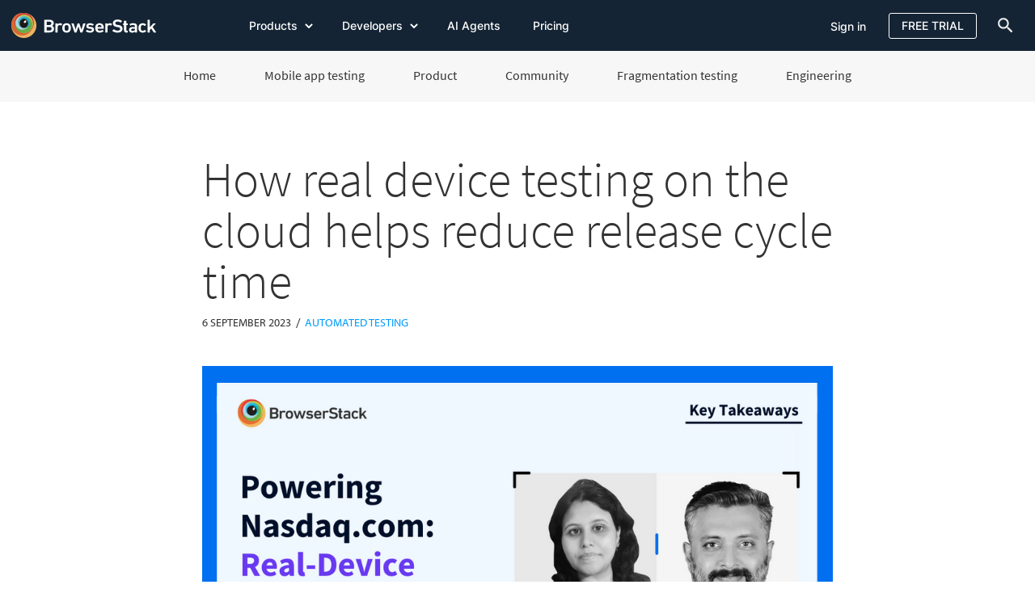

--- FILE ---
content_type: text/html; charset=utf-8
request_url: https://www.browserstack.com/blog/how-real-device-testing-on-the-cloud-helps-reduce-release-cycle-time/
body_size: 35762
content:
<!DOCTYPE html>
<html lang="en">

<head>

  <meta charset="utf-8" />
  <meta http-equiv="X-UA-Compatible" content="IE=edge" />

  <title>How real device testing on the cloud helps reduce release cycle time</title>
  <meta name="HandheldFriendly" content="True" />
  <meta name="viewport" content="width=device-width, initial-scale=1.0" />


  <link href='https://fonts.googleapis.com/css?family=Source+Sans+Pro' rel='stylesheet' type='text/css'>

  <script src="//use.typekit.net/nac4vzq.js"></script>
  <script>
    try {
      Typekit.load();
    } catch (e) {}
  </script>
  <link rel="stylesheet" type="text/css" href="https://www.browserstack.com/blog/assets/built/screen.css?v=680989b94e" />
  <link rel="stylesheet" type="text/css" href="https://www.browserstack.com/blog/assets/css/custom.css?v=680989b94e" />
  <link rel="stylesheet" type="text/css" href="https://www.browserstack.com/blog/assets/css/header.css?v=680989b94e" />
  <script src="//ajax.googleapis.com/ajax/libs/jquery/3.7.1/jquery.min.js"></script>
  <script src="https://www.browserstack.com/blog/assets/js/header.js?v=680989b94e"></script>
  <script src="https://www.browserstack.com/blog/assets/js/footer.js?v=680989b94e"></script>
  <script>
    var AlgoliaSearchConfig;
    if (window.location.hostname.includes('browserstack.wpengine.com')) {
        AlgoliaSearchConfig = 'prod_global_search_reindex';
    } else {
        AlgoliaSearchConfig = 'stag_global_search';
    }
  </script>
  <script type="application/ld+json">
    {
      "@context": "https://schema.org",
      "@type": "BreadcrumbList",
      "itemListElement": [{
          "@type": "ListItem",
          "position": 1,
          "item": {
            "@id": "https://www.browserstack.com",
            "name": "BrowserStack Home"
          }
        }, {
          "@type": "ListItem",
          "position": 2,
          "item": {
            "@id": "https://www.browserstack.com/blog",
            "name": "Blog"
          }
        }, {

          "@type": "ListItem",

          "position": 3,
          "item": {
            "@id": "https://www.browserstack.com/blog/tag/automated-testing/",
            "name": "Automated testing"
          }
        },
        {
          "@type": "ListItem",

          "position": 4,
          "item": {
            "@id": "https://www.browserstack.com/blog/how-real-device-testing-on-the-cloud-helps-reduce-release-cycle-time/",
            "name": "How real device testing on the cloud helps reduce release cycle time"
          }
        }
      ]
    }
  </script>
  <meta name="description" content="Learn how Gulshan Shaikh’s QE team at NASDAQ leveraged BrowserStack to transform into a highly available team with quick response times that supported dynamic release cycles.">
    <link rel="icon" href="https://www.browserstack.com/blog/content/images/size/w256h256/2019/06/Browserstack-logo-white-02-3.png" type="image/png">
    <link rel="canonical" href="https://www.browserstack.com/blog/how-real-device-testing-on-the-cloud-helps-reduce-release-cycle-time/">
    <meta name="referrer" content="no-referrer-when-downgrade">
    
    <meta property="og:site_name" content="BrowserStack Blog">
    <meta property="og:type" content="article">
    <meta property="og:title" content="How real device testing on the cloud helps reduce release cycle time">
    <meta property="og:description" content="Learn how Gulshan Shaikh’s QE team at NASDAQ leveraged BrowserStack to transform into a highly available team with quick response times that supported dynamic release cycles.">
    <meta property="og:url" content="https://www.browserstack.com/blog/how-real-device-testing-on-the-cloud-helps-reduce-release-cycle-time/">
    <meta property="og:image" content="https://www.browserstack.com/blog/content/images/size/w1200/2023/09/Ad-1-Recotap--Twitter---1-.png">
    <meta property="article:published_time" content="2023-09-06T08:30:26.000Z">
    <meta property="article:modified_time" content="2024-02-14T12:08:05.000Z">
    <meta property="article:tag" content="Automated testing">
    <meta property="article:tag" content="Automation Strategy">
    
    <meta property="article:publisher" content="https://www.facebook.com/browserstack">
    <meta name="twitter:card" content="summary_large_image">
    <meta name="twitter:title" content="How real device testing on the cloud helps reduce release cycle time">
    <meta name="twitter:description" content="Learn how Gulshan Shaikh’s QE team at NASDAQ leveraged BrowserStack to transform into a highly available team with quick response times that supported dynamic release cycles.">
    <meta name="twitter:url" content="https://www.browserstack.com/blog/how-real-device-testing-on-the-cloud-helps-reduce-release-cycle-time/">
    <meta name="twitter:image" content="https://www.browserstack.com/blog/content/images/size/w1200/2023/09/Ad-1-Recotap--Twitter---1-.png">
    <meta name="twitter:label1" content="Written by">
    <meta name="twitter:data1" content="Ghost Owner">
    <meta name="twitter:label2" content="Filed under">
    <meta name="twitter:data2" content="Automated testing, Automation Strategy">
    <meta name="twitter:site" content="@browserstack">
    <meta property="og:image:width" content="1200">
    <meta property="og:image:height" content="675">
    
    <script type="application/ld+json">
{
    "@context": "https://schema.org",
    "@type": "Article",
    "publisher": {
        "@type": "Organization",
        "name": "BrowserStack Blog",
        "url": "https://www.browserstack.com/blog/",
        "logo": {
            "@type": "ImageObject",
            "url": "https://www.browserstack.com/blog/content/images/size/w256h256/2019/06/Browserstack-logo-white-02-3.png",
            "width": 60,
            "height": 60
        }
    },
    "author": {
        "@type": "Person",
        "name": "Ghost Owner",
        "url": "https://www.browserstack.com/blog/author/browserstack-2/",
        "sameAs": []
    },
    "headline": "How real device testing on the cloud helps reduce release cycle time",
    "url": "https://www.browserstack.com/blog/how-real-device-testing-on-the-cloud-helps-reduce-release-cycle-time/",
    "datePublished": "2023-09-06T08:30:26.000Z",
    "dateModified": "2024-02-14T12:08:05.000Z",
    "image": {
        "@type": "ImageObject",
        "url": "https://www.browserstack.com/blog/content/images/size/w1200/2023/09/Ad-1-Recotap--Twitter---1-.png",
        "width": 1200,
        "height": 675
    },
    "keywords": "Automated testing, Automation Strategy",
    "description": "Learn how Gulshan Shaikh’s QE team at NASDAQ leveraged BrowserStack to transform into a highly available team with quick response times that supported dynamic release cycles.",
    "mainEntityOfPage": "https://www.browserstack.com/blog/how-real-device-testing-on-the-cloud-helps-reduce-release-cycle-time/"
}
    </script>

    <meta name="generator" content="Ghost 6.14">
    <link rel="alternate" type="application/rss+xml" title="BrowserStack Blog" href="https://www.browserstack.com/blog/rss/">
    <script defer src="https://cdn.jsdelivr.net/ghost/portal@~2.57/umd/portal.min.js" data-i18n="true" data-ghost="https://www.browserstack.com/blog/" data-key="72f7ae0b6ba475b999afdcc71d" data-api="https://browserstack.ghost.io/blog/ghost/api/content/" data-locale="en" crossorigin="anonymous"></script><style id="gh-members-styles">.gh-post-upgrade-cta-content,
.gh-post-upgrade-cta {
    display: flex;
    flex-direction: column;
    align-items: center;
    font-family: -apple-system, BlinkMacSystemFont, 'Segoe UI', Roboto, Oxygen, Ubuntu, Cantarell, 'Open Sans', 'Helvetica Neue', sans-serif;
    text-align: center;
    width: 100%;
    color: #ffffff;
    font-size: 16px;
}

.gh-post-upgrade-cta-content {
    border-radius: 8px;
    padding: 40px 4vw;
}

.gh-post-upgrade-cta h2 {
    color: #ffffff;
    font-size: 28px;
    letter-spacing: -0.2px;
    margin: 0;
    padding: 0;
}

.gh-post-upgrade-cta p {
    margin: 20px 0 0;
    padding: 0;
}

.gh-post-upgrade-cta small {
    font-size: 16px;
    letter-spacing: -0.2px;
}

.gh-post-upgrade-cta a {
    color: #ffffff;
    cursor: pointer;
    font-weight: 500;
    box-shadow: none;
    text-decoration: underline;
}

.gh-post-upgrade-cta a:hover {
    color: #ffffff;
    opacity: 0.8;
    box-shadow: none;
    text-decoration: underline;
}

.gh-post-upgrade-cta a.gh-btn {
    display: block;
    background: #ffffff;
    text-decoration: none;
    margin: 28px 0 0;
    padding: 8px 18px;
    border-radius: 4px;
    font-size: 16px;
    font-weight: 600;
}

.gh-post-upgrade-cta a.gh-btn:hover {
    opacity: 0.92;
}</style>
    <script defer src="https://cdn.jsdelivr.net/ghost/sodo-search@~1.8/umd/sodo-search.min.js" data-key="72f7ae0b6ba475b999afdcc71d" data-styles="https://cdn.jsdelivr.net/ghost/sodo-search@~1.8/umd/main.css" data-sodo-search="https://browserstack.ghost.io/blog/" data-locale="en" crossorigin="anonymous"></script>
    
    <link href="https://www.browserstack.com/blog/webmentions/receive/" rel="webmention">
    <script defer src="/blog/public/cards.min.js?v=680989b94e"></script>
    <link rel="stylesheet" type="text/css" href="/blog/public/cards.min.css?v=680989b94e">
    <script defer src="/blog/public/member-attribution.min.js?v=680989b94e"></script>
    <script defer src="/blog/public/ghost-stats.min.js?v=680989b94e" data-stringify-payload="false" data-datasource="analytics_events" data-storage="localStorage" data-host="https://www.browserstack.com/blog/.ghost/analytics/api/v1/page_hit"  tb_site_uuid="798db088-3de9-4332-90ee-64e04dfb66f2" tb_post_uuid="0b1a9264-3566-4114-a308-96d7b8106ee9" tb_post_type="post" tb_member_uuid="undefined" tb_member_status="undefined"></script><style>:root {--ghost-accent-color: #15171A;}</style>
    
<!-- Google Tag Manager [OLD] -->
<script>(function(w,d,s,l,i){w[l]=w[l]||[];w[l].push({'gtm.start':
new Date().getTime(),event:'gtm.js'});var f=d.getElementsByTagName(s)[0],
j=d.createElement(s),dl=l!='dataLayer'?'&l='+l:'';j.async=true;j.src=
'https://www.googletagmanager.com/gtm.js?id='+i+dl;f.parentNode.insertBefore(j,f);
})(window,document,'script','dataLayer','GTM-532NWN9');</script>
<!-- End Google Tag Manager -->

<!-- Google Tag Manager -->
<script>(function(w,d,s,l,i){w[l]=w[l]||[];w[l].push({'gtm.start':
new Date().getTime(),event:'gtm.js'});var f=d.getElementsByTagName(s)[0],
j=d.createElement(s),dl=l!='dataLayer'?'&l='+l:'';j.async=true;j.src=
'https://www.googletagmanager.com/gtm.js?id='+i+dl;f.parentNode.insertBefore(j,f);
})(window,document,'script','dataLayer','GTM-KX7NTRZ');</script>
<!-- End Google Tag Manager -->

<!-- Google Tag Manager (noscript) -->
<noscript><iframe src="https://www.googletagmanager.com/ns.html?id=GTM-KX7NTRZ"
height="0" width="0" style="display:none;visibility:hidden"></iframe></noscript>
<!-- End Google Tag Manager (noscript) -->


<!-- Amplitude Code Inject -->
<script type="text/javascript">
(function(e,t){var n=e.amplitude||{_q:[],_iq:{}};var r=t.createElement("script");r.type="text/javascript"
;r.integrity="sha384-cukXwabQy+j/QA1+RqiXSzxhgQg5Rrn3zVszlwH3pWj/bXJxlA8Ge7NhcD6vP2Ik"
;r.crossOrigin="anonymous";r.async=true
;r.src="https://cdn.amplitude.com/libs/amplitude-7.1.0-min.gz.js"
;r.onload=function(){if(!e.amplitude.runQueuedFunctions){
console.log("[Amplitude] Error: could not load SDK")}}
;var i=t.getElementsByTagName("script")[0];i.parentNode.insertBefore(r,i)
;function s(e,t){e.prototype[t]=function(){
this._q.push([t].concat(Array.prototype.slice.call(arguments,0)));return this}}
var o=function(){this._q=[];return this}
;var a=["add","append","clearAll","prepend","set","setOnce","unset"]
;for(var c=0;c<a.length;c++){s(o,a[c])}n.Identify=o;var u=function(){this._q=[]
;return this}
;var l=["setProductId","setQuantity","setPrice","setRevenueType","setEventProperties"]
;for(var p=0;p<l.length;p++){s(u,l[p])}n.Revenue=u
;var d=["init","logEvent","logRevenue","setUserId","setUserProperties","setOptOut","setVersionName","setDomain","setDeviceId","enableTracking","setGlobalUserProperties","identify","clearUserProperties","setGroup","logRevenueV2","regenerateDeviceId","groupIdentify","onInit","logEventWithTimestamp","logEventWithGroups","setSessionId","resetSessionId"]
;function v(e){function t(t){e[t]=function(){
e._q.push([t].concat(Array.prototype.slice.call(arguments,0)))}}
for(var n=0;n<d.length;n++){t(d[n])}}v(n);n.getInstance=function(e){
e=(!e||e.length===0?"$default_instance":e).toLowerCase()
;if(!n._iq.hasOwnProperty(e)){n._iq[e]={_q:[]};v(n._iq[e])}return n._iq[e]}
;e.amplitude=n})(window,document);

amplitude.getInstance().init("985eaa9c45d824a94344e64a2a3ca724");
var eventProperties = {};
eventProperties.blog_url = window.location.href;
amplitude.getInstance().logEvent('browserstack.blog', eventProperties);
</script>
<!-- Amplitude Code Inject -->

<!-- EDS Code Inject -->
<script>
var loadWebTrackerEvents = [], EDS = {webEvents: "web_events", webEventsPii: "web_events_pii"}; 
 if (typeof userDetails === 'undefined') { 
      var userDetails = { location: {city: '', country: '', ip: '', region: '', longitude: '', latitude: ''} };
    }
    
var Cookie = {
  create: function (name, value, days) {
    var expires;
    if (days) {
      var date = new Date();
      date.setTime(date.getTime() + (days * 24 * 60 * 60 * 1000));
      expires = "; expires=" + date.toGMTString();
    }
    else {
      expires = "";
    }
    var secure = "";
    if (location.protocol.match(/https/)) {
      secure = ";secure";
    }
    document.cookie = name + "=" + value + expires + "; path=/;" + secure;
  },

read: function (name) {
    var nameEQ = name + "=";
    var ca = document.cookie.split(';');
    for (var i = 0; i < ca.length; i++) {
      var c = ca[i];
      while (c.charAt(0) == ' ') c = c.substring(1, c.length);
      if (c.indexOf(nameEQ) === 0) return c.substring(nameEQ.length, c.length);
    }
    return null;
 },

  erase: function (name) {
    Cookie.create(name, "", -1);
  },
    
  /**
   * Function to Create Cookies with Path.
   */
  createWithPath: function (name, value, days) {
    var expires;
    if (days) {
      var date = new Date();
      date.setTime(date.getTime() + days * 24 * 60 * 60 * 1000);
      expires = "; expires=" + date.toGMTString();
    } else {
      expires = "";
    }
    var secure = "";
    if (location.protocol.match(/https/)) {
      secure = ";secure";
    }
    document.cookie =
      name +
      "=" +
      value +
      expires +
      "; path=" +
      window.location.pathname +
      ";" +
      secure;
  }
};
var EDS = {
  enabled: true,
  automateWebEvent: "automate_web_events",
  liveWebEvents: "live_web_events",
  appLiveWebEvents: "app_live_web_events",
  webEvents: "web_events",
  webEventsPii: "web_events_pii",
  user: {location: {city: '', country: '', ip: '', region: '', longitude: '', latitude: ''} },
  init: function(userDetails) {
    EDS.user = {location: {city: '', country: '', ip: '', region: '', longitude: '', latitude: ''} };
    EDS.enabled = true;
  },

  getHeader: function(eventName) {
    switch (eventName) {
      case 'WordpressPerformanceStats':
        return {
          name: 'X-Wordpress-Performance-Stats',
          val: 'performance'
        };
      default:
        return false;
    }
  },

  getAmplitudeSpecificData: function() {
    var bsDeviceId = Cookie.read("bs_deviceId");
    if (bsDeviceId == undefined || bsDeviceId == "undefined" || bsDeviceId == "") {
      bsDeviceId = EDS.guid();
      Cookie.create("bs_deviceId", bsDeviceId);
    }
    var demographics = EDS.getUserDemographics();
    return {
      device_id: bsDeviceId,
      city: EDS.user["location"]["city"],
      country: EDS.user["location"]["country"],
      ip: EDS.user["location"]["ip"],
      region: EDS.user["location"]["region"],
      location_lng: EDS.user["location"]["longitude"],
      location_lat: EDS.user["location"]["latitude"],
      device_family: demographics["os"],
      device_model: demographics["os"],
      device_type: demographics["os"],
      os: demographics["os"],
      os_name: demographics["os"],
      os_version: demographics["os"],
      browser: demographics["browser"],
      browser_version: demographics["browser_version"],
      platform: demographics["platform"]
    };
  },

  logEvent: function(eventName, eventType, extraData, sessionId) {
    if (!EDS.enabled) return;
    EDS.user = $.extend(EDS.user, EDS.getAmplitudeSpecificData());
    /*
    * @To-Do Remove url, referrer and referrerHostname from here and Amplitude file. move this values to Webtracker file.
    */
    var eventData = {
      event_type: eventType,
      data: $.extend({},
                     {user: EDS.user,
                      event_name: eventName,
                      session_id: sessionId,
                      url: [location.protocol, '//', location.host, location.pathname].join(''),
                      referrer: document.referrer,
                      referrerHostname: document.referrer.split("/")[2]
                    },
                     extraData),
      api_key: "3T5kkUTZ2cGiy0zhLwyxBdDbx0GeJuZQd"
    };


    var edsURL = "https://eds.browserstack.com:443/send_event"
    jQuery.ajax({
      url: edsURL,
      async: false,
      type: "POST",
      contentType: "application/json",
      data: JSON.stringify(eventData),
      success: function(data) {},
      error: function(error) {}
    });

  },

  guid: function() {
    function s4() {
      return Math.floor((1 + Math.random()) * 0x10000)
        .toString(16)
        .substring(1);
    }
    return s4() + s4() + '-' + s4() + '-' + s4() + '-' +
      s4() + '-' + s4() + s4() + s4();
  },

  getUserDemographics: function() {
    var browserAndVersion = EDS.getBrowserVersion();
    var browser = browserAndVersion[0];
    var browser_version = browserAndVersion[1];
    var demographics = {
      "os": EDS.getUserOS(),
      "browser": browser,
      "browser_version": browser_version,
      "platform": EDS.getPlatform()
    };

    return demographics;
  },

  getUserOS: function() {
    var OSName = "Unknown OS";
    if (navigator.appVersion.indexOf("Win") != -1) OSName = "Windows";
    if (navigator.appVersion.indexOf("Mac") != -1) OSName = "Mac";
    if (navigator.appVersion.indexOf("X11") != -1) OSName = "UNIX";
    if (navigator.appVersion.indexOf("Linux") != -1) OSName = "Linux";

    return OSName;
  },

  getBrowserVersion: function() {
    var ua = navigator.userAgent,
      tem,
      M = ua.match(/(opera|chrome|safari|firefox|msie|trident(?=\/))\/?\s*(\d+)/i) || [];
    if (/trident/i.test(M[1])) {
      tem = /\brv[ :]+(\d+)/g.exec(ua) || [];
      return 'IE ' + (tem[1] || '');
    }
    if (M[1] === 'Chrome') {
      tem = ua.match(/\b(OPR|Edge)\/(\d+)/);
      if (tem != null) return tem.slice(1).join(' ').replace('OPR', 'Opera');
    }
    M = M[2] ? [M[1], M[2]] : [navigator.appName, navigator.appVersion, '-?'];
    if ((tem = ua.match(/version\/(\d+)/i)) != null) M.splice(1, 1, tem[1]);
    return M
  },

  getPlatform: function() {
    if (navigator.userAgent.match(/Android/i) ||
      navigator.userAgent.match(/webOS/i) ||
      navigator.userAgent.match(/iPhone/i) ||
      navigator.userAgent.match(/iPad/i) ||
      navigator.userAgent.match(/iPod/i) ||
      navigator.userAgent.match(/BlackBerry/i) ||
      navigator.userAgent.match(/Windows Phone/i)
    ) {
      return "Mobile";
    } else {
      return "Web";
    }
  }
}
EDS.logEvent("BlogWebEvents", EDS.webEvents, {});
</script>
<!-- EDS Code Inject -->

<meta name="ahrefs-site-verification" content="e2f934ce82c9d6cc7870e23e94a0ff86a93572918a01ebb17c8f19e48a8169b0">

<!-- Google Analytics -->
<script>
(function(i,s,o,g,r,a,m){i['GoogleAnalyticsObject']=r;i[r]=i[r]||function(){(i[r].q=i[r].q||[]).push(arguments)},i[r].l=1*new Date();a=s.createElement(o),m=s.getElementsByTagName(o)[0];a.async=1;a.src=g;m.parentNode.insertBefore(a,m)})(window,document,'script','https://www.google-analytics.com/analytics.js','ga');
ga('create', escape("UA-418548-19"), 'auto');
ga('set', 'anonymizeIp', true);
ga('send', 'pageview');
</script>
<!-- GA -->

<!-- Start VWO Async Smartcode -->
<script type='text/javascript'>
window._vwo_code = window._vwo_code || (function(){
var account_id=366135,
settings_tolerance=2000,
library_tolerance=2500,
use_existing_jquery=false,
is_spa=1,
hide_element='body',

/* DO NOT EDIT BELOW THIS LINE */
f=false,d=document,code={use_existing_jquery:function(){return use_existing_jquery;},library_tolerance:function(){return library_tolerance;},finish:function(){if(!f){f=true;var a=d.getElementById('_vis_opt_path_hides');if(a)a.parentNode.removeChild(a);}},finished:function(){return f;},load:function(a){var b=d.createElement('script');b.src=a;b.type='text/javascript';b.innerText;b.onerror=function(){_vwo_code.finish();};d.getElementsByTagName('head')[0].appendChild(b);},init:function(){
settings_timer=setTimeout('_vwo_code.finish()',settings_tolerance);var a=d.createElement('style'),b=hide_element?hide_element+'{opacity:0 !important;filter:alpha(opacity=0) !important;background:none !important;}':'',h=d.getElementsByTagName('head')[0];a.setAttribute('id','_vis_opt_path_hides');a.setAttribute('type','text/css');if(a.styleSheet)a.styleSheet.cssText=b;else a.appendChild(d.createTextNode(b));h.appendChild(a);this.load('//dev.visualwebsiteoptimizer.com/j.php?a='+account_id+'&u='+encodeURIComponent(d.URL)+'&f='+(+is_spa)+'&r='+Math.random());return settings_timer; }};window._vwo_settings_timer = code.init(); return code; }());
</script>
<!-- End VWO Async Smartcode -->

<!-- Prism: Syntax highlighting -->
<link rel="stylesheet" href="https://cdnjs.cloudflare.com/ajax/libs/prism/1.28.0/themes/prism-tomorrow.min.css" integrity="sha512-vswe+cgvic/XBoF1OcM/TeJ2FW0OofqAVdCZiEYkd6dwGXthvkSFWOoGGJgS2CW70VK5dQM5Oh+7ne47s74VTg==" crossorigin="anonymous" referrerpolicy="no-referrer" />
<link rel="stylesheet" href="https://cdnjs.cloudflare.com/ajax/libs/prism/1.28.0/plugins/toolbar/prism-toolbar.min.css" integrity="sha512-Dqf5696xtofgH089BgZJo2lSWTvev4GFo+gA2o4GullFY65rzQVQLQVlzLvYwTo0Bb2Gpb6IqwxYWtoMonfdhQ==" crossorigin="anonymous" referrerpolicy="no-referrer" />
<style>
    div.code-toolbar { width: 100%; }
</style>


<!-- Start Search Conversion Event -->
<!-- https://browserstack.atlassian.net/browse/WWW-374 -->
  <script>
    function getURLQueryParameter(name) {
      var query = window.location.search.substring(1),
        vars = query.split('&');
      for (var i = 0; i < vars.length; i++) {
        var pair = vars[i].split('=');
        if (pair[0] == name) {
          return decodeURIComponent(pair[1]);
        }
      }
      return false;
    }

    if(document.referrer.indexOf('/search') >= 0) {
      var searchUuid = getURLQueryParameter("searchUuid");
      var url = new URL(window.location);
      url.searchParams.delete("searchUuid");
      window.history.replaceState({}, "", url.toString());
      
      var conversionMetricData = localStorage.getItem("algoliaConversionMetricData_" + searchUuid);
      if(conversionMetricData) {
        localStorage.removeItem("algoliaConversionMetricData_" + searchUuid);
        conversionMetricData = JSON.parse(conversionMetricData);
        var searchConverted = false;

        // ----- Script Provided by Algolia for the insights library ------

        var ALGOLIA_INSIGHTS_SRC = conversionMetricData.algoliaInsightsSrc;
        // e = window, a = document, t = "script", n = ALGOLIA_INSIGHTS_SRC, s = "aa", i = param1, c = param2
        !function(e,a,t,n,s,i,c){e.AlgoliaAnalyticsObject=s,e[s]=e[s]||function(){
        (e[s].queue=e[s].queue||[]).push(arguments)},i=a.createElement(t),c=a.getElementsByTagName(t)[0],
        i.async=1,i.src=n,c.parentNode.insertBefore(i,c)
        }(window,document,"script",ALGOLIA_INSIGHTS_SRC,"aa");

        // ----- End ------

        aa('init', {
          appId: conversionMetricData.appId,
          apiKey: conversionMetricData.apiKey
        });

        var insightsData = {
          userToken: conversionMetricData.userToken,
          index: conversionMetricData.index,
          queryID: conversionMetricData.queryID,
          objectIDs: conversionMetricData.objectIDs
        }

        // Set Timeout Conversion
        var secondsCounter = 0;
        var counterPaused = typeof(document.visibilityState) === "undefined" ? false : (document.visibilityState === 'hidden');
        var conversionThreshold = (parseInt(conversionMetricData.conversionMetricsSetTimeoutDuration) || 10);

        document.addEventListener("visibilitychange", () => {
          if (document.visibilityState === 'hidden') {
            counterPaused = true;
          } else {
            counterPaused = false;
          }
        });

        // Conversion Set Interval
        var conversionInterval = setInterval(function() {
          if(searchConverted){
            clearInterval(conversionInterval);
            return;
          }
          
          if(!counterPaused && !searchConverted) {
            secondsCounter = secondsCounter + 1;
            if(secondsCounter >= conversionThreshold) {
              window.aa('convertedObjectIDsAfterSearch', {
                eventName: "search_conversion_set_timeout",
                ...insightsData
              });
              searchConverted = true;
              clearInterval(conversionInterval);
              return;
            }
          }
        }, 1000);

        
        // Scroll to bottom conversion
        window.addEventListener('scroll', function() {
          if(!searchConverted && ((window.innerHeight + window.pageYOffset) > (document.documentElement.scrollHeight - 100))) {
            window.aa('convertedObjectIDsAfterSearch', {
              eventName: "search_conversion_scroll_to_bottom",
              ...insightsData
            });
            searchConverted = true;
          }
        });
      }
    }
  </script>
<!-- End Search Conversion Event -->

  <section class="header-habitat marketing-header" id="header-habitat">
    <div class="container top-bar-menu-container">
      <div class="row">
        <div class="col-xs-12">
          <div class="bstack-mm">
            <a class="logo" href="https://www.browserstack.com/" title="BrowserStack">
              <svg height="32" viewBox="0 0 180 32" width="188" class="w-svg" xmlns="http://www.w3.org/2000/svg"
                aria-labelledby="headerBrowserStackLogoImgTitle headerBrowserStackLogoImgDesc" role="img">
                <title id="headerBrowserStackLogoImgTitle">BrowserStack Logo</title>
                <desc id="headerBrowserStackLogoImgDesc">An illustration of BrowserStack Logo</desc>
                <g fill="none" fill-rule="evenodd">
                  <g>
                    <path
                      d="m31.0344828 15.5172414c0 8.5701882-6.9470532 15.5172414-15.5172414 15.5172414-8.56989423 0-15.5172414-6.9470532-15.5172414-15.5172414 0-8.56989423 6.94734717-15.5172414 15.5172414-15.5172414 8.5701882 0 15.5172414 6.94734717 15.5172414 15.5172414"
                      fill="#ecb360"></path>
                    <path
                      d="m26.8965517 13.9655172c0 7.7128847-6.0213369 13.9655173-13.4482758 13.9655173-7.42722227 0-13.4482759-6.2526326-13.4482759-13.9655173 0-7.71288459 6.02105363-13.9655172 13.4482759-13.9655172 7.4269389 0 13.4482758 6.25263261 13.4482758 13.9655172"
                      fill="#d76835"></path>
                    <path
                      d="m27.9310345 12.4136422c0 6.8560652-5.3263006 12.413944-11.8969855 12.413944-6.5698174 0-11.89611797-5.5578788-11.89611797-12.413944 0-6.85576335 5.32630057-12.4136422 11.89611797-12.4136422 6.5706849 0 11.8969855 5.55787885 11.8969855 12.4136422"
                      fill="#d33a41"></path>
                    <path
                      d="m26.8965517 13.4484262c0 6.2843054-4.8632703 11.37916-10.8622124 11.37916-5.9989422 0-10.86192551-5.0948546-10.86192551-11.37916 0-6.28490677 4.86298331-11.37946068 10.86192551-11.37946068 5.9989421 0 10.8622124 5.09455391 10.8622124 11.37946068"
                      fill="#b6cb46"></path>
                    <path
                      d="m25.862069 14.4826111c0 5.7133106-4.6316645 10.3449751-10.3449751 10.3449751-5.71301565 0-10.34468011-4.6316645-10.34468011-10.3449751 0-5.71331065 4.63166446-10.34468007 10.34468011-10.34468007 5.7133106 0 10.3449751 4.63136942 10.3449751 10.34468007"
                      fill="#66ad4a"></path>
                    <path
                      d="m21.7241379 12.4137931c0 4.5706247-3.7052373 8.2758621-8.275862 8.2758621-4.57090515 0-8.27586211-3.7052374-8.27586211-8.2758621 0-4.57062469 3.70495696-8.27586207 8.27586211-8.27586207 4.5706247 0 8.275862 3.70523738 8.275862 8.27586207"
                      fill="#aed7dc"></path>
                    <path
                      d="m22.7586207 11.3793103c0 3.9991764-3.2419755 7.2413794-7.2415259 7.2413794-3.9995505 0-7.24123273-3.242203-7.24123273-7.2413794 0-3.99946945 3.24168223-7.24137927 7.24123273-7.24137927 3.9995504 0 7.2415259 3.24190982 7.2415259 7.24137927"
                      fill="#5bb1cf"></path>
                    <path
                      d="m22.7586207 11.8963967c0 3.7136422-2.7788402 6.724293-6.2068966 6.724293s-6.2068965-3.0106508-6.2068965-6.724293c0-3.71333217 2.7788401-6.72398291 6.2068965-6.72398291s6.2068966 3.01065074 6.2068966 6.72398291"
                      fill="#25a8c3"></path>
                    <path
                      d="m20.6896552 12.9308813c0 3.1423524-2.315869 5.6898084-5.1725531 5.6898084-2.8564055 0-5.1722745-2.547456-5.1722745-5.6898084 0-3.14235241 2.315869-5.68950199 5.1722745-5.68950199 2.8566841 0 5.1725531 2.54714958 5.1725531 5.68950199">
                    </path>
                    <path
                      d="m15.5171021 18.6206897c-2.8564055 0-5.1722745-2.547456-5.1722745-5.6898084 0-3.14235241 2.315869-5.68950199 5.1722745-5.68950199 2.8566841 0 5.1725531 2.54714958 5.1725531 5.68950199 0 3.1423524-2.315869 5.6898084-5.1725531 5.6898084z"
                      fill="#1b1a18"></path>
                    <path
                      d="m18.3395432 11.2904163c-.4920811.8231975-1.4595626 1.299291-2.16129 1.062668-.7017274-.2363383-.8715674-1.0956984-.3798654-1.9191807.4920811-.82348231 1.4595626-1.29929107 2.16129-1.06295279s.8715674 1.09569839.3798654 1.91946549"
                      fill="#fffffe"></path>
                  </g>
                  <g fill="#fff" transform="translate(40.344828 7.241379)">
                    <path
                      d="m117.326492 14.0927618c-.247347-.6938318-.370833-1.5731169-.370833-2.7528593 0-1.1797425.123486-2.05864681.370833-2.75285936.691971-1.98933976 2.522419-3.07654593 4.920599-3.07654593 1.780376 0 3.189919.67060248 4.129237 1.73496018.074543.09253628.099015.23153112-.024471.3240674l-1.557876 1.27189794c-.123485.09253628-.247347.06968782-.345985-.04607774-.593333-.62452474-1.211514-.97144061-2.200905-.97144061-1.06318 0-1.87939.48591071-2.225752 1.45735131-.197652.55521772-.246971 1.20297171-.246971 2.05864681 0 .8560558.049319 1.5270391.246971 2.0822568.346362.9482113 1.162572 1.4341221 2.225752 1.4341221.989391 0 1.607572-.3469159 2.200905-.9714407.098638-.1157655.2225-.1157655.345985-.0232292l1.557876 1.2722787c.123486.0925363.099014.2083019.024471.3236866-.939318 1.0411284-2.348861 1.7121117-4.129237 1.7121117-2.39818 0-4.228628-1.0872061-4.920599-3.0769267">
                    </path>
                    <path
                      d="m136.031168 16.9153089c-.172804 0-.296666-.069307-.395681-.2315311l-3.016737-4.6728921-1.607195 1.7349602v2.9379319c0 .1389948-.098638.2315311-.246971.2315311h-2.275448c-.147957 0-.246971-.0925363-.246971-.2315311v-15.26810647c0-.13861403.099014-.23115031.246971-.23115031h2.275448c.148333 0 .246971.09253628.246971.23115031v9.06855607l4.080295-4.48781948c.147956-.16222411.271818-.23153112.469471-.23153112h2.522418c.148334 0 .197653.13861403.098638.23153112l-3.783251 4.07121578 4.352113 6.6161541c.074543.0925363.024848.2315311-.123485.2315311z">
                    </path>
                    <path
                      d="m3.44757063 14.5093655h3.51143272c1.63204255 0 2.54688993-.8792851 2.54688993-2.1976416 0-1.295508-.91484738-2.1744124-2.54688993-2.1744124h-3.51143272c-.09863786 0-.14833327.0460778-.14833327.1386141v4.094445c0 .0925363.04969541.1389949.14833327.1389949zm3.36309944-6.77799741c1.48370927 0 2.39855665-.83282658 2.39855665-2.05902758 0-1.24904946-.91484738-2.08187604-2.39855665-2.08187604h-3.36309944c-.09863786 0-.14833327.04607774-.14833327.13861403v3.86329476c0 .09253629.04969541.13899483.14833327.13899483zm-6.42915584-6.31569676c0-.13861403.09901435-.23115031.24697115-.23115031h6.25635133c3.56075169 0 5.24211309 1.66565316 5.24211309 4.18698136 0 1.78141872-.8899996 2.79931787-1.9535568 3.33130632v.04645855c1.0387095.36976434 2.2502234 1.61919465 2.2502234 3.53922735 0 3.1230045-2.1018901 4.6268143-5.78612731 4.6268143h-6.00900371c-.1479568 0-.24697115-.0925363-.24697115-.2315311z">
                    </path>
                    <path
                      d="m14.4750581 16.9153089c-.1487097 0-.2477241-.0925363-.2477241-.2315311v-10.68736988c0-.13899483.0990144-.23153112.2477241-.23153112h2.2746946c.1483333 0 .2473476.09253629.2473476.23153112v.94821133h.0248477c.5684854-.85567504 1.5823472-1.43412204 3.0909041-1.43412204.9393187 0 1.8790137.34691588 2.4971946.92536287.123862.11538475.1487097.20830185.0493189.3236866l-1.3105283 1.55026841c-.0986379.11538475-.2224999.13861402-.3459855.04607774-.5440142-.32406741-1.112876-.53198845-1.7555281-.53198845-1.5578759 0-2.2502234 1.04074762-2.2502234 2.82216632v6.0377071c0 .1389948-.0990143.2315311-.2473476.2315311z">
                    </path>
                    <path
                      d="m30.2623873 13.39893c.1980287-.578447.2473477-1.1104354.2473477-2.0590275 0-.9482114-.049319-1.45735135-.2473477-2.05864681-.3463619-.92536286-1.1124996-1.45735131-2.2253756-1.45735131-1.1128761 0-1.9042379.53198845-2.2502234 1.45735131-.1976522.60129546-.2473476 1.11043541-.2473476 2.05864681 0 .9485921.0496954 1.4805805.2473476 2.0590275.3459855.9253629 1.1373473 1.4573514 2.2502234 1.4573514 1.112876 0 1.8790137-.5319885 2.2253756-1.4573514zm-7.1459745.6938318c-.2721953-.786368-.3956809-1.5266583-.3956809-2.7528593 0-1.2258202.1234856-1.96611052.3956809-2.75285936.6674998-1.94288121 2.4971945-3.07654593 4.9205989-3.07654593 2.3985566 0 4.2282514 1.13366472 4.8961276 3.07654593.2718189.78674884.3956809 1.52703916.3956809 2.75285936 0 1.226201-.123862 1.9664913-.3956809 2.7528593-.6678762 1.943262-2.497571 3.0769267-4.8961276 3.0769267-2.4234044 0-4.2530991-1.1336647-4.9205989-3.0769267z">
                    </path>
                    <path
                      d="m45.3234858 16.9153089c-.1487097 0-.2473476-.0925363-.297043-.2315311l-2.2995423-7.12491325h-.0493189l-2.32439 7.12491325c-.0496954.1389948-.1483333.2315311-.2970431.2315311h-2.0273469c-.1487098 0-.2473477-.0925363-.2966666-.2315311l-3.7587803-10.68736988c-.0496955-.13899483.0248477-.23153112.1731809-.23153112h2.373709c.173181 0 .2721953.06930701.3215143.23153112l2.2995423 7.35644438h.0496954l2.2746946-7.35644438c.0496954-.13899483.1731809-.23153112.3215142-.23153112h1.7803758c.1483333 0 .2721954.09253629.3215143.23153112l2.4234044 7.35644438h.0493189l2.1760567-7.35644438c.049319-.16222411.1483333-.23153112.3215143-.23153112h2.3737089c.1483333 0 .2225.09253629.173181.23153112l-3.7587803 10.68736988c-.049319.1389948-.1483333.2315311-.2966666.2315311z">
                    </path>
                    <path
                      d="m51.8938218 15.4114991c-.0986378-.0925363-.0986378-.2311503 0-.3236866l1.4095427-1.3880443c.0990143-.0925363.2473476-.0925363.3463619 0 .8655285.7402903 2.2502234 1.2722787 3.4865851 1.2722787 1.4588615 0 2.2005279-.5552177 2.2005279-1.3187373 0-.6709833-.4201521-1.0872061-1.978028-1.226201l-1.2860571-.1153847c-2.4230279-.2315311-3.659766-1.3880443-3.659766-3.2852286 0-2.15118306 1.6568903-3.51599809 4.6243088-3.51599809 1.8545425 0 3.4124184.578447 4.475599 1.36481503.1238621.09253629.1238621.23115031.0496954.3236866l-1.2118904 1.36519583c-.0986378.11538476-.2224999.11538476-.3459855.04607774-.7420428-.4859107-1.9287091-.92536286-3.1157518-.92536286s-1.8052235.4859107-1.8052235 1.15651318c0 .64813481.4205286 1.04112842 1.9535568 1.18012327l1.2856806.1157655c2.497571.2311504 3.6846137 1.4341221 3.6846137 3.2616185 0 2.2208709-1.7310569 3.7707585-4.995142 3.7707585-2.4478756 0-4.1292371-.9021336-5.1186276-1.7581894">
                    </path>
                    <path
                      d="m71.0995931 9.14226086c-.3215143-.90213359-1.2118904-1.43412204-2.32439-1.43412204-1.1373473 0-2.0277234.53198845-2.3488612 1.43412204-.0993909.27760886-.1487098.55521772-.1487098.94859214 0 .0925363.0493189.1389948.1487098.1389948h4.6732512c.0990144 0 .1483333-.0464585.1483333-.1389948 0-.39337442-.0493189-.67098328-.1483333-.94859214zm-7.1956699 4.92727164c-.2473477-.7166802-.4205286-1.572736-.4205286-2.72963 0-1.1565132.1487097-2.03541753.3956809-2.75285936.6674997-1.94288121 2.4971945-3.07654593 4.8712799-3.07654593 2.4482521 0 4.2286279 1.17974246 4.8961276 3.07654593.2721954.78674884.3956809 1.55026836.3956809 3.35453556 0 .1386141-.0990143.2311503-.2718188.2311503h-7.3440032c-.0993909 0-.1487098.0464586-.1487098.1389949 0 .3236866.0741667.6012954.173181.855675.3956809 1.087587 1.335376 1.6888825 2.6703755 1.6888825 1.335376 0 2.2012809-.4626815 2.7942375-1.0639769.1238621-.1157656.2473477-.1389949.3708332-.0464586l1.4592381 1.2029717c.1234856.0925363.1234856.2083019.0248477.3240674-1.0138617 1.1100547-2.6955997 1.8968035-4.8961276 1.8968035-2.5224187 0-4.3027946-1.1565132-4.9702943-3.100156z">
                    </path>
                    <path
                      d="m76.0928527 16.9153089c-.1479568 0-.2469711-.0925363-.2469711-.2315311v-10.68736988c0-.13899483.0990143-.23153112.2469711-.23153112h2.2750711c.1487097 0 .2473476.09253629.2473476.23153112v.94821133h.0248477c.5684854-.85567504 1.5823471-1.43412204 3.0909041-1.43412204.9396951 0 1.8790137.34691588 2.4971945.92536287.1238621.11538475.1483333.20830185.0496954.3236866l-1.3105282 1.55026841c-.0986379.11538475-.2225.13861402-.346362.04607774-.5436377-.32406741-1.1124996-.53198845-1.7551517-.53198845-1.5578759 0-2.2505998 1.04074762-2.2505998 2.82216632v6.0377071c0 .1389948-.0986379.2315311-.2473476.2315311z">
                    </path>
                    <path
                      d="m84.704089 15.0878125c-.0990144-.0925363-.1483333-.2315311-.049319-.3472967l1.5330282-1.6656532c.0990144-.1153847.2473476-.1153847.3459855-.0228484 1.0884049.8095973 2.6955997 1.6652723 4.5746134 1.6652723 2.0028757 0 3.1650707-.9482113 3.1650707-2.2665678 0-1.1336647-.7416664-1.873955-3.0660564-2.1747931l-.8903761-.1157656c-3.2388609-.41622287-5.0689322-1.87395499-5.0689322-4.48781949 0-2.84539561 2.2253757-4.74219908 5.687113-4.74219908 2.1018901 0 4.1047658.62452473 5.4401418 1.57273607.1238621.09291709.1487098.18545338.0496954.3240674l-1.1870427 1.7117309c-.0986378.11576556-.2224999.13899484-.3463619.06968782-1.3598473-.83282658-2.6210566-1.226201-4.0302228-1.226201-1.7065856 0-2.6459042.87928513-2.6459042 2.10510532 0 1.08720617.815833 1.82749646 3.0909041 2.12833459l.8903761.11576556c3.2388609.41622289 5.0192368 1.85034493 5.0192368 4.55712651 0 2.7993179-2.1512091 4.8811939-6.3301415 4.8811939-2.4723468 0-4.87128-.9253628-6.1818082-2.081876">
                    </path>
                    <path
                      d="m102.339937 17.1118057c-2.3985567 0-3.3134041-1.0872061-3.3134041-3.2619993v-5.87548295c0-.09253629-.0496954-.13899484-.1487097-.13899484h-.7913618c-.1479568 0-.2469712-.09253628-.2469712-.23153112v-1.5498876c0-.13861402.0990144-.23115031.2469712-.23115031h.7913618c.0990143 0 .1487097-.04645855.1487097-.13899483v-3.05369746c0-.13861403.0990144-.23115031.2469712-.23115031h2.2750709c.148333 0 .247348.09253628.247348.23115031v3.05369746c0 .09253628.049319.13899483.148333.13899483h1.582724c.147956 0 .246971.09253629.246971.23115031v1.5498876c0 .13899484-.099015.23153112-.246971.23153112h-1.582724c-.099014 0-.148333.04645855-.148333.13899484v5.78332755c0 .786368.346362 1.0407476 1.112876 1.0407476h.618181c.147956 0 .246971.0925363.246971.2315311v1.8503449c0 .1389949-.099015.2315311-.246971.2315311z">
                    </path>
                    <path
                      d="m112.530885 13.1673989v-.855675c0-.0925363-.049695-.1389949-.14871-.1389949h-1.978028c-1.780376 0-2.571737.4626815-2.571737 1.5038099 0 .9253629.716818 1.3880443 2.052194 1.3880443 1.706586 0 2.646281-.6245247 2.646281-1.8971843zm.29629 3.74791c-.148333 0-.246971-.0925363-.246971-.2315311v-.8095973h-.024848c-.568862.7635196-1.681738 1.295508-3.362723 1.295508-2.176056 0-4.006128-1.0639769-4.006128-3.4006133 0-2.4291727 1.830072-3.5392274 4.772266-3.5392274h2.423404c.099015 0 .14871-.0464585.14871-.1389948v-.53198845c0-1.27265954-.643405-1.85072573-2.646281-1.85072573-1.335376 0-2.151209.34691587-2.720071.76351957-.123485.09253628-.271819.06930701-.345985-.04645855l-.914848-1.52665833c-.074166-.11576556-.049318-.23153112.049319-.30083813.964543-.64775401 2.275071-1.08720617 4.228628-1.08720617 3.634919 0 4.970295 1.15651318 4.970295 3.88652404v7.28675655c0 .1389948-.099391.2315311-.247348.2315311z">
                    </path>
                  </g>
                </g>
              </svg>
            </a>
            <button
              class="bstack-mm-search-menu doc-search-menu doc-search-cta doc-search-menu-icon doc-menu-toggle hide-md hide-lg hide-xl"
              aria-label="Search"></button>
              <a aria-label="Primary Menu" class="collapse-toggle pull-right bs-collapse-toggle text-link" data-target="primary-menu" href="#" id="primary-menu-toggle" data-faitracker-click-bind="true">
              <svg width="24" data-target="opening-hamburger" height="18" alt="Icon for hamburger menu" version="1.1" xmlns="http://www.w3.org/2000/svg" xmlns:xlink="http://www.w3.org/1999/xlink" x="0px" y="0px" viewBox="0 0 24.6 19.4" enable-background="new 0 0 24.6 19.4" xml:space="preserve">
                <g id="XMLID_131_">
                  <path id="XMLID_259_" fill="#FFFFFF" d="M23.3,3h-22c-0.5,0-1-0.4-1-1v0c0-0.5,0.4-1,1-1h22c0.5,0,1,0.4,1,1v0 C24.3,2.6,23.8,3,23.3,3z">
                  </path>
                  <path id="XMLID_281_" fill="#FFFFFF" d="M23.3,10.7h-22c-0.5,0-1-0.4-1-1v0c0-0.5,0.4-1,1-1h22c0.5,0,1,0.4,1,1v0 C24.3,10.2,23.8,10.7,23.3,10.7z">
                  </path>
                  <path id="XMLID_282_" fill="#FFFFFF" d="M23.3,18.3h-22c-0.5,0-1-0.4-1-1v0c0-0.5,0.4-1,1-1h22c0.5,0,1,0.5,1,1v0 C24.3,17.9,23.8,18.3,23.3,18.3z">
                  </path>
                </g>
              </svg>
              <svg data-target="closing-hamburger" width="18" height="18" alt="Icon for closing window" version="1.1" xmlns="http://www.w3.org/2000/svg" xmlns:xlink="http://www.w3.org/1999/xlink" x="0px" y="0px" viewBox="0 0 18.8 19.4" enable-background="new 0 0 18.8 19.4" xml:space="preserve">
                <path id="XMLID_130_" fill="#FFFFFF" d="M17.9,16.9c0.4,0.4,0.4,1,0,1.4c-0.2,0.2-0.5,0.3-0.7,0.3c-0.3,0-0.5-0.1-0.7-0.3l-7.1-7.1 l-7.1,7.1c-0.2,0.2-0.5,0.3-0.7,0.3c-0.3,0-0.5-0.1-0.7-0.3c-0.4-0.4-0.4-1,0-1.4L8,9.8L0.9,2.7c-0.4-0.4-0.4-1,0-1.4 C1.1,1.1,1.4,1,1.6,1c0.2,0,0.5,0.1,0.7,0.3l7.1,7.1l7.1-7.1C16.7,1.1,16.9,1,17.2,1c0.3,0,0.5,0.1,0.7,0.3c0.4,0.4,0.4,1,0,1.4 l-7.1,7.1L17.9,16.9z">
                </path>
              </svg>
            </a>
            <nav class="product-nav has-search-bar hide-sm hide-xs">
              <ul class="horizontal-list product-menu">
                <li class="dropdown-holder hide-sm hide-xs bstack-product-list-dropdown" aria-label="Products"
                  aria-haspopup="true" title="Products Dropdown">
                  <a href="javascript:void(0);" class="product-menu-button text-link" data-target="products__container"
                    aria-label="Products" aria-expanded="false" aria-haspopup="true" data-faitracker-click-bind="true">
                    Products
                    <span class="account-down-caret">
                      <svg class="bstack-mm-down-svg" role="presentation" width="10" height="6" viewBox="0 0 10 6"
                        fill="none" xmlns="http://www.w3.org/2000/svg">
                        <path d="M8.5 1.5L5 5L1.5 1.5" stroke="#fff" stroke-width="2" stroke-linecap="round"
                          stroke-linejoin="round"></path>
                      </svg>
                    </span>
                  </a>
                  <div class="products__dropdown product-menu-button-dropdown dropdown-menu-container" aria-label="Products Dropdown">
                    <div class="products__container" id="products__container" data-isopen="true">

                      <div class="products__holder">
                        <div role="tablist" class="products__tab-wrapper">
                          <button role="tab" class="products__tab products__sprite products__sprite-t-1 active"
                            id="products__tab--featured" aria-controls="products__tab-content--featured"
                            data-event-type="Featured" data-tab-index="0" data-tab-id="featured" aria-selected="true"
                            data-faitracker-form-bind="true" data-faitracker-click-bind="true">
                            <p class="products__tab__header">Featured</p>
                            <p class="products__tab__description products__tab__description--wrap wrap-item">Explore
                              our popular products</p>
                          </button><button role="tab" class="products__tab products__sprite products__sprite-t-2"
                            id="products__tab--web" aria-controls="products__tab-content--web" data-event-type="Web"
                            data-tab-index="1" data-tab-id="web" tabindex="-1" aria-selected="false"
                            data-faitracker-form-bind="true" data-faitracker-click-bind="true">
                            <p class="products__tab__header">Web Testing</p>
                            <p class="products__tab__description products__tab__description--wrap wrap-item">Test
                              websites or web apps on real browsers</p>
                          </button><button role="tab" class="products__tab products__sprite products__sprite-t-3"
                            id="products__tab--app" aria-controls="products__tab-content--app" data-event-type="App"
                            data-tab-index="2" data-tab-id="app" tabindex="-1" aria-selected="false"
                            data-faitracker-form-bind="true" data-faitracker-click-bind="true">
                            <p class="products__tab__header">Mobile App Testing</p>
                            <p class="products__tab__description products__tab__description--wrap wrap-item">Test iOS
                              &amp; Android mobile apps on real devices</p>
                          </button><button role="tab" class="products__tab products__sprite products__sprite-t-4"
                            id="products__tab--accessibility" aria-controls="products__tab-content--accessibility"
                            data-event-type="Accessibility" data-tab-index="3" data-tab-id="accessibility"
                            tabindex="-1" aria-selected="false" data-faitracker-form-bind="true"
                            data-faitracker-click-bind="true">
                            <p class="products__tab__header">Accessibility</p>
                            <p class="products__tab__description products__tab__description--wrap wrap-item">Automate
                              accessibility compliance for websites &amp; mobile apps</p>
                          </button>
                        </div>


                        <div class="products__content-area">

                          <div class="products__scroll-viewport">

                            <div class="products__scroll-track" id="products__scroll-track" data-active-index="0"
                              style="transform: translateY(0px);">
                              <div id="products__tab-content--featured"
                                class="products__tab-content products__tab-content--featured" data-tab-index="0"
                                data-tab-id="featured" aria-hidden="false">
                                <div class="products__tab-content-container">
                                  <div class="products__tab-content-description-wrapper">
                                    <p class="products__tab-content-description products__sprite-d-1">Explore our
                                      popular products</p>
                                  </div>
                                  <div class="products__tab-content-wrapper">
                                    <div class="products__tab-col-wrapper">
                                      <div class="products__tab-col">
                                        <p class="products__tab-col-heading">Web Testing</p>
                                        <div class="products__tab-col-item">
                                          <a title="Live" href="/live"
                                            class="products__tab-col-item-link products__sprite products__sprite-8 doc-header text-link"
                                            data-product="Live from all products dropdown" aria-label="Live"
                                            tabindex="0" data-faitracker-click-bind="true">
                                            <div class="products__tab-col-item-container doc-header">
                                              <p class="products__tab-col-item-header">Live</p>
                                              <p class="products__tab-col-item-description">Manual cross-browser
                                                testing</p>
                                            </div>
                                          </a>
                                        </div>
                                        <div class="products__tab-col-item">
                                          <a title="Automate" href="/automate"
                                            class="products__tab-col-item-link products__sprite products__sprite-2 doc-header text-link"
                                            data-product="Automate from all products dropdown" aria-label="Automate"
                                            tabindex="0" data-faitracker-click-bind="true">
                                            <div class="products__tab-col-item-container doc-header">
                                              <p class="products__tab-col-item-header">Automate</p>
                                              <p class="products__tab-col-item-description">Browser automation cloud
                                              </p>
                                            </div>
                                          </a>
                                        </div>
                                        <div class="products__tab-col-item">
                                          <a title="Accessibility Testing" href="/accessibility-testing"
                                            class="products__tab-col-item-link products__sprite products__sprite-1 doc-header text-link"
                                            data-product="Accessibility Testing from all products dropdown"
                                            aria-label="Accessibility Testing" tabindex="0"
                                            data-faitracker-click-bind="true">
                                            <div class="products__tab-col-item-container doc-header">
                                              <p class="products__tab-col-item-header">Accessibility Testing</p>
                                              <p class="products__tab-col-item-description">Automate web compliance
                                              </p>
                                            </div>
                                          </a>
                                        </div>
                                        <div class="products__tab-col-item">
                                          <a title="Low Code Automation" href="/low-code-automation"
                                            class="products__tab-col-item-link products__sprite products__sprite-10 doc-header text-link"
                                            data-product="Low Code Automation from all products dropdown"
                                            aria-label="Low Code Automation" tabindex="0"
                                            data-faitracker-click-bind="true">
                                            <div class="products__tab-col-item-container doc-header">
                                              <p class="products__tab-col-item-header">Low Code Automation</p>
                                              <p class="products__tab-col-item-description">Automation without coding
                                              </p>
                                            </div>
                                          </a>
                                        </div>
                                        <div class="products__tab-col-item">
                                          <a title="Testing Toolkit" href="/testing-toolkit"
                                            class="products__tab-col-item-link products__sprite products__sprite-15 doc-header text-link"
                                            data-product="Testing Toolkit from all products dropdown"
                                            aria-label="Testing Toolkit" tabindex="0"
                                            data-faitracker-click-bind="true">
                                            <div class="products__tab-col-item-container doc-header">
                                              <p class="products__tab-col-item-header">Testing Toolkit</p>
                                              <p class="products__tab-col-item-description">Essential manual testing
                                                tools</p>
                                            </div>
                                          </a>
                                        </div>
                                      </div>
                                      <div class="products__tab-col">
                                        <p class="products__tab-col-heading">Mobile App Testing</p>
                                        <div class="products__tab-col-item">
                                          <a title="App Live" href="/app-live"
                                            class="products__tab-col-item-link products__sprite products__sprite-4 doc-header text-link"
                                            data-product="App Live from all products dropdown" aria-label="App Live"
                                            tabindex="0" data-faitracker-click-bind="true">
                                            <div class="products__tab-col-item-container doc-header">
                                              <p class="products__tab-col-item-header">App Live</p>
                                              <p class="products__tab-col-item-description">Real device testing
                                              </p>
                                            </div>
                                          </a>
                                        </div>
                                        <div class="products__tab-col-item">
                                          <a title="App Automate" href="/app-automate"
                                            class="products__tab-col-item-link products__sprite products__sprite-3 doc-header text-link"
                                            data-product="App Automate from all products dropdown"
                                            aria-label="App Automate" tabindex="0" data-faitracker-click-bind="true">
                                            <div class="products__tab-col-item-container doc-header">
                                              <p class="products__tab-col-item-header">App Automate</p>
                                              <p class="products__tab-col-item-description">Mobile app automation
                                                cloud</p>
                                            </div>
                                          </a>
                                        </div>
                                        <div class="products__tab-col-item">
                                          <a title="App Accessibility Testing" href="/app-accessibility-testing"
                                            class="products__tab-col-item-link products__sprite products__sprite-1 doc-header text-link"
                                            data-product="App Accessibility Testing from all products dropdown"
                                            aria-label="App Accessibility Testing" tabindex="0"
                                            data-faitracker-click-bind="true">
                                            <div class="products__tab-col-item-container doc-header">
                                              <p class="products__tab-col-item-header">App Accessibility Testing</p>
                                              <p class="products__tab-col-item-description">Automate mobile app
                                                compliance</p>
                                            </div>
                                          </a>
                                        </div>
                                      </div>
                                      <div class="products__tab-col">
                                        <p class="products__tab-col-heading">Management &amp; Optimization</p>
                                        <div class="products__tab-col-item">
                                          <a title="Test Management" href="/test-management"
                                            class="products__tab-col-item-link products__sprite products__sprite-7 doc-header text-link"
                                            data-product="Test Management from all products dropdown"
                                            aria-label="Test Management" tabindex="0"
                                            data-faitracker-click-bind="true">
                                            <div class="products__tab-col-item-container doc-header">
                                              <p class="products__tab-col-item-header">Test Management</p>
                                              <p class="products__tab-col-item-description">Plan, track and manage tests</p>
                                            </div>
                                          </a>
                                        </div>
                                      </div>
                                    </div>
                                  </div>
                                </div>
                              </div>
                              <div id="products__tab-content--web"
                                class="products__tab-content products__tab-content--web" data-tab-index="1"
                                data-tab-id="web" aria-hidden="true">
                                <div class="products__tab-content-container">
                                  <div class="products__tab-content-description-wrapper">
                                    <p class="products__tab-content-description products__sprite-d-2">Test websites or
                                      web apps on real browsers</p>
                                  </div>
                                  <div class="products__tab-content-wrapper">
                                    <div class="products__tab-col-wrapper">
                                      <div class="products__tab-col">
                                        <p class="products__tab-col-heading">Manual Testing</p>
                                        <div class="products__tab-col-item">
                                          <a title="Live" href="/live"
                                            class="products__tab-col-item-link products__sprite products__sprite-8 doc-header text-link"
                                            data-product="Live from all products dropdown" aria-label="Live"
                                            tabindex="-1" data-faitracker-click-bind="true">
                                            <div class="products__tab-col-item-container doc-header">
                                              <p class="products__tab-col-item-header">Live</p>
                                              <p class="products__tab-col-item-description">Cross-browser testing</p>
                                            </div>
                                          </a>
                                        </div>
                                        <div class="products__tab-col-item">
                                          <a title="Testing Toolkit" href="/testing-toolkit"
                                            class="products__tab-col-item-link products__sprite products__sprite-15 doc-header text-link"
                                            data-product="Testing Toolkit from all products dropdown"
                                            aria-label="Testing Toolkit" tabindex="-1"
                                            data-faitracker-click-bind="true">
                                            <div class="products__tab-col-item-container doc-header">
                                              <p class="products__tab-col-item-header">Testing Toolkit</p>
                                              <p class="products__tab-col-item-description">Essential manual testing
                                                tools</p>
                                            </div>
                                          </a>
                                        </div>
                                        <p class="products__tab-col-heading products__tab-col-sub-heading">TESTING OF AI APPS</p>
                                        <div class="products__tab-col-item">
                                          <a title="AI Evals" href="/ai-evals" class="products__tab-col-item-link products__sprite products__sprite-26 doc-header text-link" data-product="AI Evals from all products dropdown" aria-label="AI Evals" tabindex="-1" data-faitracker-click-bind="true">
                                          <div class="products__tab-col-item-container doc-header">
                                            <p class="products__tab-col-item-header">AI Evals</p>
                                            <p class="products__tab-col-item-description">Ship reliable AI applications</p>
                                          </div>
                                          </a>
                                        </div>
                                      </div>
                                      <div class="products__tab-col">
                                        <p class="products__tab-col-heading">Test Automation</p>
                                        <div class="products__tab-col-item">
                                          <a title="Automate" href="/automate"
                                            class="products__tab-col-item-link products__sprite products__sprite-2 doc-header text-link"
                                            data-product="Automate from all products dropdown" aria-label="Automate"
                                            tabindex="-1" data-faitracker-click-bind="true">
                                            <div class="products__tab-col-item-container doc-header">
                                              <p class="products__tab-col-item-header">Automate</p>
                                              <p class="products__tab-col-item-description">Browser automation cloud
                                              </p>
                                            </div>
                                          </a>
                                        </div>
                                        <div class="products__tab-col-item">
                                          <a title="Percy" href="/percy"
                                            class="products__tab-col-item-link products__sprite products__sprite-5 doc-header text-link"
                                            data-product="Percy from all products dropdown" aria-label="Percy"
                                            tabindex="-1" data-faitracker-click-bind="true">
                                            <div class="products__tab-col-item-container doc-header">
                                              <p class="products__tab-col-item-header">Percy</p>
                                              <p class="products__tab-col-item-description">Visual testing &amp;
                                                review</p>
                                            </div>
                                          </a>
                                        </div>
                                      </div>
                                      <div class="products__tab-col">
                                        <p class="products__tab-col-heading">Management &amp; Optimization</p>
                                        <div class="products__tab-col-item">
                                          <a title="Test Management" href="/test-management"
                                            class="products__tab-col-item-link products__sprite products__sprite-7 doc-header text-link"
                                            data-product="Test Management from all products dropdown"
                                            aria-label="Test Management" tabindex="-1"
                                            data-faitracker-click-bind="true">
                                            <div class="products__tab-col-item-container doc-header">
                                              <p class="products__tab-col-item-header">Test Management</p>
                                              <p class="products__tab-col-item-description">Plan, track and manage
                                                tests</p>
                                            </div>
                                          </a>
                                        </div>
                                        <div class="products__tab-col-item">
                                          <a title="Test Management for Jira" href="/test-management-for-jira"
                                            class="products__tab-col-item-link products__sprite products__sprite-25 doc-header text-link"
                                            data-product="Test Management for Jira from all products dropdown"
                                            aria-label="Test Management for Jira" tabindex="-1"
                                            data-faitracker-click-bind="true">
                                            <div class="products__tab-col-item-container doc-header">
                                              <p class="products__tab-col-item-header">Test Management for Jira</p>
                                              <p class="products__tab-col-item-description">Manage tests inside Jira
                                              </p>
                                            </div>
                                          </a>
                                        </div>
                                        <div class="products__tab-col-item">
                                          <a title="Test Reporting &amp; Analytics"
                                            href="/test-reporting-and-analytics"
                                            class="products__tab-col-item-link products__sprite products__sprite-9 doc-header text-link"
                                            data-product="Test Reporting &amp; Analytics from all products dropdown"
                                            aria-label="Test Reporting &amp; Analytics" tabindex="-1"
                                            data-faitracker-click-bind="true">
                                            <div class="products__tab-col-item-container doc-header">
                                              <p class="products__tab-col-item-header">Test Reporting &amp; Analytics
                                              </p>
                                              <p class="products__tab-col-item-description">Monitor &amp; optimize tests</p>
                                            </div>
                                          </a>
                                        </div>
                                      </div>
                                      <div class="products__tab-col">
                                        <p class="products__tab-col-heading">Automation without coding</p>
                                        <div class="products__tab-col-item">
                                          <a title="Low Code Automation" href="/low-code-automation"
                                            class="products__tab-col-item-link products__sprite products__sprite-10 doc-header text-link"
                                            data-product="Low Code Automation from all products dropdown"
                                            aria-label="Low Code Automation" tabindex="-1"
                                            data-faitracker-click-bind="true">
                                            <div class="products__tab-col-item-container doc-header">
                                              <p class="products__tab-col-item-header">Low Code Automation</p>
                                              <p class="products__tab-col-item-description">AI-driven automated tests
                                              </p>
                                            </div>
                                          </a>
                                        </div>
                                        <div class="products__tab-col-item">
                                          <a title="Website Scanner" href="/website-scanner"
                                            class="products__tab-col-item-link products__sprite products__sprite-16 doc-header text-link"
                                            data-product="Website Scanner from all products dropdown"
                                            aria-label="Website Scanner" tabindex="-1"
                                            data-faitracker-click-bind="true">
                                            <div class="products__tab-col-item-container doc-header">
                                              <p class="products__tab-col-item-header">Website Scanner</p>
                                              <p class="products__tab-col-item-description">All-in-one website checker
                                              </p>
                                            </div>
                                          </a>
                                        </div>
                                      </div>
                                    </div>
                                  </div>
                                </div>
                              </div>
                              <div id="products__tab-content--app"
                                class="products__tab-content products__tab-content--app" data-tab-index="2"
                                data-tab-id="app" aria-hidden="true">
                                <div class="products__tab-content-container">
                                  <div class="products__tab-content-description-wrapper">
                                    <p class="products__tab-content-description products__sprite-d-3">Test iOS &amp;
                                      Android mobile apps on real devices</p>
                                  </div>
                                  <div class="products__tab-content-wrapper">
                                    <div class="products__tab-col-wrapper">
                                      <div class="products__tab-col">
                                        <p class="products__tab-col-heading">Manual Testing</p>
                                        <div class="products__tab-col-item">
                                          <a title="App Live" href="/app-live"
                                            class="products__tab-col-item-link products__sprite products__sprite-4 doc-header text-link"
                                            data-product="App Live from all products dropdown" aria-label="App Live"
                                            tabindex="-1" data-faitracker-click-bind="true">
                                            <div class="products__tab-col-item-container doc-header">
                                              <p class="products__tab-col-item-header">App Live</p>
                                              <p class="products__tab-col-item-description">Real device testing</p>
                                            </div>
                                          </a>
                                        </div>
                                        <p class="products__tab-col-heading products__tab-col-sub-heading">TESTING OF AI APPS</p>
                                        <div class="products__tab-col-item">
                                          <a title="AI Evals" href="/ai-evals" class="products__tab-col-item-link products__sprite products__sprite-26 doc-header text-link" data-product="AI Evals from all products dropdown" aria-label="AI Evals" tabindex="-1" data-faitracker-click-bind="true">
                                            <div class="products__tab-col-item-container doc-header">
                                              <p class="products__tab-col-item-header">AI Evals</p>
                                              <p class="products__tab-col-item-description">Ship reliable AI applications</p>
                                            </div>
                                          </a>
                                        </div>
                                      </div>
                                      <div class="products__tab-col">
                                        <p class="products__tab-col-heading">Test Automation</p>
                                        <div class="products__tab-col-item">
                                          <a title="App Automate" href="/app-automate"
                                            class="products__tab-col-item-link products__sprite products__sprite-3 doc-header text-link"
                                            data-product="App Automate from all products dropdown"
                                            aria-label="App Automate" tabindex="-1" data-faitracker-click-bind="true">
                                            <div class="products__tab-col-item-container doc-header">
                                              <p class="products__tab-col-item-header">App Automate</p>
                                              <p class="products__tab-col-item-description">Mobile app automation
                                                cloud</p>
                                            </div>
                                          </a>
                                        </div>
                                        <div class="products__tab-col-item">
                                          <a title="App Percy" href="/app-percy"
                                            class="products__tab-col-item-link products__sprite products__sprite-5 doc-header text-link"
                                            data-product="App Percy from all products dropdown" aria-label="App Percy"
                                            tabindex="-1" data-faitracker-click-bind="true">
                                            <div class="products__tab-col-item-container doc-header">
                                              <p class="products__tab-col-item-header">App Percy</p>
                                              <p class="products__tab-col-item-description">Visual testing &amp;
                                                review</p>
                                            </div>
                                          </a>
                                        </div>
                                      </div>
                                      <div class="products__tab-col">
                                        <p class="products__tab-col-heading">Management &amp; Optimization</p>
                                        <div class="products__tab-col-item">
                                          <a title="Test Management" href="/test-management"
                                            class="products__tab-col-item-link products__sprite products__sprite-7 doc-header text-link"
                                            data-product="Test Management from all products dropdown"
                                            aria-label="Test Management" tabindex="-1"
                                            data-faitracker-click-bind="true">
                                            <div class="products__tab-col-item-container doc-header">
                                              <p class="products__tab-col-item-header">Test Management</p>
                                              <p class="products__tab-col-item-description">Plan, track and manage
                                                tests</p>
                                            </div>
                                          </a>
                                        </div>
                                        <div class="products__tab-col-item">
                                          <a title="Test Management for Jira" href="/test-management-for-jira"
                                            class="products__tab-col-item-link products__sprite products__sprite-25 doc-header text-link"
                                            data-product="Test Management for Jira from all products dropdown"
                                            aria-label="Test Management for Jira" tabindex="-1"
                                            data-faitracker-click-bind="true">
                                            <div class="products__tab-col-item-container doc-header">
                                              <p class="products__tab-col-item-header">Test Management for Jira</p>
                                              <p class="products__tab-col-item-description">Manage tests inside Jira</p>
                                            </div>
                                          </a>
                                        </div>
                                        <div class="products__tab-col-item">
                                          <a title="Test Reporting &amp; Analytics"
                                            href="/test-reporting-and-analytics"
                                            class="products__tab-col-item-link products__sprite products__sprite-9 doc-header text-link"
                                            data-product="Test Reporting &amp; Analytics from all products dropdown"
                                            aria-label="Test Reporting &amp; Analytics" tabindex="-1"
                                            data-faitracker-click-bind="true">
                                            <div class="products__tab-col-item-container doc-header">
                                              <p class="products__tab-col-item-header">Test Reporting &amp; Analytics
                                              </p>
                                              <p class="products__tab-col-item-description">Monitor &amp; optimize tests</p>
                                            </div>
                                          </a>
                                        </div>
                                      </div>
                                      <div class="products__tab-col">
                                        <p class="products__tab-col-heading">Automation without coding</p>
                                        <div class="products__tab-col-item">
                                          <a title="App Low Code Automation" href="/app-low-code-automation" class="products__tab-col-item-link products__sprite products__sprite-10 doc-header text-link" data-product="App Low Code Automation from all products dropdown" aria-label="App Low Code Automation" tabindex="-1" data-faitracker-click-bind="true">
                                            <div class="products__tab-col-item-container doc-header">
                                              <p class="products__tab-col-item-header">App Low Code Automation</p>
                                              <p class="products__tab-col-item-description">AI-driven automated tests</p>
                                            </div>
                                          </a>
                                          </div>
                                      </div>
                                    </div>
                                  </div>
                                </div>
                              </div>
                              <div id="products__tab-content--accessibility"
                                class="products__tab-content products__tab-content--accessibility"
                                data-tab-index="3" data-tab-id="accessibility" aria-hidden="true">
                                <div class="products__tab-content-container">
                                  <div class="products__tab-content-description-wrapper">
                                    <p class="products__tab-content-description products__sprite-d-4">Automate
                                      accessibility compliance for websites &amp; mobile apps</p>
                                  </div>
                                  <div class="products__tab-content-wrapper">
                                    <div class="products__tab-col-wrapper">
                                      <div class="products__tab-col">
                                        <div class="products__tab-col-subwrapper">
                                          <div class="products__tab-col-subcolumn">
                                            <p class="products__tab-col-heading">Design</p>
                                            <div class="products__tab-col-item">
                                              <a title="Layout Scanner"
                                                href="/accessibility-design-toolkit/features?scroll_to=layout-scanner"
                                                class="products__tab-col-item-link products__sprite products__sprite-17 doc-header text-link"
                                                data-product="Layout Scanner from all products dropdown"
                                                aria-label="Layout Scanner" tabindex="-1"
                                                data-faitracker-click-bind="true">
                                                <div class="products__tab-col-item-container doc-header">
                                                  <p class="products__tab-col-item-header">Layout Scanner</p>
                                                  <p class="products__tab-col-item-description">Scan UI layouts</p>
                                                </div>
                                              </a>
                                            </div>
                                            <div class="products__tab-col-item">
                                              <a title="Component Scanner"
                                                href="/accessibility-design-toolkit/features?scroll_to=component-scanner"
                                                class="products__tab-col-item-link products__sprite products__sprite-18 doc-header text-link"
                                                data-product="Component Scanner from all products dropdown"
                                                aria-label="Component Scanner" tabindex="-1"
                                                data-faitracker-click-bind="true">
                                                <div class="products__tab-col-item-container doc-header">
                                                  <p class="products__tab-col-item-header">Component Scanner</p>
                                                  <p class="products__tab-col-item-description">Validate UI components</p>
                                                </div>
                                              </a>
                                            </div>
                                          </div>

                                          <div class="products__tab-col-subcolumn">
                                            <p class="products__tab-col-heading">Code</p>
                                            <div class="products__tab-col-item">
                                              <a title="Linter"
                                                href="/accessibility-testing/accessibility-devtools"
                                                class="products__tab-col-item-link products__sprite products__sprite-10 doc-header text-link"
                                                data-product="Linter from all products dropdown"
                                                aria-label="Linter" tabindex="-1"
                                                data-faitracker-click-bind="true">
                                                <div class="products__tab-col-item-container doc-header">
                                                  <p class="products__tab-col-item-header">Linter</p>
                                                  <p class="products__tab-col-item-description">WCAG checks in your IDE</p>
                                                </div>
                                              </a>
                                            </div>
                                          </div>
                                        </div>
                                      </div>
                                      <div class="products__tab-col">
                                        <p class="products__tab-col-heading">Web testing</p>
                                        <div class="products__tab-col-item">
                                          <a title="Workflow Analyzer"
                                            href="/accessibility-testing/features/workflow-analyzer"
                                            class="products__tab-col-item-link products__sprite products__sprite-19 doc-header text-link"
                                            data-product="Workflow Analyzer from all products dropdown"
                                            aria-label="Workflow Analyzer" tabindex="-1"
                                            data-faitracker-click-bind="true">
                                            <div class="products__tab-col-item-container doc-header">
                                              <p class="products__tab-col-item-header">Workflow Analyzer</p>
                                              <p class="products__tab-col-item-description">Test web workflows</p>
                                            </div>
                                          </a>
                                        </div>
                                        <div class="products__tab-col-item">
                                          <a title="Test Automation"
                                            href="/accessibility-testing/features/automated-tests"
                                            class="products__tab-col-item-link products__sprite products__sprite-22 doc-header text-link"
                                            data-product="Test Automation from all products dropdown"
                                            aria-label="Test Automation" tabindex="-1"
                                            data-faitracker-click-bind="true">
                                            <div class="products__tab-col-item-container doc-header">
                                              <p class="products__tab-col-item-header">Test Automation</p>
                                              <p class="products__tab-col-item-description">Add WCAG checks to CI/CD
                                              </p>
                                            </div>
                                          </a>
                                        </div>
                                        <div class="products__tab-col-item">
                                          <a title="Screen Readers"
                                            href="/accessibility-testing/features/real-screen-readers"
                                            class="products__tab-col-item-link products__sprite products__sprite-21 doc-header text-link"
                                            data-product="Screen Readers from all products dropdown"
                                            aria-label="Screen Readers" tabindex="-1"
                                            data-faitracker-click-bind="true">
                                            <div class="products__tab-col-item-container doc-header">
                                              <p class="products__tab-col-item-header">Screen Readers</p>
                                              <p class="products__tab-col-item-description">Test NVDA, TalkBack,
                                                VoiceOver</p>
                                            </div>
                                          </a>
                                        </div>
                                        <div class="products__tab-col-item">
                                          <a title="Assisted Tests"
                                            href="/accessibility-testing/features/assisted-tests"
                                            class="products__tab-col-item-link products__sprite products__sprite-20 doc-header text-link"
                                            data-product="Assisted Tests from all products dropdown"
                                            aria-label="Assisted Tests" tabindex="-1"
                                            data-faitracker-click-bind="true">
                                            <div class="products__tab-col-item-container doc-header">
                                              <p class="products__tab-col-item-header">Assisted Tests</p>
                                              <p class="products__tab-col-item-description">Guided WCAG issue testing
                                              </p>
                                            </div>
                                          </a>
                                        </div>
                                      </div>
                                      <div class="products__tab-col">
                                        <p class="products__tab-col-heading">Mobile app testing</p>
                                        <div class="products__tab-col-item">
                                          <a title="Workflow Analyzer"
                                            href="/app-accessibility-testing/features?scroll_to=workflow-analyzer"
                                            class="products__tab-col-item-link products__sprite products__sprite-19 doc-header text-link"
                                            data-product="Workflow Analyzer from all products dropdown"
                                            aria-label="Workflow Analyzer" tabindex="-1"
                                            data-faitracker-click-bind="true">
                                            <div class="products__tab-col-item-container doc-header">
                                              <p class="products__tab-col-item-header">Workflow Analyzer</p>
                                              <p class="products__tab-col-item-description">Test app workflows</p>
                                            </div>
                                          </a>
                                        </div>
                                        <div class="products__tab-col-item">
                                          <a title="Test Automation" href="/app-accessibility-testing/automated-tests"
                                            class="products__tab-col-item-link products__sprite products__sprite-22 doc-header text-link"
                                            data-product="Test Automation from all products dropdown"
                                            aria-label="Test Automation" tabindex="-1"
                                            data-faitracker-click-bind="true">
                                            <div class="products__tab-col-item-container doc-header">
                                              <p class="products__tab-col-item-header">Test Automation</p>
                                              <p class="products__tab-col-item-description">Add WCAG checks to CI/CD
                                              </p>
                                            </div>
                                          </a>
                                        </div>
                                        <div class="products__tab-col-item">
                                          <a title="Screen Readers"
                                            href="/app-accessibility-testing/features?scroll_to=screen-reader"
                                            class="products__tab-col-item-link products__sprite products__sprite-21 doc-header text-link"
                                            data-product="Screen Readers from all products dropdown"
                                            aria-label="Screen Readers" tabindex="-1"
                                            data-faitracker-click-bind="true">
                                            <div class="products__tab-col-item-container doc-header">
                                              <p class="products__tab-col-item-header">Screen Readers</p>
                                              <p class="products__tab-col-item-description">Test Talkback &amp;
                                                VoiceOver</p>
                                            </div>
                                          </a>
                                        </div>
                                      </div>
                                      <div class="products__tab-col">
                                        <p class="products__tab-col-heading">Monitor</p>
                                        <div class="products__tab-col-item">
                                          <a title="Website Scanner"
                                            href="/accessibility-testing/features/website-scanner"
                                            class="products__tab-col-item-link products__sprite products__sprite-16 doc-header text-link"
                                            data-product="Website Scanner from all products dropdown"
                                            aria-label="Website Scanner" tabindex="-1"
                                            data-faitracker-click-bind="true">
                                            <div class="products__tab-col-item-container doc-header">
                                              <p class="products__tab-col-item-header">Website Scanner</p>
                                              <p class="products__tab-col-item-description">Schedule WCAG sitemap
                                                scans</p>
                                            </div>
                                          </a>
                                        </div>
                                      </div>
                                    </div>
                                  </div>
                                </div>
                              </div>
                            </div>
                          </div>


                          <div class="products__footer-fixed">
                            <div class="products__footer-content active" data-tab-id="featured"></div>
                            <div class="products__footer-content" data-tab-id="web">
                              <div class="products__footer-divider">
                                <div class="products__footer-container">
                                  <p class="products__footer">
                                    Explore<a href="/enterprise" class="doc-header text-link"
                                      title="BrowserStack for Enterprise" aria-label="BrowserStack for Enterprise"
                                      tabindex="-1" data-faitracker-click-bind="true">
                                      <b class="products__footer products__footer--eds" data-event="">
                                        BrowserStack for Enterprise
                                      </b>
                                    </a><span class="products__product-separator"></span><a
                                      href="https://requestly.com" class="doc-header text-link" title="Requestly"
                                      aria-label="Requestly" target="_blank" rel="noopener noreferrer" tabindex="-1"
                                      data-faitracker-click-bind="true">
                                      <b class="products__footer products__footer--eds" data-event="">
                                        Requestly
                                      </b>
                                    </a></p>
                                </div>
                              </div>
                            </div>
                            <div class="products__footer-content" data-tab-id="app">
                              <div class="products__footer-divider">
                                <div class="products__footer-container">
                                  <p class="products__footer">
                                    Explore<a href="/enterprise" class="doc-header text-link"
                                      title="BrowserStack for Enterprise" aria-label="BrowserStack for Enterprise"
                                      tabindex="-1" data-faitracker-click-bind="true">
                                      <b class="products__footer products__footer--eds" data-event="">
                                        BrowserStack for Enterprise
                                      </b>
                                    </a><span class="products__product-separator"></span><a
                                      href="https://requestly.com" class="doc-header text-link" title="Requestly"
                                      aria-label="Requestly" target="_blank" rel="noopener noreferrer" tabindex="-1"
                                      data-faitracker-click-bind="true">
                                      <b class="products__footer products__footer--eds" data-event="">
                                        Requestly
                                      </b>
                                    </a></p>
                                </div>
                              </div>
                            </div>
                            <div class="products__footer-content" data-tab-id="accessibility">
                              <div class="products__footer-divider">
                                <div class="products__footer-container">
                                  <p class="products__footer">
                                    Explore<a href="/accessibility-testing/spectra-rule-engine"
                                      class="doc-header text-link" title="Spectra for Web"
                                      aria-label="Spectra for Web" tabindex="-1" data-faitracker-click-bind="true">
                                      <b class="products__footer products__footer--eds" data-event="">
                                        Spectra for Web
                                      </b>
                                    </a><span class="products__product-separator"></span><a
                                      href="/app-accessibility-testing/spectra-rule-engine"
                                      class="doc-header text-link" title="Spectra for App"
                                      aria-label="Spectra for App" tabindex="-1" data-faitracker-click-bind="true">
                                      <b class="products__footer products__footer--eds" data-event="">
                                        Spectra for App
                                      </b>
                                    </a><span class="products__product-separator"></span><a
                                      href="/accessibility-testing/ai-agents" class="doc-header text-link"
                                      title="AI Agents" aria-label="AI Agents" tabindex="-1"
                                      data-faitracker-click-bind="true">
                                      <b class="products__footer products__footer--eds" data-event="">
                                        AI Agents
                                      </b>
                                    </a></p>
                                </div>
                              </div>
                            </div>
                          </div>

                        </div>
                      </div>
                    </div>
                  </div>
                </li>
                <li class="dropdown-holder hide-sm hide-xs">
                  <a href="javascript:void(0);" class="product-menu-button dropdown-toggle text-link"
                    data-target="developers-menu-dropdown" id="developers-menu-toggle" title="Developers Dropdown"
                    data-faitracker-click-bind="true">
                    <span class="nav_item_name">
                      Developers
                      <span class="account-down-caret">
                        <svg class="bstack-mm-down-svg" role="presentation" width="10" height="6" viewBox="0 0 10 6"
                          fill="none" xmlns="http://www.w3.org/2000/svg">
                          <path d="M8.5 1.5L5 5L1.5 1.5" stroke="#fff" stroke-width="2" stroke-linecap="round"
                            stroke-linejoin="round"></path>
                        </svg>
                      </span>
                    </span>
                  </a>
                  <ul class="product-menu-button-dropdown developers__dropdown dropdown-menu dropdown-menu-container"
                    id="developers-menu-dropdown">
                    <li>
                      <a href="/docs" title="Documentation" class="doc-header text-link"
                        data-faitracker-click-bind="true">Documentation</a>
                    </li>
                    <li>
                      <a href="/support" title="Support" class="doc-header text-link"
                        data-faitracker-click-bind="true">Support</a>
                    </li>
                    <li>
                      <a href="https://status.browserstack.com" title="Status" class="doc-header text-link"
                        target="_blank" rel="noopener noreferrer" data-faitracker-click-bind="true">Status</a>
                    </li>
                    <li>
                      <a href="/release-notes" title="Release Notes" class="doc-header text-link"
                        data-faitracker-click-bind="true">Release Notes</a>
                    </li>
                    <li>
                      <a href="/open-source" title="Open Source" class="doc-header text-link"
                        data-faitracker-click-bind="true">Open Source</a>
                    </li>
                    <li>
                      <a href="/events" title="Events" class="doc-header text-link"
                        data-faitracker-click-bind="true">Events</a>
                    </li>
                    <li>
                      <a href="/meetups" title="Meetups" class="doc-header text-link"
                        data-faitracker-click-bind="true">Meetups</a>
                    </li>
                    <li>
                      <a href="/community/podcast" title="BrowserStack Talks" class="doc-header text-link"
                        data-faitracker-click-bind="true">BrowserStack Talks</a>
                    </li>
                    <li>
                      <a href="/community" title="Community" class="doc-header text-link"
                        data-faitracker-click-bind="true">Community</a>
                    </li>
                    <li>
                      <a href="/discord?ref=topnav&amp;source=top_navigation" title="Discord Community"
                        class="doc-header text-link" data-faitracker-click-bind="true">Discord Community</a>
                    </li>
                  </ul>
                </li>
                <li>
                  <a href="/browserstack-ai" title="AI Agents" class="product-nav-header doc-header text-link"
                    data-faitracker-click-bind="true">AI Agents</a>
                </li>
                <li>
                  <a href="/pricing" title="Pricing" class="doc-header text-link"
                    data-faitracker-click-bind="true">Pricing</a>
                </li>
              </ul>
              <ul class="horizontal-list product-menu product-menu-right">
                <li><a href="/users/sign_in" title="Sign in" class="doc-header text-link"
                    data-faitracker-click-bind="true">Sign in</a></li>
                <li class="free-trial-link doc-header"><a class="btn-secondary-white btn-md" href="/users/sign_up"
                    title="Free Trial" data-faitracker-click-bind="true">Free Trial</a></li>
                <li class="icon-only">
                  <a aria-label="doc-menu" href="#"
                    class="doc-search-cta doc-search-menu doc-search-menu-icon text-link" id="doc-menu-toggle-desktop"
                    data-faitracker-click-bind="true">
                  </a>
                </li>
              </ul>
            </nav>
          </div>
        </div>
        <nav
          class="col-xs-12 user--signed-out cross-product-nav primary-menu-container no-pad pull-right new-responsive-menu">
          <ul class="pull-right horizontal-list bs-collapse primary-menu" id="primary-menu">
            <li class="dropdown-holder hide-md hide-lg hide-xl">
              <button class="product-dropdown-toggle dropdown-toggle forward" id="product-menu-toggle-responsive"
                data-trigger="product-responsive" aria-label="Products" data-faitracker-form-bind="true"
                data-faitracker-click-bind="true">
                Products
              </button><button class="product-responsive-item hide-md hide-lg hide-xl forward"
                id="featured-menu-responsive" data-target="featured-product-responsive" aria-label="Featured"
                data-faitracker-form-bind="true" data-faitracker-click-bind="true">
                <div class="product-responsive-item__title">
                  Featured
                  <svg width="12" height="12" viewBox="0 0 12 12" fill="none" xmlns="http://www.w3.org/2000/svg">
                    <path d="M3.0575 10.115L3.9425 11L8.9425 6L3.9425 1L3.0575 1.885L7.17249 6L3.0575 10.115Z"
                      fill="white"></path>
                  </svg>
                </div>
                <div class="product-responsive-item__subtitle">Explore our popular products</div>
              </button><button class="product-responsive-item hide-md hide-lg hide-xl forward" id="web-menu-responsive"
                data-target="web-product-responsive" aria-label="Web Testing" data-faitracker-form-bind="true"
                data-faitracker-click-bind="true">
                <div class="product-responsive-item__title">
                  Web Testing
                  <svg width="12" height="12" viewBox="0 0 12 12" fill="none" xmlns="http://www.w3.org/2000/svg">
                    <path d="M3.0575 10.115L3.9425 11L8.9425 6L3.9425 1L3.0575 1.885L7.17249 6L3.0575 10.115Z"
                      fill="white"></path>
                  </svg>
                </div>
                <div class="product-responsive-item__subtitle">Test websites or web apps on real browsers</div>
              </button><button class="product-responsive-item hide-md hide-lg hide-xl forward" id="app-menu-responsive"
                data-target="app-product-responsive" aria-label="Mobile App Testing" data-faitracker-form-bind="true"
                data-faitracker-click-bind="true">
                <div class="product-responsive-item__title">
                  Mobile App Testing
                  <svg width="12" height="12" viewBox="0 0 12 12" fill="none" xmlns="http://www.w3.org/2000/svg">
                    <path d="M3.0575 10.115L3.9425 11L8.9425 6L3.9425 1L3.0575 1.885L7.17249 6L3.0575 10.115Z"
                      fill="white"></path>
                  </svg>
                </div>
                <div class="product-responsive-item__subtitle">Test iOS &amp; Android mobile apps on real devices</div>
              </button><button class="product-responsive-item hide-md hide-lg hide-xl forward"
                id="accessibility-menu-responsive" data-target="accessibility-product-responsive"
                aria-label="Accessibility" data-faitracker-form-bind="true" data-faitracker-click-bind="true">
                <div class="product-responsive-item__title">
                  Accessibility
                  <svg width="12" height="12" viewBox="0 0 12 12" fill="none" xmlns="http://www.w3.org/2000/svg">
                    <path d="M3.0575 10.115L3.9425 11L8.9425 6L3.9425 1L3.0575 1.885L7.17249 6L3.0575 10.115Z"
                      fill="white"></path>
                  </svg>
                </div>
                <div class="product-responsive-item__subtitle">Automate accessibility compliance for websites &amp;
                  mobile apps</div>
              </button>
            </li>
            <li class="dropdown-holder clear hide-md hide-lg hide-xl">
              <button class="product-dropdown-toggle dropdown-toggle forward" id="developer-menu-toggle-responsive"
                data-target="developers-responsive" aria-label="Developers" data-faitracker-form-bind="true"
                data-faitracker-click-bind="true">
                Developers
                <svg width="12" height="12" viewBox="0 0 12 12" fill="none" xmlns="http://www.w3.org/2000/svg">
                  <path d="M3.0575 10.115L3.9425 11L8.9425 6L3.9425 1L3.0575 1.885L7.17249 6L3.0575 10.115Z"
                    fill="white"></path>
                </svg>
              </button>
            </li>
            <li class="product-responsive-link hide-md hide-lg hide-xl">
              <a class="product-responsive-link__title text-link" href="https://www.browserstack.com/browserstack-ai"
                data-faitracker-click-bind="true">AI Agents</a>
            </li>
            <li class="product-responsive-link hide-md hide-lg hide-xl">
              <a class="product-responsive-link__title text-link"
                href="https://www.browserstack.com/pricing?product=live" data-faitracker-click-bind="true">Pricing</a>
            </li>
            <li class="product-responsive-link hide-md hide-lg hide-xl">
              <a class="product-responsive-link__title text-link" href="https://www.browserstack.com/users/sign_in"
                data-faitracker-click-bind="true">Sign In</a>
            </li>
            <li class="product-responsive-link hide-md hide-lg hide-xl">
              <a class="product-responsive-link__title text-link" href="https://www.browserstack.com/users/sign_up"
                data-faitracker-click-bind="true">FREE TRIAL</a>
            </li>
          </ul>
          <ul
            class="featured-product-responsive mobile-dropdown-menu header-mobile-dropdown hide hide-md hide-lg hide-xl">
            <li class="header-mobile-dropdown__close back" data-target="primary">
              <button class="header-mobile-dropdown__title" id="featured-product-close-cta"
                aria-label="Close featured product sub menu" data-target="featured-product-responsive"
                data-faitracker-form-bind="true" data-faitracker-click-bind="true">
                <svg width="12" height="13" viewBox="0 0 12 13" fill="none" xmlns="http://www.w3.org/2000/svg">
                  <path d="M8.94251 2.385L8.05751 1.5L3.05751 6.5L8.0575 11.5L8.9425 10.615L4.82751 6.5L8.94251 2.385Z"
                    fill="white"></path>
                </svg>
                <span>Featured</span>
              </button>
            </li>
            <li class="header-mobile-dropdown__section-head">Web Testing</li>
            <li>
              <a class="header-mobile-dropdown__product text-link" href="/live" data-faitracker-click-bind="true">
                <div class="header-mobile-dropdown__product--title">
                  Live
                </div>
                <div class="header-mobile-dropdown__product--subtitle">
                  Manual cross-browser testing
                </div>
              </a>
            </li>
            <li>
              <a class="header-mobile-dropdown__product text-link" href="/automate" data-faitracker-click-bind="true">
                <div class="header-mobile-dropdown__product--title">
                  Automate
                </div>
                <div class="header-mobile-dropdown__product--subtitle">
                  Browser automation cloud
                </div>
              </a>
            </li>
            <li>
              <a class="header-mobile-dropdown__product text-link" href="/accessibility-testing"
                data-faitracker-click-bind="true">
                <div class="header-mobile-dropdown__product--title">
                  Accessibility Testing
                </div>
                <div class="header-mobile-dropdown__product--subtitle">
                  Automate web compliance
                </div>
              </a>
            </li>
            <li>
              <a class="header-mobile-dropdown__product text-link" href="/low-code-automation"
                data-faitracker-click-bind="true">
                <div class="header-mobile-dropdown__product--title">
                  Low Code Automation
                </div>
                <div class="header-mobile-dropdown__product--subtitle">
                  Automation without coding
                </div>
              </a>
            </li>
            <li>
              <a class="header-mobile-dropdown__product text-link" href="/testing-toolkit"
                data-faitracker-click-bind="true">
                <div class="header-mobile-dropdown__product--title">
                  Testing Toolkit
                </div>
                <div class="header-mobile-dropdown__product--subtitle">
                  Essential manual testing tools
                </div>
              </a>
            </li>
            <li class="header-mobile-dropdown__section-head">Mobile App Testing</li>
            <li>
              <a class="header-mobile-dropdown__product text-link" href="/app-live" data-faitracker-click-bind="true">
                <div class="header-mobile-dropdown__product--title">
                  App Live
                </div>
                <div class="header-mobile-dropdown__product--subtitle">
                  Real device testing
                </div>
              </a>
            </li>
            <li>
              <a class="header-mobile-dropdown__product text-link" href="/app-automate"
                data-faitracker-click-bind="true">
                <div class="header-mobile-dropdown__product--title">
                  App Automate
                </div>
                <div class="header-mobile-dropdown__product--subtitle">
                  Mobile app automation cloud
                </div>
              </a>
            </li>
            <li>
              <a class="header-mobile-dropdown__product text-link" href="/app-accessibility-testing"
                data-faitracker-click-bind="true">
                <div class="header-mobile-dropdown__product--title">
                  App Accessibility Testing
                </div>
                <div class="header-mobile-dropdown__product--subtitle">
                  Automate mobile app compliance
                </div>
              </a>
            </li>
            <li class="header-mobile-dropdown__section-head">Management &amp; Optimization</li>
            <li>
              <a class="header-mobile-dropdown__product text-link" href="/test-management"
                data-faitracker-click-bind="true">
                <div class="header-mobile-dropdown__product--title">
                  Test Management
                </div>
                <div class="header-mobile-dropdown__product--subtitle">
                  Plan, track and manage tests
                </div>
              </a>
            </li>
          </ul>
          <ul class="web-product-responsive mobile-dropdown-menu header-mobile-dropdown hide hide-md hide-lg hide-xl">
            <li class="header-mobile-dropdown__close back" data-target="primary">
              <button class="header-mobile-dropdown__title" id="web-product-close-cta"
                aria-label="Close web product sub menu" data-target="web-product-responsive"
                data-faitracker-form-bind="true" data-faitracker-click-bind="true">
                <svg width="12" height="13" viewBox="0 0 12 13" fill="none" xmlns="http://www.w3.org/2000/svg">
                  <path d="M8.94251 2.385L8.05751 1.5L3.05751 6.5L8.0575 11.5L8.9425 10.615L4.82751 6.5L8.94251 2.385Z"
                    fill="white"></path>
                </svg>
                <span>Web Testing</span>
              </button>
            </li>
            <li class="header-mobile-dropdown__section-head">Manual Testing</li>
            <li>
              <a class="header-mobile-dropdown__product text-link" href="/live" data-faitracker-click-bind="true">
                <div class="header-mobile-dropdown__product--title">
                  Live
                </div>
                <div class="header-mobile-dropdown__product--subtitle">
                  Cross-browser testing
                </div>
              </a>
            </li>
            <li>
              <a class="header-mobile-dropdown__product text-link" href="/testing-toolkit"
                data-faitracker-click-bind="true">
                <div class="header-mobile-dropdown__product--title">
                  Testing Toolkit
                </div>
                <div class="header-mobile-dropdown__product--subtitle">
                  Essential manual testing tools
                </div>
              </a>
            </li>
            <li class="header-mobile-dropdown__section-head">TESTING OF AI APPS</li>
            <li>
              <a class="header-mobile-dropdown__product text-link" href="/ai-evals" data-faitracker-click-bind="true">
                <div class="header-mobile-dropdown__product--title">
                  AI Evals
                </div>
                <div class="header-mobile-dropdown__product--subtitle">
                  Ship reliable AI applications
                </div>
              </a>
            </li>
            <li class="header-mobile-dropdown__section-head">Test Automation</li>
            <li>
              <a class="header-mobile-dropdown__product text-link" href="/automate" data-faitracker-click-bind="true">
                <div class="header-mobile-dropdown__product--title">
                  Automate
                </div>
                <div class="header-mobile-dropdown__product--subtitle">
                  Browser automation cloud
                </div>
              </a>
            </li>
            <li>
              <a class="header-mobile-dropdown__product text-link" href="/percy" data-faitracker-click-bind="true">
                <div class="header-mobile-dropdown__product--title">
                  Percy
                </div>
                <div class="header-mobile-dropdown__product--subtitle">
                  Visual testing &amp; review
                </div>
              </a>
            </li>
            <li class="header-mobile-dropdown__section-head">Management &amp; Optimization</li>
            <li>
              <a class="header-mobile-dropdown__product text-link" href="/test-management"
                data-faitracker-click-bind="true">
                <div class="header-mobile-dropdown__product--title">
                  Test Management
                </div>
                <div class="header-mobile-dropdown__product--subtitle">
                  Plan, track and manage tests
                </div>
              </a>
            </li>
            <li>
              <a class="header-mobile-dropdown__product text-link" href="/test-management-for-jira"
                data-faitracker-click-bind="true">
                <div class="header-mobile-dropdown__product--title">
                  Test Management for Jira
                </div>
                <div class="header-mobile-dropdown__product--subtitle">
                  Manage tests inside Jira
                </div>
              </a>
            </li>
            <li>
              <a class="header-mobile-dropdown__product text-link" href="/test-reporting-and-analytics"
                data-faitracker-click-bind="true">
                <div class="header-mobile-dropdown__product--title">
                  Test Reporting &amp; Analytics
                </div>
                <div class="header-mobile-dropdown__product--subtitle">
                  Monitor &amp; optimize tests
                </div>
              </a>
            </li>
            <li class="header-mobile-dropdown__section-head">Automation without coding</li>
            <li>
              <a class="header-mobile-dropdown__product text-link" href="/low-code-automation"
                data-faitracker-click-bind="true">
                <div class="header-mobile-dropdown__product--title">
                  Low Code Automation
                </div>
                <div class="header-mobile-dropdown__product--subtitle">
                  AI-driven automated tests
                </div>
              </a>
            </li>
            <li>
              <a class="header-mobile-dropdown__product text-link" href="/website-scanner"
                data-faitracker-click-bind="true">
                <div class="header-mobile-dropdown__product--title">
                  Website Scanner
                </div>
                <div class="header-mobile-dropdown__product--subtitle">
                  All-in-one website checker
                </div>
              </a>
            </li>
            <li class="header-mobile-dropdown__section-head section-head-new enterprise-section-head">
              Explore
            </li>
            <li>
              <a class="header-mobile-dropdown__product text-link" href="/enterprise"
                data-faitracker-click-bind="true">BrowserStack for Enterprise</a>
            </li>
            <li>
              <a class="header-mobile-dropdown__product text-link" target="_blank" href="https://requestly.com"
                rel="noopener noreferrer" data-faitracker-click-bind="true">Requestly</a>
            </li>
          </ul>
          <ul class="app-product-responsive mobile-dropdown-menu header-mobile-dropdown hide hide-md hide-lg hide-xl">
            <li class="header-mobile-dropdown__close back" data-target="primary">
              <button class="header-mobile-dropdown__title" id="app-product-close-cta"
                aria-label="Close app product sub menu" data-target="app-product-responsive"
                data-faitracker-form-bind="true" data-faitracker-click-bind="true">
                <svg width="12" height="13" viewBox="0 0 12 13" fill="none" xmlns="http://www.w3.org/2000/svg">
                  <path d="M8.94251 2.385L8.05751 1.5L3.05751 6.5L8.0575 11.5L8.9425 10.615L4.82751 6.5L8.94251 2.385Z"
                    fill="white"></path>
                </svg>
                <span>Mobile App Testing</span>
              </button>
            </li>
            <li class="header-mobile-dropdown__section-head">Manual Testing</li>
            <li>
              <a class="header-mobile-dropdown__product text-link" href="/app-live" data-faitracker-click-bind="true">
                <div class="header-mobile-dropdown__product--title">
                  App Live
                </div>
                <div class="header-mobile-dropdown__product--subtitle">
                  Real device testing
                </div>
              </a>
            </li>
            <li class="header-mobile-dropdown__section-head">TESTING OF AI APPS</li>
            <li>
              <a class="header-mobile-dropdown__product text-link" href="/ai-evals" data-faitracker-click-bind="true">
                <div class="header-mobile-dropdown__product--title">
                  AI Evals
                </div>
                <div class="header-mobile-dropdown__product--subtitle">
                  Ship reliable AI applications
                </div>
              </a>
            </li>
            <li class="header-mobile-dropdown__section-head">Test Automation</li>
            <li>
              <a class="header-mobile-dropdown__product text-link" href="/app-automate"
                data-faitracker-click-bind="true">
                <div class="header-mobile-dropdown__product--title">
                  App Automate
                </div>
                <div class="header-mobile-dropdown__product--subtitle">
                  Mobile app automation cloud
                </div>
              </a>
            </li>
            <li>
              <a class="header-mobile-dropdown__product text-link" href="/app-percy" data-faitracker-click-bind="true">
                <div class="header-mobile-dropdown__product--title">
                  App Percy
                </div>
                <div class="header-mobile-dropdown__product--subtitle">
                  Visual testing &amp; review
                </div>
              </a>
            </li>
            <li class="header-mobile-dropdown__section-head">Management &amp; Optimization</li>
            <li>
              <a class="header-mobile-dropdown__product text-link" href="/test-management"
                data-faitracker-click-bind="true">
                <div class="header-mobile-dropdown__product--title">
                  Test Management
                </div>
                <div class="header-mobile-dropdown__product--subtitle">
                  Plan, track and manage tests
                </div>
              </a>
            </li>
            <li>
              <a class="header-mobile-dropdown__product text-link" href="/test-management-for-jira"
                data-faitracker-click-bind="true">
                <div class="header-mobile-dropdown__product--title">
                  Test Management for Jira
                </div>
                <div class="header-mobile-dropdown__product--subtitle">
                  Jira-native Test Management
                </div>
              </a>
            </li>
            <li>
              <a class="header-mobile-dropdown__product text-link" href="/test-reporting-and-analytics"
                data-faitracker-click-bind="true">
                <div class="header-mobile-dropdown__product--title">
                  Test Reporting &amp; Analytics
                </div>
                <div class="header-mobile-dropdown__product--subtitle">
                  Monitor &amp; optimize all tests
                </div>
              </a>
            </li>
            <li class="header-mobile-dropdown__section-head">Automation without coding</li>
            <li>
              <a class="header-mobile-dropdown__product text-link" href="/app-low-code-automation" data-faitracker-click-bind="true">
                <div class="header-mobile-dropdown__product--title">
                  App Low Code Automation
                </div>
                <div class="header-mobile-dropdown__product--subtitle">
                  AI-driven automated tests
                </div>
              </a>
            </li>
            <li class="header-mobile-dropdown__section-head section-head-new enterprise-section-head">
              Explore
            </li>
            <li>
              <a class="header-mobile-dropdown__product text-link" href="/enterprise"
                data-faitracker-click-bind="true">BrowserStack for Enterprise</a>
            </li>
            <li>
              <a class="header-mobile-dropdown__product text-link" target="_blank" href="https://requestly.com"
                rel="noopener noreferrer" data-faitracker-click-bind="true">Requestly</a>
            </li>
          </ul>
          <ul
            class="accessibility-product-responsive mobile-dropdown-menu header-mobile-dropdown hide hide-md hide-lg hide-xl">
            <li class="header-mobile-dropdown__close back" data-target="primary">
              <button class="header-mobile-dropdown__title" id="accessibility-product-close-cta"
                aria-label="Close accessibility product sub menu" data-target="accessibility-product-responsive"
                data-faitracker-form-bind="true" data-faitracker-click-bind="true">
                <svg width="12" height="13" viewBox="0 0 12 13" fill="none" xmlns="http://www.w3.org/2000/svg">
                  <path d="M8.94251 2.385L8.05751 1.5L3.05751 6.5L8.0575 11.5L8.9425 10.615L4.82751 6.5L8.94251 2.385Z"
                    fill="white"></path>
                </svg>
                <span>Accessibility</span>
              </button>
            </li>
            <li class="header-mobile-dropdown__section-head">Design</li>
            <li>
              <a class="header-mobile-dropdown__product text-link"
                href="/accessibility-design-toolkit/features?scroll_to=layout-scanner"
                data-faitracker-click-bind="true">
                <div class="header-mobile-dropdown__product--title">
                  Layout Scanner
                </div>
                <div class="header-mobile-dropdown__product--subtitle">
                  Scan UI layouts
                </div>
              </a>
            </li>
            <li>
              <a class="header-mobile-dropdown__product text-link"
                href="/accessibility-design-toolkit/features?scroll_to=component-scanner"
                data-faitracker-click-bind="true">
                <div class="header-mobile-dropdown__product--title">
                  Component Scanner
                </div>
                <div class="header-mobile-dropdown__product--subtitle">
                  Validate UI components
                </div>
              </a>
            </li>
            <li class="header-mobile-dropdown__section-head">Code</li>
            <li>
              <a class="header-mobile-dropdown__product text-link"
                href="/accessibility-testing/accessibility-devtools"
                data-faitracker-click-bind="true">
                <div class="header-mobile-dropdown__product--title">
                  Linter
                </div>
                <div class="header-mobile-dropdown__product--subtitle">
                  WCAG checks in your IDE
                </div>
              </a>
            </li>
            <li class="header-mobile-dropdown__section-head">Web testing</li>
            <li>
              <a class="header-mobile-dropdown__product text-link"
                href="/accessibility-testing/features/workflow-analyzer" data-faitracker-click-bind="true">
                <div class="header-mobile-dropdown__product--title">
                  Workflow Analyzer
                </div>
                <div class="header-mobile-dropdown__product--subtitle">
                  Test web workflows
                </div>
              </a>
            </li>
            <li>
              <a class="header-mobile-dropdown__product text-link"
                href="/accessibility-testing/features/automated-tests" data-faitracker-click-bind="true">
                <div class="header-mobile-dropdown__product--title">
                  Test Automation
                </div>
                <div class="header-mobile-dropdown__product--subtitle">
                  Add WCAG checks to CI/CD
                </div>
              </a>
            </li>
            <li>
              <a class="header-mobile-dropdown__product text-link"
                href="/accessibility-testing/features/real-screen-readers" data-faitracker-click-bind="true">
                <div class="header-mobile-dropdown__product--title">
                  Screen Readers
                </div>
                <div class="header-mobile-dropdown__product--subtitle">
                  Test NVDA, TalkBack, VoiceOver
                </div>
              </a>
            </li>
            <li>
              <a class="header-mobile-dropdown__product text-link" href="/accessibility-testing/features/assisted-tests"
                data-faitracker-click-bind="true">
                <div class="header-mobile-dropdown__product--title">
                  Assisted Tests
                </div>
                <div class="header-mobile-dropdown__product--subtitle">
                  Guided WCAG issue testing
                </div>
              </a>
            </li>
            <li class="header-mobile-dropdown__section-head">Mobile app testing</li>
            <li>
              <a class="header-mobile-dropdown__product text-link"
                href="/app-accessibility-testing/features?scroll_to=workflow-analyzer"
                data-faitracker-click-bind="true">
                <div class="header-mobile-dropdown__product--title">
                  Workflow Analyzer
                </div>
                <div class="header-mobile-dropdown__product--subtitle">
                  Test app workflows
                </div>
              </a>
            </li>
            <li>
              <a class="header-mobile-dropdown__product text-link" href="/app-accessibility-testing/automated-tests"
                data-faitracker-click-bind="true">
                <div class="header-mobile-dropdown__product--title">
                  Test Automation
                </div>
                <div class="header-mobile-dropdown__product--subtitle">
                  Add WCAG checks to CI/CD
                </div>
              </a>
            </li>
            <li>
              <a class="header-mobile-dropdown__product text-link"
                href="/app-accessibility-testing/features?scroll_to=screen-reader" data-faitracker-click-bind="true">
                <div class="header-mobile-dropdown__product--title">
                  Screen Readers
                </div>
                <div class="header-mobile-dropdown__product--subtitle">
                  Test Talkback &amp; VoiceOver
                </div>
              </a>
            </li>
            <li class="header-mobile-dropdown__section-head">Monitor</li>
            <li>
              <a class="header-mobile-dropdown__product text-link"
                href="/accessibility-testing/features/website-scanner" data-faitracker-click-bind="true">
                <div class="header-mobile-dropdown__product--title">
                  Website Scanner
                </div>
                <div class="header-mobile-dropdown__product--subtitle">
                  Schedule WCAG sitemap scans
                </div>
              </a>
            </li>
            <li class="header-mobile-dropdown__section-head section-head-new enterprise-section-head">
              Explore
            </li>
            <li>
              <a class="header-mobile-dropdown__product text-link" href="/accessibility-testing/spectra-rule-engine"
                data-faitracker-click-bind="true">Spectra for Web</a>
            </li>
            <li>
              <a class="header-mobile-dropdown__product text-link" href="/app-accessibility-testing/spectra-rule-engine"
                data-faitracker-click-bind="true">Spectra for App</a>
            </li>
            <li>
              <a class="header-mobile-dropdown__product text-link" href="/accessibility-testing/ai-agents"
                data-faitracker-click-bind="true">AI Agents</a>
            </li>
          </ul>
          <ul
            class="developers-menu-dropdown-responsive developers-responsive header-mobile-dropdown mobile-dropdown-menu dropdown-section col-xs-12 no-pad hide clear primary hide-md hide-lg hide-xl">
            <li class="section-title back" data-target="primary">
              <button class="header-mobile-dropdown__title" id="developer-close-cta"
                aria-label="Close developer sub menu" data-target="developers-responsive"
                data-faitracker-form-bind="true" data-faitracker-click-bind="true">
                <svg width="12" height="13" viewBox="0 0 12 13" fill="none" xmlns="http://www.w3.org/2000/svg">
                  <path d="M8.94251 2.385L8.05751 1.5L3.05751 6.5L8.0575 11.5L8.9425 10.615L4.82751 6.5L8.94251 2.385Z"
                    fill="white"></path>
                </svg>
                <span>Developers</span>
              </button>
            </li>
            <li><a href="/docs" class="text-link" data-faitracker-click-bind="true">Documentation</a></li>
            <li><a href="/support" class="text-link" data-faitracker-click-bind="true">Support</a></li>
            <li><a href="https://status.browserstack.com" target="_blank" rel="noopener noreferrer" class="text-link"
                data-faitracker-click-bind="true">Status</a></li>
            <li><a href="/release-notes" class="text-link" data-faitracker-click-bind="true">Release Notes</a></li>
            <li><a href="/open-source" class="text-link" data-faitracker-click-bind="true">Open Source</a></li>
            <li><a href="/events" class="text-link" data-faitracker-click-bind="true">Events</a></li>
            <li><a href="/meetups" class="text-link" data-faitracker-click-bind="true">Meetups</a></li>
            <li><a href="/community/podcast" class="text-link" data-faitracker-click-bind="true">BrowserStack Talks</a>
            </li>
            <li><a href="/community" class="text-link" data-faitracker-click-bind="true">Community</a></li>
            <li><a href="/discord?ref=topnav&amp;source=top_navigation" class="text-link"
                data-faitracker-click-bind="true">Discord Community</a></li>
          </ul>
        </nav>
      </div>
      <div class="ds__container" id="doc-search-container">
        <div class="ds__overlay" id="doc-search-overlay"></div>
        <nav class="ds__top-bar" style="display:none;">
          <div class="container">
            <div class="ds__input__container input-box-focused">
              <div id="doc-search-box" class="doc-search-box">
                <div class="ais-SearchBox">
                  <form action="/search" method="get" role="search" class="ais-SearchBox-form" novalidate=""
                    onsubmit="return validateSearchForm()">
                    <input class="ais-SearchBox-input" id="doc-search-box-input" name="query" type="search"
                      placeholder="Search across browserstack.com" autocomplete="off" autocorrect="off"
                      autocapitalize="off" maxlength="512" autofocus aria-label="Search across browserstack.com">
                    <ul class="global-search" id="global-search-autocomplete" role="listbox"
                      aria-labelledby="search-input"></ul>
                    <input type="hidden" value="all" name="type">
                    <div class="ds__input__handle hide" id="ds-input-handle">
                      <button class="ds__input__handle--btn ds__input__handle--reset" type="reset"
                        title="Clear the search query." role="button">
                        <img class="ds__input__handle--btn__clear-image ds__input_handle__clear-image" src="https://www.browserstack.com/blog/assets/images/docs_search/close.svg?v=680989b94e" width="20" height="20" alt="Clear" />
                      </button>
                      <button class="ds__input__handle--btn ds__input__handle--submit" type="submit"
                        title="Submit the search query." role="button">
                        Press
                      </button>
                    </div>
                  </form>
                </div>
              </div>
            </div>
            <button aria-label="Close Search Filter" class="ds--close"></button>
          </div>
        </nav>
      </div>
    </div>
  </section>



<body class="post-template tag-automated-testing tag-automation-strategy tag-hash-saurabh">
  <!-- Google Tag Manager (noscript) -->
  <noscript><iframe src="https://www.googletagmanager.com/ns.html?id=GTM-532NWN9" height="0" width="0"
      style="display:none;visibility:hidden"></iframe></noscript>
  <!-- End Google Tag Manager (noscript) -->
  <div class="site-wrapper">

    
    <header class="site-header outer no-image" style="height:0px">
            <section class="tabs-habitat">
                <div class="container secondary-nav">
                    <div class="row">
                            <div class="secondary-nav_title hide-sm hide-xs automate"></div>
                            <a href="#"
                                class="features-dropdown-toggle product-name logo hide-md hide-lg hide-xl">Categories<span
                                    class="account-down-caret" style="margin-top:10px"></span></a>
                            <nav class="secondary-nav__features dd-toggle">
                                <ul id="menu-secondary-automate" class="horizontal-list product-menu">
                                    <nav class="secondary-nav__features dd-toggle">
                                <ul id="menu-secondary-automate" class="horizontal-list product-menu">
                                    <li
    class="menu-item menu-item-type-post_type menu-item-object-page menu-item-857 nav-item " style ="margin: 0px;  padding-bottom:5px;">
        <a title="Home" href="https://www.browserstack.com/blog/" class="nav-link" style =" padding-bottom:5px;" ><span
            class="item-text nav-link-text">Home</span></a></li>
<li
    class="menu-item menu-item-type-post_type menu-item-object-page menu-item-857 nav-item " style ="margin: 0px;  padding-bottom:5px;">
        <a title="Mobile app testing" href="https://www.browserstack.com/blog/tag/mobile-app-testing/" class="nav-link" style =" padding-bottom:5px;" ><span
            class="item-text nav-link-text">Mobile app testing</span></a></li>
<li
    class="menu-item menu-item-type-post_type menu-item-object-page menu-item-857 nav-item " style ="margin: 0px;  padding-bottom:5px;">
        <a title="Product" href="https://www.browserstack.com/blog/tag/product/" class="nav-link" style =" padding-bottom:5px;" ><span
            class="item-text nav-link-text">Product</span></a></li>
<li
    class="menu-item menu-item-type-post_type menu-item-object-page menu-item-857 nav-item " style ="margin: 0px;  padding-bottom:5px;">
        <a title="Community" href="https://www.browserstack.com/blog/tag/community/" class="nav-link" style =" padding-bottom:5px;" ><span
            class="item-text nav-link-text">Community</span></a></li>
<li
    class="menu-item menu-item-type-post_type menu-item-object-page menu-item-857 nav-item " style ="margin: 0px;  padding-bottom:5px;">
        <a title="Fragmentation testing" href="https://www.browserstack.com/blog/tag/fragmentation-testing/" class="nav-link" style =" padding-bottom:5px;" ><span
            class="item-text nav-link-text">Fragmentation testing</span></a></li>
<li
    class="menu-item menu-item-type-post_type menu-item-object-page menu-item-857 nav-item " style ="margin: 0px;  padding-bottom:5px;">
        <a title="Engineering" href="https://www.browserstack.com/blog/tag/engineering/" class="nav-link" style =" padding-bottom:5px;" ><span
            class="item-text nav-link-text">Engineering</span></a></li>

                                </ul>
                                </ul>
                            </nav>
                        <div class="col-xs-4 col-md-3 col-lg-3 col-xl-3 sec_nav_cta">
                            <ul class="pull-right horizontal-list bs-collapse primary-menu" id="primary-menu">
                                <li> <a class="sign_in_link hide-md hide-sm hide-xs" href="https://www.browserstack.com/users/sign_in"
                                        id="sign_in_link" title="Sign In Sec Header">Sign in</a></li>
                                <li class="free-trial-link"> <a class="btn-secondary-white btn-md" href="https://www.browserstack.com/users/sign_up"
                                        id="free-trial-cta" title="Free Trial Sec Header">Free Trial</a> </li>
                            </ul>
                        </div>
                    </div>
                </div>
            </section>
        </header>




<main id="site-main" class="site-main outer">
    <div class="inner">
        <article class="post-full post tag-automated-testing tag-automation-strategy tag-hash-saurabh ">
            <header class="post-full-header">
                <h1 class="post-full-title">How real device testing on the cloud helps reduce release cycle time</h1>
                 <section class="post-full-meta">
                    <time class="post-full-meta-date" datetime="2023-09-06">6 September 2023</time>
                        <span class="date-divider">/</span> <a href="/blog/tag/automated-testing/">Automated testing</a>
                </section>
            </header>
            <section class="post-full-content">
                <div class="post-content">
                    <figure class="kg-card kg-image-card"><img src="https://www.browserstack.com/blog/content/images/2023/09/Ad-1-Recotap--Twitter---1--1.png" class="kg-image" alt="" loading="lazy" width="1280" height="720" srcset="https://www.browserstack.com/blog/content/images/size/w600/2023/09/Ad-1-Recotap--Twitter---1--1.png 600w, https://www.browserstack.com/blog/content/images/size/w1000/2023/09/Ad-1-Recotap--Twitter---1--1.png 1000w, https://www.browserstack.com/blog/content/images/2023/09/Ad-1-Recotap--Twitter---1--1.png 1280w" sizes="(min-width: 720px) 720px"></figure><p>We recently hosted Gulshan Shaikh, Director of QE at Nasdaq, for the ‘Powering Nasdaq.com: Real-Device Testing on Cloud’ webinar. Gulshan outlined how her team overcame the most common testing challenges to deliver world-class experiences to all their customers.</p><p>Interestingly, a poll conducted during the webinar revealed ‘real device coverage’ to be the biggest challenge faced by development teams with their testing solutions. Below are the results in order of decreasing magnitude:</p><ol><li>Real Device Coverage</li><li>Instant Access to Devices</li><li>Latency</li><li>Data Security</li><li>Customer Support</li></ol><p>Gulshan’s team, too, was facing similar challenges before they moved testing to BrowserStack. The bottom line - as software testing becomes increasingly complex, selecting the right test infrastructure platform becomes an important task! </p><p>Here are the key takeaways from Gulshan’s session that will help your team transform testing:</p><p><strong>1. In-house device labs are difficult to maintain and scale</strong></p><p>While in-house device labs seem like a convenient option at the onset, they are difficult to maintain and scale, slowing down your release cycles as your testing requirements increase. Procuring devices and ensuring round-the-clock availability, coupled with maintenance and ad-hoc troubleshooting, introduces inefficiencies into your testing process while adding to the resource load. This ultimately leads to frustrated, blocked teams, delayed releases, and negative customer experiences due to declining product quality.</p><p><strong>2. A real device cloud with low latency can help increase release velocity</strong></p><p>Today, most development teams are spread out globally. Stable real devices on the cloud, coupled with low latency, are a boon for geographically distributed teams. Whatever the location, the availability of the latest devices to test with minimal effort drastically improves efficiency and collaboration. </p><p>Testing on a performant real device cloud like BrowserStack helped Gulshan’s team cut testing time by over 80%. </p><blockquote>“What took days was now being achieved in hours.”</blockquote><p>- Gulshan Shaikh, Director of QE, Nasdaq</p><p>This helped them achieve multiple releases under tight deadlines and turned the testing teams into dependable units. </p><p><strong>3. Device coverage greatly impacts customer experience</strong></p><p>With popular new mobile devices being launched frequently, development teams need to test on the latest devices as soon as they reach their end users. This is difficult to achieve with an in-house device lab due to logistical constraints and the costs involved. Ensuring you choose a testing solution with diverse device coverage helps your team avoid issues with new devices and have greater confidence in the product.</p><blockquote>“Early access [to devices] makes it easier for the design team, developers, and product owners to get feedback early.” </blockquote><p>- Gulshan Shaikh, Director of QE, Nasdaq</p><p><a href="https://www.browserstack.com/webinars/unlock-testing-potential?ref=browserstack.com"><strong>Take your testing to the next level</strong></a></p><p>If you missed the webinar or would like to watch it again, here’s how Gulshan Shaikh’s QE team at Nasdaq leveraged BrowserStack to transform into a highly available team with quick response times that supported dynamic release cycles.</p><div class="kg-card kg-button-card kg-align-left"><a href="https://www.browserstack.com/webinars/unlock-testing-potential?ref=browserstack.com" class="kg-btn kg-btn-accent">Watch now</a></div><p></p><p></p><p>Want to supercharge testing with BrowserStack’s real device cloud and speed up testing by 80+%, like Gulshan’s team? <a href="https://www.browserstack.com/users/sign_up?ref=browserstack.com">Get started for free</a>!</p>
                </div>
            </section>

            <div class="breadcrumb">
                <ol class="breadcrumb">
                    <li class="breadcrumb-item"><a href="https://www.browserstack.com">BrowserStack Home</a></li>
                    <li class="breadcrumb-item"><a href="https://www.browserstack.com/blog">Blog</a></li>
                    <li class="breadcrumb-item"><a href="https://www.browserstack.com/blog/tag/automated-testing/">Automated testing</a></li>
                    <li class="breadcrumb-item">How real device testing on the cloud helps reduce release cycle time</li>
                </ol>
            </div>

            <footer class="post-full-footer">


                
<section class="author-card">
        <span class="avatar-wrapper"><svg viewBox="0 0 24 24" xmlns="http://www.w3.org/2000/svg"><g fill="none" fill-rule="evenodd"><path d="M3.513 18.998C4.749 15.504 8.082 13 12 13s7.251 2.504 8.487 5.998C18.47 21.442 15.417 23 12 23s-6.47-1.558-8.487-4.002zM12 12c2.21 0 4-2.79 4-5s-1.79-4-4-4-4 1.79-4 4 1.79 5 4 5z" fill="#FFF"/></g></svg>
</span>
    <section class="author-card-content">
        <h4 class="author-card-name"><a href="/blog/author/browserstack-2/">Ghost Owner</a></h4>
            <p>Read <a href="/blog/author/browserstack-2/">more posts</a> by this author.</p>
    </section>
</section>
<div class="post-full-footer-right">
    <a class="author-card-button" href="/blog/author/browserstack-2/">Read More</a>
</div>


            </footer>


        </article>
    </div>
</main>

<aside class="read-next outer">
    <div class="inner">
        <div class="read-next-feed">
                <article class="read-next-card"
                            style="background-image: url(/blog/content/images/size/w600/2023/08/BrowserStack_blog.png)"
                >
                    <header class="read-next-card-header">
                        <small class="read-next-card-header-sitetitle">&mdash; BrowserStack Blog &mdash;</small>
                        <h3 class="read-next-card-header-title"><a href="/blog/tag/automated-testing/">Automated testing</a></h3>
                    </header>
                    <div class="read-next-divider"><svg xmlns="http://www.w3.org/2000/svg" viewBox="0 0 24 24"><path d="M13 14.5s2 3 5 3 5.5-2.463 5.5-5.5S21 6.5 18 6.5c-5 0-7 11-12 11C2.962 17.5.5 15.037.5 12S3 6.5 6 6.5s4.5 3.5 4.5 3.5"/></svg>
</div>
                    <div class="read-next-card-content">
                        <ul>
                            <li><a href="/blog/introducing-github-pr-checks/">Introducing GitHub PR Checks: Merge code with confidence</a></li>
                            <li><a href="/blog/announcing-general-availability-of-browserstack-low-code-automation/">Announcing General Availability of BrowserStack Low Code Automation</a></li>
                            <li><a href="/blog/introducing-quality-gate-test-observability/">Introducing Quality Gate in Test Observability!</a></li>
                        </ul>
                    </div>
                    <footer class="read-next-card-footer">
                        <a href="/blog/tag/automated-testing/">See all 19 posts →</a>
                    </footer>
                </article>

                <article class="post-card post tag-mobile-app-testing 

">

    <a class="post-card-image-link" href="/blog/testing-media-injection-on-browserstack-real-devices/">
        <img class="post-card-image"
            srcset="/blog/content/images/size/w300/2023/09/Copy-of-Open-source-spotlight--3-.png 300w,
                    /blog/content/images/size/w600/2023/09/Copy-of-Open-source-spotlight--3-.png 600w,
                    /blog/content/images/size/w1000/2023/09/Copy-of-Open-source-spotlight--3-.png 1000w,
                    /blog/content/images/size/w2000/2023/09/Copy-of-Open-source-spotlight--3-.png 2000w"
            sizes="(max-width: 1000px) 400px, 700px"
            src="/blog/content/images/size/w600/2023/09/Copy-of-Open-source-spotlight--3-.png"
            alt="Testing Media Injection on BrowserStack Real Devices"
        />
    </a>

    <div class="post-card-content">

        <a class="post-card-content-link" href="/blog/testing-media-injection-on-browserstack-real-devices/">

            <header class="post-card-header">
                    <span class="post-card-tags">Mobile app testing</span>
                <h3 class="post-card-title" style="padding-bottom: 21px;">Testing Media Injection on BrowserStack Real Devices</h3>
            </header>

            <section class="post-card-excerpt">
                <p>We’re excited to announce that now you can test image and video injection via device camera on BrowserStack real devices to test advanced use cases such as video calls, facial recognition, image searches, and identity verification.</p>
            </section>

        </a>

        <footer class="post-card-meta">
             <div class="author-list">
                <ol class="author-list" >
                    <li class="author-name"><a href=/blog/author/ayan/ class="author-name">Ayan</a></li>
                </ol>
            </div>
        </footer>

    </div>

</article>

                <article class="post-card post tag-test-management featured 

">

    <a class="post-card-image-link" href="/blog/announcing-general-availability-of-browserstack-test-management/">
        <img class="post-card-image"
            srcset="/blog/content/images/size/w300/2023/08/Featured-ImageEvinced.png 300w,
                    /blog/content/images/size/w600/2023/08/Featured-ImageEvinced.png 600w,
                    /blog/content/images/size/w1000/2023/08/Featured-ImageEvinced.png 1000w,
                    /blog/content/images/size/w2000/2023/08/Featured-ImageEvinced.png 2000w"
            sizes="(max-width: 1000px) 400px, 700px"
            src="/blog/content/images/size/w600/2023/08/Featured-ImageEvinced.png"
            alt="Announcing General Availability of BrowserStack Test Management"
        />
    </a>

    <div class="post-card-content">

        <a class="post-card-content-link" href="/blog/announcing-general-availability-of-browserstack-test-management/">

            <header class="post-card-header">
                    <span class="post-card-tags">Test Management</span>
                <h3 class="post-card-title" style="padding-bottom: 21px;">Announcing General Availability of BrowserStack Test Management</h3>
            </header>

            <section class="post-card-excerpt">
                <p>BrowserStack Test Management offers a modern and unified solution for QA Engineers, QA Managers, Developers, and other QA Leaders to efficiently create, manage, and track manual &amp; automated test cases.</p>
            </section>

        </a>

        <footer class="post-card-meta">
             <div class="author-list">
                <ol class="author-list" >
                    <li class="author-name"><a href=/blog/author/supratim/ class="author-name">Supratim Chakraborty</a></li>
                </ol>
            </div>
        </footer>

    </div>

</article>

        </div>
    </div>
</aside>
<div class="floating-header">
    <div class="floating-header-logo">
        <a href="https://www.browserstack.com/blog">
                <img src="/blog/content/images/size/w30/2019/06/Browserstack-logo-white-02-3.png" alt="BrowserStack Blog icon" />
            <span>BrowserStack Blog</span>
        </a>
    </div>
    <span class="floating-header-divider">&mdash;</span>
    <div class="floating-header-title">How real device testing on the cloud helps reduce release cycle time</div>
    
    <div class="floating-header-share">
          <a class="floating-header-share-li" href="https://www.linkedin.com/shareArticle?mini=true&amp;title=How%20real%20device%20testing%20on%20the%20cloud%20helps%20reduce%20release%20cycle%20time&amp;url=https://www.browserstack.com/blog/how-real-device-testing-on-the-cloud-helps-reduce-release-cycle-time/"
            onclick="window.open(this.href, 'share-linkedin', 'width=550,height=235');return false;">
            <svg height="64" viewBox="0 0 32 32" width="64" xmlns="http://www.w3.org/2000/svg"><g stroke-width=".424533" transform="matrix(1.2327382 0 0 1.2327382 -44.651454 13.534524)"><path d="m60.258392-10.978809h-22.121116c-1.057086 0-1.915916.838027-1.915916 1.87049v22.214515c0 1.033737.85883 1.872613 1.915916 1.872613h22.121116c1.05879 0 1.92144-.838876 1.92144-1.872613v-22.214515c.00042-1.032463-.86223-1.87049-1.92144-1.87049z" fill="#0177b5"/><g fill="#fff"><path d="m40.070173-1.247249h3.85051v12.387859h-3.85051zm1.926104-6.157845c1.23072 0 2.230918 1.000199 2.230918 2.231768 0 1.232418-1.000198 2.232616-2.230918 2.232616-1.234116 0-2.233042-1.000198-2.233042-2.232616 0-1.231569.998926-2.231768 2.233042-2.231768"/><path d="m46.335424-1.247249h3.692584v1.692611h.05137c.514109-.973878 1.769874-2.000822 3.642914-2.000822 3.89891 0 4.61849 2.565875 4.61849 5.901002v6.794644h-3.84754v-6.024117c0-1.436618-.0263-3.284608-2.00082-3.284608-2.00337 0-2.310731 1.564827-2.310731 3.180598v6.128127h-3.84669v-12.387435z"/></g></g></svg>        </a>
        <a class="floating-header-share-tw" href="https://twitter.com/share?text=How%20real%20device%20testing%20on%20the%20cloud%20helps%20reduce%20release%20cycle%20time&amp;via=BrowserStack&amp;url=https://www.browserstack.com/blog/how-real-device-testing-on-the-cloud-helps-reduce-release-cycle-time/"
            onclick="window.open(this.href, 'share-twitter', 'width=550,height=235');return false;">
            <svg xmlns="http://www.w3.org/2000/svg" viewBox="0 0 32 32"><path d="M30.063 7.313c-.813 1.125-1.75 2.125-2.875 2.938v.75c0 1.563-.188 3.125-.688 4.625a15.088 15.088 0 0 1-2.063 4.438c-.875 1.438-2 2.688-3.25 3.813a15.015 15.015 0 0 1-4.625 2.563c-1.813.688-3.75 1-5.75 1-3.25 0-6.188-.875-8.875-2.625.438.063.875.125 1.375.125 2.688 0 5.063-.875 7.188-2.5-1.25 0-2.375-.375-3.375-1.125s-1.688-1.688-2.063-2.875c.438.063.813.125 1.125.125.5 0 1-.063 1.5-.25-1.313-.25-2.438-.938-3.313-1.938a5.673 5.673 0 0 1-1.313-3.688v-.063c.813.438 1.688.688 2.625.688a5.228 5.228 0 0 1-1.875-2c-.5-.875-.688-1.813-.688-2.75 0-1.063.25-2.063.75-2.938 1.438 1.75 3.188 3.188 5.25 4.25s4.313 1.688 6.688 1.813a5.579 5.579 0 0 1 1.5-5.438c1.125-1.125 2.5-1.688 4.125-1.688s3.063.625 4.188 1.813a11.48 11.48 0 0 0 3.688-1.375c-.438 1.375-1.313 2.438-2.563 3.188 1.125-.125 2.188-.438 3.313-.875z"/></svg>
        </a>
        <a class="floating-header-share-fb" href="https://www.facebook.com/sharer/sharer.php?u=https://www.browserstack.com/blog/how-real-device-testing-on-the-cloud-helps-reduce-release-cycle-time/"
            onclick="window.open(this.href, 'share-facebook','width=580,height=296');return false;">
            <svg xmlns="http://www.w3.org/2000/svg" viewBox="0 0 32 32"><path d="M19 6h5V0h-5c-3.86 0-7 3.14-7 7v3H8v6h4v16h6V16h5l1-6h-6V7c0-.542.458-1 1-1z"/></svg>
        </a>
    
    </div>
    
    <progress id="reading-progress" class="progress" value="0">
        <div class="progress-container">
            <span class="progress-bar"></span>
        </div>
    </progress>
</div>





    <footer class="bg-inverse footer-habitat footer-habitat--v3">
      <div class="container">
        <div class="row footer-top-section">
          <div class="footer-habitat--v3-column">
            <div id="nav_menu-17" class="widget_nav_menu">
              <p class="footer-habitat--v3-heading">PRODUCTS</p>
              <ul id="menu-footer-product-v3" class="menu">
                <li id="menu-item-91784" class="menu-item menu-item-type-custom menu-item-object-custom menu-item-91784"><a
                    href="/live" data-faitracker-click-bind="true"><span class="item-text">Live</span></a></li>
                <li id="menu-item-91789" class="menu-item menu-item-type-custom menu-item-object-custom menu-item-91789"><a
                    href="/app-automate" data-faitracker-click-bind="true"><span class="item-text">App Automate</span></a>
                </li>
                <li id="menu-item-91788" class="menu-item menu-item-type-custom menu-item-object-custom menu-item-91788"><a
                    href="/app-live" data-faitracker-click-bind="true"><span class="item-text">App Live</span></a></li>
                <li id="menu-item-91785" class="menu-item menu-item-type-custom menu-item-object-custom menu-item-91785"><a
                    href="/automate" data-faitracker-click-bind="true"><span class="item-text">Automate</span></a></li>
                <li id="menu-item-91793" class="menu-item menu-item-type-custom menu-item-object-custom menu-item-91793"><a
                    href="/accessibility-testing" data-faitracker-click-bind="true"><span class="item-text">Accessibility
                      Testing</span></a></li>
                <li id="menu-item-91795" class="menu-item menu-item-type-custom menu-item-object-custom menu-item-91795"><a
                    href="/low-code-automation" data-faitracker-click-bind="true"><span class="item-text">Low Code
                      Automation</span></a></li>
                <li id="menu-item-91787" class="menu-item menu-item-type-custom menu-item-object-custom menu-item-91787"><a
                    href="/percy" data-faitracker-click-bind="true"><span class="item-text">Percy</span></a></li>
                <li id="menu-item-109221" class="menu-item menu-item-type-custom menu-item-object-custom menu-item-109221"><a
                    href="/app-accessibility-testing" data-faitracker-click-bind="true"><span class="item-text">App
                      Accessibility Testing</span></a></li>
                <li id="menu-item-91794" class="menu-item menu-item-type-custom menu-item-object-custom menu-item-91794"><a
                    href="/accessibility-testing/features/automated-tests" data-faitracker-click-bind="true"><span
                      class="item-text">Accessibility Automation</span></a></li>
                <li id="menu-item-91791" class="menu-item menu-item-type-custom menu-item-object-custom menu-item-91791"><a
                    href="/test-management" data-faitracker-click-bind="true"><span class="item-text">Test
                      Management</span></a></li>
                <li id="menu-item-166809" class="menu-item menu-item-type-custom menu-item-object-custom menu-item-166809"><a
                    href="/test-management-for-jira" data-faitracker-click-bind="true"><span class="item-text">Test Management
                      for Jira</span></a></li>
                <li id="menu-item-91792" class="menu-item menu-item-type-custom menu-item-object-custom menu-item-91792"><a
                    href="/test-reporting-and-analytics" data-faitracker-click-bind="true"><span class="item-text">Test
                      Reporting &amp; Analytics</span></a></li>
                <li id="menu-item-91790" class="menu-item menu-item-type-custom menu-item-object-custom menu-item-91790"><a
                    href="/app-percy" data-faitracker-click-bind="true"><span class="item-text">App Percy</span></a></li>
                <li id="menu-item-135096" class="menu-item menu-item-type-custom menu-item-object-custom menu-item-135096"><a
                    target="_blank" rel="noopener" href="https://requestly.com" data-faitracker-click-bind="true"><span
                      class="item-text">Requestly</span></a></li>
                <li id="menu-item-137837" class="menu-item menu-item-type-custom menu-item-object-custom menu-item-137837"><a
                    href="/website-scanner" data-faitracker-click-bind="true"><span class="item-text">Website
                      Scanner</span></a></li>
                <li id="menu-item-141182" class="menu-item menu-item-type-custom menu-item-object-custom menu-item-141182"><a
                    href="/testing-toolkit" data-faitracker-click-bind="true"><span class="item-text">Testing
                      Toolkit</span></a></li>
              </ul>
            </div>
          </div>
          <div class="footer-habitat--v3-column">
            <div id="nav_menu-11" class="widget_nav_menu">
              <p class="footer-habitat--v3-heading">WHY BROWSERSTACK</p>
              <ul id="menu-footer-why-browserstack-v3" class="menu">
                <li id="menu-item-91767" class="menu-item menu-item-type-custom menu-item-object-custom menu-item-91767"><a
                    href="/customers" data-faitracker-click-bind="true"><span class="item-text">Customers</span></a></li>
                <li id="menu-item-91768" class="menu-item menu-item-type-custom menu-item-object-custom menu-item-91768"><a
                    href="/case-study" data-faitracker-click-bind="true"><span class="item-text">Case Studies</span></a></li>
                <li id="menu-item-153460" class="menu-item menu-item-type-custom menu-item-object-custom menu-item-153460"><a
                    href="/test-platform/browserstack-ai" data-faitracker-click-bind="true"><span class="item-text">AI
                      Agents</span></a></li>
                <li id="menu-item-91769" class="menu-item menu-item-type-custom menu-item-object-custom menu-item-91769"><a
                    href="/list-of-browsers-and-platforms/live" data-faitracker-click-bind="true"><span
                      class="item-text">Browsers &amp; Devices</span></a></li>
                <li id="menu-item-91770" class="menu-item menu-item-type-custom menu-item-object-custom menu-item-91770"><a
                    href="/enterprise?ref=footer" data-faitracker-click-bind="true"><span
                      class="item-text">Enterprise</span></a></li>
                <li id="menu-item-91771" class="menu-item menu-item-type-custom menu-item-object-custom menu-item-91771"><a
                    href="/data-centers" data-faitracker-click-bind="true"><span class="item-text">Data Centers</span></a>
                </li>
                <li id="menu-item-91772" class="menu-item menu-item-type-custom menu-item-object-custom menu-item-91772"><a
                    href="/real-device-features" data-faitracker-click-bind="true"><span class="item-text">Real Device
                      Features</span></a></li>
                <li id="menu-item-91773" class="menu-item menu-item-type-custom menu-item-object-custom menu-item-91773"><a
                    href="/security" data-faitracker-click-bind="true"><span class="item-text">Security</span></a></li>
              </ul>
            </div>
          </div>
          <div class="footer-habitat--v3-column">
            <div id="nav_menu-13" class="widget_nav_menu">
              <p class="footer-habitat--v3-heading">RESOURCES</p>
              <ul id="menu-footer-resources-v3" class="menu">
                <li id="menu-item-91774" class="menu-item menu-item-type-custom menu-item-object-custom menu-item-91774"><a
                    href="/support" data-faitracker-click-bind="true"><span class="item-text">Support</span></a></li>
                <li id="menu-item-91775" class="menu-item menu-item-type-custom menu-item-object-custom menu-item-91775"><a
                    href="https://status.browserstack.com" data-faitracker-click-bind="true"><span
                      class="item-text">Status</span></a></li>
                <li id="menu-item-91776" class="menu-item menu-item-type-custom menu-item-object-custom menu-item-91776"><a
                    href="/release-notes" data-faitracker-click-bind="true"><span class="item-text">Release Notes</span></a>
                </li>
                <li id="menu-item-91777" class="menu-item menu-item-type-custom menu-item-object-custom menu-item-91777"><a
                    href="https://www.browserstack.com/blog" data-faitracker-click-bind="true"><span
                      class="item-text">Blog</span></a></li>
                <li id="menu-item-91778" class="menu-item menu-item-type-custom menu-item-object-custom menu-item-91778"><a
                    href="/events" data-faitracker-click-bind="true"><span class="item-text">Events</span></a></li>
                <li id="menu-item-137562" class="menu-item menu-item-type-custom menu-item-object-custom menu-item-137562"><a
                    href="/community" data-faitracker-click-bind="true"><span class="item-text">Community</span></a></li>
                <li id="menu-item-166810" class="menu-item menu-item-type-custom menu-item-object-custom menu-item-166810"><a
                    href="/community/podcast" data-faitracker-click-bind="true"><span class="item-text">BrowserStack
                      Talks</span></a></li>
                <li id="menu-item-108295" class="menu-item menu-item-type-custom menu-item-object-custom menu-item-108295"><a
                    href="/meetups" data-faitracker-click-bind="true"><span class="item-text">Meetups</span></a></li>
                <li id="menu-item-91779" class="menu-item menu-item-type-custom menu-item-object-custom menu-item-91779"><a
                    href="/browserstack-champions" data-faitracker-click-bind="true"><span
                      class="item-text">Champions</span></a></li>
                <li id="menu-item-91780" class="menu-item menu-item-type-custom menu-item-object-custom menu-item-91780"><a
                    href="/guide" data-faitracker-click-bind="true"><span class="item-text">Guide</span></a></li>
                <li id="menu-item-91781" class="menu-item menu-item-type-custom menu-item-object-custom menu-item-91781"><a
                    href="/partners" data-faitracker-click-bind="true"><span class="item-text">Partners</span></a></li>
                <li id="menu-item-91782" class="menu-item menu-item-type-custom menu-item-object-custom menu-item-91782"><a
                    href="/partners/find-a-partner" data-faitracker-click-bind="true"><span class="item-text">Find a
                      partner</span></a></li>
                <li id="menu-item-110845" class="menu-item menu-item-type-custom menu-item-object-custom menu-item-110845"><a
                    href="/trust" data-faitracker-click-bind="true"><span class="item-text">Trust Center</span></a></li>
                <li id="menu-item-91783" class="menu-item menu-item-type-custom menu-item-object-custom menu-item-91783"><a
                    href="/test-university" data-faitracker-click-bind="true"><span class="item-text">Test University
                      (Beta)</span></a></li>
              </ul>
            </div>
          </div>
          <div class="footer-habitat--v3-column">
            <div id="nav_menu-18" class="widget_nav_menu">
              <p class="footer-habitat--v3-heading">COMPANY</p>
              <ul id="menu-footer-company-v3" class="menu">
                <li id="menu-item-91758" class="menu-item menu-item-type-custom menu-item-object-custom menu-item-91758"><a
                    href="/company" data-faitracker-click-bind="true"><span class="item-text">About Us</span></a></li>
                <li id="menu-item-91759" class="menu-item menu-item-type-custom menu-item-object-custom menu-item-91759"><a
                    href="/careers" data-faitracker-click-bind="true"><span class="item-text">Careers</span></a></li>
                <li id="menu-item-91760" class="menu-item menu-item-type-custom menu-item-object-custom menu-item-91760"><a
                    href="/open-source" data-faitracker-click-bind="true"><span class="item-text">Open Source</span></a></li>
                <li id="menu-item-91761" class="menu-item menu-item-type-custom menu-item-object-custom menu-item-91761"><a
                    href="/press" data-faitracker-click-bind="true"><span class="item-text">Press</span></a></li>
                <li id="menu-item-91762" class="menu-item menu-item-type-custom menu-item-object-custom menu-item-91762"><a
                    href="/blog/tag/newsletter" data-faitracker-click-bind="true"><span
                      class="item-text">Newsletter</span></a></li>
              </ul>
            </div>
          </div>
          <div class="custom-footer-size custom-footer-social-row">
            <div class="custom-footer-wrapper">
              <div class="custom-footer-brand"> <a class="brand custom-btn-amp-events" title="BrowserStack Logo" href="/"
                  data-faitracker-click-bind="true"> <img class=""
                    src="https://www.browserstack.com/blog/assets/images/bstack-logo-global.svg?v=680989b94e" data-id="" width="219" height="47" alt="BrowserStack Logo"></a> </div>
              <p class="custom-footer-wrapper__heading">Social</p>
              <ul class="horizontal-list footer-menu social-menu">
                <li> <a class="social-link custom-btn-amp-events" href="https://twitter.com/browserstack" target="_blank"
                    rel="noopener noreferrer" title="Twitter"
                    data-faitracker-click-bind="true"> <span class="icon-twitter"><svg width="19" height="17"
                        viewBox="0 0 24 24" fill="none" xmlns="http://www.w3.org/2000/svg"
                        aria-labelledby="footerSocialTwitterIconTitle footerSocialTwitterIconDesc">
                        <title id="footerSocialTwitterIconTitle">BrowserStack Twitter Account</title>
                        <desc id="footerSocialTwitterIconDesc">An illustration of white twitter Logo</desc>
                        <path
                          d="M14.0955 10.3165L22.2864 1H20.3456L13.2303 9.08768L7.55141 1H1L9.58949 13.2311L1 23H2.94072L10.4501 14.4571L16.4486 23H23L14.0955 10.3165ZM11.4365 13.3385L10.5649 12.1198L3.64059 2.43161H6.62193L12.2117 10.2532L13.0797 11.4719L20.3447 21.6381H17.3634L11.4365 13.3385Z"
                          fill="white"></path>
                      </svg></span> </a> </li>
                <li> <a class="social-link custom-btn-amp-events"
                    href="https://www.facebook.com/pages/BrowserStack/305988982776051" target="_blank"
                    rel="noopener noreferrer" title="Facebook" data-faitracker-click-bind="true"> <span class="icon-facebook"><svg width="10" height="20"
                        viewBox="0 0 10 20" fill="none" xmlns="http://www.w3.org/2000/svg"
                        xmlns:xlink="http://www.w3.org/1999/xlink"
                        aria-labelledby="footerSocialFaceBookIconTitle footerSocialFaceBookIconDesc" role="img">
                        <title id="footerSocialFaceBookIconTitle">BrowserStack FaceBook Account</title>
                        <desc id="footerSocialFaceBookIconDesc">An illustration of white FaceBook Logo</desc>
                        <rect width="9.09091" height="20" fill="url(#pattern0_73_43221)"></rect>
                        <defs>
                          <pattern id="pattern0_73_43221" patternContentUnits="objectBoundingBox" width="1" height="1">
                            <use xlink:href="#image0_73_43221" transform="matrix(0.00468085 0 0 0.00212766 -0.0102128 0)">
                            </use>
                          </pattern>
                          <image id="image0_73_43221" width="218" height="470" preserveAspectRatio="none"
                            xlink:href="[data-uri]">
                          </image>
                        </defs>
                      </svg></span> </a> </li>
                <li> <a class="social-link custom-btn-amp-events" href="https://www.linkedin.com/company/browserstack/"
                    target="_blank" rel="noopener noreferrer" title="LinkedIn" data-faitracker-click-bind="true"> <span class="icon-linkedin"><svg version="1.1" id="linkedInIconLayer_1"
                        xmlns="http://www.w3.org/2000/svg" xmlns:xlink="http://www.w3.org/1999/xlink" x="0px" y="0px"
                        viewBox="0 0 459.5 450.7" xml:space="preserve" fill="#fff"
                        aria-labelledby="footerSocialLinkedInIconTitle footerSocialLinkedInIconDesc" role="img">
                        <title id="footerSocialLinkedInIconTitle">BrowserStack LinkedIn Account</title>
                        <desc id="footerSocialLinkedInIconDesc">An illustration of white LinkedIn Logo</desc>
                        <path d="M3.4,146.6l92.8-1.2v303.8l-92.8,1.2L3.4,146.6L3.4,146.6z"></path>
                        <path
                          d="M173.9,146.6l88.7-1.1v38.6l0,10.9c26.3-25.7,53.3-45.2,96.6-45.2c51,0,100.4,21.4,100.4,91v208.4l-90,1.3 V291.5c0-35.1-8.8-57.7-50.7-57.7c-36.9,0-52.4,6.6-52.4,55.2v160.4l-92.5,1.1L173.9,146.6L173.9,146.6z">
                        </path>
                        <path
                          d="M101.6,50.8c0,28.1-22.7,50.8-50.8,50.8S0,78.8,0,50.8C0,22.7,22.7,0,50.8,0C78.8,0,101.6,22.7,101.6,50.8 L101.6,50.8z">
                        </path>
                      </svg></span> </a> </li>
                <li> <a class="social-link custom-btn-amp-events" href="https://www.youtube.com/c/browserstack"
                    target="_blank" rel="noopener noreferrer" title="YouTube" data-faitracker-click-bind="true"> <span class="icon-youtube"><svg enable-background="new 0 0 176 124"
                        viewBox="0 0 176 124" xmlns="http://www.w3.org/2000/svg"
                        aria-labelledby="footerSocialYoutubeIconTitle footerSocialYoutubeIconDesc" role="img">
                        <title id="footerSocialYoutubeIconTitle">BrowserStack Youtube Channel</title>
                        <desc id="footerSocialYoutubeIconDesc">An illustration of white youtube Logo</desc>
                        <path
                          d="m172.3 19.4c-2-7.6-8-13.6-15.6-15.7-13.7-3.7-68.7-3.7-68.7-3.7s-55 0-68.8 3.7c-7.6 2-13.5 8-15.6 15.7-3.6 13.8-3.6 42.6-3.6 42.6s0 28.8 3.7 42.6c2 7.6 8 13.6 15.6 15.7 13.7 3.7 68.7 3.7 68.7 3.7s55 0 68.8-3.7c7.6-2 13.5-8 15.6-15.7 3.6-13.8 3.6-42.6 3.6-42.6s0-28.8-3.7-42.6zm-102.3 68.8v-52.4l46 26.2z"
                          fill="#fff"></path>
                      </svg></span> </a> </li>
                <li> <a class="social-link custom-btn-amp-events" href="https://www.instagram.com/browserstack"
                    target="_blank" rel="noopener noreferrer" title="Instagram" data-faitracker-click-bind="true"> <span class="icon-instagram"><svg xmlns="http://www.w3.org/2000/svg"
                        xmlns:xlink="http://www.w3.org/1999/xlink" width="18" height="18" viewBox="0 0 18 18"
                        aria-labelledby="footerSocialInstagramIconTitle footerSocialInstagramIconDesc" role="img">
                        <title id="footerSocialInstagramIconTitle">BrowserStack Instagram Account</title>
                        <desc id="footerSocialInstagramIconDesc">An illustration of white instagram Logo</desc>
                        <defs>
                          <path id="prefix__a" d="M0 0.006L17.994 0.006 17.994 17.998 0 17.998z"></path>
                        </defs>
                        <g fill="none" fill-rule="evenodd">
                          <mask id="prefix__b" fill="#fff">
                            <use xlink:href="#prefix__a"></use>
                          </mask>
                          <path fill="#FFF"
                            d="M8.997.006c-2.443 0-2.75.01-3.71.054-.957.043-1.611.196-2.183.418-.592.23-1.094.538-1.594 1.038S.702 2.518.472 3.109C.25 3.682.098 4.336.054 5.293.01 6.253 0 6.56 0 9.003c0 2.443.01 2.75.054 3.71.044.957.196 1.611.418 2.183.23.592.538 1.094 1.038 1.594s1.002.808 1.594 1.038c.572.222 1.226.374 2.184.418.96.044 1.266.054 3.71.054 2.443 0 2.749-.01 3.709-.054.957-.044 1.611-.196 2.184-.418.591-.23 1.093-.538 1.593-1.038s.808-1.002 1.038-1.594c.222-.572.375-1.226.418-2.184.044-.96.054-1.266.054-3.71 0-2.443-.01-2.749-.054-3.709-.044-.957-.196-1.611-.418-2.184-.23-.591-.538-1.093-1.038-1.593S15.482.708 14.891.478C14.318.256 13.664.104 12.707.06c-.96-.044-1.266-.054-3.71-.054zm0 1.62c2.402 0 2.687.01 3.636.053.877.04 1.353.187 1.67.31.42.163.72.358 1.035.673.315.315.51.615.673 1.035.123.317.27.793.31 1.67.043.949.052 1.234.052 3.636s-.009 2.687-.052 3.635c-.04.878-.187 1.354-.31 1.671-.163.42-.358.72-.673 1.035-.315.314-.615.51-1.035.673-.317.123-.793.27-1.67.31-.949.043-1.233.052-3.636.052-2.402 0-2.687-.01-3.635-.053-.878-.04-1.354-.186-1.671-.31-.42-.163-.72-.358-1.035-.672-.314-.315-.51-.615-.673-1.035-.123-.317-.27-.793-.31-1.67-.043-.95-.052-1.234-.052-3.636s.01-2.687.053-3.636c.04-.877.186-1.353.31-1.67.163-.42.358-.72.672-1.035.315-.315.615-.51 1.035-.673.317-.123.793-.27 1.67-.31.95-.043 1.234-.052 3.636-.052z"
                            mask="url(#prefix__b)"></path>
                          <path fill="#FFF"
                            d="M8.997 12.002c-1.656 0-2.999-1.343-2.999-3 0-1.656 1.343-2.998 3-2.998 1.655 0 2.998 1.343 2.998 2.999 0 1.656-1.343 2.999-2.999 2.999zm0-7.62c-2.551 0-4.62 2.07-4.62 4.62 0 2.553 2.069 4.621 4.62 4.621 2.552 0 4.62-2.068 4.62-4.62s-2.068-4.62-4.62-4.62zM14.88 4.2c0 .596-.484 1.08-1.08 1.08-.596 0-1.08-.484-1.08-1.08 0-.596.484-1.08 1.08-1.08.596 0 1.08.484 1.08 1.08">
                          </path>
                        </g>
                      </svg></span> </a> </li>
                <li> <a class="social-link custom-btn-amp-events" href="/discord?ref=footer&amp;source=footer" target="_blank"
                    title="Discord" data-faitracker-click-bind="true"> <span class="icon-discord"><svg width="26" height="20"
                        viewBox="0 0 26 20" fill="none" xmlns="http://www.w3.org/2000/svg"
                        aria-labelledby="footerSocialDiscordIconTitle footerSocialDiscordIconDesc">
                        <title id="footerSocialDiscordIconTitle">BrowserStack Discord Account</title>
                        <desc id="footerSocialDiscordIconDesc">An illustration of white Discord Logo</desc>
                        <path
                          d="M22.5752 1.65906C20.8895 0.877792 19.1105 0.320502 17.2827 0.00113909C17.2661 -0.00167518 17.2491 0.000755409 17.234 0.00809674C17.2188 0.0154381 17.2063 0.0273296 17.1982 0.0421361C16.9691 0.452106 16.7156 0.988347 16.5384 1.40816C14.5683 1.10668 12.5644 1.10668 10.5942 1.40816C10.3975 0.940109 10.174 0.484 9.92475 0.0421361C9.91659 0.0273296 9.90408 0.0154381 9.88895 0.00809674C9.87382 0.000755409 9.85681 -0.00167518 9.84025 0.00113909C8.01215 0.319276 6.23279 0.876835 4.54768 1.65906C4.53319 1.66449 4.52109 1.67495 4.51356 1.68858C1.14334 6.77057 0.218728 11.7279 0.672099 16.623C0.675348 16.647 0.686723 16.6672 0.706223 16.6836C2.66915 18.1501 4.86417 19.2701 7.19803 19.9962C7.21451 20.0014 7.23222 20.0013 7.24858 19.9957C7.26495 19.99 7.27912 19.9793 7.28903 19.965C7.79061 19.2763 8.23369 18.5498 8.61827 17.7856C8.62626 17.7699 8.62899 17.752 8.62607 17.7345C8.62314 17.7171 8.6147 17.7011 8.60202 17.6889L8.57277 17.6708C7.87298 17.3986 7.19499 17.0724 6.54479 16.6951C6.52664 16.6847 6.51314 16.6677 6.50709 16.6476C6.50104 16.6274 6.5029 16.6057 6.51229 16.5869L6.53666 16.5557C6.67424 16.4519 6.80858 16.3453 6.93966 16.236C6.95114 16.2266 6.96492 16.2206 6.97952 16.2186C6.99412 16.2166 7.00899 16.2186 7.02253 16.2245C11.2784 18.1858 15.8852 18.1858 20.089 16.2245C20.103 16.218 20.1185 16.2156 20.1337 16.2176C20.149 16.2197 20.1633 16.226 20.1751 16.236C20.3062 16.3453 20.4406 16.4519 20.5781 16.5557C20.5896 16.5636 20.5988 16.5743 20.605 16.5869C20.6112 16.5994 20.6141 16.6133 20.6134 16.6273C20.6128 16.6412 20.6086 16.6548 20.6013 16.6667C20.594 16.6785 20.5838 16.6883 20.5716 16.6951C19.9242 17.0783 19.2452 17.4042 18.542 17.6692C18.5308 17.6733 18.5207 17.6798 18.5122 17.6883C18.5038 17.6968 18.4973 17.7071 18.4933 17.7184C18.4893 17.7293 18.4877 17.741 18.4886 17.7526C18.4894 17.7641 18.4927 17.7754 18.4982 17.7856C18.8882 18.5482 19.335 19.2763 19.8258 19.965C19.8357 19.9793 19.8499 19.99 19.8662 19.9957C19.8826 20.0013 19.9003 20.0014 19.9168 19.9962C22.2552 19.2741 24.4541 18.1538 26.4183 16.6836C26.4281 16.6767 26.4362 16.6676 26.4421 16.6572C26.448 16.6467 26.4515 16.635 26.4525 16.623C26.9952 10.9637 25.5441 6.04738 22.6077 1.69022C22.6052 1.68278 22.6009 1.67607 22.5953 1.67064C22.5896 1.66522 22.5827 1.66125 22.5752 1.65906ZM9.25363 13.6417C7.97152 13.6417 6.91691 12.4544 6.91691 10.9982C6.91691 9.54196 7.95202 8.35305 9.25363 8.35305C10.565 8.35305 11.6099 9.55016 11.5904 10.9982C11.5904 12.4544 10.5552 13.6417 9.25363 13.6417ZM17.892 13.6417C16.6116 13.6417 15.5553 12.4544 15.5553 10.9982C15.5553 9.54196 16.5904 8.35305 17.892 8.35305C19.2034 8.35305 20.2499 9.55016 20.2288 10.9982C20.2288 12.4544 19.2034 13.6417 17.892 13.6417Z"
                          fill="white"></path>
                      </svg></span> </a> </li>
              </ul>
              <div class="custom-footer-btn custom-footer-contact-btn"> <a id="customFooterContactBtn"
                  href="/contact?ref=footer" class="btn btn-primary btn-md col-md-2 custom-btn-amp-events" data-faitracker-click-bind="true"><span
                    class="custom-footer-btn-icon"><svg width="24" height="24" alt="Contact Us" viewBox="0 0 24 24"
                      fill="none" xmlns="http://www.w3.org/2000/svg"
                      aria-labelledby="footerContactUsIconTitle footerContactUsIconDesc" role="img">
                      <title id="footerContactUsIconTitle">BrowserStack Contact Us Icon</title>
                      <desc id="footerContactUsIconDesc">An illustration of white contact us icon</desc>
                      <path
                        d="M19 3H18V1H16V3H8V1H6V3H5C3.89 3 3 3.9 3 5V19C3 20.1 3.89 21 5 21H19C20.1 21 21 20.1 21 19V5C21 3.9 20.1 3 19 3ZM12 6C13.66 6 15 7.34 15 9C15 10.66 13.66 12 12 12C10.34 12 9 10.66 9 9C9 7.34 10.34 6 12 6ZM18 18H6V17C6 15 10 13.9 12 13.9C14 13.9 18 15 18 17V18Z"
                        fill="white"></path>
                    </svg></span><span class="custom-footer-btn-text">Contact Us</span></a>
                <div class="footer-habitat--v3-contact-info">We are available 24 / 7</div>
              </div>
            </div>
          </div>
          <div class="bottom-section__links-v3">
            <div id="nav_menu-15" class="widget_nav_menu">
              <p class="footer-habitat--v3-heading">More Resources</p>
              <ul id="menu-footer-more-resources-v3" class="menu">
                <li id="menu-item-91745" class="menu-item menu-item-type-custom menu-item-object-custom menu-item-91745"><a
                    href="/cross-browser-testing" data-faitracker-click-bind="true"><span class="item-text">Cross Browser
                      Testing</span></a></li>
                <li id="menu-item-91746" class="menu-item menu-item-type-custom menu-item-object-custom menu-item-91746"><a
                    href="/selenium" data-faitracker-click-bind="true"><span class="item-text">Selenium</span></a></li>
                <li id="menu-item-91747" class="menu-item menu-item-type-custom menu-item-object-custom menu-item-91747"><a
                    href="/test-management/what-is-test-management" data-faitracker-click-bind="true"><span
                      class="item-text">Test Management</span></a></li>
                <li id="menu-item-91748" class="menu-item menu-item-type-custom menu-item-object-custom menu-item-91748"><a
                    href="/emulators-simulators" data-faitracker-click-bind="true"><span class="item-text">Emulators vs Real
                      Device</span></a></li>
                <li id="menu-item-91749" class="menu-item menu-item-type-custom menu-item-object-custom menu-item-91749"><a
                    href="/mobile-app-testing" data-faitracker-click-bind="true"><span class="item-text">Mobile App
                      Testing</span></a></li>
              </ul>
            </div>
            <div id="nav_menu-16" class="widget_nav_menu">
              <p class="footer-habitat--v3-heading">Test on Devices</p>
              <ul id="menu-footer-test-on-devices-v3" class="menu">
                <li id="menu-item-91750" class="menu-item menu-item-type-custom menu-item-object-custom menu-item-91750"><a
                    href="/test-on-iphone" data-faitracker-click-bind="true"><span class="item-text">Test on iPhone</span></a>
                </li>
                <li id="menu-item-91751" class="menu-item menu-item-type-custom menu-item-object-custom menu-item-91751"><a
                    href="/test-on-ipad" data-faitracker-click-bind="true"><span class="item-text">Test on iPad</span></a>
                </li>
                <li id="menu-item-91752" class="menu-item menu-item-type-custom menu-item-object-custom menu-item-91752"><a
                    href="/test-on-galaxy" data-faitracker-click-bind="true"><span class="item-text">Test on Galaxy</span></a>
                </li>
                <li id="menu-item-91753" class="menu-item menu-item-type-custom menu-item-object-custom menu-item-91753"><a
                    href="/test-in-internet-explorer" data-faitracker-click-bind="true"><span class="item-text">Test In
                      IE</span></a></li>
                <li id="menu-item-91754" class="menu-item menu-item-type-custom menu-item-object-custom menu-item-91754"><a
                    href="/android-testing" data-faitracker-click-bind="true"><span class="item-text">Test on
                      Android</span></a></li>
                <li id="menu-item-91755" class="menu-item menu-item-type-custom menu-item-object-custom menu-item-91755"><a
                    href="/ios-testing" data-faitracker-click-bind="true"><span class="item-text">Test on iOS</span></a></li>
                <li id="menu-item-91756" class="menu-item menu-item-type-custom menu-item-object-custom menu-item-91756"><a
                    href="/test-on-the-right-mobile-devices" data-faitracker-click-bind="true"><span class="item-text">Test on
                      Right Devices</span></a></li>
                <li id="menu-item-91757" class="menu-item menu-item-type-custom menu-item-object-custom menu-item-91757"><a
                    href="/mobile-browser-emulator" data-faitracker-click-bind="true"><span class="item-text">Mobile
                      Emulators</span></a></li>
              </ul>
            </div>
            <div id="nav_menu-12" class="widget_nav_menu">
              <p class="footer-habitat--v3-heading">Tools</p>
              <ul id="menu-footer-free-tools-v3" class="menu">
                <li id="menu-item-91763" class="menu-item menu-item-type-custom menu-item-object-custom menu-item-91763"><a
                    href="/speedlab" data-faitracker-click-bind="true"><span class="item-text">SpeedLab</span></a></li>
                <li id="menu-item-91764" class="menu-item menu-item-type-custom menu-item-object-custom menu-item-91764"><a
                    href="/screenshots" data-faitracker-click-bind="true"><span class="item-text">Screenshots</span></a></li>
                <li id="menu-item-91765" class="menu-item menu-item-type-custom menu-item-object-custom menu-item-91765"><a
                    href="/responsive" data-faitracker-click-bind="true"><span class="item-text">Responsive</span></a></li>
                <li id="menu-item-91766" class="menu-item menu-item-type-custom menu-item-object-custom menu-item-91766"><a
                    target="_blank" rel="noopener" href="https://nightwatchjs.org" data-faitracker-click-bind="true"><span
                      class="item-text">Nightwatch.js</span></a></li>
              </ul>
            </div>
          </div>
        </div>
        <div class="row footer-bottom-section">
          <div class="footer-bottom-section__child copyright">
            <p>© 2026 BrowserStack. All rights reserved.</p>
          </div>
          <div class="footer-bottom-section__child">
            <ul class="horizontal-list legal">
              <li class="legal-list"> <a class="custom-btn-amp-events" href="/terms" data-btn-eventname="ClickedOnFooter"
                  data-btn-ampjson="{&quot;value&quot;:&quot;Terms of Service&quot;}" data-faitracker-click-bind="true">Terms
                  of Service</a> </li>
              <li class="legal-list"> <a class="custom-btn-amp-events" href="/privacy" data-btn-eventname="ClickedOnFooter"
                  data-btn-ampjson="{&quot;value&quot;:&quot;Privacy Policy&quot;}" data-faitracker-click-bind="true">Privacy
                  Policy</a> </li>
              <li class="legal-list"> <a class="custom-btn-amp-events" href="/cookie-policy"
                  data-btn-eventname="ClickedOnFooter" data-btn-ampjson="{&quot;value&quot;:&quot;Cookie Policy&quot;}"
                  data-faitracker-click-bind="true">Cookie Policy</a> </li>
              <li class="legal-list"> <a class="custom-btn-amp-events" href="/sitemap" data-btn-eventname="ClickedOnFooter"
                  data-btn-ampjson="{&quot;value&quot;:&quot;Sitemap&quot;}" data-faitracker-click-bind="true">Sitemap</a>
              </li>
            </ul>
          </div>
        </div>
      </div>
    </footer>
    <script>
      // functions
      function closeDropdown(dropdownElement, buttonElement) {
        var isDropdownOpen = $(dropdownElement).attr('data-isopen');
        if (!!isDropdownOpen && isDropdownOpen === 'true') {
          $(dropdownElement)
            .attr('data-isopen', 'false')
            .removeClass('expanded');
          $(buttonElement).removeClass('focused');
          $(buttonElement).attr('aria-expanded', 'false');
          return true;
        }
        return false;
      }

      function openDropdown(dropdownElement, buttonElement) {
        $(dropdownElement)
          .attr('data-isopen', 'true')
          .addClass('expanded');
        $(buttonElement).addClass('focused');
        $(buttonElement).attr('aria-expanded', 'true');
      }
      $(function () {
        $('.product-list-item').focusout(function (event) {
          var isChild = !$(this).has(event.relatedTarget).length;
          if (isChild) {
            closeDropdown('#product-menu-dropdown', '#product-menu-toggle');
          }
        });
        $('.status-day:nth-child(n+9)').remove();
        $('#product-menu-toggle').on('click', function () {
          var isAlreadyHovered = $(this)
            .parent()
            .is(':hover');
          if (isAlreadyHovered) {
            return false;
          }
          var isAlreadyClosed = closeDropdown('#product-menu-dropdown', '#product-menu-toggle');
          if (isAlreadyClosed) {
            return false;
          }
          openDropdown('#product-menu-dropdown', '#product-menu-toggle');
        });
      });
      // For Footer Dropdown
      $('.footer-dropdown').on('click', '#footer-menu-click', function (e) {
        $('.footer-dropdown-container')
          .find('.dropdown-active')
          .not($(this))
          .removeClass('dropdown-active');
        $(this)
          .toggleClass('dropdown-active')
          .next()
          .slideToggle('fast');
        $(this)
          .parent()
          .toggleClass('activeToggle')
          .siblings()
          .removeClass('activeToggle')
          .children('.dropdown-content')
          .hide('fast');
        e.preventDefault();
        return false;
      });
    </script>

    <script src="https://www.browserstack.com/blog/assets/js/docs_search/algoliasearch_lite.umd.js?v=680989b94e"></script>
    <script src="https://www.browserstack.com/blog/assets/js/docs_search/docs_search_position.js?v=680989b94e"></script>
    <script src="https://www.browserstack.com/blog/assets/js/docs_search/docs_search.js?v=680989b94e"></script>
  </div>




  <script src="https://code.jquery.com/jquery-3.7.1.min.js"
    integrity="sha256-/JqT3SQfawRcv/BIHPThkBvs0OEvtFFmqPF/lYI/Cxo=" crossorigin="anonymous">
  </script>
  <script type="text/javascript" src="https://www.browserstack.com/blog/assets/built/jquery.fitvids.js?v=680989b94e"></script>



  <script>
    var secHeader = jQuery('.secondary-nav');
    if (secHeader.length > 0) {
      var stickyTop = secHeader.offset().top;
      var currentTop = window.pageYOffset || document.documentElement.scrollTop || document.body.scrollTop || 0;
      document.addEventListener('scroll', function (event) {
        if ((window.pageYOffset || document.documentElement.scrollTop || document.body.scrollTop || 0) >=
          stickyTop) {
          secHeader.addClass('sticky-header');
        } else {
          secHeader.removeClass('sticky-header');
        }
      }, true);
    }
  </script>




  <script>
    // NOTE: Scroll performance is poor in Safari
    // - this appears to be due to the events firing much more slowly in Safari.
    //   Dropping the scroll event and using only a raf loop results in smoother
    //   scrolling but continuous processing even when not scrolling
    $(document).ready(function () {
        // Start fitVids
        var $postContent = $(".post-full-content");
        $postContent.fitVids();
        // End fitVids

        var progressBar = document.querySelector('#reading-progress');
        var header = document.querySelector('.floating-header');
        var title = document.querySelector('.post-full-title');

        var lastScrollY = window.scrollY;
        var lastWindowHeight = window.innerHeight;
        var lastDocumentHeight = $(document).height();
        var ticking = false;

        function onScroll() {
            lastScrollY = window.scrollY;
            requestTick();
        }

        function onResize() {
            lastWindowHeight = window.innerHeight;
            lastDocumentHeight = $(document).height();
            requestTick();
        }

        function requestTick() {
            if (!ticking) {
                requestAnimationFrame(update);
            }
            ticking = true;
        }

        function update() {
            var trigger = title.getBoundingClientRect().top + window.scrollY;
            var triggerOffset = title.offsetHeight + 35;
            var progressMax = lastDocumentHeight - lastWindowHeight;

            // show/hide floating header
            if (lastScrollY >= trigger + triggerOffset) {
                header.classList.add('floating-active');
            } else {
                header.classList.remove('floating-active');
            }

            progressBar.setAttribute('max', progressMax);
            progressBar.setAttribute('value', lastScrollY);

            ticking = false;
        }

        window.addEventListener('scroll', onScroll, {
            passive: true
        });
        window.addEventListener('resize', onResize, false);

        update();

    });
</script>


  <script src="https://ghostboard.io/t/5d0b75c7685f4a0e848109a7.js" type="text/javascript" async></script><noscript><img src="https://ghostboard.io/api/noscript/5d0b75c7685f4a0e848109a7/pixel.gif" alt="" border="0" /></noscript>

<!-- Prism: Syntax highlighting -->
<script src="https://cdnjs.cloudflare.com/ajax/libs/prism/1.28.0/prism.min.js" integrity="sha512-RDQSW3KoqJMiX0L/UBgwBmH1EmRYp8LBOiLaA8rBHIy+7OGP/7Gxg8vbt8wG4ZYd29P0Fnoq6+LOytCqx3cyoQ==" crossorigin="anonymous" referrerpolicy="no-referrer"></script>
<script src="https://cdnjs.cloudflare.com/ajax/libs/prism/1.28.0/plugins/toolbar/prism-toolbar.min.js" integrity="sha512-st608h+ZqzliahyzEpETxzU0f7z7a9acN6AFvYmHvpFhmcFuKT8a22TT5TpKpjDa3pt3Wv7Z3SdQBCBdDPhyWA==" crossorigin="anonymous" referrerpolicy="no-referrer"></script>
<script src="https://cdnjs.cloudflare.com/ajax/libs/prism/1.28.0/plugins/copy-to-clipboard/prism-copy-to-clipboard.min.js" integrity="sha512-/kVH1uXuObC0iYgxxCKY41JdWOkKOxorFVmip+YVifKsJ4Au/87EisD1wty7vxN2kAhnWh6Yc8o/dSAXj6Oz7A==" crossorigin="anonymous" referrerpolicy="no-referrer"></script>

<script>(function(){function c(){var b=a.contentDocument||a.contentWindow.document;if(b){var d=b.createElement('script');d.innerHTML="window.__CF$cv$params={r:'9c591cf869b0c60e',t:'MTc2OTY5MzczMC4wMDAwMDA='};var a=document.createElement('script');a.nonce='';a.src='/cdn-cgi/challenge-platform/scripts/jsd/main.js';document.getElementsByTagName('head')[0].appendChild(a);";b.getElementsByTagName('head')[0].appendChild(d)}}if(document.body){var a=document.createElement('iframe');a.height=1;a.width=1;a.style.position='absolute';a.style.top=0;a.style.left=0;a.style.border='none';a.style.visibility='hidden';document.body.appendChild(a);if('loading'!==document.readyState)c();else if(window.addEventListener)document.addEventListener('DOMContentLoaded',c);else{var e=document.onreadystatechange||function(){};document.onreadystatechange=function(b){e(b);'loading'!==document.readyState&&(document.onreadystatechange=e,c())}}}})();</script></body>

</html>


--- FILE ---
content_type: text/css; charset=UTF-8
request_url: https://www.browserstack.com/blog/assets/css/custom.css?v=680989b94e
body_size: 135410
content:
@font-face {
    font-family: "source-sans-pro";
    src: url([data-uri]);
    font-style: normal;
    font-weight: 300
}

@font-face {
    font-family: "source-sans-pro";
    src: url([data-uri]);
    font-style: normal;
    font-weight: 400
}

@font-face {
    font-family: "source-sans-pro";
    src: url([data-uri]);
    font-style: normal;
    font-weight: 600
}

@font-face {
    font-display: swap;
    font-family: "Inter";
    font-style: normal;
    font-weight: 400;
    src: url("../fonts/inter/inter-v13-latin-regular.woff2") format("woff2")
}

@font-face {
    font-display: swap;
    font-family: "Inter";
    font-style: normal;
    font-weight: 500;
    src: url("../fonts/inter/inter-v13-latin-500.woff2") format("woff2")
}

@font-face {
    font-display: swap;
    font-family: "Inter";
    font-style: normal;
    font-weight: 600;
    src: url("../fonts/inter/inter-v13-latin-600.woff2") format("woff2")
}

@font-face {
    font-display: swap;
    font-family: "Inter";
    font-style: normal;
    font-weight: 700;
    src: url("../fonts/inter/inter-v13-latin-700.woff2") format("woff2")
}

@font-face {
    font-display: swap;
    font-family: "Inter";
    font-style: normal;
    font-weight: 800;
    src: url("../fonts/inter/inter-v13-latin-800.woff2") format("woff2")
}


article,
aside,
details,
figcaption,
figure,
footer,
header,
hgroup,
nav,
section,
summary {
    display: block
}

audio,
canvas,
video {
    display: inline-block
}

audio:not([controls]) {
    display: none;
    height: 0
}

[hidden],
template {
    display: none
}

html {
    background: #fff;
    color: #333;
    -webkit-text-size-adjust: 100%;
    -ms-text-size-adjust: 100%
}

html,
button,
input,
select,
textarea {
    font-family: sans-serif
}

body {
    margin: 0
}

a {
    background: 0 0
}

a:focus {
    outline: thin dotted
}

a:hover,
a:active {
    outline: 0
}

h1 {
    font-size: 60px;
    margin: .67em 0
}

h2,
.page-header-2 h1 {
    font-size: 45px;
    margin: .83em 0
}

h3 {
    font-size: 28px;
    margin: 1em 0
}

h4 {
    font-size: 1em;
    margin: 1.33em 0
}

h5 {
    font-size: .83em;
    margin: 1.67em 0
}

h6 {
    font-size: .75em;
    margin: 2.33em 0
}

abbr[title] {
    border-bottom: 1px dotted
}

b,
strong {
    font-weight: 700
}

dfn {
    font-style: italic
}

mark {
    background: #ff0;
    color: #333
}

code,
kbd,
pre,
samp {
    font-family: monospace, serif;
    font-size: 1em
}

pre {
    white-space: pre;
    white-space: pre-wrap;
    word-wrap: break-word
}

q {
    quotes: "\201C""\201D""\2018""\2019"
}

q:before,
q:after {
    content: '';
    content: none
}

small {
    font-size: 80%
}

sub,
sup {
    font-size: 75%;
    line-height: 0;
    position: relative;
    vertical-align: baseline
}

sup {
    top: -.5em
}

sub {
    bottom: -.25em
}

img {
    border: 0
}

svg:not(:root) {
    overflow: hidden
}

figure {
    margin: 0
}

fieldset {
    border: 1px solid silver;
    margin: 0 2px;
    padding: .35em .625em .75em
}

legend {
    border: 0;
    padding: 0;
    white-space: normal
}

button,
input,
select,
textarea {
    font-family: inherit;
    font-size: 100%;
    margin: 0;
    vertical-align: baseline
}

button,
input {
    line-height: normal
}

button,
select {
    text-transform: none
}

button,
html input[type=button],
input[type=reset],
input[type=submit] {
    -webkit-appearance: button;
    cursor: pointer
}

button[disabled],
input[disabled] {
    cursor: default
}

button::-moz-focus-inner,
input::-moz-focus-inner {
    border: 0;
    padding: 0
}

textarea {
    overflow: auto;
    vertical-align: top
}

table {
    border-collapse: collapse;
    border-spacing: 0
}

input[type=search] {
    -webkit-appearance: textfield;
    box-sizing: content-box
}

input[type=search]::-webkit-search-cancel-button,
input[type=search]::-webkit-search-decoration {
    -webkit-appearance: none
}

input[type=checkbox],
input[type=radio] {
    box-sizing: border-box;
    padding: 0
}

html {
    box-sizing: border-box
}

*,
*:before,
*:after {
    box-sizing: inherit
}



body {
    color: #333;
    background-color: #fff;
    line-height: 21px
}

a {
    text-decoration: none;
    color: #009cfc;
    outline: none
}

a:active,
a:hover,
a:visited {
    outline: none
}

/* a:hover {
    color: #004f80
} */

strong {
    font-weight: 600
}

input[type=checkbox]:focus {
    outline: 0
}

input::-ms-clear,
input::-ms-reveal {
    display: none
}

textarea {
    resize: none
}

.hide {
    display: none
}

input[type=number]::-webkit-outer-spin-button,
input[type=number]::-webkit-inner-spin-button {
    -webkit-appearance: none;
    margin: 0
}

input[type=number] {
    -moz-appearance: textfield
}

.mfp-bg {
    top: 0;
    left: 0;
    width: 100%;
    height: 100%;
    z-index: 1042;
    overflow: hidden;
    position: fixed;
    background: #0b0b0b;
    opacity: .8;
    filter: alpha(opacity=80)
}

.mfp-wrap {
    top: 0;
    left: 0;
    width: 100%;
    height: 100%;
    z-index: 1043;
    position: fixed;
    outline: none !important;
    -webkit-backface-visibility: hidden
}

.mfp-container {
    text-align: center;
    position: absolute;
    width: 100%;
    height: 100%;
    left: 0;
    top: 0;
    padding: 0 8px;
    box-sizing: border-box
}

.mfp-container:before {
    content: '';
    display: inline-block;
    height: 100%;
    vertical-align: middle
}

.mfp-align-top .mfp-container:before {
    display: none
}

.mfp-content {
    position: relative;
    display: inline-block;
    vertical-align: middle;
    margin: 0 auto;
    text-align: left;
    z-index: 1045
}

.mfp-ajax-cur {
    cursor: progress
}

.mfp-zoom-out-cur,
.mfp-zoom-out-cur .mfp-image-holder .mfp-close {
    cursor: -webkit-zoom-out;
    cursor: zoom-out
}

.mfp-zoom {
    cursor: pointer;
    cursor: -webkit-zoom-in;
    cursor: zoom-in
}

.mfp-auto-cursor .mfp-content {
    cursor: auto
}

.mfp-close,
.mfp-arrow,
.mfp-preloader,
.mfp-counter {
    -webkit-user-select: none;
    -moz-user-select: none;
    -ms-user-select: none;
    user-select: none
}

.mfp-loading.mfp-figure {
    display: none
}

.mfp-hide {
    display: none !important
}

.mfp-preloader {
    color: #ccc;
    position: absolute;
    top: 50%;
    width: auto;
    text-align: center;
    margin-top: -.8em;
    left: 8px;
    right: 8px;
    z-index: 1044
}

.mfp-preloader a {
    color: #ccc
}

.mfp-preloader a:hover {
    color: #fff
}

.mfp-s-ready .mfp-preloader {
    display: none
}

.mfp-s-error .mfp-content {
    display: none
}

button.mfp-close,
button.mfp-arrow {
    overflow: visible;
    cursor: pointer;
    background: 0 0;
    border: 0;
    -webkit-appearance: none;
    display: block;
    outline: none;
    padding: 0;
    z-index: 1046;
    box-shadow: none
}

button::-moz-focus-inner {
    padding: 0;
    border: 0
}

.mfp-close {
    width: 44px;
    height: 44px;
    line-height: 44px;
    position: absolute;
    right: 0;
    top: 0;
    text-decoration: none;
    text-align: center;
    opacity: .65;
    filter: alpha(opacity=65);
    padding: 0 0 18px 10px;
    color: #fff;
    font-style: normal;
    font-size: 28px;
    font-family: Arial, Baskerville, monospace
}

.mfp-close:hover,
.mfp-close:focus {
    opacity: 1;
    filter: alpha(opacity=100)
}

.mfp-close:active {
    top: 1px
}

.mfp-close-btn-in .mfp-close {
    color: #333
}

.mfp-image-holder .mfp-close,
.mfp-iframe-holder .mfp-close {
    color: #fff;
    right: -6px;
    text-align: right;
    padding-right: 6px;
    width: 100%
}

.mfp-counter {
    position: absolute;
    top: 0;
    right: 0;
    color: #ccc;
    font-size: 12px;
    line-height: 18px;
    white-space: nowrap
}

.mfp-arrow {
    position: absolute;
    opacity: .65;
    filter: alpha(opacity=65);
    margin: 0;
    top: 50%;
    margin-top: -55px;
    padding: 0;
    width: 90px;
    height: 110px;
    -webkit-tap-highlight-color: transparent
}

.mfp-arrow:active {
    margin-top: -54px
}

.mfp-arrow:hover,
.mfp-arrow:focus {
    opacity: 1;
    filter: alpha(opacity=100)
}

.mfp-arrow:before,
.mfp-arrow:after,
.mfp-arrow .mfp-b,
.mfp-arrow .mfp-a {
    content: '';
    display: block;
    width: 0;
    height: 0;
    position: absolute;
    left: 0;
    top: 0;
    margin-top: 35px;
    margin-left: 35px;
    border: medium inset transparent
}

.mfp-arrow:after,
.mfp-arrow .mfp-a {
    border-top-width: 13px;
    border-bottom-width: 13px;
    top: 8px
}

.mfp-arrow:before,
.mfp-arrow .mfp-b {
    border-top-width: 21px;
    border-bottom-width: 21px;
    opacity: .7
}

.mfp-arrow-left {
    left: 0
}

.mfp-arrow-left:after,
.mfp-arrow-left .mfp-a {
    border-right: 17px solid #fff;
    margin-left: 31px
}

.mfp-arrow-left:before,
.mfp-arrow-left .mfp-b {
    margin-left: 25px;
    border-right: 27px solid #3f3f3f
}

.mfp-arrow-right {
    right: 0
}

.mfp-arrow-right:after,
.mfp-arrow-right .mfp-a {
    border-left: 17px solid #fff;
    margin-left: 39px
}

.mfp-arrow-right:before,
.mfp-arrow-right .mfp-b {
    border-left: 27px solid #3f3f3f
}

.mfp-iframe-holder {
    padding-top: 40px;
    padding-bottom: 40px
}

.mfp-iframe-holder .mfp-content {
    line-height: 0;
    width: 100%;
    max-width: 900px
}

.mfp-iframe-holder .mfp-close {
    top: -40px
}

.mfp-iframe-scaler {
    width: 100%;
    height: 0;
    overflow: hidden;
    padding-top: 56.25%
}

.mfp-iframe-scaler iframe {
    position: absolute;
    display: block;
    top: 0;
    left: 0;
    width: 100%;
    height: 100%;
    box-shadow: 0 0 8px rgba(0, 0, 0, .6);
    background: #333
}

img.mfp-img {
    width: auto;
    max-width: 100%;
    height: auto;
    display: block;
    line-height: 0;
    box-sizing: border-box;
    padding: 40px 0 40px;
    margin: 0 auto
}

.mfp-figure {
    line-height: 0
}

.mfp-figure:after {
    content: '';
    position: absolute;
    left: 0;
    top: 40px;
    bottom: 40px;
    display: block;
    right: 0;
    width: auto;
    height: auto;
    z-index: -1;
    box-shadow: 0 0 8px rgba(0, 0, 0, .6);
    background: #444
}

.mfp-figure small {
    color: #bdbdbd;
    display: block;
    font-size: 12px;
    line-height: 14px
}

.mfp-figure figure {
    margin: 0
}

.mfp-bottom-bar {
    margin-top: -36px;
    position: absolute;
    top: 100%;
    left: 0;
    width: 100%;
    cursor: auto
}

.mfp-title {
    text-align: left;
    line-height: 18px;
    color: #f3f3f3;
    word-wrap: break-word;
    padding-right: 36px
}

.mfp-image-holder .mfp-content {
    max-width: 100%
}

.mfp-gallery .mfp-image-holder .mfp-figure {
    cursor: pointer
}

@media screen and (max-width: 800px) and (orientation:landscape),
screen and (max-height:300px) {
    .mfp-img-mobile .mfp-image-holder {
        padding-left: 0;
        padding-right: 0
    }

    .mfp-img-mobile img.mfp-img {
        padding: 0
    }

    .mfp-img-mobile .mfp-figure:after {
        top: 0;
        bottom: 0
    }

    .mfp-img-mobile .mfp-figure small {
        display: inline;
        margin-left: 5px
    }

    .mfp-img-mobile .mfp-bottom-bar {
        background: rgba(0, 0, 0, .6);
        bottom: 0;
        margin: 0;
        top: auto;
        padding: 3px 5px;
        position: fixed;
        box-sizing: border-box
    }

    .mfp-img-mobile .mfp-bottom-bar:empty {
        padding: 0
    }

    .mfp-img-mobile .mfp-counter {
        right: 5px;
        top: 3px
    }

    .mfp-img-mobile .mfp-close {
        top: 0;
        right: 0;
        width: 35px;
        height: 35px;
        line-height: 35px;
        background: rgba(0, 0, 0, .6);
        position: fixed;
        text-align: center;
        padding: 0
    }
}

@media all and (max-width: 900px) {
    .mfp-arrow {
        -webkit-transform: scale(.75);
        -ms-transform: scale(.75);
        transform: scale(.75)
    }

    .mfp-arrow-left {
        -webkit-transform-origin: 0;
        -ms-transform-origin: 0;
        transform-origin: 0
    }

    .mfp-arrow-right {
        -webkit-transform-origin: 100%;
        -ms-transform-origin: 100%;
        transform-origin: 100%
    }

    .mfp-container {
        padding-left: 6px;
        padding-right: 6px
    }
}

.mfp-ie7 .mfp-img {
    padding: 0
}

.mfp-ie7 .mfp-bottom-bar {
    width: 600px;
    left: 50%;
    margin-left: -300px;
    margin-top: 5px;
    padding-bottom: 5px
}

.mfp-ie7 .mfp-container {
    padding: 0
}

.mfp-ie7 .mfp-content {
    padding-top: 44px
}

.mfp-ie7 .mfp-close {
    top: 0;
    right: 0;
    padding-top: 0
}

.container {
    max-width: 100%;
    margin: 0 auto
}

@media screen and (min-width: 640px) {
    .container {
        width: 640px
    }
}

@media screen and (min-width: 980px) {
    .container {
        width: 960px
    }
}

@media screen and (min-width: 1300px) {
    .container {
        width: 1280px
    }
}

@media screen and (min-width: 1600px) {
    .container {
        width: 1280px
    }
}

.row:after {
    content: "";
    clear: both;
    display: table
}

.col-xs-1,
.col-xs-2,
.col-xs-3,
.col-xs-4,
.col-xs-5,
.col-xs-6,
.col-xs-7,
.col-xs-8,
.col-xs-9,
.col-xs-10,
.col-xs-11,
.col-xs-12,
.col-sm-1,
.col-sm-2,
.col-sm-3,
.col-sm-4,
.col-sm-5,
.col-sm-6,
.col-sm-7,
.col-sm-8,
.col-sm-9,
.col-sm-10,
.col-sm-11,
.col-sm-12,
.col-md-1,
.col-md-2,
.col-md-3,
.col-md-4,
.col-md-5,
.col-md-6,
.col-md-7,
.col-md-8,
.col-md-9,
.col-md-10,
.col-md-11,
.col-md-12,
.col-lg-1,
.col-lg-2,
.col-lg-3,
.col-lg-4,
.col-lg-5,
.col-lg-6,
.col-lg-7,
.col-lg-8,
.col-lg-9,
.col-lg-10,
.col-lg-11,
.col-lg-12,
.col-lg-13,
.col-lg-14,
.col-lg-15,
.col-lg-16,
.col-xl-1,
.col-xl-2,
.col-xl-3,
.col-xl-4,
.col-xl-5,
.col-xl-6,
.col-xl-7,
.col-xl-8,
.col-xl-9,
.col-xl-10,
.col-xl-11,
.col-xl-12,
.col-xl-13,
.col-xl-14,
.col-xl-15,
.col-xl-16 {
    float: left;
    padding-left: 10px;
    padding-right: 10px
}

.col-center {
    margin: 0 auto;
    float: none
}

.no-pad {
    padding-left: 0;
    padding-right: 0
}

.no-pad-left {
    padding-left: 0
}

.no-pad-right {
    padding-right: 0
}

.pull-right {
    float: right
}

.pull-left {
    float: left
}

.col-xs-1 {
    width: 8.33333%
}

.col-xs-offset-1 {
    margin-left: 8.33333%
}

.col-xs-2 {
    width: 16.66667%
}

.col-xs-offset-2 {
    margin-left: 16.66667%
}

.col-xs-3 {
    width: 25%
}

.col-xs-offset-3 {
    margin-left: 25%
}

.col-xs-4 {
    width: 33.33333%
}

.col-xs-offset-4 {
    margin-left: 33.33333%
}

.col-xs-5 {
    width: 41.66667%
}

.col-xs-offset-5 {
    margin-left: 41.66667%
}

.col-xs-6 {
    width: 50%
}

.col-xs-offset-6 {
    margin-left: 50%
}

.col-xs-7 {
    width: 58.33333%
}

.col-xs-offset-7 {
    margin-left: 58.33333%
}

.col-xs-8 {
    width: 66.66667%
}

.col-xs-offset-8 {
    margin-left: 66.66667%
}

.col-xs-9 {
    width: 75%
}

.col-xs-offset-9 {
    margin-left: 75%
}

.col-xs-10 {
    width: 83.33333%
}

.col-xs-offset-10 {
    margin-left: 83.33333%
}

.col-xs-11 {
    width: 91.66667%
}

.col-xs-offset-11 {
    margin-left: 91.66667%
}

.col-xs-12 {
    width: 100%
}

.col-xs-offset-12 {
    margin-left: 100%
}

@media screen and (min-width: 640px) {
    .col-sm-1 {
        width: 8.33333%
    }

    .col-sm-offset-1 {
        margin-left: 8.33333%
    }

    .col-sm-2 {
        width: 16.66667%
    }

    .col-sm-offset-2 {
        margin-left: 16.66667%
    }

    .col-sm-3 {
        width: 25%
    }

    .col-sm-offset-3 {
        margin-left: 25%
    }

    .col-sm-4 {
        width: 33.33333%
    }

    .col-sm-offset-4 {
        margin-left: 33.33333%
    }

    .col-sm-5 {
        width: 41.66667%
    }

    .col-sm-offset-5 {
        margin-left: 41.66667%
    }

    .col-sm-6 {
        width: 50%
    }

    .col-sm-offset-6 {
        margin-left: 50%
    }

    .col-sm-7 {
        width: 58.33333%
    }

    .col-sm-offset-7 {
        margin-left: 58.33333%
    }

    .col-sm-8 {
        width: 66.66667%
    }

    .col-sm-offset-8 {
        margin-left: 66.66667%
    }

    .col-sm-9 {
        width: 75%
    }

    .col-sm-offset-9 {
        margin-left: 75%
    }

    .col-sm-10 {
        width: 83.33333%
    }

    .col-sm-offset-10 {
        margin-left: 83.33333%
    }

    .col-sm-11 {
        width: 91.66667%
    }

    .col-sm-offset-11 {
        margin-left: 91.66667%
    }

    .col-sm-12 {
        width: 100%
    }

    .col-sm-offset-12 {
        margin-left: 100%
    }
}

@media screen and (min-width: 980px) {
    .col-md-1 {
        width: 80px
    }

    .col-md-offset-1 {
        margin-left: 80px
    }

    .col-md-2 {
        width: 160px
    }

    .col-md-offset-2 {
        margin-left: 160px
    }

    .col-md-3 {
        width: 240px
    }

    .col-md-offset-3 {
        margin-left: 240px
    }

    .col-md-4 {
        width: 320px
    }

    .col-md-offset-4 {
        margin-left: 320px
    }

    .col-md-5 {
        width: 400px
    }

    .col-md-offset-5 {
        margin-left: 400px
    }

    .col-md-6 {
        width: 480px
    }

    .col-md-offset-6 {
        margin-left: 480px
    }

    .col-md-7 {
        width: 560px
    }

    .col-md-offset-7 {
        margin-left: 560px
    }

    .col-md-8 {
        width: 640px
    }

    .col-md-offset-8 {
        margin-left: 640px
    }

    .col-md-9 {
        width: 720px
    }

    .col-md-offset-9 {
        margin-left: 720px
    }

    .col-md-10 {
        width: 800px
    }

    .col-md-offset-10 {
        margin-left: 800px
    }

    .col-md-11 {
        width: 880px
    }

    .col-md-offset-11 {
        margin-left: 880px
    }

    .col-md-12 {
        width: 960px
    }

    .col-md-offset-12 {
        margin-left: 960px
    }
}

@media screen and (min-width: 1300px) {
    .col-lg-1 {
        width: 80px
    }

    .col-lg-offset-1 {
        margin-left: 80px
    }

    .col-lg-2 {
        width: 160px
    }

    .col-lg-offset-2 {
        margin-left: 160px
    }

    .col-lg-3 {
        width: 240px
    }

    .col-lg-offset-3 {
        margin-left: 240px
    }

    .col-lg-4 {
        width: 320px
    }

    .col-lg-offset-4 {
        margin-left: 320px
    }

    .col-lg-5 {
        width: 400px
    }

    .col-lg-offset-5 {
        margin-left: 400px
    }

    .col-lg-6 {
        width: 480px
    }

    .col-lg-offset-6 {
        margin-left: 480px
    }

    .col-lg-7 {
        width: 560px
    }

    .col-lg-offset-7 {
        margin-left: 560px
    }

    .col-lg-8 {
        width: 640px
    }

    .col-lg-offset-8 {
        margin-left: 640px
    }

    .col-lg-9 {
        width: 720px
    }

    .col-lg-offset-9 {
        margin-left: 720px
    }

    .col-lg-10 {
        width: 800px
    }

    .col-lg-offset-10 {
        margin-left: 800px
    }

    .col-lg-11 {
        width: 880px
    }

    .col-lg-offset-11 {
        margin-left: 880px
    }

    .col-lg-12 {
        width: 960px
    }

    .col-lg-offset-12 {
        margin-left: 960px
    }

    .col-lg-13 {
        width: 1040px
    }

    .col-lg-offset-13 {
        margin-left: 1040px
    }

    .col-lg-14 {
        width: 1120px
    }

    .col-lg-offset-14 {
        margin-left: 1120px
    }

    .col-lg-15 {
        width: 1200px
    }

    .col-lg-offset-15 {
        margin-left: 1200px
    }

    .col-lg-16 {
        width: 1280px
    }

    .col-lg-offset-16 {
        margin-left: 1280px
    }
}

@media screen and (min-width: 1600px) {
    .col-xl-1 {
        width: 80px
    }

    .col-xl-offset-1 {
        margin-left: 80px
    }

    .col-xl-2 {
        width: 160px
    }

    .col-xl-offset-2 {
        margin-left: 160px
    }

    .col-xl-3 {
        width: 240px
    }

    .col-xl-offset-3 {
        margin-left: 240px
    }

    .col-xl-4 {
        width: 320px
    }

    .col-xl-offset-4 {
        margin-left: 320px
    }

    .col-xl-5 {
        width: 400px
    }

    .col-xl-offset-5 {
        margin-left: 400px
    }

    .col-xl-6 {
        width: 480px
    }

    .col-xl-offset-6 {
        margin-left: 480px
    }

    .col-xl-7 {
        width: 560px
    }

    .col-xl-offset-7 {
        margin-left: 560px
    }

    .col-xl-8 {
        width: 640px
    }

    .col-xl-offset-8 {
        margin-left: 640px
    }

    .col-xl-9 {
        width: 720px
    }

    .col-xl-offset-9 {
        margin-left: 720px
    }

    .col-xl-10 {
        width: 800px
    }

    .col-xl-offset-10 {
        margin-left: 800px
    }

    .col-xl-11 {
        width: 880px
    }

    .col-xl-offset-11 {
        margin-left: 880px
    }

    .col-xl-12 {
        width: 960px
    }

    .col-xl-offset-12 {
        margin-left: 960px
    }

    .col-xl-13 {
        width: 1040px
    }

    .col-xl-offset-13 {
        margin-left: 1040px
    }

    .col-xl-14 {
        width: 1120px
    }

    .col-xl-offset-14 {
        margin-left: 1120px
    }

    .col-xl-15 {
        width: 1200px
    }

    .col-xl-offset-15 {
        margin-left: 1200px
    }

    .col-xl-16 {
        width: 1280px
    }

    .col-xl-offset-16 {
        margin-left: 1280px
    }
}

.no-pad {
    padding-left: 0;
    padding-right: 0
}

.no-pad-right {
    padding-right: 0
}

.no-pad-left {
    padding-left: 0
}

.hide {
    display: none
}

@media screen and (max-width: 639px) {
    .hide-xs {
        display: none !important
    }
}

@media screen and (min-width: 640px) and (max-width:979px) {
    .hide-sm {
        display: none !important
    }
}

@media screen and (min-width: 980px) and (max-width:1299px) {
    .hide-md {
        display: none !important
    }
}

@media screen and (min-width: 1300px) and (max-width:1599px) {
    .hide-lg {
        display: none !important
    }
}

@media screen and (min-width: 1600px) {
    .hide-xl {
        display: none !important
    }
}

.btn-primary,
.btn-secondary,
.btn-transparent,
.btn-secondary-white,
.btn-secondary-gray,
.btn-primary-green,
.btn-primary-red,
.btn-green-secondary,
.label-danger {
    border-radius: 3px;
    display: inline-block;
    padding: 10px 20px 10px;
    outline: 0
}

.btn-primary {
    background-color: #009cfc;
    color: #fff !important;
    text-align: center;
    line-height: 21px;
    font-size: 16px;
    font-weight: 400;
    align-self: center;
}

.btn-primary:hover {
    background-color: #004f80;
    color: #fff !important;
}

.btn-primary.disabled,
.btn-primary[disabled] {
    cursor: default;
    background-color: #90d3fc
}

.btn-secondary {
    background-color: #333;
    background-color: transparent;
    color: #009cfc;
    text-align: center;
    line-height: 21px;
    font-size: 16px;
    font-weight: 400;
    border-color: #009cfc
}

.btn-secondary:hover {
    border-color: #004f80;
    color: #004f80
}

.btn-secondary.disabled,
.btn-secondary[disabled] {
    border-color: #90d3fc;
    color: #90d3fc;
    cursor: default
}

.btn-transparent {
    background-color: #333;
    background-color: transparent;
    color: #999;
    text-align: center;
    line-height: 21px;
    font-size: 16px;
    font-weight: 400
}

.btn-transparent:hover {
    color: #333
}

.btn-secondary-white {
    background-color: #333;
    background-color: transparent;
    color: #fff;
    text-align: center;
    line-height: 21px;
    font-size: 16px;
    font-weight: 400;
    border-color: #fff
}

.btn-secondary-white:hover {
    border-color: #fff;
    border-color: rgba(255, 255, 255, .6);
    color: #fff;
    color: rgba(255, 255, 255, .6)
}

.btn-secondary-gray {
    background-color: #333;
    background-color: transparent;
    color: #999;
    text-align: center;
    line-height: 21px;
    font-size: 16px;
    font-weight: 400;
    border-color: #999
}

.btn-secondary-gray:hover {
    border-color: #333;
    color: #333
}

.btn-primary-green {
    background-color: #68b300;
    color: #fff;
    text-align: center;
    line-height: 21px;
    font-size: 16px;
    font-weight: 400
}

.btn-primary-green:hover {
    background-color: #599900;
    color: #fff
}

.btn-primary-green.disabled,
.btn-primary-green[disabled] {
    background-color: #c9e3a6;
    cursor: default
}

.btn-primary-red {
    background-color: #e84e3c;
    color: #fff;
    text-align: center;
    line-height: 21px;
    font-size: 16px;
    font-weight: 400
}

.btn-primary-red:hover {
    background-color: #b82616;
    color: #fff
}

.btn-primary-red.disabled,
.btn-primary-red[disabled] {
    background-color: #ed8277;
    cursor: default
}

.btn-green-secondary {
    background-color: #333;
    background-color: transparent;
    color: #68b300;
    text-align: center;
    line-height: 21px;
    font-size: 16px;
    font-weight: 400;
    border-color: #68b300
}

.btn-green-secondary:hover {
    border-color: #599900;
    color: #599900
}

.btn-green-secondary.disabled,
.btn-green-secondary[disabled] {
    border-color: #c9e3a6;
    color: #c9e3a6;
    cursor: default
}

.btn-lg {
    line-height: 21px;
    font-size: 18px;
    padding: 15px 20px
}

.btn-md {
    font-size: 16px;
    line-height: 21px;
    padding: 10px 15px
}

.btn-sm {
    font-size: 14px;
    padding: 10px 15px
}

.btn-xsm {
    font-size: 12px
}

.btn-round {
    border-radius: 50%
}

.btn-badge {
    font-size: 12px;
    line-height: 15px;
    padding: 0 7px
}
@media screen and (max-width: 1095px) and (min-width: 980px) {
    
    .header-habitat .primary-menu-container {
        padding-right: 0px !important;
    }
    .doc-search-menu {
        margin-left: 0px!important;
    }
}
@media screen and (max-width: 979px) {
    .btn-lg {
        font-size: 16px;
        padding: 8px 20px
    }
}

.input-md,
.input-lg,
.input-textarea {
    border: 1px solid;
    border-color: #333;
    border-radius: 3px
}

.input-md {
    padding: 10px;
    margin-bottom: 21px
}

.input-lg {
    font-size: 16px;
    padding: 15px 20px;
    font-weight: 300;
    color: #333
}

.input-primary {
    border-color: #dedede
}

.input-with-label {
    margin-top: 16px
}

.input-block {
    margin-top: 16px;
    display: block;
    width: 100%
}

.input-textarea {
    margin-bottom: 21px;
    padding: 10px;
    height: 126px;
    font-weight: 300
}

.chosen-container.chosen-container-single .chosen-single {
    padding-left: 10px;
    padding-right: 8px
}

.chosen-container.chosen-container-single .chosen-single div {
    right: 12px
}

.vertical-list,
.footer-top-section ul {
    margin: 0;
    padding: 0
}

.horizontal-list {
    margin: 0;
    padding: 0
}

.horizontal-list>li {
    display: inline-block
}

.table-no-border {
    border-spacing: 0
}

.table-no-border th,
.table-no-border td {
    border: 0
}

.bs-tooltip-container {
    position: relative
}

.bs-tooltip-container .role:hover+.bs-tooltip-outer .bs-tooltip {
    display: inline-block;
    visibility: visible
}

.disabled:not(.ql-item)>.bs-tooltip-outer {
    display: none
}

.bs-tooltip-outer {
    position: absolute;
    top: -30px;
    left: 50%;
    visibility: hidden;
    padding: 0 5px
}

.bs-tooltip {
    background-color: #fff;
    border: 1px solid;
    border-color: #009cfc;
    cursor: default;
    white-space: nowrap;
    text-align: center;
    padding: 10px;
    font-size: 14px;
    font-weight: 300;
    border-radius: 3px;
    position: relative;
    line-height: 15px;
    top: -15px;
    z-index: 1
}

.bs-tooltip:before,
.bs-tooltip:after {
    content: "";
    position: absolute;
    display: block;
    height: 0;
    width: 0;
    border-color: transparent;
    left: 50%;
    top: 100%;
    border-style: solid
}

.bs-tooltip:before {
    border-width: 8px 8px 0;
    border-top-color: #009cfc;
    margin-left: -5px
}

.bs-tooltip:after {
    border-width: 6px 6px 0;
    border-top-color: #fff;
    margin-left: -3px
}

body {
    font: normal normal 400 16px/21px "myriad-pro", helvetica important;
}

h1,
h2,
.page-header-2 h1,
h3,
h4,
h5,
h6 {
    color: #333;
    font: normal normal 300 60px/63px "source-sans-pro", helvetica;
    margin: 0
}

h1 {
    font-size: 60px;
    line-height: 63px;
    font-weight: 300
}

h2,
.page-header-2 h1 {
    font-size: 45px;
    line-height: 49px;
    font-weight: 400
}

h3 {
    font-size: 28px;
    line-height: 32px;
    font-weight: 400
}

h4,
h5,
h6 {
    font-size: 21px;
    line-height: 32px;
    font-weight: 400
}

.text-center {
    text-align: center
}

.text-right {
    text-align: right
}

.invert {
    color: #333
}

.invert h1,
.invert h2,
.invert .page-header-2 h1,
.page-header-2 .invert h1,
.invert h3,
.invert h4,
.invert h5,
.invert h6,
.invert p {
    color: #fff
}

@media screen and (max-width: 979px) {
    h1 {
        font-size: 36px;
        line-height: 46px
    }

    h2,
    .page-header-2 h1 {
        font-size: 32px;
        line-height: 38px
    }

    h3 {
        font-size: 26px;
        line-height: 32px
    }

    h4,
    h5,
    h6 {
        font-size: 18px;
        line-height: 21px
    }
}

.lte9 .full-width-image {
    position: relative
}

.full-width-image-container {
    width: 100%;
    overflow: hidden
}

.full-width-image,
.full-width-video {
    position: relative;
    left: 50%;
    -ms-transform: translate(-50%, 0);
    transform: translate(-50%, 0);
    -webkit-transform: translate(-50%, 0)
}

.responsive-navigation-tabs {
    display: none;
    float: none;
    margin: 0 auto
}

.responsive-navigation-tabs select {
    width: 100%;
    margin-top: 42px
}

.navigation-tabs {
    padding-left: 0;
    border-bottom: 1px solid;
    border-color: #dedede;
    margin-top: 84px;
    margin-bottom: 0;
    font-weight: 400
}

.navigation-tabs li {
    float: left;
    border: 1px solid;
    border-color: #dedede;
    border-left-width: 0;
    margin-bottom: -1px;
    text-transform: capitalize
}

.navigation-tabs li:first-child {
    border-left-width: 1px;
    border-top-left-radius: 3px
}

.navigation-tabs li:last-child {
    border-top-right-radius: 3px
}

.navigation-tabs li.active {
    border-bottom-color: #fff
}

.navigation-tabs li.active a {
    color: #333
}

.navigation-tabs li a,
.navigation-tabs li span {
    display: block;
    padding: 10px 20px
}

.navigation-tabs-secondary {
    padding-left: 0;
    margin-top: 21px;
    margin-bottom: 0
}

.navigation-tabs-secondary li {
    float: left;
    border-bottom: 1px solid;
    border-bottom-color: #009cfc;
    text-align: center;
    position: relative;
    font-size: 21px
}

.navigation-tabs-secondary li a,
.navigation-tabs-secondary li span {
    color: #333;
    display: block;
    padding: 16px 20px;
    font-weight: 400
}

.navigation-tabs-secondary li.active:after {
    content: "";
    position: absolute;
    width: 100%;
    bottom: 0;
    left: 0;
    border-bottom: 2px solid;
    border-bottom-color: #009cfc
}

.navigation-tabs-vertical {
    padding-left: 0;
    margin-top: 21px;
    margin-bottom: 0;
    float: none;
    display: block;
    width: 100px
}

.navigation-tabs-vertical li {
    float: none;
    border: none;
    border-right: 1px solid;
    border-right-color: #dedede;
    text-align: center;
    position: relative;
    font-size: 21px;
    height: 60px
}

.navigation-tabs-vertical li a,
.navigation-tabs-vertical li span {
    color: #333;
    padding: 0;
    display: block;
    margin-top: 9px;
    font-weight: 400;
    height: 42px
}

.navigation-tabs-vertical li.active {
    border-right-color: #dedede
}

.navigation-tabs-vertical li.active:after {
    background: #009cfc;
    content: "";
    position: absolute;
    width: 2px;
    height: 42px;
    top: 9px;
    left: auto;
    right: -1px;
    border: none
}

@media screen and (max-width: 979px) {
    .navigation-tabs {
        display: none
    }

    .responsive-navigation-tabs {
        display: block
    }
}

.lte9 .input-select {
    background-image: none
}

.input-select,
.responsive-select-menu {
    border: 1px solid;
    border-color: #dedede;
    padding: 10px 15px;
    background-color: transparent;
    -webkit-appearance: none;
    -moz-appearance: none;
    appearance: none;
    background-image: url(//browserstack.wpengine.com/wp-content/themes/browserstack/css/../img/arrows.png);
    background-repeat: no-repeat;
    background-position: 95% center;
    outline: 0
}

.responsive-select-menu {
    border-color: #009cfc
}

.article-message {
    border-radius: 4px;
    margin-bottom: 21px
}

.article .article-message p {
    padding: 10px 20px;
    margin-bottom: 0
}

.article-warning {
    background-color: #fce6e3;
    border-color: #e84e3c;
    border-color: rgba(232, 78, 60, .9);
    border-width: 1px;
    border-style: solid
}

.article-note {
    background-color: #eefceb;
    border-color: #68b300;
    border-color: rgba(104, 179, 0, .9);
    border-width: 1px;
    border-style: solid
}

.article-info {
    background-color: #e3f3fc;
    border-color: #009cfc;
    border-width: 1px;
    border-style: solid
}

.label-danger {
    background-color: #e84e3c;
    color: #fff;
    text-align: center;
    line-height: 21px;
    font-size: 16px;
    font-weight: 400
}

.label-badge {
    font-size: 12px;
    line-height: 15px;
    padding: 0 7px
}

.error-message {
    color: #e84e3c;
    font-size: 12px;
    font-weight: 400;
    padding-left: 10px
}

.error-border {
    border-color: #e84e3c !important
}

.icon-browser-sprite {
    position: relative;
    padding-left: 16px
}

.icon-browser-sprite:before {
    position: absolute;
    content: " ";
    top: 2px;
    left: 0;
    width: 16px;
    height: 16px;
    display: inline-block;
    background-image: url(//browserstack.wpengine.com/wp-content/themes/browserstack/css/../img/sprites/browsers/browser_and_os.png);
    background-repeat: no-repeat
}

@media (-webkit-min-device-pixel-ratio: 2),
(min-resolution:192dpi) {
    .icon-browser-sprite:before {
        background-image: url(//browserstack.wpengine.com/wp-content/themes/browserstack/css/../img/sprites/browsers/browser_and_os@2x.png);
        background-size: 24px 324px
    }
}

.icon-browser-sprite.icon-android:before {
    background-position: -5px -4px
}

.icon-browser-sprite.icon-apple:before,
.icon-browser-sprite.icon-osxlion:before,
.icon-browser-sprite.icon-maclion:before,
.icon-browser-sprite.icon-macsie:before,
.icon-browser-sprite.icon-machs:before,
.icon-browser-sprite.icon-macelc:before,
.icon-browser-sprite.icon-sierra:before,
.icon-browser-sprite.icon-osxsierra:before,
.icon-browser-sprite.icon-osxhighsierra:before,
.icon-browser-sprite.icon-osxyosemite:before,
.icon-browser-sprite.icon-macyos:before,
.icon-browser-sprite.icon-osxmountainlion:before,
.icon-browser-sprite.icon-macml:before,
.icon-browser-sprite.icon-osxelcapitan:before,
.icon-browser-sprite.icon-osxsnowleopard:before,
.icon-browser-sprite.icon-macsl:before,
.icon-browser-sprite.icon-osxmavericks:before,
.icon-browser-sprite.icon-macmav:before,
.icon-browser-sprite.icon-ios:before {
    background-position: -5px -24px
}

.icon-browser-sprite.icon-chrome:before {
    background-position: -4px -44px
}

.icon-browser-sprite.icon-firefox:before {
    background-position: -4px -64px
}

.icon-browser-sprite.icon-ie:before {
    background-position: -4px -84px
}

.icon-browser-sprite.icon-edge:before {
    background-position: -4px -104px
}

.icon-browser-sprite.icon-opera:before,
.icon-browser-sprite.icon-operamobile:before {
    background-position: -4px -124px
}

.icon-browser-sprite.icon-safari:before {
    background-position: -4px -144px
}

.icon-browser-sprite.icon-windows7:before,
.icon-browser-sprite.icon-win7:before {
    background-position: -4px -164px
}

.icon-browser-sprite.icon-windows8:before,
.icon-browser-sprite.icon-win8:before,
.icon-browser-sprite.icon-win81:before,
.icon-browser-sprite.icon-windows8\.1:before,
.icon-browser-sprite.icon-win10:before,
.icon-browser-sprite.icon-windows10:before {
    background-position: -4px -184px
}

.icon-browser-sprite.icon-windows8.active:before,
.icon-browser-sprite.icon-win8.active:before,
.icon-browser-sprite.icon-win81.active:before,
.icon-browser-sprite.icon-windows8\.1.active:before,
.icon-browser-sprite.icon-win10.active:before,
.icon-browser-sprite.icon-windows10.active:before {
    background-position: -4px -264px
}

.icon-browser-sprite.icon-windowsphone:before,
.icon-browser-sprite.icon-winphone:before {
    background-position: -4px -204px
}

.icon-browser-sprite.icon-windowsxp:before,
.icon-browser-sprite.icon-winxp:before {
    background-position: -4px -224px
}

.icon-browser-sprite.icon-yandex:before {
    background-position: -4px -244px
}

.icon-browser-sprite.icon-desktop:before {
    background-position: -4px -284px
}

.icon-browser-sprite.icon-mobile:before {
    background-position: -7px -304px
}

.icon-browser-sprite-32:before {
    content: " ";
    width: 33px;
    height: 32px;
    display: inline-block;
    background-image: url(//browserstack.wpengine.com/wp-content/themes/browserstack/css/../img/sprites/browsers/browser_and_os_32_1.png);
    background-repeat: no-repeat
}

@media (-webkit-min-device-pixel-ratio: 2),
(min-resolution:192dpi) {
    .icon-browser-sprite-32:before {
        background-image: url(//browserstack.wpengine.com/wp-content/themes/browserstack/css/../img/sprites/browsers/browser_and_os_64_1.png);
        background-size: 48px 1060px
    }
}

.icon-browser-sprite-32.icon-android:before {
    background-position: -10px -8px
}

.icon-browser-sprite-32.icon-apple:before,
.icon-browser-sprite-32.icon-ios:before {
    background-position: -10px -56px
}

.icon-browser-sprite-32.icon-chrome:before {
    background-position: -8px -154px
}

.icon-browser-sprite-32.icon-osxelcapitan:before,
.icon-browser-sprite-32.icon-macelc:before {
    background-position: -8px -152px
}

.icon-browser-sprite-32.icon-osxsierra:before,
.icon-browser-sprite-32.icon-osxhighsierra:before,
.icon-browser-sprite-32.icon-macsie:before,
.icon-browser-sprite-32.icon-machs:before {
    background-position: -8px -920px
}

.icon-browser-sprite-32.icon-firefox:before {
    background-position: -8px -250px
}

.icon-browser-sprite-32.icon-ie:before {
    background-position: -8px -298px
}

.icon-browser-sprite-32.icon-edge:before {
    background-position: -8px -346px
}

.icon-browser-sprite-32.icon-osxlion:before,
.icon-browser-sprite-32.icon-maclion:before {
    background-position: -8px -344px
}

.icon-browser-sprite-32.icon-osxmavericks:before,
.icon-browser-sprite-32.icon-macmav:before {
    background-position: -8px -392px
}

.icon-browser-sprite-32.icon-osxmountainlion:before,
.icon-browser-sprite-32.icon-macml:before {
    background-position: -8px -440px
}

.icon-browser-sprite-32.icon-opera:before {
    background-position: -8px -538px
}

.icon-browser-sprite-32.icon-safari:before {
    background-position: -8px -586px
}

.icon-browser-sprite-32.icon-osxsnowleopard:before,
.icon-browser-sprite-32.icon-macsl:before {
    background-position: -8px -584px
}

.icon-browser-sprite-32.icon-windows7:before,
.icon-browser-sprite-32.icon-win7:before {
    background-position: -8px -632px
}

.icon-browser-sprite-32.icon-windows8:before,
.icon-browser-sprite-32.icon-win8:before,
.icon-browser-sprite-32.icon-windows81:before,
.icon-browser-sprite-32.icon-win81:before,
.icon-browser-sprite-32.icon-windows10:before {
    background-position: -8px -680px
}

.icon-browser-sprite-32.icon-windowsphone:before,
.icon-browser-sprite-32.icon-winphone:before {
    background-position: -8px -776px
}

.icon-browser-sprite-32.icon-windowsxp:before,
.icon-browser-sprite-32.icon-winxp:before {
    background-position: -8px -729px
}

.icon-browser-sprite-32.icon-yandex:before {
    background-position: -8px -874px
}

.icon-browser-sprite-32.icon-osxyosemite:before,
.icon-browser-sprite-32.icon-macyos:before {
    background-position: -8px -872px
}

.icon-browser-sprite-64:before {
    content: " ";
    width: 64px;
    height: 64px;
    display: inline-block;
    background-image: url(//browserstack.wpengine.com/wp-content/themes/browserstack/css/../img/sprites/browsers/browser_and_os_64_1.png);
    background-repeat: no-repeat
}

@media (-webkit-min-device-pixel-ratio: 2),
(min-resolution:192dpi) {
    .icon-browser-sprite-64:before {
        background-image: url(//browserstack.wpengine.com/wp-content/themes/browserstack/css/../img/sprites/browsers/browser_and_os_64_1@2x.png);
        background-size: 96px 2120px
    }
}

.icon-browser-sprite-64.icon-android:before {
    background-position: -16px -116px
}

.icon-browser-sprite-64.icon-apple:before,
.icon-browser-sprite-64.icon-ios:before {
    background-position: -15px -212px
}

.icon-browser-sprite-64.icon-chrome:before {
    background-position: -15px -208px
}

.icon-browser-sprite-64.icon-osxelcapitan:before,
.icon-browser-sprite-64.icon-macelc:before {
    background-position: -16px -404px
}

.icon-browser-sprite-64.icon-macsie:before {
    background-position: -16px -1939px
}

.icon-browser-sprite-64.icon-firefox:before {
    background-position: -16px -400px
}

.icon-browser-sprite-64.icon-ie:before {
    background-position: -16px -497px
}

.icon-browser-sprite-64.icon-edge:before {
    background-position: -18px -592px
}

.icon-browser-sprite-64.icon-osxlion:before,
.icon-browser-sprite-64.icon-maclion:before {
    background-position: -16px -788px
}

.icon-browser-sprite-64.icon-osxmavericks:before,
.icon-browser-sprite-64.icon-macmav:before {
    background-position: -16px -884px
}

.icon-browser-sprite-64.icon-osxmountainlion:before,
.icon-browser-sprite-64.icon-macml:before {
    background-position: -16px -980px
}

.icon-browser-sprite-64.icon-opera:before {
    background-position: -19px -976px
}

.icon-browser-sprite-64.icon-safari:before {
    background-position: -16px -1072px
}

.icon-browser-sprite-64.icon-osxsnowleopard:before,
.icon-browser-sprite-64.icon-macsl:before {
    background-position: -16px -1268px
}

.icon-browser-sprite-64.icon-windows7:before,
.icon-browser-sprite-64.icon-win7:before {
    background-position: -16px -1364px
}

.icon-browser-sprite-64.icon-windows8:before,
.icon-browser-sprite-64.icon-win8:before,
.icon-browser-sprite-64.icon-windows81:before,
.icon-browser-sprite-64.icon-win81:before,
.icon-browser-sprite-64.icon-windows10:before,
.icon-browser-sprite-64.icon-win10:before {
    background-position: -16px -1460px
}

.icon-browser-sprite-64.icon-windowsphone:before,
.icon-browser-sprite-64.icon-winphone:before {
    background-position: -16px -1652px
}

.icon-browser-sprite-64.icon-windowsxp:before,
.icon-browser-sprite-64.icon-winxp:before {
    background-position: -16px -1556px
}

.icon-browser-sprite-64.icon-yandex:before {
    background-position: -16px -1648px
}

.icon-browser-sprite-64.icon-osxyosemite:before,
.icon-browser-sprite-64.icon-macyos:before {
    background-position: -16px -1844px
}

.icon-browser-sprite-64.icon-osxhighsierra:before,
.icon-browser-sprite-64.icon-machs:before {
    background-position: -16px -2034px
}

.card-sprite:before {
    content: " ";
    width: 32px;
    height: 32px;
    display: inline-block;
    background-image: url(//browserstack.wpengine.com/wp-content/themes/browserstack/css/../img/sprites/credit-cards/credit-cards_16px.png);
    background-repeat: no-repeat
}

@media (-webkit-min-device-pixel-ratio: 2),
(min-resolution:192dpi) {
    .card-sprite:before {
        background-image: url(//browserstack.wpengine.com/wp-content/themes/browserstack/css/../img/sprites/credit-cards/credit-cards_32px.png);
        background-size: 24px 164px
    }
}

.card-sprite.amex:before {
    background-position: -3px -101px
}

.card-sprite.visa:before {
    background-position: -3px -5px
}

.card-sprite.mastercard:before {
    background-position: -3px -30px
}

.card-sprite.maestrocard:before {
    background-position: -3px -53px
}

.card-sprite.discover:before {
    background-position: -3px -77px
}

.card-sprite.unknown:before {
    background-position: -3px -123px
}

.card-sprite.unknown-new:before {
    background-position: -3px -146px
}

.card-sprite-64:before {
    content: " ";
    width: 64px;
    height: 64px;
    display: inline-block;
    background-image: url(//browserstack.wpengine.com/wp-content/themes/browserstack/css/../img/sprites/credit-cards/credit-cards_32px.png);
    background-repeat: no-repeat;
    width: 33px;
    height: 25px
}

@media (-webkit-min-device-pixel-ratio: 2),
(min-resolution:192dpi) {
    .card-sprite-64:before {
        background-image: url(//browserstack.wpengine.com/wp-content/themes/browserstack/css/../img/sprites/credit-cards/credit-cards_64px.png);
        background-size: 48px 330px
    }
}

.card-sprite-64.amex:before {
    background-position: -8px -203px
}

.card-sprite-64.visa:before {
    background-position: -8px -12px
}

.card-sprite-64.mastercard:before {
    background-position: -8px -60px
}

.card-sprite-64.maestrocard:before {
    background-position: -8px -107px
}

.card-sprite-64.discover:before {
    background-position: -8px -155px
}

.card-sprite-64.unknown:before {
    background-position: -8px -252px
}

.profile-sprite {
    display: inline-block
}

.profile-sprite:before {
    position: absolute;
    content: " ";
    width: 48px;
    height: 48px;
    display: inline-block;
    background-image: url(//browserstack.wpengine.com/wp-content/themes/browserstack/css/../img/sprites/account-sprite.png);
    background-repeat: no-repeat
}

@media (-webkit-min-device-pixel-ratio: 2),
(min-resolution:192dpi) {
    .profile-sprite:before {
        background-image: url(//browserstack.wpengine.com/wp-content/themes/browserstack/css/../img/sprites/account-sprite-@2x.png);
        background-size: 100px 500px
    }
}

.profile-sprite.plan-icon:before {
    background-position: -26px -16px
}

.profile-sprite.time-icon:before {
    background-position: -26px -82px
}

.profile-sprite.count-icon:before {
    background-position: -26px -166px
}

.profile-sprite.parallel-icon:before {
    background-position: -26px -254px
}

.icon-browser-sprite-64-half:before {
    content: " ";
    width: 32px;
    height: 32px;
    display: inline-block;
    background-image: url(//browserstack.wpengine.com/wp-content/themes/browserstack/css/../img/sprites/browsers/browser_and_os_64_1.png);
    background-size: 48px 1060px
}

.icon-browser-sprite-64-half.icon-android:before {
    background-position: -8px -10px
}

.icon-browser-sprite-64-half.icon-ios:before {
    background-position: -8px -56px
}

.icon-browser-sprite-64-half.icon-windowsphone:before,
.icon-browser-sprite-64-half.icon-winphone:before {
    background-position: -8px -726px
}

.icon-browser-sprite-64-half.icon-windows8:before,
.icon-browser-sprite-64-half.icon-win8:before,
.icon-browser-sprite-64-half.icon-windows81:before,
.icon-browser-sprite-64-half.icon-win81:before,
.icon-browser-sprite-64-half.icon-windows10:before,
.icon-browser-sprite-64-half.icon-win10:before {
    background-position: -8px -680px
}

.icon-browser-sprite-64-half.icon-windows7:before,
.icon-browser-sprite-64-half.icon-win7:before {
    background-position: -8px -632px
}

.icon-browser-sprite-64-half.icon-windowsxp:before,
.icon-browser-sprite-64-half.icon-winxp:before {
    background-position: -8px -730px
}

.icon-browser-sprite-64-half.icon-osxelcapitan:before,
.icon-browser-sprite-64-half.icon-macelc:before {
    background-position: -8px -152px
}

.icon-browser-sprite-64-half.icon-macsie:before {
    background-position: -8px -920px
}

.icon-browser-sprite-64-half.icon-osxyosemite:before,
.icon-browser-sprite-64-half.icon-macyos:before {
    background-position: -8px -872px
}

.icon-browser-sprite-64-half.icon-osxmavericks:before,
.icon-browser-sprite-64-half.icon-macmav:before {
    background-position: -8px -392px
}

.icon-browser-sprite-64-half.icon-osxmountainlion:before,
.icon-browser-sprite-64-half.icon-macml:before {
    background-position: -8px -440px
}

.icon-browser-sprite-64-half.icon-osxlion:before,
.icon-browser-sprite-64-half.icon-maclion:before {
    background-position: -8px -344px
}

.icon-browser-sprite-64-half.icon-osxsnowleopard:before,
.icon-browser-sprite-64-half.icon-macsl:before {
    background-position: -8px -584px
}

#bd-responsive .responsive-sprite {
    position: relative;
    display: inline-block
}

#bd-responsive .responsive-sprite:before {
    position: absolute;
    content: " ";
    width: 16px;
    height: 16px;
    left: -20px;
    display: inline-block;
    background-image: url(//browserstack.wpengine.com/wp-content/themes/browserstack/css/../img/sprites/responsive-sprite.png);
    background-repeat: no-repeat
}

@media (-webkit-min-device-pixel-ratio: 2),
(min-resolution:192dpi) {
    #bd-responsive .responsive-sprite:before {
        background-image: url(//browserstack.wpengine.com/wp-content/themes/browserstack/css/../img/sprites/responsive-sprite-2x.png);
        background-size: 16px 172px
    }
}

#bd-responsive .responsive-sprite.portrait:before {
    background-position: 0 -4px
}

#bd-responsive .responsive-sprite.portrait:hover:before,
#bd-responsive .responsive-sprite.portrait.sel:before {
    background-position: 0 -24px
}

#bd-responsive .responsive-sprite.landscape:before {
    background-position: 0 -40px
}

#bd-responsive .responsive-sprite.landscape:hover:before,
#bd-responsive .responsive-sprite.landscape.sel:before {
    background-position: 0 -53px
}

#bd-responsive .responsive-sprite.live-testing:before {
    background-position: 0 -69px
}

#bd-responsive .responsive-sprite.live-testing:hover:before,
#bd-responsive .responsive-sprite.live-testing.sel:before {
    background-position: 0 -86px
}

#bd-responsive .responsive-sprite.more-option-icon:before {
    position: relative;
    left: 0;
    top: -1px;
    background-position: 0 -138px
}

#bd-responsive .responsive-sprite.more-option-icon:hover:before,
#bd-responsive .responsive-sprite.more-option-icon.sel:before {
    background-position: 0 -155px
}

#bd-responsive .responsive-sprite#showShortcuts:before {
    background-position: 0 -102px
}

#bd-responsive .responsive-sprite#showShortcuts:hover:before,
#bd-responsive .responsive-sprite#showShortcuts.sel:before {
    background-position: 0 -119px
}

.icon-support:before {
    content: "";
    display: inline-block;
    height: 50px;
    width: 50px;
    vertical-align: middle;
    background-image: url(//browserstack.wpengine.com/wp-content/themes/browserstack/css/../img/sprites/helpdesk-icons-1.png);
    background-position: -5px -64px;
    background-repeat: no-repeat;
    position: relative;
    top: 16%
}

@media (-webkit-min-device-pixel-ratio: 2),
(min-resolution:192dpi) {
    .icon-support:before {
        background-image: url(//browserstack.wpengine.com/wp-content/themes/browserstack/css/../img/sprites/helpdesk-icons-1@2x.png);
        background-size: 300px 523px
    }
}

.icon-support.icon-jenkins:before {
    height: 64px;
    width: 64px;
    background-position: -20px -193px
}

.icon-support.icon-travis:before {
    height: 64px;
    width: 64px;
    background-position: -106px -193px
}

.icon-support.icon-teamcity:before {
    height: 64px;
    width: 64px;
    background-position: -193px -193px
}

.icon-support.icon-bamboo:before {
    height: 64px;
    width: 64px;
    background-position: -106px -284px
}

.icon-support.icon-java:before {
    background-position: -126px -64px
}

.icon-support.icon-node:before {
    background-position: -182px -64px
}

.icon-support.icon-c_sharp:before {
    background-position: -244px -64px
}

.icon-support.icon-php:before {
    background-position: -5px -124px
}

.icon-support.icon-python:before {
    background-position: -5px -64px
}

.icon-support.icon-ruby:before {
    background-position: -64px -64px
}

.icon-support.icon-perl:before {
    background-position: -64px -124px
}

.icon-support.icon-info:before {
    background-position: -126px -124px
}

.icon-support.icon-android-studio-plugin:before {
    height: 64px;
    width: 64px;
    background-position: -13px -284px
}

.icon-support.icon-azure:before {
    height: 64px;
    width: 64px;
    background-position: -20px -460px
}

pre.prettyprint {
    border: 1px solid;
    border-color: #dedede !important;
    padding: 10px !important;
    white-space: pre;
    word-wrap: normal;
    width: 100% !important;
    font-size: 12px !important;
    font-weight: 400 !important;
    overflow: auto;
    border-radius: 3px;
    background-color: #f7f7f7 !important
}

.rdb-checked {
    display: none
}

.radio-button:checked {
    opacity: 0
}

.radio-button:checked+.rdb-checked {
    display: block;
    height: 0
}

.lte9 .bs-checkbox {
    padding: 0 !important
}

.lte9 .bs-checkbox:checked,
.lte9 .bs-checkbox:disabled {
    padding: 0 !important
}

.lte9 .bs-checkbox:checked:disabled,
.lte9 .bs-checkbox:disabled:disabled {
    padding: 0 !important
}

.checkbox--wrapper {
    position: relative;
    display: inline-block
}

.bs-checkbox {
    -webkit-appearance: none;
    -moz-appearance: none;
    appearance: none;
    border: 1px solid;
    border-color: #009cfc;
    border-radius: 2px;
    position: relative;
    top: 2px;
    padding: 6px !important
}

.bs-checkbox:disabled {
    border: 0;
    background-color: #dedede;
    padding: 7px !important
}

.bs-checkbox:checked+.checkbox--mark {
    display: inline
}

.bs-checkbox:checked {
    border: 0;
    background-color: #009cfc;
    padding: 7px !important
}

.bs-checkbox:checked:disabled {
    background-color: #90d3fc
}

.bs-checkbox+.checkbox--mark {
    display: none;
    position: absolute;
    top: 50%;
    left: 50%;
    -webkit-transform: translate(-50%, -50%);
    -ms-transform: translate(-50%, -50%);
    transform: translate(-50%, -50%);
    pointer-events: none
}

.sticky-message-wrapper {
    text-align: center;
    font-weight: 400
}

.switch-to-annual-sticky-message {
    position: absolute;
    top: 168px;
    width: 100%;
    text-align: center;
    left: 0;
    background-color: #cae9fc;
    line-height: 42px
}

.switch-to-annual-sticky-message a {
    display: block
}

.on-monthly .tabs-habitat {
    margin-top: 21px
}

@media screen and (max-width: 979px) {
    .switch-to-annual-sticky-message {
        top: 136.5px
    }

    .on-monthly .tabs-habitat {
        margin-top: 42px
    }
}

@media screen and (max-width: 639px) {
    .switch-to-annual-sticky-message {
        top: 199.5px;
        font-size: 14px
    }
}

.atom-capability-boolean span {
    font-weight: 100;
    color: #666
}

.atom-capability-boolean div {
    padding: 20px 20px 0 0;
    display: inline-block
}

.narrow-feature-grid {
    padding-bottom: 21px
}

.narrow-feature-grid .narrow-feature p {
    margin-bottom: 0;
    margin-top: 0
}

.narrow-feature-grid .narrow-feature .item-title {
    font-size: 21px;
    font-weight: 400;
    margin-top: 21px;
    margin-bottom: 10px
}

@media screen and (min-width: 979px) {
    .narrow-feature-grid {
        padding-bottom: 84px
    }

    .narrow-feature-1 {
        margin-left: 40px;
        margin-right: 40px
    }
}

.legal-outline ol {
    counter-reset: item
}

.legal-outline li {
    display: block
}

.legal-outline li:before {
    content: counters(item, ".") " ";
    counter-increment: item
}

.no-list-type li:before {
    content: none
}

.clear:after {
    content: "";
    display: table;
    clear: both
}

.wrapper {
    overflow: hidden
}

.main-wrapper {
    min-height: 100%;
    height: auto
}

.bg-primary {
    background-color: #fff
}

.bg-secondary {
    background-color: #f0f0f0
}

.bg-inverse {
    background-color: #142433
}

.bg-blue-1 {
    background-color: #009cfc
}

.bg-blue-2 {
    background-color: #004f80
}

.section-header {
    margin-bottom: 42px
}

.img-responsive {
    max-width: 100%;
    height: auto
}

.pull-right {
    float: right
}

.disabled-text {
    color: #999
}

.ie8 .hero-unit {
    background-position: top left;
    background-size: 100% 100%;
    min-height: 520px
}

@media screen and (max-width: 979px) {
    .ie8 .ie8 .hero-unit {
        min-height: 540px
    }
}

.hero-unit {
    background: #143452 center center/cover no-repeat;
    min-height: 630px;
    padding-top: 180px;
    font-family: "source-sans-pro", helvetica
}

.hero-unit--isometric {
    background: #e7f8ff;
    background: linear-gradient(-135deg, rgba(131, 164, 212, .23) 0%, rgba(182, 251, 255, .15) 100%);
    padding-top: 150px;
    min-height: 610px
}

.hero-unit--isometric img {
    position: absolute;
    left: 40%;
    bottom: 0;
    margin-top: 30px;
    z-index: 1;
    max-height: 630px;
    -ms-transform: translateY(66px);
    -webkit-transform: translateY(66px);
    transform: translateY(66px)
}

.hero-unit h1 {
    padding-left: 10px;
    margin-bottom: 8px
}

.hero-unit p {
    font-size: 21px;
    line-height: 32px;
    font-weight: 300;
    max-width: 500px
}

.hero-unit .button-section {
    margin-top: 21px
}

.hero-unit .button-section .btn-primary {
    margin-right: 10px
}

.hero-unit .text-section {
    position: relative;
    z-index: 1
}

.hero-unit--has-gradient:before {
    background: linear-gradient(to left, rgba(0, 0, 0, .7) 0%, rgba(255, 255, 255, 0) 81%)
}

.hero-unit--has-gradient:after {
    opacity: .57;
    background-color: rgba(0, 0, 0, .2)
}

.hero-unit:before {
    content: "";
    width: 100%;
    position: absolute;
    top: 0;
    left: 0
}

.hero-unit:after {
    content: "";
    width: 100%;
    position: absolute;
    top: 0;
    left: 0
}

@media screen and (min-width: 980px) {
    .hero-unit p {
        padding-left: 10px
    }

    .hero-unit p span {
        display: block
    }

    .hero-unit:before {
        min-height: 630px
    }

    .hero-unit:after {
        min-height: 630px
    }
}

@media screen and (max-width: 979px) {
    .hero-unit {
        padding-top: 180px;
        min-height: 540px
    }

    .hero-unit--isometric {
        padding-top: 80px
    }

    .hero-unit--isometric img {
        left: 50%;
        -ms-transform: translateY(0);
        -webkit-transform: translateY(0);
        transform: translateY(0)
    }

    .hero-unit p br {
        display: none
    }

    .hero-unit h1 {
        margin-bottom: 21px;
        padding: 0 10px
    }

    .hero-unit p {
        margin-top: 0;
        margin-bottom: 42px;
        font-size: 16px;
        line-height: 21px;
        float: none;
        margin-right: auto;
        margin-left: auto
    }

    .hero-unit .button-section {
        margin-top: 0
    }

    .hero-unit .btn-primary {
        margin-bottom: 10px
    }

    .hero-unit .btn-primary,
    .hero-unit .btn-secondary {
        min-width: 220px
    }

    .hero-unit:before {
        min-height: 540px
    }

    .hero-unit:after {
        min-height: 540px
    }
}

@media screen and (min-width: 640px) {
    .hero-unit p {
        padding-left: 10px
    }

    .hero-unit .btn {
        min-width: 240px
    }

    .product-cards-wrapper--click {
        display: block;
        margin: 0 20px
    }
}

@media screen and (max-width: 639px) {
    .hero-unit {
        text-align: center;
        min-height: 490px
    }

    .hero-unit--isometric {
        min-height: 400px
    }

    .hero-unit--isometric img {
        display: none
    }

    .hero-unit:before {
        min-height: 490px
    }

    .hero-unit:after {
        min-height: 490px
    }

    .hero-unit .btn-primary,
    .hero-unit .btn-secondary {
        min-width: 180px;
        float: none
    }

    .hero-unit .button-section a {
        float: none
    }
}

.hero-unit--v2 {
    background: #b5d3ed;
    background: -o-linear-gradient(to bottom, #b5d3ed, #e6f7ff);
    background-image: linear-gradient(to bottom, #b5d3ed, #e6f7ff);
    padding-top: 60px
}

.hero-unit--v2 .text-section p {
    max-width: 60%;
    margin: 0 auto;
    color: #333;
    padding-top: 21px
}

.hero-unit--v2 .text-section a {
    float: none;
    margin-top: 21px
}

.hero-unit--v2 .relative {
    position: relative;
    z-index: 1;
    margin-top: 15px
}

.hero-unit--v2 .product-cards-wrapper {
    max-width: 1144px;
    position: absolute;
    width: 100%;
    top: 45px;
    left: 50%;
    -ms-transform: translateX(-50%);
    -webkit-transform: translateX(-50%);
    transform: translateX(-50%)
}

.hero-unit--v2 .product-cards-wrapper .mb-9 {
    margin-bottom: 9px
}

.hero-unit--v2 .product-cards-wrapper--line {
    position: relative;
    overflow: hidden;
    margin-right: 27px;
    margin-left: 27px
}

.hero-unit--v2 .product-cards-wrapper--line h5:after {
    position: absolute;
    top: 51%;
    overflow: hidden;
    width: calc(100% - 27px);
    height: 1px;
    content: '\a0';
    background-color: #576879;
    margin-left: 20px;
    opacity: .35
}

.hero-unit--v2 .product-cards-wrapper h5 {
    font-size: 16px;
    line-height: 21px
}

.hero-unit--v2 .product-cards-wrapper .product-card {
    border-radius: 14px;
    box-shadow: 0 2px 6px 0 rgba(0, 0, 0, .15);
    -ms-box-shadow: 0 2px 6px 0 rgba(0, 0, 0, .15);
    -webkit-box-shadow: 0 2px 6px 0 rgba(0, 0, 0, .15);
    -moz-box-shadow: 0 2px 6px 0 rgba(0, 0, 0, .15);
    -o-box-shadow: 0 2px 6px 0 rgba(0, 0, 0, .15);
    background-color: #fff;
    min-height: 276px;
    padding: 15px 12px;
    margin: 0 auto;
    border: solid 1px transparent
}

.hero-unit--v2 .product-cards-wrapper .product-card--heading h4 {
    text-transform: uppercase;
    font-weight: 600
}

.hero-unit--v2 .product-cards-wrapper .product-card--heading p {
    font-size: 14px;
    line-height: 21px;
    color: #666;
    margin: 0;
    padding: 0
}

.hero-unit--v2 .product-cards-wrapper .product-card--icon {
    padding-top: 17px
}

.hero-unit--v2 .product-cards-wrapper .product-card--icon img {
    display: block;
    margin: 0 auto;
    max-width: 100%
}

.hero-unit--v2 .product-cards-wrapper .product-card:hover {
    box-shadow: 0 6px 9px 0 rgba(0, 0, 0, .15);
    -ms-box-shadow: 0 6px 9px 0 rgba(0, 0, 0, .15);
    -webkit-box-shadow: 0 6px 9px 0 rgba(0, 0, 0, .15);
    -moz-box-shadow: 0 6px 9px 0 rgba(0, 0, 0, .15);
    -o-box-shadow: 0 6px 9px 0 rgba(0, 0, 0, .15);
    border: solid 1px #009afa
}

@media screen and (min-width: 980px) and (max-width:1300px) {
    .hero-unit--v2 .product-cards-wrapper .product-card {
        min-height: 260px
    }

    .hero-unit--v2 .product-cards-wrapper .product-card--icon img {
        max-width: none;
        max-height: 136px
    }
    .footer-social-wrapper {
        margin-left: 0px !important;
        padding: 40px 0px 40px 0px;
    }
    .social {
        width: 100% !important;
    }
}

@media screen and (min-width: 640px) and (max-width:979px) {
    .hero-unit--v2 {
        padding-bottom: 21px
    }

    .hero-unit--v2 .text-section p {
        width: 80%;
        padding-top: 0
    }

    .hero-unit--v2 .product-cards-wrapper {
        position: relative;
        top: auto;
        left: auto;
        -ms-transform: none;
        -webkit-transform: none;
        transform: none
    }

    .hero-unit--v2 .product-cards-wrapper--row1 {
        margin-top: 21px
    }

    .hero-unit--v2 .product-cards-wrapper--row2 {
        margin-top: 42px
    }

    .hero-unit--v2 .product-cards-wrapper .t-w-100 {
        width: 100%
    }
}

@media screen and (max-width: 639px) {
    .hero-unit--v2 {
        padding-top: 0
    }

    .hero-unit--v2 .text-section {
        padding-top: 63px;
        padding-bottom: 42px
    }

    .hero-unit--v2 .text-section a {
        margin-top: 42px
    }

    .hero-unit--v2 .text-section p {
        padding-top: 0;
        padding-bottom: 21px;
        max-width: 100%;
        padding: 0 24px
    }

    .hero-unit--v2 .relative {
        margin-top: 0
    }

    .hero-unit--v2 .no-pad-sm {
        padding-left: 0;
        padding-right: 0
    }

    .hero-unit--v2 .product-cards-wrapper {
        background: #f0f0f0;
        position: relative;
        left: auto;
        top: 0;
        -ms-transform: translateX(0);
        -webkit-transform: translateX(0);
        transform: translateX(0);
        padding: 42px 9px 21px
    }

    .hero-unit--v2 .product-cards-wrapper .m-w-100 {
        width: 100%
    }

    .hero-unit--v2 .product-cards-wrapper--line {
        max-width: none;
        margin: 0
    }

    .hero-unit--v2 .product-cards-wrapper h5 {
        text-align: left
    }

    .hero-unit--v2 .product-cards-wrapper--row2 {
        padding-top: 21px
    }

    .hero-unit--v2 .product-cards-wrapper .product-card {
        max-width: 100%;
        border-radius: 2px;
        margin-bottom: 21px;
        min-height: 124px
    }

    .hero-unit--v2 .product-cards-wrapper .product-card a {
        display: block;
        overflow: hidden
    }

    .hero-unit--v2 .product-cards-wrapper .product-card--heading {
        float: left;
        width: 50%
    }

    .hero-unit--v2 .product-cards-wrapper .product-card--heading h4,
    .hero-unit--v2 .product-cards-wrapper .product-card--heading p {
        text-align: left
    }

    .hero-unit--v2 .product-cards-wrapper .product-card--heading p {
        padding-top: 10px
    }

    .hero-unit--v2 .product-cards-wrapper .product-card--icon {
        float: left;
        width: 50%;
        padding-top: 0
    }

    .hero-unit--v2 .product-cards-wrapper .product-card--icon img {
        height: 96px;
        float: right
    }
}

.hero-unit-2 {
    min-height: 630px
}

.hero-unit-2 h2,
.hero-unit-2 .page-header-2 h1,
.page-header-2 .hero-unit-2 h1,
.hero-unit-2 h4 {
    margin-bottom: 21px
}

.hero-unit-2 .cta {
    margin-bottom: 42px
}

.hero-unit-2 .narrow-feature-grid {
    padding-top: 84px
}

.hero-unit-2.local-browser .narrow-feature-grid {
    padding-top: 67px
}

.hero-unit-2.local-browser .item-title {
    margin-bottom: 10px;
    margin-top: 0
}

.hero-unit-2-head {
    padding-top: 84px;
    background-position: center center;
    background-repeat: no-repeat;
    background-size: cover
}

.hero-unit-2-head p {
    font-size: 21px;
    line-height: 32px
}

.hero-unit-2-image {
    margin-bottom: -84px
}

@media screen and (min-width: 979px) {
    .hero-unit-2-feature-1 {
        margin-left: 30px;
        margin-right: 30px
    }

    .hero-unit-2 p {
        margin-bottom: 42px
    }
}

@media screen and (max-width: 979px) {
    .hero-unit-2-head {
        padding-top: 42px
    }

    .hero-unit-2 h2,
    .hero-unit-2 .page-header-2 h1,
    .page-header-2 .hero-unit-2 h1 {
        padding: 0 30px;
        margin-bottom: 21px
    }

    .hero-unit-2 p {
        font-size: 16px;
        padding: 0 15px;
        line-height: 21px
    }

    .hero-unit-2 .narrow-feature-grid {
        margin-bottom: 0
    }

    .hero-unit-2 .narrow-feature-grid p {
        margin-bottom: 21px
    }
}

@media screen and (max-width: 639px) {

    .hero-unit-2.desktop-browsers .hero-unit-2-head,
    .hero-unit-2.enterprise-class .hero-unit-2-head {
        background-image: none
    }

    .hero-unit-2 .narrow-feature-grid {
        margin-bottom: 0
    }

    .hero-unit-2 a {
        border: 0;
        color: #009cfc
    }

    .hero-unit-2 a:hover {
        color: #004f80
    }

    .narrow-feature p {
        margin-bottom: 42px
    }

    .hero-unit-2-head {
        background-color: #fff;
        padding-top: 42px
    }

    .hero-unit-2-head .cta {
        margin-bottom: 21px
    }

    .overflow-xs {
        overflow: hidden
    }

    .overflow-xs .img-responsive {
        max-width: 200%
    }
}

@media screen and (max-width: 639px) {
    .hero-unit-2 .invert {
        color: #333
    }

    .hero-unit-2 .invert h1,
    .hero-unit-2 .invert h2,
    .hero-unit-2 .invert .page-header-2 h1,
    .page-header-2 .hero-unit-2 .invert h1,
    .hero-unit-2 .invert h3,
    .hero-unit-2 .invert h4,
    .hero-unit-2 .invert h5,
    .hero-unit-2 .invert h6 {
        color: #333
    }

    .hero-unit-2 .invert p {
        color: #333
    }
}

.hero-unit-3 {
    padding-bottom: 42px
}

.hero-unit-3 h2,
.hero-unit-3 .page-header-2 h1,
.page-header-2 .hero-unit-3 h1 {
    padding-top: 42px
}

.hero-unit-3 p {
    font-size: 21px;
    line-height: 32px
}

.hero-unit-3.mobile-feature-devtools {
    padding-top: 0
}

.hero-unit-3.mobile-feature-devtools img {
    width: auto;
    max-width: 100%
}

@media screen and (min-width: 980px) {
    .hero-unit-3 {
        padding-bottom: 84px
    }

    .hero-unit-3 img {
        width: 100%
    }
}

@media screen and (max-width: 639px) {
    .hero-unit-3 img {
        width: 300%
    }
}

@media screen and (max-width: 979px) {
    .hero-unit-3 p {
        font-size: 16px;
        line-height: 21px
    }
}

.hero-unit-4 {
    padding-top: 84px;
    padding-bottom: 84px;
    font-size: 21px;
    line-height: 32px
}

.hero-unit-4 .row {
    text-align: center
}

.hero-unit-4 h2,
.hero-unit-4 .page-header-2 h1,
.page-header-2 .hero-unit-4 h1 {
    margin-bottom: 21px
}

.hero-unit-4 img {
    display: block;
    min-height: 295px;
    margin: 46px 0
}

.hero-unit-4 p {
    margin: 0
}

@media screen and (max-width: 979px) {
    .hero-unit-4 {
        font-size: 16px;
        padding-top: 42px;
        padding-bottom: 42px;
        line-height: 21px
    }

    .hero-unit-4 p {
        padding: 0 30px
    }

    .hero-unit-4 img {
        max-width: 150%;
        min-height: 180px;
        margin-top: 42px
    }

    .hero-unit-4 .btn-primary {
        min-width: 220px
    }
}

@media screen and (max-width: 639px) {
    .hero-unit-4 .btn-primary {
        min-width: 180px
    }

    .hero-unit-4 img {
        min-height: 90px;
        padding-left: 10px;
        padding-right: 10px
    }
}

@media screen and (min-width: 979px) {
    .hero-unit-4 .btn-primary {
        padding: 15px 20px;
        font-size: 18px
    }
}

.hero-unit-5 {
    padding-top: 120px
}

@media screen and (min-width: 640px) {
    .hero-unit-5 {
        padding-top: 120px
    }
}

@media screen and (min-width: 980px) {
    .hero-unit-5 {
        padding-top: 110px
    }

    .hero-unit-5 h1 {
        font-size: 56px
    }
}

.enterprise-compare {
    padding-top: 84px;
    padding-bottom: 84px;
    line-height: 32px
}

.enterprise-compare table {
    width: 100%;
    line-height: 21px;
    border-collapse: initial
}

.enterprise-compare h2,
.enterprise-compare .page-header-2 h1,
.page-header-2 .enterprise-compare h1 {
    padding-bottom: 42px
}

.enterprise-compare p.footnote {
    text-align: left;
    font-size: 14px
}

@media screen and (max-width: 979px) {
    .enterprise-compare {
        padding-top: 42px;
        padding-bottom: 42px;
        line-height: 21px
    }
}

.row-view-1 {
    padding-top: 42px
}

.row-view-1-head,
.row-view-1-features {
    text-align: center
}

.row-view-1-head p,
.row-view-1-head a,
.row-view-1-features p,
.row-view-1-features a {
    font-size: 21px;
    line-height: 32px
}

.row-view-1-features {
    padding-top: 42px;
    padding-bottom: 42px
}

.row-view-1-features .images-section {
    padding-top: 21px;
    padding-bottom: 42px
}

.row-view-1-head p {
    margin-bottom: 0
}

@media screen and (min-width: 980px) {
    .row-view-1 {
        padding-top: 84px
    }
}

@media screen and (max-width: 979px) {

    .row-view-1-head p,
    .row-view-1-head a,
    .row-view-1-features p,
    .row-view-1-features a {
        font-size: 16px;
        line-height: 21px
    }

    .ios-exhaustive-coverage img {
        width: 100%
    }
}

.brands {
    padding-top: 63px;
    padding-bottom: 63px
}

.brand-logos {
    margin: 0;
    padding: 0;
    overflow: hidden
}

.brand-logos li {
    display: inline;
    padding: 19px 25px 0;
    vertical-align: middle
}

.brand-logos img {
    display: block
}

.brand-sub-heading {
    font-size: 24px;
    margin-bottom: 0
}

.brand-footnote {
    margin-top: 30px;
    margin-bottom: 0;
    color: #959799
}

.brand-cta {
    display: block;
    margin-top: 30px
}

.vc_row .brand-logos {
    margin-top: 34px;
    display: block
}

.vc_row .brand-logos img {
    height: 30px;
    display: inline-block
}

@media screen and (min-width: 640px) and (max-width:979px) {
    .brand-logos li {
        padding: 15px 5px 0
    }
}

@media screen and (max-width: 979px) {
    .brands {
        padding-top: 21px;
        padding-bottom: 21px
    }

    .brand-logos {
        max-width: 700px;
        margin-right: auto;
        margin-left: auto
    }
}

@media screen and (max-width: 639px) {
    .brand-logos li {
        padding: 15px 10px 0
    }

    .brand-logos img {
        max-height: 23px;
        max-width: 100px
    }
}

.brands-dark {
    padding-bottom: 42px
}

.brands-dark .brand-logos {
    margin-top: 0;
    margin-bottom: 21px
}

@media screen and (min-width: 1300px) {
    .brands-dark {
        padding-top: 63px
    }
}

@media screen and (min-width: 640px) and (max-width:979px) {
    .brands-dark {
        padding-top: 42px
    }

    .brands-dark .brand-logos img {
        max-height: 21px
    }
}

.features-gallery-holder ul {
    padding: 0
}

.features-gallery-holder li {
    position: relative
}

.features-gallery-holder {
    overflow-y: hidden
}

.feature-link {
    display: block;
    padding-bottom: 21px
}

.arrow-link:after {
    content: "";
    height: 10px;
    width: 6px;
    display: inline-block;
    vertical-align: middle;
    background: url(//browserstack.wpengine.com/wp-content/themes/browserstack/css/../img/sprites/general_icons.png) no-repeat;
    width: 8px;
    height: 12px;
    margin-left: 5px;
    background-position: -218px -54px
}

@media (-webkit-min-device-pixel-ratio: 2),
(min-resolution:192dpi) {
    .arrow-link:after {
        background-image: url(//browserstack.wpengine.com/wp-content/themes/browserstack/css/../img/sprites/general_icons@2x.png);
        background-size: 365px 245px
    }
}

.arrow-link:hover:after {
    background-position: -258px -54px
}

.features-content-text {
    margin-bottom: 40px
}

@media screen and (min-width: 980px) {
    .list-content {
        margin-bottom: 42px
    }

    .features-content-text {
        padding-right: 10px;
        margin-bottom: 0
    }

    .section_with_links .feature-link {
        font-size: 21px
    }

    .section_with_links .feature-link:last-of-type {
        margin-bottom: 42px
    }
}

@media screen and (max-width: 979px) {
    .features-gallery-holder ul {
        margin-top: 0;
        margin-bottom: 0
    }

    .features-gallery-holder li {
        margin-bottom: 42px
    }

    .features-gallery-holder .list-content {
        position: relative
    }

    .features-gallery-holder p {
        margin-bottom: 0;
        margin-top: 14px;
        font-weight: 300
    }
}

@media screen and (max-width: 639px) {
    .features-gallery-holder li div {
        text-align: center
    }

    .features-gallery-holder ul {
        margin-top: 0;
        margin-bottom: 0
    }

    .features-gallery-holder .thumb-img {
        padding-bottom: 21px;
        float: none
    }

    .features-gallery-holder p {
        margin-bottom: 0;
        margin-top: 14px
    }

    .features-gallery-holder h2,
    .features-gallery-holder .page-header-2 h1,
    .page-header-2 .features-gallery-holder h1 {
        font-size: 18px
    }
}

@media screen and (min-width: 980px) {
    .features-gallery-holder ul {
        margin-top: 21px;
        margin-bottom: 0
    }

    .features-gallery-holder .mobile-browser-emulator {
        min-height: 525px
    }

    .features-gallery-holder .features-nav ul {
        margin-top: 0
    }

    .features-gallery-holder .cta {
        margin-bottom: 0;
        width: 220px
    }

    .features-gallery-holder .section-header {
        margin-bottom: 21px
    }

    .features-content {
        position: relative;
        min-height: 483px
    }

    .features-content .features-content-item {
        position: absolute;
        top: 52%;
        -webkit-transform: translate(0, -50%);
        -ms-transform: translate(0, -50%);
        transform: translate(0, -50%)
    }

    .features-content .features-content-item a.btn-primary.btn-lg {
        min-width: 220px;
        margin-top: 20px
    }

    .features-content .features-content-item p {
        margin-bottom: 42px;
        margin-top: 21px;
        font-size: 21px;
        line-height: 32px
    }

    .features-content .features-content-item h2,
    .features-content .features-content-item .page-header-2 h1,
    .page-header-2 .features-content .features-content-item h1 {
        font-weight: 300
    }

    .features-content.section_with_links p {
        margin-bottom: 21px
    }

    .features-content .features-content-text {
        padding-bottom: 42px
    }

    .features-content-image {
        width: 50%;
        position: absolute;
        left: 50%;
        overflow: hidden
    }

    .stretch-width.features-content-image {
        width: 110%
    }
}

@media screen and (min-width: 640px) and (max-width:979px) {
    .features-gallery-holder .thumb-img {
        min-height: 10px
    }

    .features-gallery-holder .thumb-img img {
        position: absolute;
        top: 50%;
        -webkit-transform: translate(0, -50%);
        -ms-transform: translate(0, -50%);
        transform: translate(0, -50%)
    }

    .features-gallery-holder h2,
    .features-gallery-holder .page-header-2 h1,
    .page-header-2 .features-gallery-holder h1 {
        font-size: 18px
    }
}

@media screen and (min-width: 980px) {
    .lte9 .list-content {
        overflow: hidden
    }

    .lte9 .features-content .features-content-item {
        margin-top: 240px;
        position: static
    }

    .lte9 .features-content-image {
        position: static;
        overflow: visible;
        -webkit-transform: none;
        -ms-transform: none;
        transform: none;
        height: 400px
    }

    .lte9 .features-habitat {
        padding-bottom: 38px
    }

    .lte9 .mobile_browser_emulator .features-habitat {
        padding-bottom: 17px
    }
}

@media screen and (min-width: 640px) and (max-width:979px) {
    .lte9 .features-gallery-holder .thumb-img img {
        position: static;
        margin-top: 5px
    }
}

.features-habitat {
    padding: 42px 0;
    padding-bottom: 0;
    background-image: url(//browserstack.wpengine.com/wp-content/themes/browserstack/css/../img/features/gallery-background.jpg);
    background-repeat: repeat-x;
    background-size: auto 100%;
    font-family: "source-sans-pro", helvetica;
    overflow-x: hidden
}

.features-habitat .features-gallery-holder {
    position: relative
}

.features-habitat .features-gallery-holder .navigation-tabs-secondary li {
    border-bottom-color: #dedede
}

.features-habitat .features-gallery-holder .navigation-tabs-secondary li a {
    padding: 21px
}

.features-habitat .features-gallery-holder .navigation-tabs-secondary li.active {
    border-bottom-color: #009cfc
}

.features-habitat .features-gallery-holder .navigation-tabs-secondary li.active a {
    color: #009cfc
}

.features-habitat .cta {
    margin-bottom: 21px
}

.features-habitat .secondary-tabs {
    display: inline-block
}

.features-habitat .section-header {
    margin-bottom: 21px
}

@media screen and (min-width: 980px) {
    .hide {
        display: none
    }

    .features-gallery-row ul {
        margin-top: 42px;
        margin-bottom: 0
    }
}

@media screen and (max-width: 979px) {
    .features-habitat {
        padding-top: 42px;
        padding-bottom: 42px;
        background-image: none
    }

    .features-habitat .hide {
        display: block
    }

    .features-habitat .cta {
        margin-bottom: 0
    }

    .features-habitat .btn-primary {
        min-width: 220px
    }

    .real-mobile-devices img {
        max-height: 420px;
        width: auto
    }

    .quick-screenshots img {
        max-height: 220px;
        width: auto
    }
}

@media screen and (max-width: 639px) {
    .real-mobile-devices img {
        max-height: 300px;
        width: auto
    }

    .quick-screenshots img {
        max-height: 150px;
        width: auto
    }

    .features-habitat .cta {
        margin-bottom: 0
    }

    .features-habitat .btn-primary {
        min-width: 180px
    }
}

.free-trial-signup-habitat {
    padding-top: 84px;
    padding-bottom: 84px
}

.free-trial-signup-habitat .section-header {
    margin-bottom: 21px;
    color: #142433
}

.free-signup-buttons a {
    width: 180px
}

.free-signup-button-left {
    text-align: right
}

.base-support .section-header {
    margin-bottom: 10px
}

.base-support .btn-primary {
    font-family: "source-sans-pro", helvetica
}

.base-support-lead {
    color: #333;
    font-weight: 300;
    margin-bottom: 21px
}

.support-team-list {
    overflow: hidden
}

@media screen and (max-width: 979px) {
    .free-trial-signup-habitat {
        padding: 42px 0 42px
    }

    .free-trial-signup-habitat .section-header {
        margin-bottom: 16px
    }

    .free-trial-signup-habitat .free-signup-button-left a {
        margin-bottom: 10px
    }

    .free-trial-signup-habitat .btn-primary,
    .free-trial-signup-habitat .btn-secondary {
        min-width: 140px
    }
}

@media screen and (max-width: 639px) {
    .free-signup-buttons {
        text-align: center
    }

    .free-signup-buttons .btn-primary,
    .free-signup-buttons .btn-secondary {
        min-width: 180px
    }

    .base-support-lead {
        padding-left: 42px;
        padding-right: 42px
    }
}

.ie .testimonials-habitat {
    overflow-x: hidden
}

.lte9 .testimonials-cite {
    position: relative;
    -webkit-transform: none;
    -ms-transform: none;
    transform: none;
    left: 0
}

@media screen and (max-width: 979px) {
    .lte9 .testimonials-cite {
        margin-bottom: 0;
        position: relative;
        top: -5px
    }
}

.testimonials-header {
    padding: 0 0 84px
}

.testimonials-header div[class^=col] {
    position: relative;
    text-align: center
}

.testimonials-header .bs-slider-nav a {
    color: #c7c7c7;
    font-size: 28px;
    margin-top: -16px
}

.testimonials-header .bs-slider-nav a:after {
    content: "";
    height: 30px;
    width: 34px;
    display: inline-block;
    vertical-align: middle;
    background: url(//browserstack.wpengine.com/wp-content/themes/browserstack/css/../img/sprites/general_icons.png) no-repeat
}

@media (-webkit-min-device-pixel-ratio: 2),
(min-resolution:192dpi) {
    .testimonials-header .bs-slider-nav a:after {
        background: url(//browserstack.wpengine.com/wp-content/themes/browserstack/css/../img/sprites/general_icons@2x.png);
        background-size: 365px 245px
    }
}

.testimonials-header .bs-slider-nav a.next:after {
    background-position: -114px -206px
}

.testimonials-header .bs-slider-nav a.prev:after {
    background-position: -84px -206px
}

.testimonials-header nav {
    position: relative
}

.testimonials-cite {
    margin-top: -50px;
    margin-bottom: 35px;
    z-index: 1;
    padding: 0;
    width: 100%;
    font-weight: 400
}

.testimonials-cite li {
    display: inline-block;
    text-align: center;
    min-width: 180px;
    vertical-align: top
}

.testimonials-cite li.active p,
.testimonials-cite li.active cite,
.testimonials-cite li .slider-thumbs-div:hover p,
.testimonials-cite li .slider-thumbs-div:hover cite {
    color: #333
}

.testimonials-cite li.active span:before,
.testimonials-cite li .slider-thumbs-div:hover span:before {
    background: 0 0
}

.testimonials-cite span {
    position: relative;
    display: inline-block
}

.testimonials-cite span:before {
    content: "";
    position: absolute;
    height: 100%;
    width: 100%;
    top: 0;
    left: 0;
    border-radius: 50%;
    background-color: #fff;
    background-color: rgba(255, 255, 255, .6)
}

.testimonials-cite p {
    margin-bottom: 0;
    color: gray;
    margin-top: 3px;
    font-weight: 600
}

.testimonials-cite cite {
    font-style: normal;
    color: gray
}

.testimonials-cite img {
    max-width: 90px;
    border-radius: 50%;
    display: block
}

@media screen and (max-width: 979px) {
    .testimonials-header {
        padding-top: 42px;
        padding-bottom: 42px
    }

    .testimonials-header .btn-secondary {
        min-width: 220px
    }

    .testimonials-cite {
        position: static;
        -webkit-transform: none;
        -ms-transform: none;
        transform: none;
        margin-top: 0
    }

    .testimonials-cite li {
        display: none;
        padding: 0;
        min-width: 300px
    }

    .testimonials-cite li.active {
        display: inline-block
    }

    .testimonials-cite li.active p {
        color: #333
    }

    .testimonials-cite li .slider-thumbs-div {
        padding-left: 0
    }

    .testimonials-cite img,
    .testimonials-cite div {
        display: inline-block;
        vertical-align: top
    }

    .testimonials-cite img {
        max-height: 63px
    }

    .testimonials-cite div {
        padding-left: 10px;
        text-align: left
    }

    .testimonials-cite p {
        color: #333;
        margin-top: 10px;
        font-size: 18px
    }
}

@media screen and (max-width: 639px) {
    .testimonials-header .btn-secondary {
        min-width: 180px
    }
}

.testimonials-body p:before,
.testimonials-body p:after {
    content: "";
    position: absolute;
    height: 30px;
    width: 42px;
    background-image: url(//browserstack.wpengine.com/wp-content/themes/browserstack/css/../img/sprites/general_icons.png);
    opacity: .1
}

@media (-webkit-min-device-pixel-ratio: 2),
(min-resolution:192dpi) {

    .testimonials-body p:before,
    .testimonials-body p:after {
        background-image: url(//browserstack.wpengine.com/wp-content/themes/browserstack/css/../img/sprites/general_icons@2x.png);
        background-size: 365px 245px
    }
}

.testimonials-body {
    position: relative;
    padding: 168px 0 126px;
    background-size: cover;
    background-repeat: no-repeat;
    background-position: center center
}

.testimonials-body ul {
    padding-left: 0;
    margin-left: 0
}

.testimonials-body blockquote {
    color: #fff;
    font-size: 28px;
    line-height: 32px;
    text-align: center;
    max-width: 700px;
    margin: auto;
    position: relative;
    padding: 0 30px
}

.testimonials-body p:before {
    left: -20px;
    top: -30px;
    background-position: -74px -44px
}

.testimonials-body p:after {
    right: -20px;
    bottom: -30px;
    background-position: -120px -44px
}

.testimonials-body .cta {
    margin-top: 0
}

@media screen and (max-width: 979px) {
    .testimonials-body {
        padding-top: 102px;
        padding-bottom: 42px
    }

    .testimonials-body blockquote {
        font-size: 18px;
        padding: 0 40px;
        line-height: 21px
    }

    .testimonials-body p:before {
        left: -10px
    }

    .testimonials-body p:after {
        right: -10px
    }

    .testimonials-body .bs-slider-gallery {
        min-height: 165px
    }

    .testimonials-body .btn {
        margin-top: 0
    }

    .testimonials-body:before {
        content: "";
        width: 0;
        height: 0;
        border-left: 8px solid transparent;
        border-right: 8px solid transparent;
        border-top: 8px solid;
        border-top-color: #142433;
        position: absolute;
        bottom: -8px;
        left: 50%;
        margin-left: -4px
    }
}

@media screen and (max-width: 639px) {
    blockquote {
        padding: 0 30px
    }
}

.testimonials-habitat {
    position: relative
}

.testimonials-habitat .video-testimonial-link {
    position: relative;
    height: 105px;
    width: 105px;
    font-size: 40px;
    line-height: 75px;
    text-indent: 3px
}

.testimonials-habitat .video-testimonial-link i {
    position: relative;
    left: 2px
}

.testimonials-habitat .video-testimonial-link:before {
    content: "";
    top: 28px;
    left: 36px;
    position: absolute;
    width: 0;
    border-style: solid;
    border-color: transparent;
    border-left-color: #fff;
    border-width: 25px 45px
}

blockquote {
    margin-top: 0
}

.testimonial-name {
    font-weight: 400;
    font-size: 21px;
    margin-bottom: 10px
}

@media screen and (max-width: 979px) {
    .testimonials-habitat .section-header {
        margin-bottom: 33px
    }

    .testimonials-habitat .video-testimonial-link {
        margin-top: 30px;
        height: 80px;
        width: 80px;
        line-height: 50px;
        font-size: 30px
    }

    .testimonials-habitat .video-testimonial-link i {
        top: 7px
    }

    .testimonials-habitat .video-testimonial-link:before {
        top: 22px;
        left: 29px;
        border-width: 18px 32px
    }
}

@media screen and (max-width: 639px) {
    .lte9 .primary-menu-container li>a {
        border-bottom-color: #2a3946
    }

    .lte9 .dropdown-menu {
        border: 1px solid;
        border-color: #dedede
    }
}

.header-habitat .dropdown-menu {
    border: 1px solid;
    border-color: #dedede
}

.header-habitat {
    position: absolute;
    width: 100%;
    top: 0;
    left: 0;
    background-color: #142433;
    color: #333;
    font-weight: 300;
    z-index: 1000;
    height: 63px;
}

.blog-header-habitat {
    position: absolute;
    width: 100%;
    top: 0;
    left: 0;
    background-color: #333333;
    font-weight: 300;
    min-height: 40px
}

.header-habitat--has-secondary-menu {
    margin-bottom: 25px
}

top-bar-menu-container {
    height: 53px;
}

.header-habitat.no-bg {
    background-color: transparent
}

.header-habitat.no-bg.account-head-bg {
    background-color: #142433;
    position: relative
}

.header-habitat.dark-bg {
    background-color: #142433
}

.selenium-header .header-habitat,
.screenshot-header .header-habitat {
    position: relative;
    background-color: #333
}

.header-habitat .dropdown-menu {
    display: none;
    position: absolute;
    top: 55px;
    right: 10px;
    padding-left: 0;
    background-color: #fff;
    border-radius: 3px;
    font-size: 14px;
    z-index: 300;
    left: auto;
    padding-bottom: 0
}

.header-habitat .dropdown-menu li {
    overflow: hidden;
    margin-bottom: 0;
}

.header-habitat .dropdown-menu .resources-banner {
    display: block;
    text-align: left;
    line-height: 42px;
    background-color: #f0f0f0;
    font-size: 16px;
    padding: 0 20px
}

.header-habitat .dropdown-menu .resources-banner:hover {
    background-color: #f0f0f0 !important
}

.header-habitat .dropdown-menu .resources-banner-text {
    display: inline-block;
    position: relative;
    font-weight: 600
}

.header-habitat .dropdown-menu .resources-banner span {
    color: #009cfc
}

.header-habitat .dropdown-menu .resources-banner span:hover {
    color: #004f80
}

.header-habitat .dropdown-menu a {
    text-align: left;
    padding: 5px 10px
}

.header-habitat .dropdown-menu a:hover {
    color: #009cfc;
    background-color: transparent !important
}

.header-habitat .dropdown-menu .documentation-link {
    color: #009cfc;
    font-size: 14px;
    position: absolute;
    bottom: 21px
}

.header-habitat .dropdown-menu .documentation-link:after {
    content: "";
    display: inline-block;
    height: 21px;
    width: 20px;
    vertical-align: middle;
    margin-left: 5px;
    position: absolute;
    top: 12px;
    background: url("/images/static/header/newpage-blue.svg") no-repeat
}

.header-habitat .dropdown-menu .documentation-link:hover {
    color: #004f80;
    background-color: black !important;
    background-color: transparent !important
}

.header-habitat .dropdown-menu .documentation-link:hover:after {
    background: url("/images/static/header/newpage-dark.svg") no-repeat
}

.header-habitat .account-dropdown-menu {
    width: 172px;
    padding: 5px 0;
    right: -6px
}

.header-habitat .account-dropdown-menu li {
    padding: 0 10px
}

.header-habitat .small-dropdown-menu {
    width: 192px;
    padding: 5px 0
}

.header-habitat .small-dropdown-menu li {
    padding: 0 10px
}

.header-habitat .developers-dropdown-menu,
.header-habitat .solutions-dropdown-menu {
    right: 12px
}

.header-habitat .solutions-dropdown-menu {
    width: 240px
}

.header-habitat .app-automate-link span {
    position: absolute;
    font-size: 10px;
    right: 0;
    bottom: 0;
    line-height: 14px;
    margin-right: 8px
}

@media screen and (max-width: 640px) {
    .header-habitat {
        height: 63px
    }
}

.test-on-the-right-mobile-devices .header-habitat {
    background-color: #142433
}

.product-menu>li,
.primary-menu>li {
    line-height: 21px
}

.logo {
    padding-top: 15px;
    display: block;
    float: left;
    margin-right: 10px;
    padding-bottom: 10px;
    padding-left: 5px;
}

.logo.checkout-logo {
    float: none;
    margin: auto;
    display: block
}

.dropdown-holder:hover .dropdown-menu {
    display: block;
}

.dropdown-holder .account-down-caret,
.dropdown-holder .account-ahead-caret,
.dropdown-holder .account-behind-caret {
    background-position: -54px -215px
}

.dropdown-holder.active .account-down-caret,
.dropdown-holder.active .account-ahead-caret,
.dropdown-holder.active .account-behind-caret {
    background-position: -254px -135px
}

.dropdown-holder a.active {
    color: #fff
}

.dropdown-holder a.active .account-down-caret,
.dropdown-holder a.active .account-ahead-caret,
.dropdown-holder a.active .account-behind-caret {
    background-position: -54px -215px
}

.dropdown-holder a.active:before {
    opacity: 1
}

.screenshot-header .announce.show {
    display: none
}

.primary-menu,
.product-menu {
    font-weight: 400
}

.primary-menu li.active a,
.primary-menu li:hover a,
.product-menu li.active a,
.product-menu li:hover a {
    color: #009cfc
}

.primary-menu li.active .integ-link a,
.primary-menu li:hover .integ-link a,
.product-menu li.active .integ-link a,
.product-menu li:hover .integ-link a {
    color: #333
}

.primary-menu li.active li a,
.primary-menu li:hover li a,
.product-menu li.active li a,
.product-menu li:hover li a {
    color: #333
}

.primary-menu li li a.sign_out_link,
.product-menu li li a.sign_out_link {
    color: #de1421
}

.primary-menu li>a,
.product-menu li>a {
    font-family: "source-sans-pro", helvetica;
    font-weight: 400
}

.primary-menu li>a:hover .caret:after,
.product-menu li>a:hover .caret:after {
    background-position: -250px -88px
}

.primary-menu .navigation-tabs-secondary li.active a,
.product-menu .navigation-tabs-secondary li.active a {
    color: #333
}

.primary-menu .dropdown-toggle:hover .caret:after,
.product-menu .dropdown-toggle:hover .caret:after {
    background-position: -250px -88px
}

.primary-menu .caret:after,
.product-menu .caret:after {
    content: "";
    display: inline-block;
    background-image: url(//browserstack.wpengine.com/wp-content/themes/browserstack/css/../img/sprites/general_icons.png);
    width: 16px;
    height: 16px;
    background-position: -10px -88px
}

@media (-webkit-min-device-pixel-ratio: 2),
(min-resolution:192dpi) {

    .primary-menu .caret:after,
    .product-menu .caret:after {
        background-image: url(//browserstack.wpengine.com/wp-content/themes/browserstack/css/../img/sprites/general_icons@2x.png);
        background-size: 365px 245px
    }
}

.primary-menu>li,
.product-menu>li {
    position: relative
}

.primary-menu>li>a,
.product-menu>li>a {
    padding: 21px 10px;
    font-size: 16px
}

.primary-menu .btn,
.product-menu .btn {
    display: inline-block;
    *display: inline;
    padding: 8px 24px;
    margin-bottom: 0;
    margin-right: 20px;
    *margin-left: .3em;
    font-size: 1em;
    font-weight: 500;
    line-height: 20px;
    *line-height: 20px;
    text-align: center;
    text-shadow: none;
    vertical-align: middle;
    cursor: pointer;
    border: 0;
    *zoom: 1;
    box-sizing: content-box;
    border-radius: 3px;
    box-shadow: none;
    margin: 0
}

.primary-menu .btn.success-alt,
.product-menu .btn.success-alt {
    background: #0ac260;
    color: #fff
}

.primary-menu .btn.success-alt:hover,
.primary-menu .btn.success-alt.active,
.primary-menu .btn.success-alt.disabled,
.product-menu .btn.success-alt:hover,
.product-menu .btn.success-alt.active,
.product-menu .btn.success-alt.disabled {
    background: #089248
}

.primary-menu .account-header-btn,
.product-menu .account-header-btn {
    text-align: left
}

.text-center {
    text-align: center
}

.product-menu {
    position: relative;
    top: -1px
}

.product-menu a {
    color: #fff;
    display: inline-block
}

.product-menu>li>a {
    font-size: 14px;
    padding: 22px 20.5px 14px
}

@media screen and (min-width: 1095px) {
    .product-menu>li>a {
        padding: 22px 28px 14px
    }
}

.product-menu .header__product-name {
    font-size: 21px;
    color: #fff;
    padding: 21px 0
}

.product-menu .product-menu-dropdown {
    width: 868px;
    left: -8rem;
}

.product-menu .product-menu-dropdown .integ-link {
    border-top: 1px solid #dedede
}

.product-menu .product-menu-dropdown .integ-link p {
    margin: 0;
    padding-top: 10px;
    font-size: 14px;
    text-align: left
}

@media screen and (max-width:1095px) {
    .product-menu .product-menu-dropdown {
        left: -21.3rem;
    }
}


.primary-menu a {
    color: #fff;
    display: inline-block
}

.primary-menu .btn-badge {
    line-height: 18px;
    margin-right: 10px;
    color: #fff;
    margin-top: -5px;
    vertical-align: middle;
    background: #009cfc
}


.product-nav #product-menu-toggle:hover .account-down-caret,
.product-nav #product-menu-toggle:hover .account-ahead-caret,
.product-nav #product-menu-toggle:hover .account-behind-caret {
    background-position: -254px -135px
}

.primary-menu li {
    font-family: "source-sans-pro", helvetica
}

.primary-menu li.free-trial-link {
    margin-left: 5px;
    text-transform: uppercase
}
.global-search {
    position: absolute;
    box-shadow: 0 4px 12px rgba(0, 0, 0, 0.16);
    border-radius: 8px;
    background: white;
    padding: 0;
    width: 100%;
    margin: 4px 0 0;
}
.global-search__search-suggestion {
    display: -ms-flexbox;
    display: flex;
    -ms-flex-pack: justify;
    justify-content: space-between;
    padding: 12px 20px;
    border-bottom: 1px solid #f0f4f7;
    color: #333;
    -ms-flex-direction: column;
    flex-direction: column;
}
.global-search__search-suggestion-left {
    display: -ms-flexbox;
    display: flex;
    -ms-flex-align: start;
    align-items: flex-start;
    -ms-flex-pack: justify;
    justify-content: space-between;
    -ms-flex-direction: column;
    flex-direction: column;
}
.global-search__search-suggestion-title {
    font-weight: 600;
    font-size: 16px;
    line-height: 21px;
    overflow: hidden;
    text-overflow: ellipsis;
    white-space: nowrap;
    max-width: 100%;
}
.global-search__search-suggestion-description {
    font-weight: 400;
    font-size: 14px;
    line-height: 21px;
    overflow: hidden;
    text-overflow: ellipsis;
    white-space: nowrap;
    max-width: 100%;
}
.global-search__search-suggestion-category {
    font-weight: 400;
    font-size: 14px;
    line-height: 20px;
    margin-top: 4px;
    text-transform: capitalize;
    color: #787878;
}
.global-search__no-results-container {
    font-weight: 400;
    font-size: 16px;
    line-height: 21px;
    color: #333;
    min-width: 940px;
    padding: 27.5px 21px;
    margin-bottom: 0;
}
.global-search__see-all-result {
    font-weight: 400;
    font-size: 16px;
    line-height: 21px;
    color: black;
    background: #f0f4f7;
    border-radius: 0 0 8px 8px;
    display: -ms-flexbox;
    display: flex;
    -ms-flex-pack: center;
    justify-content: center;
    padding: 12px 20px;
    text-align: center;
}
@media screen and (max-width: 979px) {
    .ds__input__container {
        width: 95%;
        margin: 0;
        max-width: none;
    }
}
@media screen and (max-width: 1080px) {
    .ds__input__container, .ds__dropdown__container {
        max-width: 600px;
    }
}
/* .doc-search-menu {
    margin-left: 15px;
    background: transparent;
    border: 0;
    padding: 21px 27px !important;
    height: 63px;
    position: relative;
    vertical-align: middle;
}
.doc-search-menu::before {
    content: "";
    position: absolute;
    width: 14px;
    height: 14px;
    border: 2px solid white;
    border-radius: 50%;
    margin-right: 8px;
    top: 21px;
    left: 15px;
}
.doc-search-menu::after {
    content: "";
    position: absolute;
    border-radius: 3px;
    width: 2px;
    height: 9px;
    background: white;
    -ms-transform: rotate(-45deg);
    transform: rotate(-45deg);
    top: 31px;
    left: 28px;
} */
.ds__container {
    font-family: "source-sans-pro", helvetica;
    position: fixed;
    background: rgba(0, 0, 0, 0.25);
    top: 63px;
    left: 0;
    right: 0;
    bottom: 0;
    z-index: 6;
    visibility: hidden;
    opacity: 0;
}
.ds__overlay {
    position: fixed;
    top: 0 !important;
    left: 0;
    right: 0;
    bottom: 0;
    z-index: 6;
    background: rgba(0, 0, 0, 0.25);
}
html.doc-search-enabled {
    overflow: hidden !important;
}

.doc-search-menu {
    background: transparent;
    border: none;
    padding: 21px 27px !important;
    height: 63px;
    position: relative;
    vertical-align: middle;
}
.doc-search-menu ::before {
    content: "";
    position: absolute;
    width: 14px;
    height: 14px;
    border-radius: 50%;
    margin-right: 8px;
    top: 24px;
    left: 15px;
}

.doc-search-menu ::after {
    content: "";
    position: absolute;
    border-radius: 3px;
    width: 2px;
    height: 9px;
    background: #000;
    transform: rotate(-45deg);
    top: 34px;
    left: 28px;
}
.ds__top-bar {
    min-height: 63px;
    background: white;
    padding: 14px;
    position: relative;
    z-index: 7;
    display: block !important;
}
.ds__input__container {
    width: 100%;
    max-width: 940px;
    margin: 0 auto;
    position: relative;
}
.ds--close {
    position: absolute;
    right: 20px;
    font-size: 30px;
    color: #333;
    top: calc(50% - 15px);
    cursor: pointer;
    opacity: .7;
    background: url("../images/docs_search/close.svg") no-repeat;
    width: 30px;
    height: 30px;
    background-position: center;
    background-size: contain;
    border: 0;
    padding: 0;
}
.ds__container.show-doc {
    visibility: visible;
    opacity: 1;
}
.ds__input__container input {
    border-radius: 3px;
    border: solid 2px #999;
    width: 100%;
    padding: 13px 56px 15px;
    box-sizing: border-box;
    font-size: 16px;
    line-height: 1.31;
    font-family: "source-sans-pro", helvetica;
    -moz-appearance: none;
    appearance: none;
    -webkit-appearance: none;
    -webkit-border-radius: 3px;
    position: relative;
}
.ds__input__container:before {
    background: url("../images/docs_search/ic-search-grey.svg") no-repeat;
    background-position: center;
    background-size: contain;
    content: '';
    width: 30px;
    height: 30px;
    position: absolute;
    left: 15px;
    top: calc(50% - 15px);
    z-index: 1;
}
.ds__input__container.input-box-focused input {
    border: solid 2px #0070f0;
}
.ds__input__container.input-box-focused:before {
    background: url("../images/docs_search/ic-search-dark-blue.svg") no-repeat;
    background-position: center;
    background-size: contain;
    content: '';
    width: 30px;
    height: 30px;
    position: absolute;
    left: 15px;
    top: calc(50% - 15px);
}
.ds__input__handle {
    display: inline-block;
    position: absolute;
    right: 17px;
    height: 100%;
    display: -ms-flexbox;
    display: flex;
    -ms-flex-align: center;
    align-items: center;
    top: 0;
}
.ds__input__handle--reset {
    margin-right: 16px;
    background: transparent;
    padding: 0;
    cursor: pointer;
    border: 0;
    display: inline-flex;
}
.ds__input__handle--btn__clear-image {
    width: 20px;
}
.ds__input__handle--submit {
    top: calc(50% - 12px);
    background: #e3f3fc;
    font-size: 16px;
    padding: 7px;
    font-weight: normal;
    border-radius: 3px;
    padding: 2px 29px 3px 7px;
    color: #0070f0;
}
.ds__input__handle--submit::after {
    background: url("../images/docs_search/ic-keyboard-return.svg") no-repeat;
    background-position: center;
    background-size: contain;
    content: '';
    width: 18px;
    height: 18px;
    position: absolute;
    right: 5px;
    top: calc(50% - 7px);
}
@media screen and (min-width: 1095px) {
    .primary-menu li.free-trial-link {
        margin-left: 23px
    }
}

.primary-menu li.free-trial-link a {
    color: #fff;
    font-weight: 400;
    padding: 5px 15px
}

.primary-menu li.free-trial-link a:hover {
    background-color: #009cfc;
    border-color: #009cfc
}

.bs-collapse-toggle {
    font-size: 30px;
    color: #fff;
    display: block;
    padding: 23px 10px 15px;
    padding-right: 0
}

.account-down-caret,
.account-ahead-caret,
.account-behind-caret {
    display: inline-block;
    width: 11px;
    height: 11px;
    background: url(//browserstack.wpengine.com/wp-content/themes/browserstack/css/../img/sprites/general_icons.png) no-repeat;
    position: relative;
    top: 2px;
    right: -3px;
    background-position: -14px -215px
}

@media (-webkit-min-device-pixel-ratio: 2),
(min-resolution:192dpi) {

    .account-down-caret,
    .account-ahead-caret,
    .account-behind-caret {
        background-image: url(//browserstack.wpengine.com/wp-content/themes/browserstack/css/../img/sprites/general_icons@2x.png);
        background-size: 365px 245px
    }
}

.account-ahead-caret {
    height: 20px;
    background-position: -258px -172px !important;
    top: 7px;
    right: -10px
}

.account-behind-caret {
    height: 18px;
    background-position: -175px -171px;
    top: 16px;
    left: 8px;
    position: absolute
}

#account-menu-toggle:hover .account-down-caret,
#account-menu-toggle:hover .account-ahead-caret,
#account-menu-toggle:hover .account-behind-caret,
.resources-dropdown-toggle:hover .account-down-caret,
.resources-dropdown-toggle:hover .account-ahead-caret,
.resources-dropdown-toggle:hover .account-behind-caret,
.product-dropdown-toggle:hover .account-down-caret,
.product-dropdown-toggle:hover .account-ahead-caret,
.product-dropdown-toggle:hover .account-behind-caret,
.developer-dropdown-toggle:hover .account-down-caret,
.developer-dropdown-toggle:hover .account-ahead-caret,
.developer-dropdown-toggle:hover .account-behind-caret {
    background-position: -54px -215px
}

.resources-menu-dropdown,
.product-menu-dropdown-responsive,
.developers-menu-dropdown-responsive,
.developer-menu-dropdown-responsive,
.solutions-menu-dropdown-responsive,
.developer-menu-dropdown-responsive,
.help-menu-dropdown-responsive {
    margin: 0;
}

.resources-menu-dropdown li,
.resources-menu-dropdown a,
.product-menu-dropdown-responsive li,
.product-menu-dropdown-responsive a,
.developers-menu-dropdown-responsive li,
.developers-menu-dropdown-responsive a,
.developer-menu-dropdown-responsive li,
.developer-menu-dropdown-responsive a,
.solutions-menu-dropdown-responsive li,
.solutions-menu-dropdown-responsive a,
.help-menu-dropdown-responsive li,
.help-menu-dropdown-responsive a {
    font-family: "source-sans-pro", helvetica;
    color: #fff;
    background: #111f2b;
    font-weight: 400;
    line-height: 21px;
    font-size: 16px;
}

.resources-menu-dropdown li:hover,
.resources-menu-dropdown a:hover,
.product-menu-dropdown-responsive li:hover,
.product-menu-dropdown-responsive a:hover,
.developers-menu-dropdown-responsive li:hover,
.developers-menu-dropdown-responsive a:hover,
.solutions-menu-dropdown-responsive li:hover,
.solutions-menu-dropdown-responsive a:hover,
.developer-menu-dropdown-responsive li:hover,
.developer-menu-dropdown-responsive a:hover,
.help-menu-dropdown-responsive li:hover,
.help-menu-dropdown-responsive a:hover {
    color: #009cfc
}

.resources-menu-dropdown li:hover .account-behind-caret,
.resources-menu-dropdown a:hover .account-behind-caret,
.product-menu-dropdown-responsive li:hover .account-behind-caret,
.product-menu-dropdown-responsive a:hover .account-behind-caret,
.developers-menu-dropdown-responsive li:hover .account-behind-caret,
.developers-menu-dropdown-responsive a:hover .account-behind-caret,
.solutions-menu-dropdown-responsive li:hover .account-behind-caret,
.solutions-menu-dropdown-responsive a:hover .account-behind-caret,
.developer-menu-dropdown-responsive li:hover .account-behind-caret,
.developer-menu-dropdown-responsive a:hover .account-behind-caret,
.help-menu-dropdown-responsive li:hover .account-behind-caret,
.help-menu-dropdown-responsive a:hover .account-behind-caret {
    background-position: -215px -171px
}

.resources-menu-dropdown li.back,
.resources-menu-dropdown a.back,
.product-menu-dropdown-responsive li.back,
.product-menu-dropdown-responsive a.back,
.developers-menu-dropdown-responsive li.back,
.developers-menu-dropdown-responsive a.back,
.solutions-menu-dropdown-responsive li.back,
.solutions-menu-dropdown-responsive a.back,
.developer-menu-dropdown-responsive li.back,
.developer-menu-dropdown-responsive a.back,
.help-menu-dropdown-responsive li.back,
.help-menu-dropdown-responsive a.back {
    background-color: #142433;
    padding-left: 42px
}

.resources-menu-dropdown li.back:hover,
.resources-menu-dropdown a.back:hover,
.product-menu-dropdown-responsive li.back:hover,
.product-menu-dropdown-responsive a.back:hover,
.developers-menu-dropdown-responsive li.back:hover,
.developers-menu-dropdown-responsive a.back:hover,
.solutions-menu-dropdown-responsive li.back:hover,
.solutions-menu-dropdown-responsive a.back:hover,
.developer-menu-dropdown-responsive li.back:hover,
.developer-menu-dropdown-responsive a.back:hover,
.help-menu-dropdown-responsive li.back:hover,
.help-menu-dropdown-responsive a.back:hover {
    cursor: pointer
}

.resources-menu-dropdown.primary li:last-child,
.product-menu-dropdown-responsive.primary li:last-child,
.developers-menu-dropdown-responsive.primary li:last-child,
.solutions-menu-dropdown-responsive.primary li:last-child,
.developer-menu-dropdown-responsive.primary li:last-child,
.help-menu-dropdown-responsive.primary li:last-child {
    padding-bottom: 20px
}

.selenium-header .header-habitat,
.screenshot-header .header-habitat,
#bd-careers .header-habitat {
    background-color: #142433
}

.selenium-header .header-habitat .caret,
.screenshot-header .header-habitat .caret,
#bd-careers .header-habitat .caret {
    border-top: none
}

.selenium-header div,
.screenshot-header div,
.bd-dashboard div {
    box-sizing: border-box
}

.selenium-header .row,
.screenshot-header .row,
.bd-dashboard .row {
    margin-left: 0
}

.selenium-header a:hover,
.screenshot-header a:hover,
.bd-dashboard a:hover {
    text-decoration: none
}

.selenium-header a:hover .account-down-caret,
.selenium-header a:hover .account-ahead-caret,
.selenium-header a:hover .account-behind-caret,
.screenshot-header a:hover .account-down-caret,
.screenshot-header a:hover .account-ahead-caret,
.screenshot-header a:hover .account-behind-caret,
.bd-dashboard a:hover .account-down-caret,
.bd-dashboard a:hover .account-ahead-caret,
.bd-dashboard a:hover .account-behind-caret {
    background-position: -54px -215px
}

.dropdown-section {
    text-align: left;
    padding-bottom: 10px;
    box-sizing: border-box;
    font-size: 16px
}

.dropdown-section .section-head {
    padding: 16px 0 12px 10px;
    font-weight: 600;
    position: relative
}

.dropdown-section a {
    text-align: left;
    border-bottom: 0
}

.dropdown-section.resources-menu-dropdown {
    padding-bottom: 0
}

.dropdown-menu {
    right: 0;
    left: auto
}

.dropdown-menu a {
    border-bottom: 0;
    text-align: left;
    font-size: 16px
}

.app-automate-menu.features-menu-dropdown,
.automate-menu.features-menu-dropdown {
    width: 560px
}

.app-automate-menu .section-head,
.automate-menu .section-head {
    border-bottom: 1px solid;
    border-color: #dedede;
    font-size: 16px;
    line-height: 21px;
    text-align: left;
    font-weight: 600;
    padding: 10px
}

.app-automate-menu .framework-list,
.app-automate-menu .doc-list,
.automate-menu .framework-list,
.automate-menu .doc-list {
    font-size: 0
}

.app-automate-menu .framework-col,
.automate-menu .framework-col {
    display: inline-block;
    width: calc(100%/4);
    padding-left: 0;
    vertical-align: top
}

.app-automate-menu .framework-col li,
.automate-menu .framework-col li {
    font-size: 16px
}

.app-automate-menu .doc-list .first-col,
.app-automate-menu .doc-list .mid-col,
.app-automate-menu .doc-list .last-col,
.automate-menu .doc-list .first-col,
.automate-menu .doc-list .mid-col,
.automate-menu .doc-list .last-col {
    display: inline-block;
    padding-left: 0;
    vertical-align: top
}

.app-automate-menu .doc-list .first-col li,
.app-automate-menu .doc-list .mid-col li,
.app-automate-menu .doc-list .last-col li,
.automate-menu .doc-list .first-col li,
.automate-menu .doc-list .mid-col li,
.automate-menu .doc-list .last-col li {
    font-size: 16px
}

.app-automate-menu .first-col,
.automate-menu .first-col {
    width: 40%
}

.app-automate-menu .mid-col,
.automate-menu .mid-col {
    width: 35%
}

.app-automate-menu .last-col,
.automate-menu .last-col {
    width: 25%
}

.app-automate-menu.features-menu-dropdown {
    width: 500px
}

.app-automate-menu .framework-col {
    width: calc(100%/2)
}

.app-automate-menu .first-col,
.app-automate-menu .mid-col,
.app-automate-menu .last-col {
    width: 30%
}

.app-automate-menu .last-col {
    width: 40%
}

.app-automate-menu .appium-header {
    text-align: left;
    font-size: 16px;
    font-weight: 700;
    background-color: #f0f0f0;
    line-height: 42px;
    padding-left: 20px;
    font-family: "source-sans-pro", helvetica
}

.app-automate-menu.dropdown-menu {
    padding-top: 0
}

.dropdown-menu .menu__tabs {
    margin: 10px;
    border-bottom: 1px solid;
    border-bottom-color: #009cfc
}

.dropdown-menu .menu__tabs li {
    border-bottom-width: 0
}

.dropdown-menu .menu__tabs li.active a {
    background-color: #fff
}

.dropdown-menu .menu__tabs a {
    padding-bottom: 10px
}

#product-menu-dropdown {
    border: none;
    border-radius: 3px;
}

#product-menu-dropdown::before {
    display: none;
}

#product-menu-dropdown .tools {
    position: relative;
    z-index: 1;
    font-size: 14px;
    color: #666666;
    padding: 5px 10px
}

#product-menu-dropdown a {
    padding: 10px 0px 10px 35px;
    display: flex;
    height: fit-content;
    margin: 0;
    color: #374151;
    font-size: 14px;
    line-height: normal;
    align-items: center;
}

#product-menu-dropdown a .dropdown-link-text {
    font-size: 14px;
    color: #666666
}

#product-menu-dropdown a .dropdown-link-heading {
    font-weight: 600
}

#product-menu-dropdown a:hover {
    background-color: transparent !important;
    color: #0070f0;
}


#product-menu-dropdown a .menu-icon-holder {
    float: left;
    margin-right: 11px;
    margin-top: 3px;
    width: 36px;
    text-align: right
}

#product-menu-dropdown a .menu-icon-holder.menu-icon-app-automate,
#product-menu-dropdown a .menu-icon-holder.menu-icon-app-live {
    width: 32px
}

#product-menu-dropdown a .menu-icon-holder img {
    width: auto;
    height: 34px
}

#product-menu-dropdown .integ-link a {
    font-size: 14px ;
    display: inline;
    padding-left: 0
}
#product-menu-dropdown .integ-link strong {
    font-size: 14px;
    display: inline;
    padding-left: 0
}

.btn-secondary-white {
    background-color: #333;
    background-color: transparent;
    color: #fff;
    text-align: center;
    line-height: 21px;
    font-size: 16px;
    font-weight: 400;
    border-color: #fff;
    border: 1px solid;
    border-radius: 3px
}

.btn-secondary-white:hover {
    border-color: #fff;
    border-color: rgba(255, 255, 255, .6);
    color: #fff;
    color: rgba(255, 255, 255, .6)
}

#invite-link:before {
    content: "";
    position: relative;
    vertical-align: text-top;
    display: inline-block;
    background: url("/images/static/header/invite-team.svg") no-repeat;
    margin-right: 8px;
    width: 25px;
    height: 18px;
    opacity: .5
}

#invite-link:hover:before {
    opacity: 1
}

.section-head .product-type {
    border-bottom: 1px solid #dedede;
    padding-bottom: 5px;
    padding-right: 5px;
    font-size: 14px;
    color: #666666;
    font-weight: 400
}

#developer-menu-dropdown {
    width: 440px;
    padding: 0 10px 42px 20px;
    left: -48px
}

#developer-menu-dropdown:before {
    left: 34%
}

#developer-menu-dropdown .dropdown-section {
    padding-bottom: 0
}

#developer-menu-dropdown .dropdown-sub-heading {
    font-size: 14px
}

.secondary-nav {
    background-color: #f7f7f7;
    min-height: 40px;
    position: absolute;
    z-index: 200;
    display: flex;
    justify-content: center;
    align-items: center;
    flex-direction: column;
    width: 100%;
    height: 63px;
}

.secondary-nav .product-name {
    font-size: 21px;
    font-weight: 400;
    font-family: "source-sans-pro", helvetica;
    padding-top: 17px;
    color: #333;
    display: flex;
    margin-left: 10px;
    margin-right: 20px
}

.secondary-nav .product-name.toggle-logo {
    font-size: 21px;
    padding-top: 18px;
    margin-left: 0;
    margin-right: 10px
}

.secondary-nav .secondary-nav__features .product-menu li.current-menu-item a {
    color: #009cfc;
    border-bottom: 2px solid;
    border-bottom-color: #009cfc;
}

.secondary-nav .secondary-nav__features .product-menu li a {
    color: #333;
}

.secondary-nav .secondary-nav__features .product-menu li a:hover {
    color: #009cfc;
    border-bottom: 2px solid;
    border-bottom-color: #009cfc
}

.secondary-nav .account-down-caret,
.secondary-nav .account-ahead-caret,
.secondary-nav .account-behind-caret {
    background-position: -253px -217px;
    margin-left: 5px
}

.secondary-nav .primary-menu .free-trial-link {
    margin-left: 17px;
    padding: 15px 6px 14px
}

.secondary-nav .show-logo {
    font-size: 21px;
    padding-top: 17px
}

.secondary-nav .dashboard_cta {
    position: absolute;
    right: 0;
    display: inline-block;
    padding-top: 10px
}

.secondary-nav .sec_nav_cta {
    position: absolute;
    right: 0;
    opacity: 0;
    transition: opacity .25s linear;
    height: 0;
    overflow: hidden
}

.secondary-nav .sec_nav_cta .sign_in_link {
    color: #333
}

.secondary-nav .sec_nav_cta .sign_in_link:hover {
    color: #009cfc
}

.secondary-nav .sec_nav_cta #free-trial-cta {
    background: #009cfc
}

.secondary-nav .sec_nav_cta.active {
    height: auto;
    opacity: 1;
    display: inline-block
}

.secondary-nav .secondary-nav_title {
    float: left;
    position: relative;
    height: 63px;
    z-index: 1
}

.secondary-nav .secondary-nav_title .sec-header-title .sec-header-logo {
    position: absolute;
    opacity: 0;
    z-index: 3;
    left: 0;
    transition: opacity .25s linear, top .25s linear;
    top: 0;
    -webkit-transform: translateY(-50%);
    -ms-transform: translateY(-50%);
    transform: translateY(-50%)
}

.secondary-nav .secondary-nav_title .sec-header-title .sec-header-logo.active {
    top: 50%;
    opacity: 1
}

.secondary-nav .secondary-nav_title .sec-header-title span {
    position: absolute;
    right: 0;
    top: 50%;
    -webkit-transform: translateY(-50%);
    -ms-transform: translateY(-50%);
    transform: translateY(-50%)
}



.secondary-nav .secondary-nav_title.automate .sec-header-logo {
    left: 12px
}

.secondary-nav .secondary-nav_title.live {
    width: 72px
}

.secondary-nav .secondary-nav_title.app_automate {
    width: 186px
}

.secondary-nav .secondary-nav_title.app_automate .sec-header-logo {
    left: 20px
}

.secondary-nav .secondary-nav_title.app_live {
    width: 113px
}

.secondary-nav .secondary-nav_title.account {
    width: 110px
}


.sticky-header {
    position: fixed;
    top: 0;
    width: 100%;
    box-shadow: 0 2px 10px rgba(0, 0, 0, .25)
}



#sign_in_link,
#free-trial-cta {
    transition: all .25s
}

.sec-header-title {
    transition: all .15s
}

.marketing-header {
    position: relative !important
}

#help-menu-dropdown {
    width: 380px;
    min-height: 180px;
    left: -42px;
    padding-bottom: 21px;
    padding-left: 21px
}

#help-menu-dropdown a {
    font-size: 14px
}

#help-menu-dropdown:before {
    left: 139px
}
.contact-us-wrapper {
    align-self: flex-start;
}
@media screen and (min-width: 1440px) {

    .header-habitat .secondary-nav {
        width: 100%
    }

    .header-habitat .secondary-nav .row {
        max-width: 1440px;
        margin: 0 auto
    }

    .header-habitat .secondary-nav .sec_nav_cta {
        position: relative;
        float: right
    }
}

@media screen and (min-width: 1440px) {
    .blog-header-habitat .container {
        width: 1440px
    }

    .blog-header-habitat .secondary-nav {
        width: 100%
    }

    .blog-header-habitat .secondary-nav .row {
        max-width: 1440px;
        margin: 0 auto
    }

    .blog-header-habitat .secondary-nav .sec_nav_cta {
        position: relative;
        float: right
    }
}

@media screen and (max-width: 1440px) {
    .blog-header-habitat .container {
        width: 100%;
        padding-left: 10px
    }

    .blog-header-habitat .container .primary-menu-container {
        position: absolute;
        right: 0
    }
}

@media screen and (max-width: 979px) {


    .sticky-header {
        position: absolute;
        top: 63px
    }

    .product-menu li .product,
    .product-menu li .product-dropdown-toggle {
        padding: 22px 5px 14px
    }

    .header-habitat .app-automate-link span {
        line-height: 21px
    }

    #primary-menu-toggle img {
        position: relative;
        right: 0
    }

    .secondary-nav .features-dropdown-toggle {
        padding: 21px 0
    }

    .secondary-nav .features-dropdown-toggle.active .account-down-caret,
    .secondary-nav .features-dropdown-toggle.active .account-ahead-caret,
    .secondary-nav .features-dropdown-toggle.active .account-behind-caret {
        background-position: -293px -217px
    }

    .secondary-nav .primary-menu .free-trial-link a {
        padding-top: 16px;
        padding-bottom: 12px;
        padding-left: 0
    }

    .secondary-nav .product-name {
        margin-left: 6px
    }

    .secondary-nav .secondary-nav__features {
        position: absolute;
        top: 32px;
        background-color: #fff;
        width: 100%;
        left: 0
    }

    .secondary-nav .secondary-nav__features .product-menu li.current-menu-item a {
        border-bottom: none
    }

    .secondary-nav .secondary-nav__features .product-menu li a {
        border-bottom: none
    }

    .secondary-nav .secondary-nav__features .product-menu li a:hover {
        border-bottom: none
    }

    .secondary-nav .secondary-nav__features.dd-toggle {
        display: none
    }

    .secondary-nav .secondary-nav__features li {
        display: block;
        border-top: 1px solid #ededed
    }

    .secondary-nav .secondary-nav__features li:nth-last-child(1) {
        border-bottom: 1px solid #ededed
    }

    .secondary-nav .secondary-nav__features li a {
        display: block
    }
}

.dropdown-menu {
    box-shadow: 0 4px 13px 0 rgba(0, 0, 0, .3)
}

.features-menu-dropdown {
    width: 380px
}

.hd-responsive .features-menu-dropdown {
    width: 180px
}

.features-menu-dropdown.app-live-menu {
    width: 190px;
    padding: 5px
}

.screen-size-dropdown {
    width: 340px;
    padding: 10px;
    padding-left: 15px !important;
    padding-right: 15px
}

.screen-size-dropdown a:hover {
    background-color: none
}

.hd-responsive li.free-trial-link {
    margin-left: 7px
}

.automate-public-header .free-trial-link {
    position: relative;
    top: 15px
}

@media screen and (min-width: 980px) {
    .primary-menu.hide {
        display: block
    }

    #pricing-upgrade-link {
        margin-right: 5px
    }
}

@media screen and (min-width: 640px) and (max-width:979px) {
    .header-habitat {
        background-color: #111f2b;
        height: 63px;
    }

    .primary-menu-container,
    .product-nav {
        top: 63px;
        background-color: #142433
    }
}

@media screen and (max-width: 979px) {
    .secondary-nav .sec_nav_cta {
        opacity: 1;
        transition: none
    }

    .dropdown-section {
        height: calc(100vh - 63px)
    }

    .dropdown-section .section-head {
        padding: 28px 0 12px 21px;
        font-weight: 400
    }

    .dropdown-section .section-title {
        padding: 16px 0 12px 21px
    }

    .primary-menu .account-header-btn.success-alt {
        background-color: #142433;
        padding: 16px 0 12px;
        border-bottom: 1px solid;
        border-bottom-color: rgba(255, 255, 255, .1)
    }

    .primary-menu .account-header-btn.success-alt:hover {
        background-color: #142433
    }
}

@media screen and (max-width: 639px) {
    .features-dropdown-toggle .account-ahead-caret {
        top: 16px;
        position: absolute;
        right: 6px
    }

    .header-habitat .dropdown-menu {
        top: 48px
    }

    .product-nav {
        float: none;
        background: #142433;
        margin-left: -10px;
        margin-right: -10px
    }

    .product-menu>li .product,
    .product-menu>li .product-dropdown-toggle {
        padding: 12px 6px 12px
    }

    .product-menu .dropdown-holder {
        display: none
    }

    .primary-menu>li>a {
        padding: 16px 0 12px
    }

    .primary-menu-container,
    .product-nav {
        background-color: #142433;
        top: 63px
    }

    .header-habitat {
        background-color: #142433
    }
}

@media screen and (max-width: 360px) {

    .product-menu li .product,
    .product-menu li .product-dropdown-toggle {
        font-size: 14px
    }

    .primary-menu li a {
        font-size: 14px
    }

    #primary-menu-toggle>img:nth-of-type(1) {
        width: 18px
    }

    #primary-menu-toggle>img:nth-of-type(2) {
        width: 14px
    }

    .features-dropdown-toggle .account-ahead-caret {
        background-size: 362px 245px
    }
}

@media screen and (min-width: 980px) {
    body.persistent-header {
        padding-top: 60px
    }

    .persistent-header header.marketing-header {
        position: fixed;
        top: 0;
        left: 0
    }

    .persistent-header .free-trial-link>a.persistent-header-primary {
        background-color: #009afa;
        border-color: #143452;
        transition: all .25s ease 0s
    }

    .persistent-header .free-trial-link>a.persistent-header-primary:hover {
        border-color: #009afa
    }
}

.ie8 .social-menu a {
    background-color: #2a3946
}

.ie8 .footer-brand-container {
    border-top-color: #2a3946
}

.footer-habitat {
    padding: 42px 0;
    color: #fff;
    font: normal normal 300 16px/21px "myriad-pro", helvetica
}

.footer-habitat h6,
.footer-habitat a {
    color: #fff
}

.footer-habitat h6 {
    text-transform: uppercase;
    font-size: 16px;
    margin-bottom: 15px;
    margin-top: 15px;
    line-height: 31.5px
}

.footer-habitat li {
    font-size: 14px;
    line-height: 21px;
    margin-bottom: 3px;
}

.footer-habitat li a {
    font-size: 14px
}

.footer-habitat a {
    text-decoration: none
}

.footer-habitat a:hover {
    color: #fff;
    opacity: 1
}

.footer-habitat a:hover>.item-text {
    opacity: 1
}

.footer-habitat .footer-top-section .footer-social-wrapper {
    display: flex;
    flex-direction: column;
    max-width: 220px;
    margin-left: auto;
}

.footer-habitat ul.vertical-list li a {
    color: #ced8e1;
    font-weight: 400;
    opacity: .9;
    display: inline-block;
    line-height: 16px;
}

span .nav-item {
    font-size: 10px;
}

.footer-habitat .btn-badge {
    margin-left: 5px;
    font-size: 12px;
    padding: 0 5px;
    background-color: #009cfc;
    background-image: inherit
}

.footer-habitat .btn-badge:hover {
    color: #fff
}

.footer-habitat * {
    box-sizing: border-box
}

.footer-habitat .app-live-link {
    position: relative
}

.footer-habitat .app-automate-link span {
    position: relative;
    font-size: 9px;
    left: 1px
}

.footer-menu,
.footer-brand-container {
    margin-bottom: 15px
}

.footer-brand-container {
    margin-top: 21px
}

.copyright p {
    margin: 8px 0 10px
}

/* .social-menu a {
    display: inline-block;
    margin-right: 10px;
    text-align: center;
    font-size: 20px
} */

.vertical-list a,
.footer-top-section ul a {
    font-weight: 400
}

.vertical-list a .item-text {
    opacity: .6
}

.vertical-list .btn-badge,
.footer-top-section ul .btn-badge {
    opacity: 1
}

.legal a:hover {
    color: #009cfc
}

.icon-twitter,
.icon-facebook,
.icon-youtube,
.icon-linkedin,
.icon-instagram {
  content: '';
  height: 18px;
  width: 19px;
    display: inline-block;
    background: url(//browserstack.wpengine.com/wp-content/themes/browserstack/css/../img/sprites/general_icons.png) no-repeat;
    background-position: center bottom;
}

.icon-instagram {
    background: url(get_cdn_url('/images/static/social/instagram.svg'));
    background-repeat: no-repeat;
  }

  .footer-dropdown {
    display: table;
    margin-top: 39px;
    margin-bottom: 15px;
  }

  .footer-dropdown-row {
    .footer-dropdown-container {
      padding: 0;
    }

    .dropdown-heading {
      font-size: 12px;
      line-height: 1.17;
      padding: 0 25px 7px 0;
      position: relative;
      cursor: pointer;
      color: rgba(255, 255, 255);

      &.dropdown-active {
        border: 0;
        cursor: pointer;
      }

      &:after {
        content: '';
        position: absolute;
        margin-left: 3px;
        top: 40%;
        height: $btn-font-size-sm;
        width: $btn-font-size-sm;
        display: inline-block;
        background: url(get_cdn_url('/images/static/down-arrow.svg')) no-repeat;
        transform: translateY(-50%) scale(0.6);
        background-position: -5px -5px;
      }

      &.dropdown-active:after {
        transform: translateY(-50%) rotate(180deg) scale(0.6);
      }
    }

    .dropdown-content {
      display: none;
      .dropdown-sub-content {
        margin: 0;

        .footer-dropdown-menu {
          margin: 0;
          padding: 0;

          .menu-item {
            display: inline-block;
            float: none;
            padding-right: 4px;
            position: relative;

            &::after {
              content: '|';
              position: absolute;
              right: -1px;
              opacity: 0.6;
            }

            @supports (-ms-ime-align: auto) {
              &::after {
                content: '|';
                position: relative;
                right: -1px;
                opacity: 0.6;
              }
            }

            &:last-child::after {
              content: '';
            }
          }
        }
      }

      a {
        font-size: $extra-small-font-size;
        line-height: 16px;
        font-weight: normal;
        opacity: 0.6;

        &:hover {
          opacity: 1;
        }
      }
    }
  }

  @media screen and (max-width: ($breakpoint-sm - 1)) {
    .footer-dropdown {
      margin-top: 25px;
      margin-bottom: 20px;
    }

    .footer-dropdown-row {
      .dropdown-sub-content {
        padding-left: 0;
      }

      .dropdown-heading {
        font-size: $extra-small-font-size;
        padding-left: 5px 5px 5px 0;

        &:after {
          transform: translateY(-50%) scale(0.6);
          background-position: -5px -5px;
        }

        &.dropdown-active:after {
          transform: translateY(-50%) rotate(180deg) scale(0.6);
        }
      }

      .dropdown-content {
        font-size: $small-font-size;
        padding: 0 5px 0 0;
      }
    }
  }

@media screen and (min-width: 980px) {
    .legal {
        float: right;
        padding-top: 8px
    }

    .legal li {
        font-size: 12px;
        padding-left: 20px
    }

    .footer-brand-container {
        text-align: right
    }

    .copyright {
        font-size: 12px
    }

    .footer-top-section {
        border-bottom: 1px solid;
        border-color: #fff;
        border-color: rgba(255, 255, 255, .5);
    }
}

@media screen and (max-width: 979px) {
    .footer-habitat {
        padding-top: 30px
    }

    .footer-brand-container {
        padding-top: 44px;
        border-top: 1px solid;
        border-top-color: #fff;
        border-top-color: rgba(255, 255, 255, .1);
        text-align: center
    }

    .footer-brand-container img {
        height: 42px;
        width: auto
    }

    .copyright {
        text-align: center;
        padding: 0 40px
    }

    .copyright p {
        margin: 0 0 42px
    }

    .legal li {
        display: inline-block;
        font-size: 16px;
        width: 49%;
        margin: 0 0 10px;
    }

    .social-menu {
        font-size: 0
    }

    .social-menu li {
        font-size: 16px
    }

    /* .social-menu a {
        width: 35px;
        height: 31.5px;
        display: inline-block;
        padding: 5px;
        margin-right: 1px;
        text-align: center
    } */
}

.footer-bottom-section,
.footer-top-section {
    margin-left: 5px
}

@media screen and (min-width: 640px) {

    .footer-bottom-section,
    .footer-top-section {
        margin-left: 0
    }
}

.footer-bottom-section .footer-toplink-section,
.footer-top-section .footer-toplink-section {
    padding-bottom: 40px
}

.footer-bottomlink-section .footer-collapse-head {
    font-size: 12px;
    line-height: 1.17;
    text-transform: inherit;
    margin: 0 0 7px;
    vertical-align: middle;
    cursor: pointer;
    display: inline;
    font-weight: 300
}

.footer-bottomlink-section .footer-collapse-head .caret {
    vertical-align: inherit
}

.footer-bottomlink-section .footer-collapse-head .caret:before,
.footer-bottomlink-section .footer-collapse-head .caret:after {
    content: none
}

.footer-bottomlink-section .footer-collapse-head .footer-down-caret {
    display: inline
}

.footer-bottomlink-section .footer-collapse-head .footer-up-caret {
    display: none
}

.footer-bottomlink-section .menu {
    margin-left: -4px;
    margin-right: -4px;
    transition: max-height .15s ease-out;
    -webkit-transition: max-height .15s ease-out;
    max-height: 0;
    overflow: hidden;
    margin-bottom: 14px
}

.footer-bottomlink-section .menu .menu-item {
    display: inline-block;
    float: none;
    padding: 0 4px;
    position: relative
}

.footer-bottomlink-section .menu .menu-item:after {
    content: '|';
    position: absolute;
    right: -1px;
    opacity: .6
}

.footer-bottomlink-section .menu .menu-item:last-child:after {
    content: none
}

.footer-bottomlink-section .menu .menu-item a {
    text-decoration: none;
    font-size: 12px;
    line-height: 16px
}

.footer-bottomlink-section .menu .menu-item a:hover {
    text-decoration: none
}

.footer-bottomlink-section.active .footer-collapse-head .footer-down-caret {
    display: none
}

.footer-bottomlink-section.active .footer-collapse-head .footer-up-caret {
    display: inline
}

.footer-bottomlink-section.active .menu {
    max-height: 500px;
    transition: max-height .5s ease-in;
    -webkit-transition: max-height .5s ease-in
}

.footer-bottomlink-section.desktop {
    display: block
}

.footer-bottomlink-section.mobile {
    display: none
}

@media screen and (max-width:979px) {
    .footer-bottomlink-section.desktop {
        display: none
    }

    .footer-bottomlink-section.mobile {
        display: block
    }

    .footer-bottomlink-section.mobile .col-xs-12 {
        margin-top: 15px
    }
    .footer-top-section {
        display: flex;
        flex-wrap: wrap;
        border-bottom: 1px solid;
        border-color: rgba(255, 255, 255, 0.5);
    }
    .footer-social-wrapper {
        padding-top: 32px;
        padding-bottom: 40px;
        margin-left: 0px !important;
    }
    .contact-us-wrapper {     
        align-self: flex-start;
    }
    .copyright {
        text-align: left;
        padding-left: 10px;
    }
    .copyright p {
        margin: 0;
        border-top: ;
        padding: 20px 0 15px 0px;
    }
    .legal {
        display: flex;
    }
    .legal li {
        margin-right: 12px;
        width: fit-content;
    }
}

@media screen and (max-width:979px) {

    .legal .legal-list {
        /*width: 50%;*/
        display: inline-block;
        margin: 0 0 10px
    }

    .footer-bottom-section .footer-toplink-section,
    .footer-top-section .footer-toplink-section {
        padding-bottom: 0
    }
}

.copyright {
    font-weight: 300
}

.legal a {
    font-size: 12px;
    font-weight: 300
}

.footer-top-section div,
.footer-bottom-section div {
    box-sizing: border-box
}

.footer-habitat h6 {
    font-weight: 700
}

.footer-top-section ul {
    margin-bottom: 15px
}

.icon-linkedin,
.icon-youtube {
    height: 17px;
    display: inline-block;
    position: relative;
    top: 1px
}

.icon-linkedin {
    width: 17px;

}

.icon-youtube {
    width: 24px
}
.promo-sticky-header header.header-habitat {
    position: fixed
}

.promo-notification {
    position: relative;
    background-color: #243e56;
    color: #fff;
    width: 100%;
    z-index: 1
}

.promo-notification__elements {
    vertical-align: middle;
    display: inline-block
}

.promo-notification__elements p {
    margin: 0;
    font-family: "source-sans-pro", helvetica
}

.promo-notification__elements a {
    font-size: 16px;
    color: #fff;
    text-decoration: underline;
    display: inline-block
}

.promo-notification__elements a:hover {
    color: #dedede
}

.promo-notification__actions {
    text-align: right;
    float: right;
    padding-right: 20px;
    position: absolute;
    bottom: 10px;
    right: 0
}

.promo-notification__close {
    cursor: pointer
}

@media screen and (max-width:639px) {
    .promo-notification {
        padding: 21px
    }

    .promo-notification__actions {
        top: 10px;
        right: 10px;
        line-height: 0;
        padding-right: 0
    }

    .promo-notification__elements a {
        display: block
    }
}
.page-header-habitat {
    background-color: #142433
}

.page-header-habitat h1 {
    padding-top: 42px;
    padding-bottom: 42px;
    color: #fff
}

@media screen and (max-width: 979px) {
    .page-header-habitat h1 {
        padding-top: 21px;
        padding-bottom: 21px
    }

    .enterprise-features .page-header-habitat h1 {
        padding-top: 21px
    }
}

@media screen and (max-width: 639px) {
    .page-header-habitat h1 {
        padding-top: 21px;
        padding-bottom: 21px
    }

    .enterprise-features .page-header-habitat h1 {
        padding-top: 14px
    }
}

.enterprise-features .page-header-habitat h1 {
    padding-top: 21px
}

.page-header-2 h4 {
    padding-bottom: 21px
}

.page-header-2 h4.doc-header-breadcrumbs {
    margin-top: 0;
    margin-bottom: 0
}

.doc-header-breadcrumbs span:before {
    content: "";
    height: 15px;
    width: 15px;
    display: inline-block;
    margin-right: 5px;
    background: url(//browserstack.wpengine.com/wp-content/themes/browserstack/css/../img/sprites/general_icons.png) no-repeat;
    background-position: -13px -131px
}

@media (-webkit-min-device-pixel-ratio: 2),
(min-resolution:192dpi) {
    .doc-header-breadcrumbs span:before {
        background-image: url(//browserstack.wpengine.com/wp-content/themes/browserstack/css/../img/sprites/general_icons@2x.png);
        background-size: 365px 245px
    }
}

@media screen and (max-width: 979px) {
    .page-header-2 h4 {
        padding-top: 0
    }
}

@media screen and (min-width: 639px) {
    .doc-header-breadcrumbs span:first-child:before {
        display: none
    }
}

@media screen and (max-width: 639px) {
    .page-header-2 h4 {
        padding-top: 42px
    }

    .mob-breadcrumbs span {
        padding-right: 4px
    }

    .mob-breadcrumbs span:before {
        margin-right: 0;
        background-position: -174px -212px
    }
}

.testimonials-list-habitat {
    background: #fff
}

.testimonial-list-block {
    text-align: center;
    padding-bottom: 64px
}

.testimonial-list-block .twitter-image {
    width: 48px;
    height: 48px
}

.testimonial-list-block h4 {
    margin-top: 5px
}

.testimonial-list-block img {
    max-width: 48px;
    max-height: 48px
}

.testimonial-list-block cite {
    display: block;
    font-style: normal
}

.testimonials-list-habitat {
    padding-top: 84px
}

.real-mobile-feature-habitat {
    padding-top: 84px;
    padding-bottom: 84px;
    font-size: 21px;
    line-height: 32px
}

.real-mobile-feature-habitat h2,
.real-mobile-feature-habitat .page-header-2 h1,
.page-header-2 .real-mobile-feature-habitat h1 {
    margin-bottom: 21px
}

.real-mobile-feature-habitat p {
    margin-bottom: 21px
}

.real-mobile-feature-habitat a {
    margin-bottom: 42px;
    display: inline-block
}

.real-mobile-feature-habitat a.btn-primary {
    margin-top: 21px
}

.real-mobile-feature-habitat img {
    display: block;
    min-height: 295px
}

.real-mobile-feature-habitat .hero-text-padding {
    padding-bottom: 25px
}

@media screen and (max-width: 979px) {
    .real-mobile-feature-habitat {
        font-size: 16px;
        padding-top: 42px;
        padding-bottom: 42px;
        line-height: 21px
    }

    .real-mobile-feature-habitat p {
        padding: 0 30px
    }

    .real-mobile-feature-habitat a {
        margin-bottom: 0
    }

    .real-mobile-feature-habitat img {
        max-width: 150%;
        min-height: 180px;
        margin-top: 42px
    }

    .real-mobile-feature-habitat .btn-primary {
        min-width: 220px
    }
}

@media screen and (max-width: 639px) {
    .real-mobile-feature-habitat .btn-primary {
        min-width: 180px
    }

    .real-mobile-feature-habitat img {
        min-height: 90px
    }
}

.debug-fix-bugs {
    padding-top: 84px;
    padding-bottom: 84px;
    font-size: 21px;
    line-height: 32px
}

.debug-fix-bugs .debug-fix-bug-item p {
    line-height: 21px;
    font-size: 16px;
    margin-top: 5px
}

.test-development-environment-habitat {
    padding-top: 84px;
    padding-bottom: 84px;
    line-height: 32px;
    font-size: 21px;
    overflow: hidden
}

.test-development-environment-habitat h2,
.test-development-environment-habitat .page-header-2 h1,
.page-header-2 .test-development-environment-habitat h1 {
    padding-bottom: 42px
}

.test-development-environment-habitat p {
    margin-top: 0;
    padding-bottom: 0;
    margin-bottom: 0
}

.test-development-environment-habitat img {
    display: block;
    margin: auto
}

@media screen and (max-width: 979px) {
    .test-development-environment-habitat {
        padding-top: 40px;
        padding-bottom: 40px;
        font-size: 16px;
        line-height: 21px
    }

    .test-development-environment-habitat p {
        padding-top: 0
    }

    .test-development-environment-habitat h2,
    .test-development-environment-habitat .page-header-2 h1,
    .page-header-2 .test-development-environment-habitat h1 {
        padding: 20px 80px
    }

    .test-development-environment-habitat .row:nth-of-type(2) div:first-child p,
    .test-development-environment-habitat .row:nth-of-type(2) div:first-child a,
    .test-development-environment-habitat .row:nth-of-type(2) div:first-child img {
        padding-left: 40px
    }

    .test-development-environment-habitat .row:nth-of-type(2) div:first-child img {
        padding-bottom: 21px
    }

    .test-development-environment-habitat .row:nth-of-type(2) div:last-child p,
    .test-development-environment-habitat .row:nth-of-type(2) div:last-child img {
        padding-right: 40px
    }

    .test-development-environment-habitat .row:nth-of-type(2) div:last-child img {
        max-height: 200px
    }
}

@media screen and (max-width: 639px) {
    .test-development-environment-habitat {
        text-align: center
    }

    .test-development-environment-habitat h2,
    .test-development-environment-habitat .page-header-2 h1,
    .page-header-2 .test-development-environment-habitat h1 {
        padding: 0 20px 20px
    }

    .test-development-environment-habitat img {
        max-width: 100%;
        display: block;
        margin-top: 21px
    }

    .test-development-environment-habitat .row:nth-of-type(2) {
        position: relative
    }

    .test-development-environment-habitat .row:nth-of-type(2) div:first-child p,
    .test-development-environment-habitat .row:nth-of-type(2) div:first-child a,
    .test-development-environment-habitat .row:nth-of-type(2) div:first-child img {
        padding-left: 0
    }

    .test-development-environment-habitat .row:nth-of-type(2) div:last-child p,
    .test-development-environment-habitat .row:nth-of-type(2) div:last-child a,
    .test-development-environment-habitat .row:nth-of-type(2) div:last-child img {
        padding-right: 0
    }
}

.test-labs-habitat {
    padding-top: 84px;
    padding-bottom: 84px
}

.test-labs-habitat .narrow-feature-grid {
    margin-bottom: 0;
    padding-bottom: 0
}

.test-labs-habitat h2,
.test-labs-habitat .page-header-2 h1,
.page-header-2 .test-labs-habitat h1 {
    margin-bottom: 21px
}

.test-labs-items div[class*=narrow-feature] div {
    min-height: 120px;
    position: relative
}

.test-labs-items .narrow-feature-1 {
    margin-left: 0;
    margin-right: 0
}

.test-labs-items img {
    position: absolute;
    max-height: 100%;
    min-height: 121px;
    max-width: 100%;
    position: absolute;
    top: 0;
    bottom: 0;
    left: 0;
    right: 0;
    margin: auto
}

@media screen and (max-width: 979px) {
    .test-labs-habitat {
        padding-top: 42px;
        padding-bottom: 42px
    }

    .test-labs-habitat img {
        max-height: 100px;
        min-height: 100px;
        width: auto;
        margin-bottom: 21px
    }

    .test-labs-habitat h4 {
        padding: 0 30px
    }

    .test-labs-habitat p {
        margin-top: 15px;
        margin-bottom: 42px
    }
}

@media screen and (max-width: 639px) {
    .test-labs-habitat img {
        margin-bottom: 0
    }

    .test-labs-habitat .narrow-feature {
        margin-bottom: 21px
    }

    .narrow-feature-0 img {
        margin-top: 0
    }
}

.article-table {
    table-layout: fixed
}

.article-table tr {
    border-bottom: 1px solid;
    border-bottom-color: #dedede;
    font-weight: 400
}

.article-table tr.spanned_head {
    border-bottom: 0
}

.article-table th,
.article-table td {
    text-align: left;
    padding: 21px 0
}

.article-table th:first-child,
.article-table td:first-child {
    width: 300px;
    padding-right: 20px
}

.article-table th {
    font-weight: 600
}

.article-table td {
    vertical-align: top
}

.article-table p:last-child {
    margin-bottom: 0
}

.spanned_head td {
    padding-bottom: 0
}

@media screen and (max-width: 979px) {

    .article-table th,
    .article-table td {
        width: 50%
    }

    .article-table th:first-child,
    .article-table td:first-child {
        width: 50%
    }
}

.ie8 .support-team-list ul {
    margin-left: -267px
}

.support-team-list {
    padding-top: 84px
}

.support-team-list ul {
    padding-left: 0;
    margin: 0;
    white-space: nowrap;
    display: inline-block;
    position: relative;
    left: 50%;
    -ms-transform: translate(-50%, 0);
    transform: translate(-50%, 0);
    -webkit-transform: translate(-50%, 0)
}

.support-team-list li {
    display: inline-block;
    padding-left: 10px;
    padding-right: 10px;
    vertical-align: top
}

.support-team-list li.hide {
    display: none
}

.support-team-list img {
    border-radius: 50%;
    max-width: 84px;
    display: block
}

@media screen and (max-width: 979px) {
    .support-list {
        padding-top: 21px
    }

    .support-list img {
        max-width: 63px
    }
}

@media screen and (max-width: 639px) {

    .support-list li:first-child,
    .support-list li:last-child {
        margin: 0
    }

    .support-list li:nth-last-of-type(-n+1) {
        display: none
    }

    .base-support .support-team-list li:nth-child(-n+1) {
        display: none
    }

    .contact .support-team-list li:nth-child(-n+2) {
        display: none
    }

    .support-team-list img {
        max-width: 60px
    }
}

.cart-wrapper {
    position: relative;
    margin-top: 42px
}

.cart-header {
    background-color: #ededed;
    border: 1px solid;
    border-color: #dedede
}

.cart-header h3 {
    font-weight: 400;
    padding: 0
}

.cart-header>div {
    padding-top: 21px;
    padding-bottom: 21px
}

.cart-header .total-amt {
    display: none
}

.cart-body {
    border: 1px solid;
    border-color: #dedede;
    border-top: 0;
    min-height: 190px
}

.cart-body h2,
.cart-body .page-header-2 h1,
.page-header-2 .cart-body h1 {
    padding: 0
}

.cart-section-1,
.cart-section-2 {
    float: left
}

.cart-section-1 h3,
.cart-section-2 h3 {
    padding-left: 21px
}

.cart-section-1 {
    width: 619px
}

.cart-body .cart-section-1 {
    padding-bottom: 21px
}

.cart-section-2 {
    width: 318px
}

.cart-body .cart-section-2,
.cart-header .cart-section-2 {
    border-left: 1px solid;
    border-color: #dedede
}

.cart-body .cart-section-2 {
    min-height: 190px
}

.cart-item>li {
    padding-left: 21px
}

.cart-title:before {
    content: "";
    height: 26px;
    width: 32px;
    display: inline-block;
    vertical-align: middle;
    margin-right: 10px;
    position: relative;
    top: -3px;
    background-position: -8px -11px;
    background-image: url(//browserstack.wpengine.com/wp-content/themes/browserstack/css/../img/pricing/pricing-icons-new.png)
}

@media (-webkit-min-device-pixel-ratio: 2),
(min-resolution:192dpi) {
    .cart-title:before {
        background-image: url(//browserstack.wpengine.com/wp-content/themes/browserstack/css/../img/pricing/pricing-icons-new@2x.png);
        background-size: 48px 600px
    }
}

.prod-name {
    font-weight: 600
}

.prod-plan {
    padding: 0 5px;
    font-weight: 400
}

.billing-cycle-switch {
    float: right;
    margin-top: 21px;
    margin-right: 21px;
    font-weight: 400
}

.billing-cycle-switch label {
    margin-left: 10px
}

.billing-cycle-switch li {
    padding-left: 20px;
    position: relative
}

.billing-cycle-switch li:first-child {
    padding-left: 0
}

.billing-cycle-switch .radio-button:checked+.rdb-checked {
    position: absolute;
    top: 2px
}

.show-calculation:after,
.hide-calculation:after {
    content: "";
    height: 15px;
    width: 15px;
    vertical-align: middle;
    display: inline-block;
    background: url(//browserstack.wpengine.com/wp-content/themes/browserstack/css/../img/sprites/general_icons.png) no-repeat;
    background-position: -251px -133px
}

@media (-webkit-min-device-pixel-ratio: 2),
(min-resolution:192dpi) {

    .show-calculation:after,
    .hide-calculation:after {
        background-image: url(//browserstack.wpengine.com/wp-content/themes/browserstack/css/../img/sprites/general_icons@2x.png);
        background-size: 365px 245px
    }
}

.hide-calculation:after {
    background-position: -332px -133px
}

.total-amt {
    font-weight: 400;
    font-family: myriad-pro;
    margin-top: 21px
}

.checkout-btn-wrapper {
    position: relative
}

.checkout-btn {
    position: absolute;
    left: 50%;
    top: 108px;
    -webkit-transform: translateX(-50%);
    -ms-transform: translateX(-50%);
    transform: translateX(-50%);
    width: 90%
}

.checkout-btn .btn-primary-green {
    font-size: 16px;
    font-weight: 400;
    width: 100%
}

.cart-item {
    width: 380px;
    float: left;
    padding: 0;
    margin: 0;
    margin-top: 21px
}

.cart-item li {
    display: inline-block
}

.cart-item li li {
    display: block
}

.cart-plan-price {
    width: 220px;
    float: left;
    padding: 0;
    margin: 0;
    margin-top: 21px
}

.cart-plan-price li {
    float: left;
    text-align: right
}

.cart-plan-price li:first-child {
    width: 140px;
    font-weight: 400
}

.cart-plan-price span {
    display: block;
    position: relative;
    font-size: 14px
}

.cart-plan-price span:first-child {
    color: #68b300
}

.cart-plan-price span+span {
    color: #e84e3c
}

.cart-plan-price span+span:before {
    width: 15px;
    text-align: center;
    content: "-";
    display: inline-block;
    padding-right: 4px;
    position: absolute;
    left: 60px
}

.remove-plan {
    font-size: 14px;
    text-align: right;
    width: 80px;
    font-weight: 400
}

.remove-plan a {
    color: #999
}

.billing-cycle-switch ul {
    margin: 0
}

.billing-cycle-switch li {
    display: inline-block
}

.proration-wrapper ul {
    padding: 0
}

.proration-wrapper.hide {
    display: none
}

.recurring-msg {
    font-weight: 400
}

.recurring-msg p {
    margin-bottom: 0;
    margin-top: 84px
}

.cart-recurring,
.recurring-items {
    font-size: 14px;
    padding: 0
}

.recurring-items {
    margin: 0;
    margin-top: 21px
}

.cart-recurring {
    margin-bottom: 21px
}

.cart-recurring>div {
    width: 90%;
    text-align: left
}

.recurring-item-name {
    float: left
}

.recurring-item-name span:first-child {
    font-weight: 600
}

.recurring-item-pricing {
    float: right;
    font-weight: 400
}

.proration-new-plan,
.proration-old-plan {
    font-size: 14px;
    font-weight: 400
}

.proration-new-plan {
    color: #68b300
}

.proration-old-plan {
    color: #e84e3c
}

.cart-item-wrapper li {
    display: block
}

.progress-overlay {
    background-color: #fff;
    background-color: rgba(255, 255, 255, .9);
    position: absolute;
    top: 0;
    right: 0;
    left: 0;
    bottom: 0
}

.progress-loader {
    position: absolute;
    top: 50%;
    left: 50%;
    text-align: center;
    -webkit-transform: translate(-50%, -50%);
    -ms-transform: translate(-50%, -50%);
    transform: translate(-50%, -50%)
}

.sel-product {
    display: inline-block
}

.pro-alert {
    font-weight: 400
}

@media screen and (max-width: 979px) {
    .cart-header {
        background-color: transparent;
        border-right: 0;
        border-left: 0;
        width: 619px;
        cursor: pointer
    }

    .cart-header h3 {
        font-size: 18px
    }

    .cart-header .cart-section-1 {
        display: inline-block;
        width: auto
    }

    .cart-header .cart-section-2 {
        border-left: 0;
        width: 490px
    }

    .cart-header .cart-section-2 h3 {
        position: absolute;
        left: 50%;
        -webkit-transform: translateX(-50%);
        -ms-transform: translateX(-50%);
        transform: translateX(-50%)
    }

    .cart-header .cart-section-2 span:first-child {
        display: none
    }

    .cart-header .checkout-btn {
        right: -85px;
        top: -21px;
        width: auto
    }

    .cart-header .checkout-btn-wrapper {
        float: right
    }

    .cart-header .total-amt {
        display: block;
        margin-top: 0;
        font-size: 21px
    }

    .expand-cart .cart-header .total-amt:after {
        background-position: -54px -93px
    }

    .cart-header .total-amt:after {
        content: "";
        height: 15px;
        width: 15px;
        vertical-align: middle;
        margin-left: 5px;
        display: inline-block;
        background: url(//browserstack.wpengine.com/wp-content/themes/browserstack/css/../img/sprites/general_icons.png) no-repeat;
        background-position: -13px -93px
    }
}

@media screen and (max-width: 979px) and (-webkit-min-device-pixel-ratio:2),
screen and (max-width:979px) and (min-resolution:192dpi) {
    .cart-header .total-amt:after {
        background-image: url(//browserstack.wpengine.com/wp-content/themes/browserstack/css/../img/sprites/general_icons@2x.png);
        background-size: 365px 245px
    }
}

@media screen and (max-width: 979px) {
    .cart-item .prod-plan {
        font-size: 14px;
        padding: 0
    }

    .checkout-btn a {
        font-size: 14px
    }

    .cart-recurring {
        margin-bottom: 21px
    }

    .cart-body {
        border-left: 0;
        border-right: 0;
        display: none;
        min-height: auto
    }

    .expand-cart .cart-body {
        display: block
    }

    .cart-body .cart-section-1 {
        float: none
    }

    .cart-body .cart-section-2 {
        border: 0;
        width: 100%;
        float: none;
        min-height: auto
    }

    .cart-body .total-amt {
        font-size: 18px;
        text-align: right;
        margin-right: 21px;
        margin-bottom: 21px
    }

    .cart-body .total-amt:before {
        content: "Total : "
    }

    .prod-plan,
    .pro-alert {
        font-size: 14px
    }

    .pro-alert {
        margin-left: 0
    }

    .cart-recurring {
        text-align: right
    }

    .recurring-msg p {
        margin-top: 0
    }

    .show-calculation,
    .recurring-more {
        display: block
    }

    #checkout_auth_submit {
        position: absolute;
        top: 13px;
        right: 21px;
        width: 85px;
        font-size: 14px
    }

    .carry-cart {
        background-color: #fff;
        width: 100%;
        left: 0;
        position: fixed;
        top: 0;
        z-index: 1
    }

    .carry-cart .cart-wrapper {
        margin: auto;
        float: none;
        margin-top: 0
    }

    .cart-wrapper {
        width: 640px
    }

    .cart-overlay:after {
        content: "";
        display: block;
        position: fixed;
        height: 100%;
        width: 100%;
        background-color: #333;
        background-color: rgba(0, 0, 0, .7);
        z-index: 1;
        top: 0
    }

    .cart-payment-wrapper {
        margin-right: 21px
    }

    .expand-cart {
        z-index: 2
    }
}

@media screen and (max-width: 639px) {
    .old-plan-table .billing-cycle {
        font-size: 14px
    }

    .cart-wrapper {
        width: 100%;
        float: none
    }

    .cart-header {
        width: 100%
    }

    .cart-header .checkout-btn {
        right: -110px
    }

    .cart-header .checkout-btn a {
        padding-right: 10px;
        padding-left: 10px
    }

    .cart-header .cart-section-1 h3 {
        padding-left: 10.5px
    }

    .cart-header .cart-section-2 {
        width: auto;
        float: right;
        margin-right: 42px
    }

    .cart-header .total-amt {
        font-size: 16px
    }

    .cart-header .total-amt:after {
        margin-left: 3px
    }

    .cart-body .cart-section-1 {
        top: 0;
        width: 100%
    }

    .cart-body .total-amt {
        margin-right: 67.2px
    }

    .plan-section .plan-price {
        font-size: 18px
    }

    .pro-alert {
        margin-left: 0
    }

    .billing-cycle-switch {
        float: none;
        margin: 0;
        margin-top: 21px
    }

    .billing-cycle-switch ul {
        padding: 0;
        margin: 0
    }

    .billing-cycle-switch li {
        width: 49%;
        position: relative;
        vertical-align: top;
        text-align: center
    }

    .billing-cycle-switch label {
        margin-left: 0;
        padding-left: 10.5px
    }

    .sel-product {
        position: relative
    }

    .cart-item {
        margin-top: 21px
    }

    .cart-item>li {
        padding-left: 10.5px
    }

    .cart-item .prod-plan {
        position: absolute;
        left: 0;
        top: 21px;
        white-space: nowrap
    }

    .proration-wrapper {
        margin-top: 21px
    }

    .cart-item,
    .cart-plan-price {
        width: auto
    }

    .prorated-amount {
        margin-top: 22px;
        text-align: right
    }

    .remove-plan {
        display: inline-block;
        width: auto;
        padding-left: 10px;
        margin-right: 10.5px
    }

    .cart-plan-price {
        float: right;
        margin-top: 21px
    }

    .cart-plan-price li:first-child {
        width: auto
    }

    .cart-plan-price span:first-child {
        min-width: 54px;
        position: relative
    }

    .cart-plan-price span:first-child:before {
        left: -15px
    }

    .cart-plan-price .amount:before {
        left: -15px
    }

    .item-listing-wrapper .sel-plan {
        display: inline-block
    }

    .cart-title:before {
        height: 17px;
        width: 21px;
        background-position: -214px -17px;
        top: -1px;
        margin-right: 5px
    }
}

.single-plan-wrapper {
    margin-top: 42px
}

.single-plan-wrapper p {
    margin: 0;
    font-size: 14px
}

.single-plan-wrapper p:first-child {
    font-size: 16px
}

.single-plan-description {
    padding-left: 50px
}

.live-single-plan,
.automate-single-plan,
.screenshots-single-plan {
    position: relative
}

.live-single-plan:before,
.automate-single-plan:before,
.screenshots-single-plan:before {
    content: "";
    position: absolute;
    top: 6px;
    height: 30px;
    width: 33px;
    background-position: -104px -105px;
    background-image: url(//browserstack.wpengine.com/wp-content/themes/browserstack/css/../img/pricing/pricing-icons-new.png)
}

@media (-webkit-min-device-pixel-ratio: 2),
(min-resolution:192dpi) {

    .live-single-plan:before,
    .automate-single-plan:before,
    .screenshots-single-plan:before {
        background-image: url(//browserstack.wpengine.com/wp-content/themes/browserstack/css/../img/pricing/pricing-icons-new@2x.png);
        background-size: 48px 600px
    }
}

.screenshots-single-plan:before {
    width: 38px;
    background-position: -8px -202px
}

.single-plan-action-buttons .hide {
    display: none
}

.single-plan-action-buttons .btn-primary.added {
    background-color: #599900
}

@media screen and (max-width: 979px) {

    .live-single-plan:before,
    .automate-single-plan:before,
    .screenshots-single-plan:before {
        display: block;
        position: static;
        margin: auto
    }

    .single-plan-wrapper {
        text-align: center;
        margin-top: 5px
    }

    .single-plan-description {
        padding-left: 0;
        float: none
    }

    .single-plan-action-buttons {
        float: none
    }

    .single-plan-action-buttons input[type=submit] {
        float: none;
        margin-top: 21px
    }
}

.documentation-card-container .documentation-card-heading,
.section-wrapper__content .documentation-card-heading {
    margin-top: 0
}

.documentation-card-container .card-icon-section,
.section-wrapper__content .card-icon-section {
    background: #374d62;
    background: linear-gradient(347deg, #1e3348, #374d62);
    height: 84px
}

.documentation-card-wrapper {
    font-weight: 400;
    margin-top: 21px;
    border: 1px solid;
    border-radius: 3px;
    border-color: #dedede
}

.documentation-card-wrapper.large-icon-card:hover {
    border-color: #009cfc
}

.refs-list {
    font-weight: 400
}

.refs-list p {
    margin-bottom: 0
}

@media screen and (min-width: 980px) {
    .documentation-card-wrapper {
        width: 186.66667px;
        margin-right: 20px
    }

    .documentation-card-wrapper.card-4 {
        margin-right: 0
    }

    .documentation-card-wrapper .documentation-card-heading {
        margin-top: 10.5px;
        padding-left: 20px
    }

    .documentation-card-wrapper .framework-list {
        margin-top: 21px;
        padding-left: 20px
    }

    .documentation-card-wrapper.large-icon-card {
        height: 147px
    }

    .documentation-card-wrapper.large-icon-card .text-display p {
        position: relative;
        bottom: -20px
    }

    .documentation-card-container .doc-row-0 {
        height: 294px
    }

    .documentation-card-container .doc-row-1 {
        height: 210px
    }

    .section-wrapper__content .card-2 {
        margin-right: 0
    }

    .section-wrapper__content .doc-row-0,
    .section-wrapper__content .doc-row-1 {
        height: 210px
    }
}

@media screen and (max-width: 979px) {
    .documentation-card-wrapper {
        padding-top: 21px;
        padding-bottom: 21px
    }

    .documentation-card-wrapper .framework-list {
        margin-top: 0;
        -webkit-column-count: 2;
        -moz-column-count: 2;
        column-count: 2
    }

    .documentation-card-wrapper .framework-list li {
        line-height: 32px
    }

    .documentation-card-wrapper .framework-list li a {
        vertical-align: sub
    }

    .documentation-card-wrapper .documentation-card-heading {
        text-align: left;
        padding-left: 40px
    }

    .documentation-card-wrapper.large-icon-card {
        height: 126px;
        padding-top: 0
    }

    .documentation-card-wrapper.large-icon-card .text-display p {
        position: relative;
        margin-top: 0;
        bottom: -25px
    }

    .documentation-card-wrapper.large-icon-card.icon-travis,
    .documentation-card-wrapper.large-icon-card.icon-info {
        float: right
    }
}

@media screen and (max-width: 639px) {
    .documentation-card-wrapper .documentation-card-heading {
        padding-left: 0
    }
}

.test-labs-habitat {
    padding-top: 84px;
    padding-bottom: 84px
}

.test-labs-habitat .narrow-feature-grid {
    margin-bottom: 0;
    padding-bottom: 0
}

.test-labs-habitat h2,
.test-labs-habitat .page-header-2 h1,
.page-header-2 .test-labs-habitat h1 {
    margin-bottom: 21px
}

.test-labs-habitat .btn-secondary {
    margin-top: 42px
}

.test-labs-items .row:not(:first-child) {
    margin-top: 47px
}

.test-labs-items div[class*=narrow-feature] div {
    min-height: 120px;
    position: relative
}

.test-labs-items .narrow-feature-1 {
    margin-left: 0;
    margin-right: 0
}

.test-labs-items img {
    position: absolute;
    max-height: 100%;
    min-height: 121px;
    max-width: 100%;
    position: absolute;
    top: 0;
    bottom: 0;
    left: 0;
    right: 0;
    margin: auto
}

.full-width-video {
    max-width: 1440px
}

@media screen and (max-width: 979px) {
    .test-labs-habitat {
        padding-top: 42px;
        padding-bottom: 42px
    }

    .test-labs-habitat img {
        max-height: 100px;
        min-height: 100px;
        width: auto;
        margin-bottom: 21px
    }

    .test-labs-habitat h4 {
        padding: 0 30px
    }

    .test-labs-habitat p {
        margin-top: 15px;
        margin-bottom: 42px
    }
}

@media screen and (max-width: 639px) {
    .test-labs-habitat img {
        margin-bottom: 0
    }

    .test-labs-habitat .narrow-feature {
        margin-bottom: 21px
    }

    .narrow-feature-0 img {
        margin-top: 0
    }

    .full-width-image-container {
        margin-top: 0
    }

    .narrow-feature-grid {
        padding-top: 250px
    }

    .full-width-video {
        max-width: 170%
    }
}

@media screen and (min-width: 980px) {
    .real-device-cloud video.full-width-video {
        max-width: 1440px;
        min-width: auto
    }
}

.speed-up-test-runs img {
    display: block;
    margin-top: 42px
}

.hero-unit-video {
    min-height: 630px
}

.hero-unit-video h2,
.hero-unit-video .page-header-2 h1,
.page-header-2 .hero-unit-video h1,
.hero-unit-video h4 {
    margin-bottom: 21px
}

.hero-unit-video .cta {
    margin-bottom: 42px
}

.hero-unit-video.dotted-background {
    background-image: repeating-radial-gradient(circle, rgba(0, 0, 0, .2), transparent 1px, transparent 100%);
    background-size: 15px 15px
}

.hero-unit-video .narrow-feature-grid {
    padding-top: 84px
}

.hero-unit-video.real-device-cloud .item-title {
    margin: 0
}

.hero-unit-video-head {
    padding-top: 84px;
    background-position: center center;
    background-repeat: no-repeat;
    background-size: cover
}

.hero-unit-video-head p {
    font-size: 21px;
    line-height: 32px
}

.hero-unit-2-image {
    margin-bottom: -84px
}

@media screen and (min-width: 979px) {
    .hero-unit-video-feature-1 {
        margin-left: 30px;
        margin-right: 30px
    }
}

@media screen and (max-width: 979px) {
    .hero-unit-video-head {
        padding-top: 42px
    }

    .hero-unit-video {
        min-height: 540px
    }

    .hero-unit-video h2,
    .hero-unit-video .page-header-2 h1,
    .page-header-2 .hero-unit-video h1 {
        padding: 0 30px;
        margin-bottom: 21px
    }

    .hero-unit-video p {
        font-size: 16px;
        padding: 0 15px;
        line-height: 21px
    }

    .hero-unit-video .narrow-feature-grid {
        margin-bottom: 0
    }

    .hero-unit-video .narrow-feature-grid p {
        margin-bottom: 21px
    }
}

@media screen and (max-width: 639px) {
    .hero-unit-video {
        min-height: 490px
    }

    .hero-unit-video.desktop-browsers .hero-unit-video-head,
    .hero-unit-video.enterprise-class .hero-unit-video-head {
        background-image: none
    }

    .hero-unit-video .narrow-feature-grid {
        margin-bottom: 0
    }

    .hero-unit-video a {
        border: 0;
        color: #009cfc
    }

    .hero-unit-video a:hover {
        color: #004f80
    }

    .hero-unit-video .invert {
        color: #333
    }

    .hero-unit-video .invert h1,
    .hero-unit-video .invert h2,
    .hero-unit-video .invert .page-header-2 h1,
    .page-header-2 .hero-unit-video .invert h1,
    .hero-unit-video .invert h3,
    .hero-unit-video .invert h4,
    .hero-unit-video .invert h5,
    .hero-unit-video .invert h6 {
        color: #333
    }

    .hero-unit-video .invert p {
        color: #333
    }

    .narrow-feature p {
        margin-bottom: 42px
    }

    .hero-unit-video-head {
        background-color: #fff;
        padding-top: 42px
    }

    .hero-unit-video-head .cta {
        margin-bottom: 21px
    }

    .overflow-xs {
        overflow: hidden
    }

    .overflow-xs .img-responsive {
        max-width: 200%
    }
}

.code-block-switch nav {
    text-align: right;
    position: relative
}

.code-block-switch nav:after {
    content: '';
    position: absolute;
    right: -15px;
    top: 0;
    height: 120%;
    border-right: 1px solid #ccc
}

.code-block-switch [data-language-text] a {
    margin-top: 21px
}

.code-block-switch li {
    margin-bottom: 21px
}

.code-block-switch li a {
    color: inherit;
    height: 42px;
    line-height: 42px;
    font-weight: 400
}

.code-block-switch svg {
    height: 42px;
    line-height: 42px;
    padding-left: 2px;
    padding-right: 2px;
    margin-left: 20px;
    width: 30px;
    vertical-align: middle
}

.code-block-switch .icon-java {
    padding-bottom: 15px
}

.code-block-switch .icon {
    fill: #95a0ab
}

.code-block-switch .active-lang {
    color: #009cfc;
    position: relative
}

.code-block-switch .active-lang:after {
    content: '';
    position: absolute;
    height: 150%;
    width: 2px;
    right: -15px;
    z-index: 1;
    background-color: #009cfc
}

.code-block-switch .active-lang svg {
    fill: #009cfc
}

@media screen and (max-width: 979px) {
    .code-block-switch [data-language-text] {
        display: none
    }

    .code-block-switch nav,
    .code-block-switch .active-lang {
        color: inherit
    }

    .code-block-switch nav:after,
    .code-block-switch .active-lang:after {
        display: none
    }

    .code-block-switch nav ul {
        width: 340px;
        margin: auto;
        margin-top: 21px;
        padding-left: 0;
        box-sizing: border-box
    }

    .code-block-switch nav li {
        position: relative;
        width: 150px;
        margin-right: 20px;
        height: 120px;
        float: left;
        text-align: center;
        border: 1px solid #ccc;
        border-radius: 3px
    }

    .code-block-switch nav a {
        padding-top: 60px;
        position: absolute;
        height: 100%;
        width: 100%;
        left: 0
    }

    .code-block-switch nav a.active-lang {
        position: absolute
    }

    .code-block-switch nav .icon-java {
        margin-top: -15px;
        padding-bottom: 0;
        height: 60px
    }

    .code-block-switch nav .icon {
        fill: #009cfc
    }

    .code-block-switch nav svg {
        position: absolute;
        left: 50%;
        margin-left: 0;
        width: 40px;
        top: 20px;
        -webkit-transform: translateX(-50%);
        -ms-transform: translateX(-50%);
        transform: translateX(-50%)
    }
}

.nav-link {
    height: 55px;
}

.nav-link-text {
    font-size: 16px;
    line-height: 21px;
}

.app-automate-integrate-appium {
    padding-top: 84px;
    padding-bottom: 84px;
    font-size: 21px;
    line-height: 32px
}

@media screen and (max-width: 979px) {
    p {
        font-size: 16px;
        line-height: 21px
    }
}

.app-automate-integrate-frameworks {
    padding-top: 84px;
    padding-bottom: 84px;
    font-size: 21px;
    line-height: 32px
}

.cookie-notification {
    box-shadow: 4px 4px 12px rgba(0, 0, 0, .2);
    position: fixed;
    bottom: 0;
    padding: 5px 20px;
    font-size: 14px;
    background-color: #333;
    color: #fff;
    width: 100%;
    z-index: 111
}

.cookie-notification a {
    color: inherit;
    text-decoration: underline
}

.cookie-notification a:hover {
    color: #009cfc
}

.cookie-notification__elements {
    vertical-align: middle;
    display: inline-block
}

.cookie-notification__text {
    font-size: 14px
}

.cookie-notification__actions {
    padding-top: 15px;
    text-align: right;
    padding-bottom: 10px
}

.cookie-notification__got-it-cta {
    margin-right: 15px
}

.cookie-notification__close {
    cursor: pointer
}

@media screen and (max-width: 639px) {
    .cookie-notification {
        padding-left: 10px;
        padding-right: 10px
    }

    .cookie-notification__actions {
        padding-top: 0
    }

    .accept-cookie-notification {
        padding-top: 0;
        padding-right: 0;
        padding-bottom: 10px
    }
}

@media screen and (max-width: 980px) and (min-width:640px) {
    .cookie-notification__got-it-cta {
        margin-right: 8px
    }

    .cookie-notification__actions {
        padding-top: 20px
    }
}

.lte9 .testimonials-body {
    background-size: 100% 100%
}

.lte9 .bs-slider-gallery li p,
.lte9 .bs-slider-gallery li a {
    filter: alpha(opacity=0)
}

.lte9 .bs-slider-gallery li.active p,
.lte9 .bs-slider-gallery li.active a {
    filter: alpha(opacity=100)
}

.bs-slider-gallery {
    position: relative;
    min-height: 180px
}

.bs-slider-gallery li {
    width: 100%;
    position: absolute;
    top: 0;
    left: 0;
    opacity: 0
}

.bs-slider-gallery li.active {
    z-index: 2;
    opacity: 1
}

.bs-slider-thumbs .slider-thumbs-div {
    cursor: pointer
}

.bs-slider-nav {
    height: 100%;
    position: absolute;
    top: 0;
    left: 0;
    margin: 0;
    padding: 0;
    width: 100%
}

.bs-slider-nav a {
    position: absolute;
    top: 50%
}

.bs-slider-nav .prev {
    left: 10px
}

.bs-slider-nav .next {
    right: 10px
}

.ie8 .bs-slider-gallery li {
    display: none
}

.ie8 .bs-slider-gallery li.active {
    display: block
}

.dropdown-menu {
    display: none;
    position: absolute;
    top: 63px;
    right: -5px;
    padding-left: 0;
    background-color: #fff;
    border-radius: 3px;
    font-size: 14px;
    z-index: 3
}

.dropdown-menu.active {
    display: block
}

.dropdown-menu:before {
    content: "";
    width: 0;
    height: 0;
    border-left: 7px solid transparent;
    border-right: 7px solid transparent;
    border-bottom: 7px solid;
    border-bottom-color: #fff;
    position: absolute;
    top: -6px;
    right: 10px
}

.dropdown-menu.dropdown-menu-left:before {
    right: auto;
    left: 10px
}

.dropdown-menu.dropdown-menu-none:before {
    display: none
}

.dropdown-menu.dropdown-menu-push {
    top: 68px
}

.dropdown-menu a {
    padding: 5px 10px;
    display: block;
    color: #333
}

.dropdown-menu a:hover {
    background-color: #009cfc !important;
    background-color: rgba(0, 156, 252, .2) !important
}

@media screen and (max-width: 979px) {
    .bs-collapse {
        display: none
    }

    .bs-collapse.active {
        display: block
    }

    .bs-collapse-toggle {
        position: relative;
        z-index: 3;
        height: 63px;
        padding: 20px 0 19px;
        min-width: 20px;
        width: 20px;
        margin-right: 10px;
    }

    .bs-collapse-toggle img {
        display: none
    }

    .bs-collapse-toggle img:first-child {
        display: block
    }

    .bs-collapse-toggle:hover {
        color: #fff
    }

    .bs-collapse-toggle.active img {
        display: block
    }

    .bs-collapse-toggle.active img:first-child {
        display: none
    }
}

@media screen and (min-width: 980px) {
    .bs-collapse-toggle {
        display: none
    }
}

.bs-modal {
    display: none;
    padding: 20px;
    max-width: 460px;
    margin: 0 auto;
    border-radius: 3px;
    background: #fff;
    min-width: 460px
}

.mfp-content .bs-modal {
    display: block
}

.bs-modal .bs-modal-cancel {
    width: auto;
    height: auto;
    position: static;
    border-color: transparent;
    margin-left: 15px;
    margin-rigth: 15px;
    color: #009cfc
}

@media screen and (max-width: 639px) {
    .bs-modal {
        min-width: 300px;
        width: 100%
    }
}

.bs-modal-body {
    margin-bottom: 30px
}

.mfp-bg {
    background: #142433;
    opacity: .9
}

.bs-modal.rf-bs-modal {
    max-width: 680px;
    min-width: 300px;
    padding: 20px
}

.bs-modal.rf-bs-modal .bs-modal-header {
    padding-bottom: 21px;
    margin-bottom: 0;
    border-bottom: 1px solid;
    font-size: 18px;
    border-bottom-color: #dedede
}

.bs-modal.rf-bs-modal .bs-modal-header h4 {
    padding-bottom: 0;
    line-height: inherit;
    font-size: 18px
}

.bs-modal.rf-bs-modal .bs-modal-body {
    margin: 0;
    font-size: 14px
}

.bs-modal.rf-bs-modal .bs-modal-body .modal-head-font {
    font-size: 18px
}

.bs-modal.rf-bs-modal .bs-modal-body .modal-body-font {
    font-size: 14px
}

.bs-modal.rf-bs-modal .bs-modal-body .modal-xs-font {
    font-size: 12px
}

.bs-modal.rf-bs-modal .bs-modal-body .modal-top-pad {
    padding-top: 21px
}

.bs-modal.rf-bs-modal .bs-modal-body .modal-bottom-pad {
    padding-bottom: 21px
}

.bs-modal.rf-bs-modal .bs-modal-body .success-text {
    color: #68b300
}

.bs-modal.rf-bs-modal .bs-modal-body .new-invc-item:not(:last-child) {
    padding-bottom: 21px
}

.bs-modal.rf-bs-modal .bs-modal-body .modal-light-text {
    opacity: .6
}

.bs-modal.rf-bs-modal .bs-modal-body .b-border-grey {
    border-bottom: 1px solid;
    border-bottom-color: #dedede
}

.bs-modal.rf-bs-modal .bs-modal-body .proration-header {
    cursor: pointer
}

.bs-modal.rf-bs-modal label {
    font-size: 14px;
    margin-top: 21px
}

.bs-modal.rf-bs-modal input[type=text],
.bs-modal.rf-bs-modal input[type=email],
.bs-modal.rf-bs-modal input[type=date],
.bs-modal.rf-bs-modal input[type=tel],
.bs-modal.rf-bs-modal input[type=password],
.bs-modal.rf-bs-modal textarea {
    padding: 10.5px;
    font-size: 14px;
    border: 1px solid;
    border-color: #999;
    margin-bottom: 0;
    line-height: 21px
}

.bs-modal.rf-bs-modal input[type=text].text-input,
.bs-modal.rf-bs-modal input[type=email].text-input,
.bs-modal.rf-bs-modal input[type=date].text-input,
.bs-modal.rf-bs-modal input[type=tel].text-input,
.bs-modal.rf-bs-modal input[type=password].text-input,
.bs-modal.rf-bs-modal textarea.text-input {
    width: 100%;
    height: 42px
}

.bs-modal.rf-bs-modal input[type=submit],
.bs-modal.rf-bs-modal input[type=button] {
    height: 42px;
    line-height: 1px
}

.bs-modal.rf-bs-modal .bs-modal-cancel {
    font-size: 14px;
    padding: 10px;
    margin-left: 0;
    vertical-align: top;
    color: #333
}

.bs-modal.rf-bs-modal .bs-modal-footer input,
.bs-modal.rf-bs-modal .bs-modal-footer .btn-primary {
    width: 100%
}

.bs-modal.rf-bs-modal .bs-modal-footer form {
    display: inline-block
}

@media screen and (max-width: 979px) {
    .bs-modal.rf-bs-modal {
        min-width: 400px
    }

    .bs-modal.rf-bs-modal.form-modal {
        max-width: 420px
    }
    .doc-search-menu {
        position: absolute !important;
        right: 44px;
    }
}

@media screen and (max-width: 639px) {
    .bs-modal.rf-bs-modal {
        min-width: 300px
    }

    .bs-modal.rf-bs-modal .bs-modal-body .mob-block {
        display: block
    }
}

.bs-alert {
    position: fixed;
    z-index: 1044;
    transition: -webkit-transform .5s;
    transition: transform .5s;
    -webkit-transform: translate(0, 0);
    -ms-transform: translate(0, 0);
    transform: translate(0, 0);
    width: 100%;
    color: #fff;
    top: 0;
    left: 0
}

.bs-alert p {
    margin: 0;
    padding: 21px 20px;
    text-align: center;
    padding-right: 80px
}

.bs-alert p a {
    color: inherit;
    text-decoration: underline
}

.bs-alert p .btn {
    text-decoration: none
}

.bs-alert-top {
    -webkit-transform: translate(0, -100%);
    -ms-transform: translate(0, -100%);
    transform: translate(0, -100%)
}

.bs-alert-info {
    background-color: #009cfc;
    background-color: rgba(0, 156, 252, .9)
}

.bs-alert-success {
    background-color: #68b300;
    background-color: rgba(104, 179, 0, .9)
}

.bs-alert-error {
    background-color: #e84e3c;
    background-color: rgba(232, 78, 60, .9)
}

.bs-alert-close {
    color: #fff;
    float: right;
    padding: 20px;
    border-left: 1px solid;
    position: absolute;
    right: 0;
    top: 0;
    bottom: 0
}

.bs-alert-close:hover {
    color: #fff
}

.bs-alert-info .bs-alert-close {
    border-left-color: #004f80
}

.bs-alert-success .bs-alert-close {
    border-left-color: #599900
}

.bs-alert-error .bs-alert-close {
    border-left-color: #b82616
}

@media screen and (min-width: 980px) {
    .bs-stick-top {
        position: fixed;
        margin-top: 0;
        top: 42px
    }

    .bs-stick-bottom {
        position: absolute;
        bottom: 0;
        top: auto
    }

    .doc-pad-bottom {
        padding-top: 16px
    }

    .doc-sticky-bottom {
        bottom: -16px
    }
}

.chosen-container {
    position: relative;
    display: inline-block;
    vertical-align: middle;
    font-size: 18px;
    zoom: 1;
    *display: inline;
    -webkit-appearance: none;
    -moz-appearance: none;
    appearance: none;
    margin-top: 42px
}

.chosen-container * {
    box-sizing: border-box
}

.chosen-container .chosen-drop {
    position: absolute;
    top: 100%;
    left: -9999px;
    z-index: 1010;
    width: 100%;
    border: 1px solid #ddd;
    border-top: 0;
    background: #fff
}

.chosen-container.chosen-with-drop .chosen-drop {
    left: 0
}

.chosen-container a {
    cursor: pointer
}

.chosen-container .search-choice .group-name,
.chosen-container .chosen-single .group-name {
    margin-right: 4px;
    overflow: hidden;
    white-space: nowrap;
    text-overflow: ellipsis;
    font-weight: 400;
    color: #999
}

.chosen-container .search-choice .group-name:after,
.chosen-container .chosen-single .group-name:after {
    content: ":";
    padding-left: 2px;
    vertical-align: top
}

.chosen-container-single .chosen-single {
    position: relative;
    display: block;
    overflow: hidden;
    padding: 8px 0 8px 8px;
    border: 1px solid #ddd;
    border-radius: 3px;
    background-color: #fff;
    background-clip: padding-box;
    color: #444;
    text-decoration: none;
    white-space: nowrap;
    line-height: 23px
}

.chosen-container-single .chosen-default {
    color: #999
}

.chosen-container-single .chosen-single span {
    display: block;
    overflow: hidden;
    margin-right: 26px;
    text-overflow: ellipsis;
    white-space: nowrap
}

.chosen-container-single .chosen-single-with-deselect span {
    margin-right: 38px
}

.chosen-container-single .chosen-single abbr {
    position: absolute;
    top: 6px;
    right: 26px;
    display: block;
    width: 12px;
    height: 12px;
    background: url(//browserstack.wpengine.com/wp-content/themes/browserstack/css/../img/chosen-sprite.png) -42px 1px no-repeat;
    font-size: 1px
}

.chosen-container-single .chosen-single abbr:hover {
    background-position: -42px -10px
}

.chosen-container-single.chosen-disabled .chosen-single abbr:hover {
    background-position: -42px -10px
}

.chosen-container-single .chosen-single div {
    position: absolute;
    top: 0;
    right: 0;
    display: block;
    width: 18px;
    height: 100%
}

.chosen-container-single .chosen-single div b {
    display: block;
    width: 100%;
    height: 100%;
    background: url(//browserstack.wpengine.com/wp-content/themes/browserstack/css/../img/chosen-sprite.png) no-repeat 0px 10px
}

.chosen-container-single .chosen-search {
    position: relative;
    z-index: 1010;
    margin: 0;
    padding: 3px 4px;
    white-space: nowrap
}

.chosen-container-single .chosen-search input[type=text] {
    margin: 1px 0;
    padding: 4px 20px 4px 5px;
    width: 100%;
    height: auto;
    outline: 0;
    border: 1px solid #ddd;
    background: #fff url(//browserstack.wpengine.com/wp-content/themes/browserstack/css/../img/chosen-sprite.png) no-repeat 100% -20px;
    background: url(//browserstack.wpengine.com/wp-content/themes/browserstack/css/../img/chosen-sprite.png) no-repeat 100% -20px;
    font-size: 1em;
    font-family: sans-serif;
    line-height: normal;
    border-radius: 0
}

.chosen-container-single .chosen-drop {
    margin-top: -1px;
    border-radius: 0 0 4px 4px;
    background-clip: padding-box
}

.chosen-container-single.chosen-container-single-nosearch .chosen-search {
    position: absolute;
    left: -9999px
}

.chosen-container .chosen-results {
    color: #444;
    position: relative;
    overflow-x: hidden;
    overflow-y: auto;
    margin: 0;
    padding: 0;
    border-top: 1px solid #5897fb
}

.chosen-container .chosen-results li {
    display: none;
    margin: 0;
    padding: 5px 6px;
    list-style: none;
    line-height: 15px;
    word-wrap: break-word;
    -webkit-touch-callout: none
}

.chosen-container .chosen-results li.active-result {
    display: list-item;
    cursor: pointer;
    padding: 12px 10px;
    border-bottom: 1px solid #ddd
}

.chosen-container .chosen-results li.active-result:last-of-type {
    border-bottom: 0
}

.chosen-container .chosen-results li.disabled-result {
    display: list-item;
    color: #ccc;
    cursor: default
}

.chosen-container .chosen-results li.highlighted {
    background-color: #ccebfe
}

.chosen-container .chosen-results li.no-results {
    color: #777;
    display: list-item;
    background: #f4f4f4
}

.chosen-container .chosen-results li.group-result {
    display: list-item;
    font-weight: 700;
    cursor: default
}

.chosen-container .chosen-results li.group-option {
    padding-left: 15px
}

.chosen-container .chosen-results li em {
    font-style: normal;
    text-decoration: underline
}

.chosen-container-multi .chosen-choices {
    position: relative;
    overflow: hidden;
    margin: 0;
    padding: 0 5px;
    width: 100%;
    height: auto !important;
    height: 1%;
    border: 1px solid #ddd;
    background-color: #fff;
    cursor: text
}

.chosen-container-multi .chosen-choices li {
    float: left;
    list-style: none
}

.chosen-container-multi .chosen-choices li.search-field {
    margin: 0;
    padding: 0;
    white-space: nowrap
}

.chosen-container-multi .chosen-choices li.search-field input[type=text] {
    margin: 1px 0;
    padding: 0;
    height: 25px;
    outline: 0;
    border: 0 !important;
    background: 0 0 !important;
    box-shadow: none;
    color: #999;
    font-size: 100%;
    font-family: sans-serif;
    line-height: normal;
    border-radius: 0
}

.chosen-container-multi .chosen-choices li.search-choice {
    position: relative;
    margin: 3px 5px 3px 0;
    padding: 3px 20px 3px 5px;
    border: 1px solid #ddd;
    max-width: 100%;
    border-radius: 3px;
    background-color: #eee;
    background-image: linear-gradient(#f4f4f4 20%, #f0f0f0 50%, #e8e8e8 52%, #eee 100%);
    background-size: 100% 19px;
    background-repeat: repeat-x;
    background-clip: padding-box;
    color: #333;
    line-height: 13px;
    cursor: default
}

.chosen-container-multi .chosen-choices li.search-choice span {
    word-wrap: break-word
}

.chosen-container-multi .chosen-choices li.search-choice .search-choice-close {
    position: absolute;
    top: 4px;
    right: 3px;
    display: block;
    width: 12px;
    height: 12px;
    background: url(//browserstack.wpengine.com/wp-content/themes/browserstack/css/../img/chosen-sprite.png) -42px 1px no-repeat;
    font-size: 1px
}

.chosen-container-multi .chosen-choices li.search-choice .search-choice-close:hover {
    background-position: -42px -10px
}

.chosen-container-multi .chosen-choices li.search-choice-disabled {
    padding-right: 5px;
    border: 1px solid #ccc;
    background-color: #e4e4e4;
    background-image: linear-gradient(#f4f4f4 20%, #f0f0f0 50%, #e8e8e8 52%, #eee 100%);
    color: #666
}

.chosen-container-multi .chosen-choices li.search-choice-focus {
    background: #d4d4d4
}

.chosen-container-multi .chosen-choices li.search-choice-focus .search-choice-close {
    background-position: -42px -10px
}

.chosen-container-multi .chosen-results {
    margin: 0;
    padding: 0
}

.chosen-container-multi .chosen-drop .result-selected {
    display: list-item;
    color: #ccc;
    cursor: default
}

.chosen-container-active .chosen-single {
    border: 1px solid #5897fb
}

.chosen-container-active.chosen-with-drop .chosen-single {
    border: 1px solid #5897fb;
    border-bottom-right-radius: 0;
    border-bottom-left-radius: 0
}

.chosen-container-active.chosen-with-drop .chosen-single div {
    border-left: none;
    background: 0 0
}

.chosen-container-active.chosen-with-drop .chosen-single div b {
    background-position: -484px -14px
}

.chosen-container-active .chosen-choices {
    border: 1px solid #5897fb;
    box-shadow: 0 0 5px rgba(0, 0, 0, .3)
}

.chosen-container-active .chosen-choices li.search-field input[type=text] {
    color: #222 !important
}

.chosen-disabled {
    opacity: initial !important;
    cursor: default
}

.chosen-disabled .chosen-single {
    cursor: default;
    background: #efefef;
    color: #aaa;
    border-color: #ddd
}

.chosen-disabled .chosen-choices .search-choice .search-choice-close {
    cursor: default
}

.chosen-rtl {
    text-align: right
}

.chosen-rtl .chosen-single {
    overflow: visible;
    padding: 0 8px 0 0
}

.chosen-rtl .chosen-single span {
    margin-right: 0;
    margin-left: 26px;
    direction: rtl
}

.chosen-rtl .chosen-single-with-deselect span {
    margin-left: 38px
}

.chosen-rtl .chosen-single div {
    right: auto;
    left: 3px
}

.chosen-rtl .chosen-single abbr {
    right: auto;
    left: 26px
}

.chosen-rtl .chosen-choices li {
    float: right
}

.chosen-rtl .chosen-choices li.search-field input[type=text] {
    direction: rtl
}

.chosen-rtl .chosen-choices li.search-choice {
    margin: 3px 5px 3px 0;
    padding: 3px 5px 3px 19px
}

.chosen-rtl .chosen-choices li.search-choice .search-choice-close {
    right: auto;
    left: 4px
}

.chosen-rtl.chosen-container-single-nosearch .chosen-search,
.chosen-rtl .chosen-drop {
    left: 9999px
}

.chosen-rtl.chosen-container-single .chosen-results {
    margin: 0 0 4px 4px;
    padding: 0 4px 0 0
}

.chosen-rtl .chosen-results li.group-option {
    padding-right: 15px;
    padding-left: 0
}

.chosen-rtl.chosen-container-active.chosen-with-drop .chosen-single div {
    border-right: none
}

.chosen-rtl .chosen-search input[type=text] {
    padding: 4px 5px 4px 20px;
    background: #fff url(//browserstack.wpengine.com/wp-content/themes/browserstack/css/../img/chosen-sprite.png) no-repeat -30px -20px;
    background: url(//browserstack.wpengine.com/wp-content/themes/browserstack/css/../img/chosen-sprite.png) no-repeat -30px -20px;
    direction: rtl
}

.chosen-rtl.chosen-container-single .chosen-single div b {
    background-position: 6px 2px
}

.chosen-rtl.chosen-container-single.chosen-with-drop .chosen-single div b {
    background-position: -12px 2px
}

.chosen-rtl .chosen-search input[type=text],
.chosen-container-single .chosen-single abbr,
.chosen-container-single .chosen-single div b,
.chosen-container-single .chosen-search input[type=text],
.chosen-container-multi .chosen-choices .search-choice .search-choice-close,
.chosen-container .chosen-results-scroll-down span,
.chosen-container .chosen-results-scroll-up span {
    background-image: url(//browserstack.wpengine.com/wp-content/themes/browserstack/css/../img/sprites/general_icons.png) !important;
    background-position: -11px -79px;
    background-repeat: no-repeat !important
}

@media (-webkit-min-device-pixel-ratio: 2),
(min-resolution:192dpi) {

    .chosen-rtl .chosen-search input[type=text],
    .chosen-container-single .chosen-single abbr,
    .chosen-container-single .chosen-single div b,
    .chosen-container-single .chosen-search input[type=text],
    .chosen-container-multi .chosen-choices .search-choice .search-choice-close,
    .chosen-container .chosen-results-scroll-down span,
    .chosen-container .chosen-results-scroll-up span {
        background-image: url(//browserstack.wpengine.com/wp-content/themes/browserstack/css/../img/sprites/general_icons@2x.png) !important;
        background-size: 365px 245px
    }
}

.chosen-container-active.chosen-with-drop .chosen-single div b {
    background-position: -51px -79px
}

.chosen-container-active.chosen-with-drop .chosen-results li {
    padding-left: 24px
}

.g-recaptcha {
    -webkit-transform: scale(.8);
    -ms-transform: scale(.8);
    transform: scale(.8);
    margin-top: 15px
}

.g-recaptcha>div {
    margin: auto
}

.g-recaptcha>div>div {
    width: auto !important;
    display: inline-block;
    position: relative
}

.g-recaptcha.error iframe {
    border: 1px solid;
    border-color: #de1421;
    border-radius: 5px
}

.recaptcha-error-msg {
    font-size: 12px;
    position: absolute;
    bottom: 4px;
    left: 15px;
    font-weight: 400
}

@media screen and (max-width: 979px) {
    .g-recaptcha {
        -webkit-transform: scale(.8);
        -ms-transform: scale(.8);
        transform: scale(.8)
    }
}

.temp-team-page-wrapper {
    padding: 0 10px;
    padding-top: 42px;
    width: 960px;
    margin: 0 auto
}

.team-page-heading {
    margin-bottom: 21px
}

.page-heading .desc {
    padding-top: 21px
}

.page-heading .minor-link {
    float: right
}

.page-heading .ico-groups:before {
    content: "";
    position: relative;
    top: -1px;
    display: inline-block;
    vertical-align: middle;
    background: url(//browserstack.wpengine.com/wp-content/themes/browserstack/css/../img/icons.png) no-repeat;
    background-position: -304px -26px;
    margin-right: 5px;
    width: 18px;
    height: 18px
}

.team-info-section h4,
.team-info-section .sub-team-name {
    font-weight: 600
}

.toggle-pulldown.normal-user span {
    cursor: default
}

.license-limit-reached-error {
    display: inline-block;
    padding-left: 10px
}

.license-limit-reached-error a {
    font-size: 11px;
    width: 100px
}

.license-limit-reached-error.hide {
    display: none
}

.product-filter {
    width: 100%;
    padding-bottom: 21px;
    line-height: 14px;
    color: #787878
}

.product-filter li {
    padding: 0 10px;
    border-left: 1px solid #ddd;
    cursor: pointer
}

.product-filter li:first-child {
    border: none
}

.product-filter li.active {
    color: #009cfc
}

.acc-pane {
    padding-bottom: 21px
}

.text {
    border: 1px solid;
    border-color: #dedede;
    border-radius: 3px
}

.listing {
    display: inline;
    padding: 0
}

.listing .member {
    position: relative;
    padding-top: 21px
}

.listing .member:after {
    content: "";
    clear: both;
    display: table
}

.listing .wrap-me {
    width: 240px;
    float: left
}

.listing .wrap-me .name {
    display: block;
    font-weight: 700;
    color: #333
}

.listing .wrap-me .email_id {
    display: block;
    word-wrap: break-word;
    width: 90%
}

.listing .head {
    font-weight: 600;
    border-bottom: 0;
    color: #333
}

.listing .head span,
.listing .head .list-role-wrap {
    padding-bottom: 21px
}

.listing .head .member {
    padding-top: 0;
    border-bottom: 1px solid;
    border-color: #dedede
}

.listing .team-control-actions {
    cursor: pointer;
    display: inline;
    position: relative
}

.listing .list-role-wrap {
    float: left
}

.listing .list-role-wrap .user-group,
.listing .list-role-wrap .user-role {
    float: left;
    width: 100px
}

.listing .list-role-wrap .user-group .caret,
.listing .list-role-wrap .user-role .caret {
    position: absolute;
    left: 60px
}

.listing .list-role-wrap .user-group.owner span,
.listing .list-role-wrap .user-role.owner span {
    cursor: default
}

.listing .list-role-wrap .user-group .pulldown:before,
.listing .list-role-wrap .user-role .pulldown:before {
    left: 62px
}

.listing .list-role-wrap .user-group .pulldown:after,
.listing .list-role-wrap .user-role .pulldown:after {
    left: 64px
}

.listing .list-role-wrap .user-role {
    width: 80px
}

.listing .remove_user {
    position: absolute;
    display: block;
    right: 0;
    top: 26px;
    width: 10px;
    height: 13px;
    background-image: url(//browserstack.wpengine.com/wp-content/themes/browserstack/css/../img/sprites/general_icons.png);
    background-position: -215px -94px
}

@media (-webkit-min-device-pixel-ratio: 2),
(min-resolution:192dpi) {
    .listing .remove_user {
        background-image: url(//browserstack.wpengine.com/wp-content/themes/browserstack/css/../img/sprites/general_icons@2x.png);
        background-size: 365px 245px
    }
}

.add-role,
.select-product {
    text-align: left
}

.add-group,
.add-role,
.select-product {
    display: none
}

.add-group.show,
.add-role.show,
.select-product.show {
    display: block;
    font-size: 14px
}

.add-group.show img,
.add-role.show img,
.select-product.show img {
    float: left
}

.invite-section {
    padding-top: 0
}

.invite-section .invite-title,
.invite-section .invite-role,
.invite-section .invite-team,
.invite-section .invite-product-access {
    display: inline-block;
    margin: 0;
    font-weight: 600;
    max-width: 100%;
    margin-bottom: 5px
}

.invite-section .invite-title-name {
    margin: 0;
    font-weight: 600;
    margin-bottom: 21px
}

.invite-section .invite-group-name {
    margin-top: 0;
    font-weight: 600;
    margin-bottom: 21px
}

.invite-section .user-role,
.invite-section .user-group,
.invite-section .product-access {
    cursor: pointer;
    position: relative;
    width: 100%;
    max-height: 43px
}

.invite-section .text,
.invite-section .user-role,
.invite-section .user-group,
.invite-section .product-access {
    float: left;
    text-align: center
}

.invite-section .disable-role {
    color: #999
}

.invite-section .disable-role.toggle-pulldown {
    cursor: default
}

.invite-section .text {
    text-align: left
}

.invite-section .invite-button {
    line-height: normal;
    width: 14%;
    margin-top: 26px
}

.invite-section .invite-button:after {
    content: "";
    clear: both;
    display: table
}

.invite-section .user-role .user-perm-wrapper {
    padding: 0
}

.invite-section .product-access .user-perm-wrapper {
    cursor: default
}

.invite-section .product-access .user-perm-wrapper .bs-tooltip-outer {
    top: 50%;
    left: 65%;
    width: 240px;
    -webkit-transform: translateY(-50%);
    -ms-transform: translateY(-50%);
    transform: translateY(-50%)
}

.invite-section .product-access .user-perm-wrapper .bs-tooltip-outer .bs-tooltip {
    top: 0;
    line-height: 20px;
    white-space: normal
}

.invite-section .product-access .user-perm-wrapper .bs-tooltip-outer .bs-tooltip:before,
.invite-section .product-access .user-perm-wrapper .bs-tooltip-outer .bs-tooltip:after {
    border-width: 6px 6px 6px 0;
    border-color: transparent;
    border-right-color: #009cfc;
    margin-left: -16px;
    top: 50%;
    left: auto;
    -webkit-transform: translateY(-50%);
    -ms-transform: translateY(-50%);
    transform: translateY(-50%)
}

.invite-section .product-access .user-perm-wrapper .bs-tooltip-outer .bs-tooltip:after {
    margin-left: -14px;
    border-right-color: #fff
}

.invite-section .product-access .user-perm-wrapper .user-perm {
    margin-left: 10px;
    cursor: pointer
}

.invite-section .product-access .user-perm-wrapper .checkbox--mark,
.invite-section .product-access .user-perm-wrapper input[type=checkbox] {
    cursor: pointer
}

.invite-section .product-access .combined_product .bs-tooltip-outer {
    left: 100%
}

.invite-url-section>div {
    display: inline-block
}

.invite-url-section p {
    margin: 0
}

.invite-url-section .tooltip-visible .team-link-copy {
    cursor: help
}

.invite-url-section .tooltip-visible .bs-tooltip-outer {
    top: -20px;
    visibility: visible;
    transform: translateX(-50%);
    -ms-transform: translateX(-50%);
    -webkit-transform: translateX(-50%);
    -moz-transform: translateX(-50%);
    -o-transform: translateX(-50%)
}

.invite-note {
    font-size: 14px
}

.pulldown {
    display: none;
    position: absolute;
    padding-left: 0;
    border-radius: 3px;
    border: 1px solid;
    background-color: #fff;
    border-color: #dedede;
    font-size: 14px;
    top: 40px;
    left: 0;
    z-index: 1;
    width: 260px
}

.pulldown li {
    width: 100%;
    padding-bottom: 10px;
    border-bottom: 1px solid;
    border-bottom-color: #dedede;
    color: #666
}

.pulldown li p {
    font-weight: 600
}

.pulldown li:last-child {
    border-bottom: 0
}

.pulldown li:not(.nohover):hover p {
    color: #009cfc
}

.pulldown p,
.pulldown span {
    padding: 0 10px;
    display: block;
    word-wrap: break-word
}

.pulldown p {
    margin-bottom: 0
}

.pulldown:before {
    top: -17px;
    left: 30px;
    border: 7px solid;
    border-color: #dedede;
    border-bottom-width: 10px
}

.pulldown:after {
    top: -14px;
    left: 32px;
    border: 5px solid;
    border-color: #fff;
    border-bottom-width: 9px
}

.pulldown:before,
.pulldown:after {
    content: "";
    position: absolute;
    border-left-color: transparent;
    border-right-color: transparent;
    border-top-color: transparent
}

.pulldown.select-product {
    width: 180px
}

.pulldown.select-product .bs-checkbox {
    top: 3px
}

.pulldown.select-product .user-perm:not(.nohover):hover {
    color: #009cfc
}

.pulldown .sel p {
    color: #009cfc
}

.pulldown.show {
    display: block
}

.joined .owner-entry .user-role,
.joined .owner-entry .user-group,
.invited .owner-entry .user-role,
.invited .owner-entry .user-group {
    font-weight: 600
}

.caret:after {
    content: "";
    display: inline-block;
    background-image: url(//browserstack.wpengine.com/wp-content/themes/browserstack/css/../img/sprites/general_icons.png);
    width: 16px;
    height: 16px;
    background-position: -10px -88px
}

@media (-webkit-min-device-pixel-ratio: 2),
(min-resolution:192dpi) {
    .caret:after {
        background-image: url(//browserstack.wpengine.com/wp-content/themes/browserstack/css/../img/sprites/general_icons@2x.png);
        background-size: 365px 245px
    }
}

.team-title {
    padding-top: 42px;
    font-size: 18px;
    font-weight: 600
}

.team-title:before {
    background-position: -292px -52px
}

.plan-features li:first-child a:first-of-type {
    padding-left: 20px
}

.plan-features li:first-child a {
    padding-right: 10px;
    padding-left: 10px
}

.plan-features li:first-child a.btn-primary-red {
    padding-left: 15px
}

.users-icon:before,
.clock-icon:before,
.team-title:before {
    content: "";
    display: inline-block;
    position: relative;
    top: 2px;
    background-image: url(//browserstack.wpengine.com/wp-content/themes/browserstack/css/../img/sprites/general_icons.png);
    width: 18px;
    height: 16px;
    margin-right: 5px
}

@media (-webkit-min-device-pixel-ratio: 2),
(min-resolution:192dpi) {

    .users-icon:before,
    .clock-icon:before,
    .team-title:before {
        background-image: url(//browserstack.wpengine.com/wp-content/themes/browserstack/css/../img/sprites/general_icons@2x.png);
        background-size: 365px 245px
    }
}

.users-icon:before {
    background-position: -131px -91px
}

.clock-icon:before {
    background-position: -171px -91px
}

.member-list {
    padding-top: 42px;
    padding-bottom: 168px
}

.member-list.disable-pointer {
    pointer-events: none
}

.user-product {
    float: left;
    padding-right: 10px;
    padding-left: 10px
}

.without-role .toggle-pulldown {
    cursor: default
}

.without-role .team-control-actions {
    cursor: default
}

.plan-detail-wrapper {
    float: left;
    width: 60%
}

.plan-detail-wrapper .plan-details {
    float: left;
    width: 750px
}

.plan-detail-wrapper ul {
    padding-left: 0
}

.plan-detail-wrapper .control-plan-btns {
    float: right
}

.plan-detail-wrapper .btn-md {
    margin-top: 63px;
    min-width: 140px
}

.manage-users-heading h4 {
    display: inline-block;
    padding-right: 10px;
    padding-bottom: 21px
}

.manage-users-heading a {
    font-size: 14px
}

.user-product {
    float: left;
    width: 110px;
    text-align: center
}

.curr-plans .user-plan-list {
    padding-left: 0
}

.curr-plans .user-plan-list .product-title {
    color: #333
}

.curr-plans .product-title {
    width: 200px;
    float: left
}

.invite-button {
    float: right
}

.acc-pane .invite-section .text {
    margin: 0
}

.acc-pane .without-role .group-dropdown,
.acc-pane .without-role .user-group,
.acc-pane .sub-empty .group-dropdown,
.acc-pane .sub-empty .user-group,
.acc-pane .w-sub .group-dropdown,
.acc-pane .w-sub .user-group {
    display: none
}

.acc-pane .sub-empty #appendedPrependedInput::-webkit-input-placeholder {
    font-size: 16px
}

.acc-pane .sub-empty #appendedPrependedInput::-moz-placeholder {
    font-size: 16px
}

.acc-pane .sub-empty #appendedPrependedInput:-ms-input-placeholder {
    font-size: 16px
}

.acc-pane .sub-empty #appendedPrependedInput:-moz-placeholder {
    font-size: 16px
}

.acc-pane .member-list .name {
    width: 300px
}

.acc-pane.w-groups .member-list .name {
    width: 300px
}

.acc-pane .user-group .user-perm-wrapper .bs-tooltip-outer,
.acc-pane .user-role .user-perm-wrapper .bs-tooltip-outer {
    left: 20%
}

.acc-pane .user-group .user-perm-wrapper .bs-tooltip-outer .bs-tooltip,
.acc-pane .user-role .user-perm-wrapper .bs-tooltip-outer .bs-tooltip {
    top: -26px
}

.new-team .to-hide {
    display: none
}

.new-team .without-role .group-dropdown,
.new-team .sub-empty .group-dropdown,
.new-team .w-sub .group-dropdown {
    display: none
}

.new-team .member-list .name {
    width: 240px
}

.new-team .without-role .name {
    width: 320px
}

.user-perm-wrapper {
    position: relative;
    padding-left: 20px;
    padding-top: 10px
}

.user-perm-wrapper input[type=checkbox] {
    display: inline-block
}

.user-perm-wrapper:not(.nohover):hover .bs-tooltip {
    display: block;
    visibility: visible
}

.user-perm-wrapper:not(.nohover):hover .bs-tooltip:before,
.user-perm-wrapper:not(.nohover):hover .bs-tooltip:after {
    left: 15%
}

.user-perm-wrapper .role:hover+[data-toggle=tooltips]:before {
    display: block;
    visibility: visible
}

[data-toggle=tooltips]:before {
    content: attr(data-original-title);
    position: absolute;
    z-index: 1;
    line-height: 20px;
    width: 200px;
    padding: 5px;
    background-color: #fff;
    border: 1px solid;
    border-color: #009cfc;
    font-size: 14px;
    display: none;
    border-radius: 3px;
    bottom: -60px;
    left: 20px
}

.small {
    position: relative
}

.group-add {
    margin-top: 21px
}

.group-add .text {
    width: 100%
}

.group-add .btn-md {
    width: 120px
}

.group-add:after {
    content: '';
    clear: both;
    display: table
}

.add-subgroup-button {
    float: right
}

.manage-sub-teams h4 {
    padding-bottom: 21px;
    font-weight: 600
}

.list {
    padding-bottom: 21px;
    padding-left: 0;
    border-bottom: 1px solid;
    border-color: #dedede
}

.list .col1 {
    float: left;
    width: 240px;
    word-wrap: break-word
}

.list .col2,
.list .col3,
.list .col4 {
    display: none;
    float: right
}

.list .col3 a,
.list .col4 a {
    font-size: 12px;
    line-height: 18px
}

.list:after {
    content: '';
    clear: both;
    display: table
}

.team-name-modal .text {
    width: 100%
}

.team-name-modal .set-team-button {
    width: 140px
}

.team-name-modal:after {
    content: '';
    clear: both;
    display: table
}

.done-btn {
    width: 140px;
    float: right;
    font-size: 16px
}

.limit-reached-badge {
    display: none
}

.error {
    color: #de1421
}

.error .limit-reached-badge {
    display: inline
}

.manage-parallel-team-page {
    display: inline
}

.team-link-copy {
    display: block
}

.invite-input .user-role,
.invite-input .user-group,
.invite-input .product-access {
    border: 1px solid #dedede;
    padding: 10px;
    border-radius: 3px
}

.invite-input .toggle-pulldown.user-group,
.invite-input .toggle-pulldown.user-role,
.invite-input .toggle-pulldown.product-access {
    margin-top: 0
}

.invite-input .toggle-pulldown.no-product-selected {
    border-color: #e84e3c
}

.invite-input .toggle-pulldown.no-product-selected:after {
    content: 'Assign at least one product';
    font-size: 12px;
    position: absolute;
    text-align: left;
    width: 100%;
    left: 0;
    bottom: -24px;
    color: #e84e3c
}

.invite-input #appendedPrependedInput {
    display: block;
    width: 100%;
    height: 43px
}

.invite-input #appendedPrependedInput::-webkit-input-placeholder {
    font-size: 12px
}

.invite-input #appendedPrependedInput::-moz-placeholder {
    font-size: 12px
}

.invite-input #appendedPrependedInput:-ms-input-placeholder {
    font-size: 12px
}

.invite-input #appendedPrependedInput:-moz-placeholder {
    font-size: 12px
}

.invite-input .product-dropdown {
    width: 18%
}

.invite-input>div:nth-of-type(2) {
    padding-left: 0
}

.list .col3,
.list .col4 {
    padding-left: 10px
}

.list .col3.show,
.list .col4.show {
    display: block
}

.list .edit-action {
    margin-right: 20px
}

.list .renameSubGroup:before,
.list .removeSubGroup:before {
    content: "";
    display: inline-block;
    position: relative;
    width: 16px;
    height: 16px;
    top: 3px
}

.list .removeSubGroup:before {
    background: url(//browserstack.wpengine.com/wp-content/themes/browserstack/css/../img/team-reskin/trash-new.svg) no-repeat
}

.list .removeSubGroup:hover:before {
    background: url(//browserstack.wpengine.com/wp-content/themes/browserstack/css/../img/team-reskin/trash-blue.svg) no-repeat
}

.list .renameSubGroup:before {
    background: url(//browserstack.wpengine.com/wp-content/themes/browserstack/css/../img/team-reskin/pencil-new.svg) no-repeat
}

.list .renameSubGroup:hover:before {
    background: url(//browserstack.wpengine.com/wp-content/themes/browserstack/css/../img/team-reskin/pencil-blue.svg) no-repeat
}

.manage-groups-modal-container {
    max-width: 460px
}

.invite-section .form-group .error-message {
    bottom: -20px
}

.invite-section #invite_to_group {
    margin-top: 26px
}

#invite_to_group {
    position: relative
}

#invite_to_group .error-message {
    position: absolute;
    left: 0;
    padding-left: 0
}

#invite_to_group .input--label {
    margin: 21px 0
}

#invite_to_group+.error-message {
    position: relative;
    margin-left: -10px;
    word-wrap: break-word;
    display: block
}

#invite_to_group .form-group {
    margin-bottom: 0
}

#inviteMember {
    position: relative
}

#inviteMember .invite-note {
    position: absolute;
    top: 158px;
    opacity: .6
}

.team-list--header {
    padding-bottom: 21px;
    font-weight: 700;
    border-bottom: 1px solid;
    border-color: #dedede
}

.listing .list-role-wrap .user-role .pulldown:before,
.listing .list-role-wrap .user-group .pulldown:before {
    left: 62px
}

.listing .list-role-wrap .user-role .pulldown:after,
.listing .list-role-wrap .user-group .pulldown:after {
    left: 64px
}

.new-team .user-product {
    width: 180px
}

.new-team .list-role-wrap .user-group,
.new-team .list-role-wrap .user-role {
    width: 130px
}

.new-team .list-role-wrap .user-group {
    width: 150px
}

.new-team .list-role-wrap .user-role {
    width: 80px
}

.lte9 .local-browser .narrow-feature-grid .row>div {
    position: static;
    text-align: center;
    margin-top: 50px
}

.lte9 .local-browser .narrow-feature-grid .row>div p:before,
.lte9 .local-browser .narrow-feature-grid .row>div:before,
.lte9 .local-browser .narrow-feature-grid .row>div:after {
    display: none
}

br {
    color: #fff
}

iframe[name=google_conversion_frame] {
    display: none !important
}

.bs-modal .mfp-close {
    font-family: inherit;
    font-weight: 400
}

.navigation-tabs {
    margin-top: 42px
}

.pricing-tag-line {
    padding: 4px;
    padding-bottom: 10px;
    font-weight: 300;
    font-size: 32px
}

.features-list-habitat {
    padding-bottom: 42px !important
}

.features-list-habitat h2,
.features-list-habitat .page-header-2 h1,
.page-header-2 .features-list-habitat h1 {
    font-weight: 300
}

.small-list li {
    margin-top: 10.5px !important
}

.plans-wrapper .pricing-tables {
    margin-top: 63px;
    margin-left: 190px
}

.plans-wrapper .live-plan-section {
    width: 270px;
    margin-left: -610px
}

.plans-wrapper .live-plan-section.wider {
    width: 255px;
    margin-left: -510px
}

.plans-wrapper .automate-plan-section {
    margin-left: 257px
}

.plans-wrapper .automate-pro-plan-section,
.plans-wrapper .automate-mobile-plan-section,
.plans-wrapper .enterprise-plan-section {
    width: 255px
}

.plans-wrapper .automate-pro-plan.wider {
    width: 100%;
    border-right-width: 0
}

.plans-wrapper .automate-pro-plan.wider .plan-footer {
    padding-left: 20px;
    padding-right: 20px
}

.plans-wrapper .big-pricing-plan {
    margin-top: 42px
}

.plans-wrapper .big-pricing-plan.enterprise-plan {
    background: 0 0;
    background-color: #f0f0f0
}

.plans-wrapper .big-pricing-plan .enterprise-list {
    color: #333
}

.plans-wrapper .big-pricing-plan h3 {
    text-align: center;
    font-size: 45px;
    color: #333
}

.plans-wrapper .freelancer-plan {
    padding-bottom: 42px
}

.plans-wrapper .freelancer-plan .cart_add,
.plans-wrapper .freelancer-plan .contact-btn {
    width: 120px;
    font-weight: 400;
    margin-top: 10.5px
}

.plans-wrapper .freelancer-plan h2,
.plans-wrapper .freelancer-plan .page-header-2 h1,
.page-header-2 .plans-wrapper .freelancer-plan h1 {
    font-weight: 300
}

.plans-wrapper .plan-wrapper .plan-access-info ul {
    padding-left: 8px
}

.plans-wrapper .plan-wrapper .plan-access-info ul li {
    margin-bottom: 8px
}

.plans-wrapper .plan-wrapper .plan-footer {
    padding-left: 50px;
    padding-right: 50px;
    border-top: 1px solid;
    padding-left: 42px;
    padding-right: 42px;
    margin-top: 21px;
    padding-top: 10.5px;
    padding-bottom: 10.5px;
    border-top-color: #dedede
}

.plans-wrapper .plan-wrapper .plan-pricing-info .plan_choose {
    margin-bottom: 21px
}

.plans-wrapper .plan-wrapper.automate-plan .plan-footer {
    padding-left: 20px;
    padding-right: 20px;
    padding-top: 11.5px
}

.plans-wrapper .plan-wrapper.automate-plan .pricing-cycle-info {
    padding-bottom: 21px
}

[data-pricing-version="3"].plans-wrapper .plan-wrapper.automate-plan .plan-footer {
    padding-top: 10.5px
}

[data-pricing-version="3"].plans-wrapper .plan-wrapper.automate-plan .pricing-cycle-info {
    padding-bottom: 21px
}

.switch-to-annual-sticky-message {
    top: -106px;
    line-height: 38px
}

#old-pricing-plans-wrapper .old-pricing-plan-table-wrapper,
#old-pricing-plans-wrapper h4 {
    margin-top: 21px;
    padding-bottom: 0;
    font-weight: 400
}

#old-pricing-plans-wrapper .plan-header h4 {
    margin-top: 0
}

#old-pricing-plans-wrapper .single-plan-wrapper {
    margin-top: 21px;
    margin-bottom: 42px
}

.parallel-test-info {
    padding-top: 10.5px
}

.parallel-test-info.hide {
    display: none
}

.parallel-test-info .bs-tooltip-outer {
    top: 13px;
    left: 210px
}

.parallel-test-info .bs-tooltip {
    display: inline-block;
    white-space: normal;
    width: 200px
}

.parallel-test-info .bs-tooltip:before,
.parallel-test-info .bs-tooltip:after {
    left: -1%
}

.parallel-test-info .bs-tooltip:before {
    top: 29%;
    border-width: 7px 7px 7px 0;
    border-right-color: #009cfc;
    border-top-color: transparent
}

.parallel-test-info .bs-tooltip:after {
    top: 33%;
    border-width: 5px 6px 5px 0;
    border-right-color: #fff;
    border-top-color: transparent
}

.parallel-test-info.tooltip-visible a,
.parallel-test-info:hover a {
    cursor: help
}

.parallel-test-info.tooltip-visible .bs-tooltip-outer,
.parallel-test-info:hover .bs-tooltip-outer {
    visibility: visible
}

.automate-mobile-plan .parallel-test-info .bs-tooltip:before,
.automate-pro-plan .parallel-test-info .bs-tooltip:before,
.app-automate-plan .parallel-test-info .bs-tooltip:before {
    top: 31%;
    border-width: 6px 7px 6px 0
}

.freelancer-plan-detail h4 {
    padding-bottom: 0
}

@media screen and (max-width: 1299px) {
    .plans-wrapper .pricing-tables {
        margin-left: 40px
    }
}

@media screen and (max-width: 979px) {
    .old-pricing-plans-wrapper h4 {
        font-size: 18px
    }

    .features-list-habitat h2,
    .features-list-habitat .page-header-2 h1,
    .page-header-2 .features-list-habitat h1 {
        padding-bottom: 0;
        font-size: 26px
    }

    .plans-wrapper .pricing-tables {
        margin-left: 0
    }

    .plans-wrapper .pricing-tables .live-plan-section {
        width: 270px;
        width: 340px;
        margin: auto;
        margin-bottom: 42px
    }

    .plans-wrapper .automate-plan-section,
    .plans-wrapper .automate-pro-plan-section,
    .plans-wrapper .live-plan-section,
    .plans-wrapper .enterprise-plan-section,
    .plans-wrapper .automate-mobile-plan-section {
        margin: auto;
        margin-bottom: 42px;
        width: 338px
    }

    .plans-wrapper .live-plan,
    .plans-wrapper .automate-pro-plan {
        min-height: 0;
        width: 338px
    }

    .plans-wrapper .pricing-v3 .live-plan,
    .plans-wrapper .pricing-v3 .automate-pro-plan {
        min-height: 0px !important;
        border-right-width: 1px
    }

    .plans-wrapper .freelancer-plan .cart_add,
    .plans-wrapper .freelancer-plan .contact-btn {
        display: block;
        margin: auto;
        float: none
    }

    .plans-wrapper .freelancer-plan .freelancer-plan-detail .cart_add {
        margin-top: 10.5px
    }

    .plans-wrapper .freelancer-plan .freelancer-plan-detail h4 {
        padding-bottom: 0
    }

    .plans-wrapper .freelancer-plan h2,
    .plans-wrapper .freelancer-plan .page-header-2 h1,
    .page-header-2 .plans-wrapper .freelancer-plan h1 {
        font-size: 26px;
        padding-bottom: 0;
        padding-top: 0
    }

    .plans-wrapper .big-pricing-plan {
        margin-top: 0
    }

    .plans-wrapper .big-pricing-plan h3 {
        font-size: 21px
    }

    .switch-to-annual-sticky-message {
        top: -126px;
        line-height: 38px
    }
}

@media screen and (max-width: 639px) {
    .feature-list-wrapper li:before {
        margin-left: 0 !important
    }

    .plans-wrapper .automate-plan-section,
    .plans-wrapper .automate-pro-plan-section,
    .plans-wrapper .live-plan-section,
    .plans-wrapper .enterprise-plan-section,
    .plans-wrapper .automate-mobile-plan-section {
        max-width: 90%
    }

    .plans-wrapper .live-plan,
    .plans-wrapper .automate-pro-plan {
        width: 100%
    }
}

.plan-wrapper.automate-plan h2 .pricing_variation:before,
.plan-wrapper.automate-plan .page-header-2 h1 .pricing_variation:before,
.page-header-2 .plan-wrapper.automate-plan h1 .pricing_variation:before {
    margin-top: 5px
}

.view-on-desktop h4 {
    padding: 0 20px;
    padding-top: 300px
}

#viewCombinedCalc.pro-calc-head span:first-child:after {
    content: "";
    position: absolute;
    right: -20px;
    top: 50%;
    width: 14px;
    height: 14px;
    background: url(//browserstack.wpengine.com/wp-content/themes/browserstack/css/../img/sprites/general_icons.png) no-repeat;
    -webkit-transform: translateY(-50%);
    -ms-transform: translateY(-50%);
    transform: translateY(-50%)
}

@media (-webkit-min-device-pixel-ratio: 2),
(min-resolution:192dpi) {
    #viewCombinedCalc.pro-calc-head span:first-child:after {
        background: url(//browserstack.wpengine.com/wp-content/themes/browserstack/css/../img/sprites/general_icons@2x.png);
        background-size: 365px 245px
    }
}

#viewCombinedCalc.caret-down span:first-child:after {
    background-position: -54px -132px
}

#viewCombinedCalc.caret-up span:first-child:after {
    background-position: -94px -132px
}

@media screen and (max-width: 979px) {

    .accounts-pricing-page .live-plan,
    .accounts-pricing-page .automate-pro-plan {
        max-width: 100%
    }

    .accounts-pricing-page .automate-pro-plan.wider {
        width: 100%;
        border-right-width: 1px
    }
}

@media screen and (max-width: 639px) {
    .view-on-desktop h4 {
        padding-top: 250px;
        padding-bottom: 150px
    }
}

.app-automate-landing .hero-unit {
    overflow: hidden;
    background: #bbd9eb;
    background-image: linear-gradient(-57deg, rgba(132, 162, 188, .9) 0%, #88b7d3 34%, #bbd9eb 72%, #ceebfa 98%) !important;
    position: relative
}

.app-automate-landing .hero-unit:after {
    opacity: .15;
    background-image: linear-gradient(-180deg, rgba(255, 255, 255, 0) 0%, #161c4b 100%);
    min-height: 150px;
    height: 150px;
    top: 480px;
    z-index: 1
}

.app-automate-landing .hero-unit .container {
    position: relative
}

.app-automate-landing .hero-unit .container .hero-unit-container {
    -webkit-transform: translateY(20px);
    -ms-transform: translateY(20px);
    transform: translateY(20px);
    position: absolute;
    -webkit-transform-origin: left center;
    -ms-transform-origin: left center;
    transform-origin: left center;
    top: -70px;
    left: -40px
}

.app-automate-landing .hero-unit .container .hero-unit-container._start {
    -webkit-animation: aa-fadeInUp .7s .3s ease forwards;
    animation: aa-fadeInUp .7s .3s ease forwards
}

.app-automate-landing .hero-unit .container .hero-unit-container._start .code-container {
    opacity: 1
}

.app-automate-landing .hero-unit .container .hero-unit-container._start .highlight {
    opacity: .25
}

.app-automate-landing .hero-unit .container .hero-unit-container._start .devices-container .device:nth-child(2) {
    opacity: 1;
    -webkit-animation: aa-slideOutDevice .8s 1.2s ease forwards;
    animation: aa-slideOutDevice .8s 1.2s ease forwards
}

.app-automate-landing .hero-unit .container .hero-unit-container._start .devices-container .device:last-child {
    opacity: 1;
    -webkit-animation: aa-slideOutDeviceWithScale .8s 1.2s ease forwards;
    animation: aa-slideOutDeviceWithScale .8s 1.2s ease forwards
}

.app-automate-landing .hero-unit .container .hero-unit-container._start._start-ie9 {
    -webkit-transform: translateY(0);
    -ms-transform: translateY(0);
    transform: translateY(0);
    opacity: 1
}

.app-automate-landing .hero-unit .container .hero-unit-container._start._start-ie9 .code-container {
    opacity: 1
}

.app-automate-landing .hero-unit .container .hero-unit-container._start._start-ie9 .devices-container .device:nth-child(2) {
    -webkit-transform: translateX(0);
    -ms-transform: translateX(0);
    transform: translateX(0)
}

.app-automate-landing .hero-unit .container .hero-unit-container._start._start-ie9 .devices-container .device:last-child {
    -webkit-transform: translateX(0) scale(.85);
    -ms-transform: translateX(0) scale(.85);
    transform: translateX(0) scale(.85)
}

.app-automate-landing .hero-unit .container .hero-unit-container .code-container {
    opacity: .7;
    position: relative;
    width: 550px;
    height: 420px;
    margin-top: 36px;
    z-index: 1
}

.app-automate-landing .hero-unit .container .hero-unit-container .code-container img.hero-ide {
    position: absolute;
    width: 100%;
    min-width: 570px;
    height: 100%;
    top: 0;
    left: 0
}

.app-automate-landing .hero-unit .container .hero-unit-container .code-container .code-text {
    position: absolute;
    left: 30px;
    top: 68px;
    transition: -webkit-transform .5s;
    transition: transform .5s
}

.app-automate-landing .hero-unit .container .hero-unit-container .highlight {
    transition: -webkit-transform .3s, opacity .5s .5s;
    transition: transform .3s, opacity .5s .5s;
    position: absolute;
    top: 97px;
    left: 30px;
    height: 25px;
    width: 100%;
    z-index: 2;
    background: #95d7ff;
    opacity: 0
}

.app-automate-landing .hero-unit .container .hero-unit-container .devices-container {
    position: absolute;
    z-index: 2;
    right: 60px;
    top: 0
}

.app-automate-landing .hero-unit .container .hero-unit-container .devices-container .device {
    position: absolute;
    top: 0;
    left: 0
}

.app-automate-landing .hero-unit .container .hero-unit-container .devices-container .device .mask-container {
    width: 100%;
    height: 100%;
    position: absolute;
    left: 0;
    top: 0;
    z-index: 2
}

.app-automate-landing .hero-unit .container .hero-unit-container .devices-container .device .mask-container video {
    width: 100%;
    height: 100%;
    -o-object-fit: contain;
    object-fit: contain
}

.app-automate-landing .hero-unit .container .hero-unit-container .devices-container .device:first-child {
    z-index: 4
}

.app-automate-landing .hero-unit .container .hero-unit-container .devices-container .device:first-child img {
    width: 259px
}

.app-automate-landing .hero-unit .container .hero-unit-container .devices-container .device:first-child .mask-container {
    padding: 47px 33px 78px 21px
}

.app-automate-landing .hero-unit .container .hero-unit-container .devices-container .device:nth-child(2) {
    -webkit-transform: translateX(-60px);
    -ms-transform: translateX(-60px);
    transform: translateX(-60px);
    top: 36px;
    left: 86px;
    z-index: 3;
    opacity: 0
}

.app-automate-landing .hero-unit .container .hero-unit-container .devices-container .device:nth-child(2) img {
    width: 216px
}

.app-automate-landing .hero-unit .container .hero-unit-container .devices-container .device:nth-child(2) .mask-container {
    padding: 38px 23px 62px 16px
}

.app-automate-landing .hero-unit .container .hero-unit-container .devices-container .device:last-child {
    -webkit-transform: translateX(-100px) scale(.85);
    -ms-transform: translateX(-100px) scale(.85);
    transform: translateX(-100px) scale(.85);
    opacity: 0;
    -webkit-transform-origin: left center;
    -ms-transform-origin: left center;
    transform-origin: left center;
    top: 35px;
    left: 164px;
    z-index: 2
}

.app-automate-landing .hero-unit .container .hero-unit-container .devices-container .device:last-child img {
    width: 216px
}

.app-automate-landing .hero-unit .container .hero-unit-container .devices-container .device:last-child .mask-container {
    padding: 38px 23px 62px 16px
}

.app-automate-landing .test-labs-items {
    color: #333
}

.app-automate-landing .test-labs-items .row:not(:first-child) {
    margin-top: 47px
}

.app-automate-landing .btn-view-features {
    margin-top: 47px
}

@-webkit-keyframes slide {
    0% {
        opacity: 0;
        top: 0
    }

    100% {
        opacity: 1;
        top: -41px
    }
}

@keyframes slide {
    0% {
        opacity: 0;
        top: 0
    }

    100% {
        opacity: 1;
        top: -41px
    }
}

.app-automate-landing .app-device {
    position: absolute;
    width: 310px;
    right: 30px;
    -webkit-animation: slide 1.5s forwards;
    animation: slide 1.5s forwards;
    z-index: 1
}

.app-automate-landing .app-device .app-video {
    position: absolute;
    left: 46px;
    top: 71px;
    width: 216px
}

@-webkit-keyframes logs-slide {
    0% {
        bottom: -220px
    }

    100% {
        opacity: 1;
        bottom: -201px
    }
}

@keyframes logs-slide {
    0% {
        bottom: -220px
    }

    100% {
        opacity: 1;
        bottom: -201px
    }
}

@-webkit-keyframes logs-slide-md {
    0% {
        bottom: -208px
    }

    100% {
        opacity: 1;
        bottom: -189px
    }
}

@keyframes logs-slide-md {
    0% {
        bottom: -208px
    }

    100% {
        opacity: 1;
        bottom: -189px
    }
}

.app-automate-landing .logs-container {
    height: 170px;
    width: 100%;
    position: absolute;
    opacity: 0;
    overflow: hidden;
    -webkit-animation: logs-slide 1s forwards;
    animation: logs-slide 1s forwards;
    -webkit-animation-delay: .5s;
    animation-delay: .5s
}

.app-automate-landing .logs-bg,
.app-automate-landing .logs {
    position: absolute;
    top: 0;
    height: 100%;
    width: 100%
}

.app-automate-landing .logs-bg {
    opacity: .4;
    background: #fff
}

.app-automate-landing .logs .title-bg,
.app-automate-landing .logs .title {
    height: 22px
}

.app-automate-landing .logs .title-bg {
    opacity: .5;
    background: #fff;
    position: absolute;
    width: 100%
}

.app-automate-landing .logs .title {
    padding-left: 15px;
    font-size: 13px;
    color: #444;
    font-family: myriad-pro, sans-serif;
    font-weight: 600;
    letter-spacing: .6px;
    position: absolute;
    width: 100%
}

.app-automate-landing .logs .content {
    padding-left: 15px;
    position: absolute;
    top: 22px;
    overflow: hidden;
    height: calc(100% - 22px)
}

.app-automate-landing .logs .content .message {
    color: #555;
    font-family: Monaco, Consolas, monospace;
    font-size: 11px
}

.app-automate-landing .logs .content .message:first-child {
    margin-top: 11px
}

.seo-header {
    font-size: 45px !important;
    line-height: 49px !important;
    font-weight: 400 !important
}

@media screen and (max-width: 320px) {
    .app-automate-landing .hero-unit h1 {
        font-size: 32px
    }
    .horizontal-list.legal li{
        text-wrap: nowrap;
    }
    .horizontal-list.legal {
        display: flex;
        flex-wrap: wrap;
    }
}

@media screen and (max-width: 639px) {
    .app-automate-landing .hero-unit .seo-header {
        font-size: 28px !important;
        line-height: 31.5px !important;
        font-weight: 400 !important
    }

    .app-automate-landing .cta.btn-view-features {
        margin-top: 15px
    }
}

@media screen and (max-width: 979px) {
    .app-automate-landing .hero-unit .container .hero-unit-container {
        -webkit-transform: scale(.9);
        -ms-transform: scale(.9);
        transform: scale(.9)
    }

    .app-automate-landing .hero-unit .container .hero-unit-container .devices-container {
        right: -50px;
        top: -30px
    }
}

@media screen and (min-width: 1300px) and (max-width:1400px) {
    .app-automate-landing .hero-unit .container .hero-unit-container .devices-container .device:last-child {
        display: none
    }
}

@media screen and (min-width: 980px) and (max-width:1299px) {
    .app-automate-landing .hero-unit .container .hero-unit-container {
        left: 0
    }

    .app-automate-landing .hero-unit .container .hero-unit-container .devices-container {
        right: 120px
    }

    .app-automate-landing .hero-unit .container .hero-unit-container .devices-container .device:nth-child(2) {
        display: none
    }

    .app-automate-landing .hero-unit .container .hero-unit-container .devices-container .device:last-child {
        display: none
    }
}

@media screen and (min-width: 1300px) {
    .app-automate-landing .hero-unit .container .hero-unit-container .devices-container {
        -webkit-transform: translateY(-25px) scale(1.1);
        -ms-transform: translateY(-25px) scale(1.1);
        transform: translateY(-25px) scale(1.1)
    }
}

.app-live-modal {
    width: 460px;
    background: #fff;
    padding: 56px 60px 37px
}

.app-live-modal .bs-modal-header {
    margin-bottom: 34px
}

#beta-sign-up-modal .input-placeholder .input-wrapper,
#beta-sign-up-modal .input-placeholder input {
    width: 100%
}

#beta-sign-up-modal .btn-primary {
    margin: 21px 0 12px
}

#beta-sign-up-modal .checkout-tos {
    font-size: 12px;
    color: #333
}

#beta-sign-up-modal .link-group a {
    margin: 0 20px;
    font-size: 14px;
    font-weight: 400;
    color: #333
}

#beta-sign-up-modal .link-group a:hover {
    color: rgba(51, 51, 51, .4);
    text-decoration: underline
}

.app-live-sign-up .input-wrapper {
    display: inline-block;
    position: relative
}

.app-live-sign-up .input-wrapper input {
    font-size: 18px;
    font-weight: 400
}

.app-live-sign-up .input-wrapper .input-lg.error {
    padding-right: 75px;
    border-color: #de1421
}

.app-live-sign-up .input-placeholder {
    margin-bottom: 10.5px
}

.app-live-sign-up .error-msg {
    font-size: 12px;
    font-weight: 400;
    color: #de1421;
    background-color: transparent;
    text-align: center;
    z-index: 1;
    position: absolute;
    height: 95%;
    width: 75px;
    top: 2px;
    right: 2px
}

.app-live-sign-up .error-msg div {
    display: table;
    padding: 3px 10px;
    border-top-right-radius: 3px;
    border-bottom-right-radius: 3px;
    line-height: 14px;
    height: 100%
}

.app-live-sign-up .error-msg span {
    display: table-cell;
    vertical-align: middle
}

.app-live-sign-up .error-msg.hide {
    display: none
}

.app-live-sign-up .auth-tos,
.app-live-sign-up .checkout-tos {
    padding-top: 21px;
    line-height: 21px;
    font-size: 12px;
    color: #fff;
    color: rgba(255, 255, 255, .6);
    font-weight: 400
}

.app-live-sign-up .auth-tos p,
.app-live-sign-up .checkout-tos p {
    margin-top: 0
}

.app-live-sign-up .auth-tos a,
.app-live-sign-up .checkout-tos a {
    font-size: 12px;
    text-decoration: underline;
    padding: 0;
    color: inherit
}

.app-live-sign-up .auth-tos a:hover,
.app-live-sign-up .checkout-tos a:hover {
    color: #009cfc
}

.app-live-beta-request .message {
    margin: 28px 0 27px
}

@-webkit-keyframes aa-fadeInUp {
    from {
        -webkit-transform: translateY(10px);
        transform: translateY(10px)
    }

    to {
        opacity: 1;
        -webkit-transform: translateY(0);
        transform: translateY(0)
    }
}

@keyframes aa-fadeInUp {
    from {
        -webkit-transform: translateY(10px);
        transform: translateY(10px)
    }

    to {
        opacity: 1;
        -webkit-transform: translateY(0);
        transform: translateY(0)
    }
}

@-webkit-keyframes aa-slideOutDevice {
    to {
        -webkit-transform: translateX(0);
        transform: translateX(0)
    }
}

@keyframes aa-slideOutDevice {
    to {
        -webkit-transform: translateX(0);
        transform: translateX(0)
    }
}

@-webkit-keyframes aa-slideOutDeviceWithScale {
    to {
        -webkit-transform: translateX(0) scale(.85);
        transform: translateX(0) scale(.85)
    }
}

@keyframes aa-slideOutDeviceWithScale {
    to {
        -webkit-transform: translateX(0) scale(.85);
        transform: translateX(0) scale(.85)
    }
}

.call-to-action {
    padding-top: 63px;
    padding-bottom: 63px
}

.call-to-action h2,
.call-to-action .page-header-2 h1,
.page-header-2 .call-to-action h1 {
    margin-bottom: 21px
}

.call-to-action p {
    font-size: 21px;
    line-height: 32px
}

.call-to-action .btn-lg {
    width: 200px
}

.call-to-action .btn-xl {
    width: 240px
}

.call-to-action .btn {
    margin-left: 10px;
    margin-right: 10px;
    margin-bottom: 20px
}

@media screen and (min-width: 640px) {
    .call-to-action .btn:not(last-child) {
        margin-bottom: 0
    }
}

.ci-tools-template .heading {
    float: none;
    margin-left: auto;
    margin-right: auto
}

.ci-tools-template .heading h3 {
    margin-top: 50px
}

.ci-tools-template .heading p {
    color: #333
}

.ci-tools-template .documentation-card-container {
    float: none;
    display: inline-block;
    margin-left: auto;
    margin-right: auto
}

@media screen and (min-width: 980px) {
    .ci-tools-template .documentation-card-container {
        border-radius: 3px;
        border: solid 1px #ccc
    }
}

.ci-tools-template .documentation-card-wrapper {
    border: none;
    margin-right: 0
}

.feature-diff-table .table-container {
    float: none
}

.feature-diff-table .competitors-table {
    width: 100%
}

.feature-diff-table .competitors-table th {
    text-align: left;
    width: 46%
}

.feature-diff-table .competitors-table td {
    padding: 15px 0;
    border-top: 1px solid #ccc
}

.feature-diff-table .competitors-table tbody tr:last-child td {
    border-bottom: 1px solid #ccc
}

.feature-diff-table .competitors-table .col-space {
    width: 4%;
    border: none !important
}

.feature-diff-table .competitors-table .feature-label {
    display: inline-block;
    float: left
}

.feature-diff-table .competitors-table .checkmark {
    display: inline-block;
    float: right
}

.feature-diff-table .competitors-table .checkmark:after {
    content: "";
    display: inline-block;
    vertical-align: middle;
    background: url(//browserstack.wpengine.com/wp-content/themes/browserstack/css/../img/sprites/general_icons.png) no-repeat;
    width: 20px;
    height: 15px;
    background-position: -289px -12px
}

@media (-webkit-min-device-pixel-ratio: 2),
(min-resolution:192dpi) {
    .feature-diff-table .competitors-table .checkmark:after {
        background-image: url(//browserstack.wpengine.com/wp-content/themes/browserstack/css/../img/sprites/general_icons@2x.png);
        background-size: 365px 245px
    }
}

.feature-diff-table .competitors-table .no-checkmark {
    display: inline-block;
    float: right
}

.feature-diff-table .competitors-table .no-checkmark:after {
    content: "";
    display: inline-block;
    vertical-align: middle;
    border: 1px solid #ddd;
    width: 10px
}

.vc_features-tabs {
    padding: 42px 0 0;
    background-image: url("/wp-content/themes/browserstack/img/features/gallery-background.jpg");
    background-repeat: repeat-x;
    background-size: auto 100%;
    font-family: "source-sans-pro", helvetica;
    overflow-x: hidden
}

.vc_features-tabs .vc_tta-tab {
    border-bottom: 1px solid;
    border-bottom-color: #dedede
}

.vc_features-tabs .vc_tta-tab>a {
    background-color: transparent !important;
    border-color: transparent !important;
    padding: 21px !important
}

.vc_features-tabs .vc_tta-tab .vc_tta-title-text {
    color: #333;
    font-weight: 400;
    font-size: 21px
}

.vc_features-tabs .vc_tta-tab.vc_active {
    border-bottom-color: #009dff
}

.vc_features-tabs .vc_tta-tab.vc_active>a {
    background-color: transparent !important
}

.vc_features-tabs .vc_tta-tab.vc_active .vc_tta-title-text {
    color: #009dff
}

.vc_features-tabs .vc_tta-panels {
    background-color: transparent !important;
    margin-top: 21px;
    border: 0 !important
}

.vc_features-tabs .vc_tta-panels .page-header-2 h1,
.vc_features-tabs .vc_tta-panels h2,
.vc_features-tabs .vc_tta-panels .page-header-2 h1,
.page-header-2 .vc_features-tabs .vc_tta-panels h1 {
    font-weight: 300
}

.vc_features-tabs .vc_tta-panels .feature-link {
    font-size: 21px;
    font-weight: 300
}

.feature {
    max-width: 100%;
    float: none;
    margin: 34px auto;
    padding-left: 10px;
    padding-right: 10px;
    display: inline-block;
    vertical-align: top
}

@media screen and (max-width: 639px) {
    .feature {
        min-width: 300px
    }
}

@media screen and (min-width: 640px) {
    .feature {
        width: 315px
    }
}

@media screen and (min-width: 980px) {
    .feature {
        max-width: 230px
    }
}

@media screen and (min-width: 1300px) {
    .feature {
        max-width: 315px
    }
}

.feature__image {
    max-height: 79px;
    max-width: 300px
}

.feature__image--small {
    max-height: 45px
}

.feature__image--large {
    max-height: 120px
}

.feature__heading {
    font-size: 21px;
    font-weight: 400;
    margin-top: 21px;
    margin-bottom: 10px
}

.feature__description {
    font-size: 16px;
    line-height: 21px
}

.feature-container {
    padding: 84px 10px 50px
}

.feature-container--3-columns .container {
    max-width: 960px;
    margin: 0 auto
}

.feature-container--3-columns .no-content {
    min-width: 200px
}

@media screen and (min-width: 980px) {
    .feature-container--3-columns .no-content {
        min-width: 300px
    }
}

@media screen and (min-width: 640px) {
    .feature-container--3-columns .feature {
        max-width: 210px
    }
}

@media screen and (min-width: 980px) {
    .feature-container--3-columns .feature {
        max-width: 315px
    }
}

.feature-container__description {
    max-width: 880px;
    font-size: 21px;
    line-height: 32px;
    margin-right: auto;
    margin-left: auto
}

.feature-container .button-wrapper {
    margin-top: 10px;
    margin-bottom: 34px;
    display: block;
    text-align: center
}

.feature-container .button-wrapper>.btn-lg {
    max-width: 240px;
    display: block
}

@media screen and (max-width: 979px) {
    .feature {
        margin-bottom: 0
    }

    .feature-container {
        padding-top: 42px;
        padding-bottom: 42px
    }

    .feature-container .button-wrapper {
        margin-top: 20px;
        margin-bottom: 0
    }

    .feature-container .button-wrapper>.btn-lg {
        max-width: 100%;
        display: inline-block
    }
}

@media screen and (min-width: 640px) and (max-width:979px) {
    .feature-container--3-columns .feature {
        max-width: 210px
    }
}

.section-container .feature-container {
    padding: 0
}

.section-container .feature-container .feature {
    margin: 0 auto;
    margin-top: 20px
}

@media screen and (min-width: 980px) {
    .section-container .feature-container .feature {
        max-width: 300px
    }
}

@media screen and (max-width: 639px) {
    .hero-unit--has-gradient:after {
        opacity: 1 !important;
        background-color: rgba(0, 0, 0, .72) !important
    }
}

.integrate-in-mins-template-mobile .code-container {
    max-width: 310px;
    float: none;
    margin: 0 auto
}

@media screen and (min-width: 640px) {
    .integrate-in-mins-template-mobile .code-container {
        max-width: 370px
    }
}

.integrate-in-mins-template-mobile .code-link {
    width: 125px;
    height: 120px;
    border-radius: 3px;
    background-color: #f0f0f0;
    border: solid 1px #ccc;
    margin: 0 10px;
    margin-bottom: 20px;
    display: -webkit-flex;
    display: -ms-flexbox;
    display: flex;
    -webkit-flex-direction: column;
    -ms-flex-direction: column;
    flex-direction: column;
    -webkit-align-items: center;
    -ms-flex-align: center;
    align-items: center;
    -webkit-justify-content: space-around;
    -ms-flex-pack: distribute;
    justify-content: space-around;
    padding: 8px 0;
    float: left
}

@media screen and (min-width: 640px) {
    .integrate-in-mins-template-mobile .code-link {
        width: 151px
    }
}

.integrate-in-mins-template-mobile .code-link .code-name {
    font-size: 21px;
    line-height: 0;
    margin: 0
}

.component-container.offer-cta .blurb {
    line-height: 32px;
    font-size: 21px;
    margin-top: 0
}

.component-container.offer-cta .offer-image img {
    border-radius: 50%
}

.component-container.twitter-list.testimonials-list-habitat {
    padding-top: 30px
}

.vc-two-column-section.test-development-environment-habitat .first-col p:first-child {
    padding-top: 10px !important
}

@media screen and (min-width: 980px) {
    .vc-two-column-section.test-development-environment-habitat .first-col p:first-child {
        padding-top: 40px !important
    }
}

.vc-two-column-section.test-development-environment-habitat a {
    padding-left: 0 !important;
    padding-right: 0 !important
}

.vc-two-column-section.test-development-environment-habitat p {
    padding-left: 30px !important;
    padding-right: 30px !important
}

@media screen and (min-width: 640px) {
    .vc-two-column-section.test-development-environment-habitat p {
        padding-left: 12px !important;
        padding-right: 12px !important
    }
}

@media screen and (min-width: 980px) {
    .vc-two-column-section.test-development-environment-habitat p {
        padding-left: 0 !important;
        padding-right: 0 !important
    }
}

@media screen and (min-width: 640px) and (max-width:979px) {
    .vc-two-column-section.test-development-environment-habitat .first-col .icons-set {
        margin-left: 11px
    }
}

.dotted-bg {
    background-image: repeating-radial-gradient(circle, rgba(0, 0, 0, .2), transparent 1px, transparent 100%);
    background-size: 15px 15px
}

.constraint-image-width {
    max-width: 810px !important
}

.section-img-mobile {
    width: auto !important;
    margin: 30px auto 0 !important;
    max-width: 100% !important
}

.component-container.hero--two-columns {
    margin-top: -60px
}

@media screen and (max-width: 639px) {
    .component-container.hero--two-columns:after {
        min-height: 100% !important
    }
}

.component-container.hero--two-columns.hero--gradient-style-1:after {
    background-image: linear-gradient(to bottom, rgba(97, 160, 171, 0), rgba(97, 160, 171, .5)), linear-gradient(287deg, #a8d4e1, #b2d8e2 28%, #a9d1e6)
}

.component-container.hero--two-columns.hero--gradient-style-2:after {
    background-image: linear-gradient(97deg, #87cad7, #c8f4ea 58%, #c3f1d9)
}

.component-container.hero--two-columns.hero--gradient-style-3:after {
    background-image: linear-gradient(to bottom, rgba(167, 200, 225, 0), #9ebfd8), linear-gradient(92deg, #aac8ec, #c3dff2 51%, #d9eff6)
}

.component-container.hero--two-columns.hero--gradient-style-4:after {
    background-image: linear-gradient(to bottom, rgba(225, 167, 182, 0), rgba(225, 182, 182, .4)), linear-gradient(92deg, #ffefe2, #f4dbe6 50%, #cfbde8)
}

.component-container.hero--two-columns.hero--gradient-style-5:after {
    background-image: linear-gradient(to bottom, rgba(167, 200, 225, 0), #9ebfd8), linear-gradient(92deg, #cae7f9, #cbdfec 50%, #d1e7f9)
}

.component-container.hero--two-columns.hero--gradient-style-6:after {
    background-image: linear-gradient(97deg, #96d5fb, #c8e8f4 58%, #c3eaf1)
}

.component-container.hero--two-columns.hero--gradient-style-7:after {
    background-image: linear-gradient(to right, #cfd9df, #e2ebf0)
}

.component-container.hero--two-columns.hero--gradient-style-8:after {
    background-blend-mode: darken;
    background-image: linear-gradient(247deg, #f9f3f0, #d3efff)
}

.component-container.hero--two-columns p {
    max-width: 100%
}

.component-container.hero--two-columns .hero-image {
    position: absolute;
    width: 44%;
    height: 100%;
    z-index: 1;
    top: 0;
    right: 0
}

@media screen and (min-width: 1300px) {
    .component-container.hero--two-columns .hero-image {
        width: 50%
    }
}

.component-container.hero--two-columns .hero-image .img-wrapper {
    display: -webkit-flex;
    display: -ms-flexbox;
    display: flex;
    height: 100%;
    -webkit-justify-content: flex-end;
    -ms-flex-pack: end;
    justify-content: flex-end;
    -webkit-align-items: center;
    -ms-flex-align: center;
    align-items: center
}

.component-container.hero--two-columns .hero-image .img-wrapper.img-top-margin {
    margin-top: 30px
}

.component-container.hero--two-columns .hero-image .img-wrapper img {
    width: 100%;
    height: auto
}

@media screen and (max-width: 639px) {
    .component-container.hero--two-columns .btn-primary {
        margin-bottom: 20px
    }
}

@media screen and (max-width: 979px) {
    .component-container.hero--two-columns .btn-primary {
        float: none
    }
}

@media screen and (min-width: 980px) {
    .component-container.hero--two-columns .btn-primary {
        margin-left: 10px
    }
}

.component-container.hero--two-columns .has-local-scroll {
    cursor: pointer
}

.component-container.hero--two-columns .small-title {
    font-size: 36px;
    line-height: 49px
}

@media screen and (min-width: 1300px) {
    .component-container.hero--two-columns .small-title {
        font-size: 45px
    }
}

.component-container.hero--two-columns .text-section {
    text-align: center
}

@media screen and (min-width: 980px) {
    .component-container.hero--two-columns .text-section {
        text-align: left
    }
}

.component-container.two-column-feature .txt-col,
.component-container.two-column-feature .img-col {
    text-align: center
}

@media screen and (min-width: 640px) {

    .component-container.two-column-feature .txt-col,
    .component-container.two-column-feature .img-col {
        text-align: left
    }
}

.component-container.two-column-feature .txt-col p,
.component-container.two-column-feature .img-col p {
    font-size: 16px;
    line-height: 21px
}

@media screen and (min-width: 980px) {

    .component-container.two-column-feature .txt-col p,
    .component-container.two-column-feature .img-col p {
        font-size: 21px;
        line-height: 32px
    }
}

.banner {
    position: relative;
    box-shadow: 0 4px 6px 0 rgba(0, 0, 0, .1);
    background-position: center center;
    background-size: cover;
    padding: 20px;
    color: #fff;
    margin-top: 40px;
    margin-right: auto;
    margin-bottom: 40px;
    margin-left: auto;
    max-width: 862px;
    margin-right: auto;
    margin-left: auto;
    font-family: "source-sans-pro", helvetica
}

.banner:after {
    content: " ";
    position: absolute;
    z-index: 0;
    top: 0;
    right: 0;
    width: 100%;
    height: 100%;
    border-radius: 3px;
    background-image: linear-gradient(-180deg, #243f59 1%, #142433 100%);
    opacity: .7
}

.banner__inner {
    position: relative;
    z-index: 1;
    max-width: 600px;
    margin-right: auto;
    margin-left: auto
}

.banner__heading {
    color: #fff;
    font-size: 28px;
    line-height: 32px
}

.banner__content {
    font-size: 18px;
    color: #fff;
    line-height: 21px
}

.banner a {
    font-size: 18px;
    line-height: 21px
}

.banner a:hover,
.banner a:focus {
    color: #fff
}

.banner a:hover:after,
.banner a:focus:after {
    background-position: -18px -134px
}

@media screen and (max-width: 979px) {
    .banner {
        max-width: 100%;
        margin-bottom: 0
    }
}

.component-container.plain-text p {
    line-height: 32px;
    font-size: 21px
}

.product-grid {
    max-width: 900px;
    margin-right: auto;
    margin-left: auto;
    padding-top: 63px
}

.product-grid__col-heading {
    font-size: 18px;
    margin-top: 10px;
    color: #142433;
    line-height: 21px;
    margin-left: 10px;
    font-weight: 600
}

.product-grid h2,
.product-grid .page-header-2 h1,
.page-header-2 .product-grid h1 {
    margin-bottom: 21px
}

.product-grid-item {
    display: block;
    color: #333;
    border-radius: 3px;
    padding: 15px 10px 20px;
    margin-bottom: 5px;
    margin-top: 10px;
    transition: box-shadow .6s;
    background-color: #fff;
    z-index: 1
}

.product-grid-item:hover {
    box-shadow: 0 6px 9px 0 rgba(0, 0, 0, .15)
}

.product-grid-item__col-left {
    width: 15%;
    float: left
}

.product-grid-item__col-right {
    width: 85%;
    float: left
}

.product-grid-item__text {
    padding: 0;
    font-weight: 400
}

.product-grid-item__icon {
    width: 40px;
    max-width: 100%;
    margin-top: 10px
}

.product-grid-item__heading {
    font-size: 16px;
    font-weight: 600;
    color: #333;
    letter-spacing: 1.2px
}

.product-grid-item .arrow-link {
    color: #009cfc;
    font-weight: 600
}

.product-grid-item .arrow-link:hover {
    text-decoration: underline
}

.product-grid-item p:last-of-type {
    margin-bottom: 0
}

@media screen and (max-width: 639px) {
    .product-grid {
        text-align: center;
        padding-top: 21px;
        padding-bottom: 21px
    }

    .product-grid-item__col-left {
        width: 100%;
        float: none
    }

    .product-grid-item__col-right {
        width: 100%;
        float: none
    }
}

@media screen and (min-width: 640px) and (max-width:979px) {
    .product-grid-item__col-left {
        margin-right: 5%
    }

    .product-grid-item__col-right {
        width: 80%
    }
}

.vc-products-grid {
    padding: 63px 20px
}

.vc-products-grid .product-grid {
    padding-top: 0
}

.vc-products-grid .product-grid-item {
    background-color: transparent;
    transition: all .6s
}

.vc-products-grid .product-grid-item:hover {
    background-color: #fff
}

.component-container.quote-list .quote-container {
    margin-bottom: 36px
}

.component-container.quote-list .quote-container:last-child {
    margin-bottom: 0
}

.component-container.quote-list .quote-container .person-name {
    display: block;
    font-weight: 700
}

.component-container.quote-list .quote-container .job-title {
    display: block
}

.component-container.quote-list .quote-container .company-name {
    display: block
}

.component-container.quote-list .quote-container .blurb {
    line-height: 32px;
    font-size: 21px
}

.section-container {
    padding-top: 50px;
    padding-bottom: 50px
}

@media screen and (min-width: 980px) {
    .section-container {
        padding-top: 63px;
        padding-bottom: 63px
    }
}

.section-container .section-container-header {
    margin-bottom: 0
}

.section-container .section-container-header.bottom-margin {
    margin-bottom: 40px
}

.section-container .section-container-description {
    max-width: 880px;
    font-size: 21px;
    line-height: 32px;
    margin-right: auto;
    margin-left: auto
}

.section-container .component-container {
    margin-left: auto;
    margin-right: auto;
    margin-bottom: 36px
}

.section-container .component-container:last-child {
    margin-bottom: 0
}

.section-container .component-container.constraint-width {
    max-width: 1280px
}

.section-container .flex-grid {
    display: -webkit-flex;
    display: -ms-flexbox;
    display: flex
}

@media screen and (max-width: 639px) {
    .section-container .flex-grid {
        display: block
    }
}

.section-container .flex-grid .flex-col {
    -webkit-flex: 1;
    -ms-flex: 1;
    flex: 1
}

.section-container .flex-grid .flex-valign-center {
    -webkit-align-self: center;
    -ms-flex-item-align: center;
    align-self: center
}

.section-container .flex-grid .flex-valign-top {
    -webkit-align-self: flex-start;
    -ms-flex-item-align: start;
    align-self: flex-start
}

.section-container .integrate-in-mins-template .features-content {
    min-height: inherit
}

.section-container .button-standalone {
    display: block;
    text-align: center;
    margin-top: 25px
}

.single-testimonial .flex-grid .flex-col:first-child {
    -webkit-flex: .5;
    -ms-flex: .5;
    flex: .5
}

.single-testimonial .author-avatar img {
    border-radius: 50%;
    display: inline-block;
    max-height: 86px
}

.single-testimonial .author-name {
    color: #333;
    font-weight: 600
}

.single-testimonial .author-title {
    color: #333;
    font-style: normal
}

.single-testimonial h3 {
    text-align: center
}

.single-testimonial blockquote {
    font-size: 24px;
    line-height: 32px;
    margin: auto;
    position: relative;
    padding-top: 15px;
    font-style: italic
}

@media screen and (max-width: 639px) {
    .single-testimonial blockquote {
        padding-left: 0;
        padding-right: 0;
        text-align: center
    }
}

.component-container.tour-features-container .first-col {
    margin-top: 10px
}

.component-container.tour-features-container .tour-feature-items {
    margin: 0 16px
}

@media screen and (min-width: 640px) {
    .component-container.tour-features-container .tour-feature-items {
        margin: 35px auto 0
    }
}

.component-container.tour-features-container h2,
.component-container.tour-features-container .page-header-2 h1,
.page-header-2 .component-container.tour-features-container h1 {
    margin-bottom: 20px;
    text-align: center;
    max-width: 230px;
    margin-left: auto;
    margin-right: auto
}

@media screen and (min-width: 640px) {

    .component-container.tour-features-container h2,
    .component-container.tour-features-container .page-header-2 h1,
    .page-header-2 .component-container.tour-features-container h1 {
        text-align: left;
        margin-bottom: 25px;
        margin-left: 0;
        margin-right: 0
    }
}

@media screen and (min-width: 980px) {

    .component-container.tour-features-container h2,
    .component-container.tour-features-container .page-header-2 h1,
    .page-header-2 .component-container.tour-features-container h1 {
        max-width: 328px
    }
}

.component-container.tour-features-container .tour-feature-image {
    display: -webkit-flex;
    display: -ms-flexbox;
    display: flex;
    position: relative;
    width: 100%;
    height: 100%;
    -webkit-justify-content: center;
    -ms-flex-pack: center;
    justify-content: center;
    -webkit-align-items: center;
    -ms-flex-align: center;
    align-items: center;
    min-height: 543px;
    margin-top: -25px
}

@media screen and (min-width: 980px) {
    .component-container.tour-features-container .tour-feature-image {
        min-height: 578px;
        margin-top: 35px
    }
}

.component-container.tour-features-container .tour-feature-image img {
    display: none;
    max-height: 578px
}

.component-container.tour-features-container .tour-feature-image img.active {
    display: block
}

.component-container.tour-features-container .tour-feature-item-container {
    position: relative;
    max-width: 260px;
    margin-left: auto;
    margin-right: auto
}

.component-container.tour-features-container .tour-feature-item-container:last-child .tour-feature-link {
    padding-bottom: 0
}

@media screen and (min-width: 640px) {
    .component-container.tour-features-container .tour-feature-item-container:last-child .tour-feature-link {
        padding-bottom: 4px
    }
}

@media screen and (min-width: 640px) {
    .component-container.tour-features-container .tour-feature-item-container {
        max-width: 400px;
        margin-left: 0;
        margin-right: 0
    }
}

.component-container.tour-features-container .tour-feature-item-container .bg-gradient {
    position: absolute;
    width: 0;
    height: 100%;
    background-image: linear-gradient(to left, #fff, #c3e8ff);
    border-radius: 3px;
    max-width: 400px;
    transition: width .2s
}

.component-container.tour-features-container .tour-feature-item-container .external-link {
    display: none
}

@media screen and (min-width: 640px) {

    .component-container.tour-features-container .tour-feature-item-container.active .bg-gradient,
    .component-container.tour-features-container .tour-feature-item-container:hover .bg-gradient {
        width: 100%
    }

    .component-container.tour-features-container .tour-feature-item-container.active .external-link,
    .component-container.tour-features-container .tour-feature-item-container:hover .external-link {
        display: inline
    }

    .component-container.tour-features-container .tour-feature-item-container.active .tour-feature-link,
    .component-container.tour-features-container .tour-feature-item-container:hover .tour-feature-link {
        color: #009cfc
    }
}

.component-container.tour-features-container .tour-feature-link {
    position: relative;
    display: -webkit-flex;
    display: -ms-flexbox;
    display: flex;
    -webkit-align-items: center;
    -ms-flex-align: center;
    align-items: center;
    padding: 0 0 13px
}

@media screen and (min-width: 640px) {
    .component-container.tour-features-container .tour-feature-link {
        padding: 4px 0
    }
}

.component-container.tour-features-container .tour-feature-link.no-link .external-link {
    display: none !important
}

.component-container.tour-features-container .tour-feature-link.no-link .tour-feature-name span:first-child {
    text-decoration: none !important
}

.component-container.tour-features-container .tour-feature-link .tour-feature-icon {
    width: 22px;
    height: auto;
    margin: 15px;
    -webkit-align-self: flex-start;
    -ms-flex-item-align: start;
    align-self: flex-start
}

.component-container.tour-features-container .tour-feature-link .tour-feature-name {
    font-size: 21px;
    line-height: 32px
}

.component-container.tour-features-container .tour-feature-link .tour-feature-name span:first-child {
    text-decoration: underline
}

@media screen and (min-width: 640px) {
    .component-container.tour-features-container .tour-feature-link .tour-feature-name span:first-child {
        text-decoration: none
    }
}

.component-container.tour-features-container .tour-feature-link .tour-feature-name span {
    display: inline-block;
    margin-right: 14px
}

@media screen and (max-width: 640px) {
    .component-container.tour-features-container .tour-feature-link .tour-feature-name span {
        display: inline
    }

    .component-container.tour-features-container .tour-feature-link .tour-feature-name span.disable-breakpoint-sm {
        display: none
    }
}

.campaign-landing-faq-section {
    background-color: #f0f0f0
}

.campaign-landing-faq-section .campaign-landing-faq h2,
.campaign-landing-faq-section .campaign-landing-faq .page-header-2 h1,
.page-header-2 .campaign-landing-faq-section .campaign-landing-faq h1 {
    margin-bottom: 21px
}

.campaign-landing-faq-section .campaign-landing-faq-row {
    max-width: 960px;
    margin: 0 auto
}

.campaign-landing-faq-section .campaign-landing-faq-row p {
    font-size: 16px;
    line-height: 21px;
    font-weight: 400;
    margin: 0;
    padding-top: 12px
}

.campaign-landing-faq-section .campaign-landing-faq-row .campaign-landing-faq-item {
    max-width: 390px;
    margin-bottom: 21px
}

.campaign-landing-faq-section .faq-section-header {
    font-family: "myriad-pro", helvetica;
    font-weight: 600;
    line-height: 21px
}

.campaign-landing-faq-row .campaign-landing-faq-item:nth-child(2n+1) {
    clear: both
}

@media screen and (min-width: 979px) {
    .campaign-landing-faq .faq-section-header {
        margin-top: 21px;
        font-size: 18px;
        font-weight: 600
    }

    .campaign-landing-faq .campaign-landing-faq-row .campaign-faq-item-odd {
        clear: both
    }

    .campaign-landing-faq .campaign-landing-faq-row .campaign-landing-faq-item:nth-of-type(even) {
        margin-left: 180px
    }

    .campaign-landing-faq .campaign-landing-faq-row .campaign-faq-item-even {
        margin-left: 180px
    }
}

.campaign-landing-plans-section .btn-md {
    font-family: "source-sans-pro", helvetica;
    font-size: 18px;
    font-weight: 600;
    line-height: normal
}

.campaign-landing-plans-section .section-heading h2,
.campaign-landing-plans-section .section-heading .page-header-2 h1,
.page-header-2 .campaign-landing-plans-section .section-heading h1 {
    margin-bottom: 42px
}

.campaign-landing-plans-section .plan-wrapper {
    position: relative;
    border: 1px solid;
    border-color: #dedede;
    font-weight: 400;
    min-height: 344px
}

.campaign-landing-plans-section .plan-wrapper:before {
    content: "";
    height: 5px;
    width: 100%;
    background-color: #009cfc;
    position: absolute;
    top: -1px;
    width: calc(101% - 1px);
    left: -1px
}

.campaign-landing-plans-section .plan-wrapper .plan-heading h4 {
    padding: 21px 0 12px;
    font-weight: 400
}

.campaign-landing-plans-section .plan-wrapper .plan-price-section h2 span:before,
.campaign-landing-plans-section .plan-wrapper .plan-price-section .page-header-2 h1 span:before,
.page-header-2 .campaign-landing-plans-section .plan-wrapper .plan-price-section h1 span:before {
    content: "$";
    font-size: 16px;
    position: absolute;
    font-weight: 600;
    margin-top: 5px;
    line-height: 21px;
    margin-left: -10px
}

.campaign-landing-plans-section .plan-wrapper .plan-price-section h2 i,
.campaign-landing-plans-section .plan-wrapper .plan-price-section .page-header-2 h1 i,
.page-header-2 .campaign-landing-plans-section .plan-wrapper .plan-price-section h1 i {
    font-weight: 600;
    font-size: 16px;
    font-style: normal;
    font-family: "myriad-pro", helvetica;
    line-height: 21px
}

.campaign-landing-plans-section .plan-wrapper .plan-price-section p {
    padding: 21px 0;
    margin: 0
}

.campaign-landing-plans-section .plan-wrapper .btn-secondary {
    float: none;
    display: block;
    margin: 0 auto;
    width: 160px;
    font-weight: 400
}

.campaign-landing-plans-section .plan-wrapper .plan-desc {
    padding: 0 38px 21px;
    text-align: center
}

.campaign-landing-plans-section .plan-wrapper .plan-desc p {
    margin: 0
}

.campaign-landing-plans-section .enterprise-block .plan-heading h4 {
    font-size: 16px
}

.campaign-landing-plans-section .enterprise-block .plan-desc {
    padding: 10px 68px 53px
}

.campaign-landing-plans-section .pricing-block {
    background-color: #fff
}

@media screen and (min-width: 979px) {
    .campaign-landing-plans-section .campaign-landing-plans-row {
        max-width: 960px;
        margin: 0 auto
    }

    .campaign-landing-plans-section .campaign-landing-plans-row .pricing-block:not(:last-child) .plan-wrapper {
        border-right: 0
    }
}

@media screen and (max-width: 979px) {
    .campaign-landing-plans-section .plan-wrapper {
        max-width: 320px;
        margin: 0 auto
    }

    .campaign-landing-plans-section .pricing-block:not(:last-child) {
        margin-bottom: 42px
    }
}

@media screen and (min-width: 639px) {
    .plan-desc .plan-desc btn-secondary span {
        display: block
    }
}

@media screen and (max-width: 359px) {
    .campaign-landing-plans-section .plan-wrapper {
        max-width: 286px
    }
}

.long-form-template p,
.long-form-template li {
    font-weight: 400
}

.long-form-template hr {
    margin: 20px 0
}

.long-form-template .doc-container {
    position: relative
}

.long-form-template .doc-container article {
    overflow-x: auto
}

.long-form-template .pagenav-container {
    position: relative
}

.long-form-template .left-pad-40 {
    padding-left: 40px
}

.long-form-template .page-header-2 h1:after {
    content: none !important
}

.long-form-template section {
    margin-top: -63px;
    padding-top: 63px
}

.long-form-template article.main-content ul {
    list-style-type: disc
}

.long-form-template article.main-content ol,
.long-form-template article.main-content ul {
    padding-left: 0;
    margin: 0 0 0 25px
}

.long-form-template .article {
    padding-top: 0
}

.long-form-template .article h4 {
    margin-bottom: 21px
}

.long-form-template .article p {
    margin: 0;
    margin-bottom: 21px
}

.long-form-template .article img {
    display: block;
    margin: auto;
    max-width: 90%;
    margin-bottom: 21px;
    border: 1px solid;
    border-color: #333
}

.long-form-template .article img.full-width {
    max-width: 100%
}

.long-form-template .article img.full-width-light-border {
    max-width: 100%;
    border: 1px solid #ddd;
    margin-left: 0
}

.long-form-template .article img.no-border-img {
    border: none
}

.long-form-template .article pre {
    margin-bottom: 21px;
    margin-top: 0
}

.long-form-template .article table {
    margin-bottom: 21px;
    width: 100%
}

.long-form-template .article ol {
    padding-left: 0;
    margin-left: 24px
}

.long-form-template .article ol li {
    margin-bottom: 21px
}

.long-form-template .hide {
    display: none
}

.long-form-template.v1 .article {
    margin-top: 63px;
    margin-bottom: 84px;
    padding-top: 0
}

.long-form-template.v1 .article article {
    float: right
}

.long-form-template.v1 .article h2,
.long-form-template.v1 .article .page-header-2 h1,
.page-header-2 .long-form-template.v1 .article h1 {
    font-size: 28px;
    line-height: 32px;
    font-weight: 400
}

.long-form-template.v1 .article h3 {
    font-size: 18px;
    font-weight: 600;
    margin-bottom: 21px
}

.long-form-template.v1 article.main-content ul li {
    margin-bottom: 21px
}

.long-form-template.v1 .article-side-nav-wrap {
    padding: 4px 10px 0 0
}

.long-form-template.v1 .article-side-nav-wrap li {
    padding: 3px 0
}

.long-form-template.v1 .article-side-nav-wrap li a {
    font-size: 14px;
    line-height: 18px;
    font-weight: 400;
    letter-spacing: .02em;
    display: inline-block
}

.long-form-template.v1 .article-side-nav p {
    margin-bottom: 0
}

.long-form-template.v1 .article-side-nav p+ul {
    margin: 0
}

.long-form-hero article {
    background-image: url(//browserstack.wpengine.com/wp-content/themes/browserstack/css/../img/docs/long-form-hero.png);
    background-position: center;
    background-size: cover
}

.long-form-hero article h1,
.long-form-hero article h2,
.long-form-hero article .page-header-2 h1,
.page-header-2 .long-form-hero article h1,
.long-form-hero article p {
    color: #fff
}

@media screen and (min-width: 980px) {
    .long-form-hero .section-container {
        padding-top: 95px;
        padding-bottom: 95px
    }
}

@media screen and (min-width: 980px) {
    .long-form-template .hide {
        display: none
    }
}

@media screen and (min-width: 980px) {
    .long-form-template [data-target].hide {
        display: block
    }
}

.long-form-template .bs-no-stick {
    position: relative
}

.long-form-template .article-side-nav {
    margin-bottom: 21px
}

.long-form-template .article-side-nav h5 {
    padding-bottom: 0 !important;
    color: #142434
}

.long-form-template .article-side-nav h5+ul {
    margin: 0
}

.long-form-template .article-side-nav a {
    color: #333
}

.long-form-template .article-side-nav a:hover {
    color: #004f80
}

.long-form-template .article-side-nav .active>a {
    color: #009cfc
}

.long-form-template .article-side-nav .active>ul>li {
    display: block
}

.long-form-template .article-side-nav .open>ul>li {
    display: block
}

.long-form-template .article-side-nav ul {
    padding-left: 0;
    padding-right: 10px
}

.long-form-template .article-side-nav ul ul {
    padding-left: 21px
}

.long-form-template .article-side-nav ul ul li {
    padding-bottom: 0
}

.long-form-template .article-side-nav ul ul li.active {
    display: block
}

@media screen and (max-width: 979px) {

    .long-form-template .bs-no-stick,
    .long-form-template .bs-stick-top {
        margin-top: 10px
    }

    .long-form-template .article-side-nav {
        display: none
    }

    .long-form-template .collapsable-section {
        border-bottom: 1px solid;
        border-bottom-color: #dedede
    }

    .long-form-template .article h3,
    .long-form-template .article h2,
    .long-form-template .article .page-header-2 h1,
    .page-header-2 .long-form-template .article h1 {
        margin: 0;
        padding: 21px 0;
        cursor: pointer;
        position: relative;
        padding-right: 30px
    }

    .long-form-template .article h3:after,
    .long-form-template .article h2:after,
    .long-form-template .article .page-header-2 h1:after,
    .page-header-2 .long-form-template .article h1:after {
        content: "";
        position: absolute;
        right: 10px;
        top: 50%;
        height: 15px;
        width: 15px;
        display: inline-block;
        background: url(//browserstack.wpengine.com/wp-content/themes/browserstack/css/../img/sprites/general_icons.png) no-repeat;
        background-position: -293px -90px;
        -webkit-transform: translateY(-50%);
        -ms-transform: translateY(-50%);
        transform: translateY(-50%)
    }
}

@media screen and (max-width: 979px) and (-webkit-min-device-pixel-ratio:2),
screen and (max-width:979px) and (min-resolution:192dpi) {

    .long-form-template .article h3:after,
    .long-form-template .article h2:after,
    .long-form-template .article .page-header-2 h1:after,
    .page-header-2 .long-form-template .article h1:after {
        background-image: url(//browserstack.wpengine.com/wp-content/themes/browserstack/css/../img/sprites/general_icons@2x.png);
        background-size: 365px 245px
    }
}

@media screen and (max-width: 979px) {

    .long-form-template .article h3.active,
    .long-form-template .article h2.active,
    .long-form-template .article .page-header-2 h1.active,
    .page-header-2 .long-form-template .article h1.active {
        color: #009cfc
    }

    .long-form-template .article h3.active:after,
    .long-form-template .article h2.active:after,
    .long-form-template .article .page-header-2 h1.active:after,
    .page-header-2 .long-form-template .article h1.active:after {
        background-position: -332px -90px
    }
}

@media screen and (min-width: 980px) {
    .long-form-template .bs-stick-top {
        position: fixed;
        margin-top: 0;
        top: 70px;
        overflow-y: auto;
        max-height: calc(100% - 84px)
    }

    .long-form-template .bs-stick-bottom {
        position: absolute;
        bottom: 10px;
        top: auto
    }
}

@media screen and (min-width: 979px) {
    .long-form-template.v2 .long-form-flex-layout .flex-row {
        display: table;
        width: 100%;
        table-layout: fixed
    }

    .long-form-template.v2 .long-form-nav {
        display: table-cell;
        width: 33%;
        max-width: 33%;
        box-sizing: border-box;
        position: relative;
        border-right: 1px solid #d5efff
    }

    .long-form-template.v2 .main-content {
        display: table-cell;
        width: 50%;
        max-width: 50%;
        box-sizing: border-box;
        padding-left: 100px;
        padding-bottom: 126px
    }
}

@media screen and (min-width: 1300px) {
    .long-form-template.v2 .main-content {
        width: 720px
    }
}

.long-form-template.v2 .article ol li {
    padding-left: 10px
}

.long-form-template.v2 .article img {
    max-width: 100%;
    border: 0;
    height: auto
}

.long-form-template.v2 .long-form-article {
    margin-top: 0
}

.long-form-template.v2 .long-form-article h2,
.long-form-template.v2 .long-form-article .page-header-2 h1,
.page-header-2 .long-form-template.v2 .long-form-article h1,
.long-form-template.v2 .long-form-article h3 {
    padding-top: 21px;
    padding-bottom: 21px
}

.long-form-template.v2 .long-form-article h5 {
    color: #142434;
    font-size: 16px;
    line-height: 21px;
    padding-bottom: 10px;
    font-weight: 600
}

.long-form-template.v2 .long-form-article .article-side-nav-wrap {
    width: 300px;
    max-width: 300px;
    margin-left: 299px
}

.long-form-template.v2 .long-form-article .article-side-nav-wrap.bs-no-stick {
    position: absolute;
    right: 0
}

.long-form-template.v2 .long-form-article .article-side-nav-wrap.bs-stick-top {
    left: calc(33% - 601px)
}

.long-form-template.v2 .long-form-article .article-side-nav-wrap.bs-stick-top.bs-stick-bottom {
    right: 0;
    left: auto;
    display: inline-table
}

.long-form-template.v2 .long-form-article .article-side-nav-wrap.bs-stick-top.scroll-sidebar {
    overflow-y: auto;
    bottom: 25px
}

.long-form-template.v2 .long-form-article .article-side-nav-wrap li a {
    font-size: 16px;
    line-height: 21px;
    font-weight: 400;
    letter-spacing: .02em;
    display: inline-block
}

.long-form-template.v2 .long-form-article .note-section,
.long-form-template.v2 .long-form-article .how-it-works-section {
    border-radius: 3px;
    border: solid 1px;
    border-left: solid 6px;
    padding: 16px 14px 16px 18px;
    margin-bottom: 21px
}

.long-form-template.v2 .long-form-article .note-section p,
.long-form-template.v2 .long-form-article .how-it-works-section p {
    margin-bottom: 0
}

.long-form-template.v2 .long-form-article .note-section {
    border-color: #68b300
}

.long-form-template.v2 .long-form-article .how-it-works-section {
    border-color: #009cfc
}

.long-form-template.v2 .long-form-article article.main-content ul li {
    margin-bottom: 0
}

.long-form-template.v2 .long-form-article article.main-content ul li:last-child {
    margin-bottom: 21px
}

.long-form-template.v2 .long-form-nav,
.long-form-template.v2 .main-content {
    padding-top: 63px
}

.long-form-template.v2 .long-form-nav {
    background-color: rgba(213, 239, 255, .12)
}

.long-form-template.v2 .article-side-nav>ul>li {
    padding-top: 16px
}

.long-form-template.v2 .article-side-nav>ul>li>a {
    max-width: 222px
}

.long-form-template.v2 .article-side-nav>ul>li ul li {
    padding-top: 7px
}

.long-form-template.v2 .article-side-nav>ul>li ul li>a {
    max-width: 264px
}

.long-form-template.v2 .other-links h5 {
    padding-bottom: 0
}

.long-form-template.v2 .other-links ul {
    padding-left: 0;
    margin: 0
}

.long-form-template.v2 .other-links ul li {
    padding-top: 16px
}

.long-form-template.v2 .other-links ul a {
    color: #333
}

.long-form-template.v2 .other-links ul a:hover {
    color: #004f80
}

.long-form-template.v2 .gallery .gallery-item {
    margin-top: 42px;
    margin-bottom: 42px
}

.long-form-template.v2 .gallery .gallery-item img {
    margin-bottom: 10px
}

.long-form-template.v2 .gallery .gallery-item .gallery-caption {
    text-align: left;
    margin: 0;
    font-size: 14px;
    line-height: 21px
}

.long-form-template.v2 .gallery br {
    display: none
}

.other-links-footer {
    display: none;
    margin-left: 20px;
    margin-bottom: 63px
}

.other-links-footer p {
    margin: 0;
    padding: 3px
}

.other-links-footer ul {
    margin: 0;
    padding: 0
}

.other-links-footer ul li {
    font-size: 14px;
    margin: 0;
    padding: 3px;
    font-weight: 400
}

@media screen and (max-width: 979px) {
    .long-form-template.v2 .long-form-nav {
        display: none;
        background-color: transparent
    }

    .long-form-template.v2 .long-form-article .main-content {
        -ms-flex-preferred-size: 100%;
        -webkit-flex-basis: 100%;
        flex-basis: 100%;
        max-width: 100%;
        width: 100%;
        box-sizing: border-box;
        padding-left: 10px;
        padding-right: 10px;
        padding-bottom: 42px
    }

    .long-form-template.v2 .long-form-article h2,
    .long-form-template.v2 .long-form-article .page-header-2 h1,
    .page-header-2 .long-form-template.v2 .long-form-article h1 {
        padding-top: 10px;
        padding-bottom: 21px
    }

    .long-form-template.v2 .long-form-nav,
    .long-form-template.v2 .main-content {
        padding-top: 42px
    }

    .other-links-footer {
        display: block
    }
}

@media screen and (min-width: 1600px) {
    .long-form-template.v2 .long-form-nav {
        width: 41%;
        max-width: 41%
    }

    .long-form-template.v2 .long-form-article .article-side-nav-wrap.bs-stick-top {
        left: calc(41% - 601px)
    }
}


body .case-study__page-header {
    background-color: #142433;
    padding-top: 125px;
    padding-bottom: 60px
}

body .case-study__heading {
    color: #fff;
    padding-top: 0;
    padding-bottom: 0;
    margin-bottom: 10px
}

body .case-study__subheading {
    color: #fff;
    font-size: 22px;
    font-weight: 300;
    font-style: italic;
    line-height: 1.4
}

body .case-study__main {
    padding-top: 40px;
    padding-bottom: 40px;
    padding-right: 80px
}

body .case-study__main p {
    font-weight: 400
}

body .case-study__main h3 {
    margin-top: 40px
}

body .case-study__main h3:first-of-type {
    margin-top: 0
}

body .case-study__main blockquote {
    border-left: 5px solid #529bd2;
    margin-left: 0;
    padding-left: 7px;
    font-size: 32px;
    line-height: 1.1;
    color: #529bd2;
    font-style: italic
}

body .case-study__main blockquote p {
    font-weight: 300
}

body .case-study__sidebar {
    padding-top: 40px;
    padding-bottom: 40px;
    background: #fbfbfb;
    padding-right: 20px;
    padding-left: 20px;
    min-height: 710px
}

body .case-study__download {
    margin-bottom: 40px
}

body .case-study__logo {
    display: block;
    max-width: 100%;
    margin-right: auto;
    margin-left: auto;
    margin-bottom: 30px;
    max-width: 100%
}

body .case-study__detail {
    font-size: 18px;
    font-weight: 500
}

body .case-study__detail+p {
    margin-top: 6px;
    margin-bottom: 35px
}

body .case-study__quote-container {
    margin-top: 200px;
    margin-bottom: 200px
}

body .case-study__quote-blurb {
    color: #529bd2;
    font-size: 26px;
    line-height: 1.2;
    font-style: italic;
    margin-bottom: 35px
}

body .case-study__quote-author-container {
    display: table
}

body .case-study__quote-avatar {
    border-radius: 50%;
    width: 110px;
    height: 110px;
    display: inline-block;
    background-size: cover;
    background-position: center center;
    display: table-cell
}

body .case-study__quote-author-name {
    margin-left: 12px;
    color: #529bd2;
    font-weight: 500;
    font-size: 28px;
    line-height: 1.2;
    margin-bottom: 4px
}

body .case-study__quote-author-title {
    margin-left: 12px;
    color: #529bd2;
    font-weight: 300
}

body .case-study__tail-cta {
    min-width: 240px;
    max-width: 100%
}

@media screen and (max-width: 1299px) {
    body .case-study__main {
        padding-right: 0
    }

    body .case-study__heading {
        font-size: 40px;
        line-height: 50px;
        font-weight: 300;
        margin-bottom: 20px
    }

    body .case-study__subheading {
        font-size: 18px
    }

    body .case-study__sidebar {
        min-height: 0
    }

    body .case-study__quote-container {
        margin-top: 80px;
        margin-bottom: 80px
    }

    body .case-study__tail-cta {
        font-size: 22px;
        line-height: 1.3;
        margin-top: 30px
    }
}

@media screen and (max-width: 979px) {
    body .case-study__page-header {
        padding-top: 42px;
        padding-bottom: 30px
    }
}

@media screen and (max-width: 639px) {
    body .case-study__page-header {
        padding-top: 42px;
        padding-bottom: 21px
    }

    body .case-study__heading {
        margin-bottom: 15px;
        font-size: 27px;
        line-height: 32px
    }

    body .case-study__subheading {
        font-size: 16px
    }
}

.valign-container {
    display: table
}

.valign-item {
    display: table-cell;
    vertical-align: middle
}

.page-template-page-raw-text .raw-text-habitat h2,
.page-template-page-raw-text .raw-text-habitat .page-header-2 h1,
.page-header-2 .page-template-page-raw-text .raw-text-habitat h1 {
    padding-bottom: 21px
}

.page-template-page-raw-text .raw-text-habitat ul {
    margin: 0
}

.page-template-page-raw-text .raw-text-habitat ul li {
    padding-bottom: 21px
}

.page-template-page-raw-text .raw-text-habitat ol li {
    padding-bottom: 21px
}

.page-template-page-raw-text .raw-text-habitat p {
    padding-bottom: 21px
}

.page-template-page-raw-text .raw-text-habitat u {
    text-decoration: underline
}

@media screen and (max-width: 640px) {
    .page-template-page-raw-text .raw-text-habitat .raw-text-pad-top {
        padding-top: 84px
    }
}

.single-post .raw-text-habitat ul {
    margin: 0 0 0 20px
}

.single-post .raw-text-habitat ul li p {
    padding-bottom: 20px
}

.single-post .raw-text-habitat ol {
    margin-top: 0;
    margin-bottom: 0
}

.single-post .raw-text-habitat ol li {
    font-weight: 700
}

.single-post .raw-text-habitat ol li p {
    padding-bottom: 20px;
    font-weight: 400
}

.careers .not-hiring-text {
    margin-bottom: 42px
}

.careers .desc strong {
    font-weight: 600
}

.careers .desc ul {
    list-style-type: disc;
    padding-left: 25px
}

.careers .desc li {
    border: 0;
    line-height: 28px;
    display: list-item
}

.career-value-icon {
    display: block;
    margin: 30px auto 0;
    margin-bottom: 21px;
    width: 100px;
    height: 70px;
    background: url(//browserstack.wpengine.com/wp-content/themes/browserstack/css/../img/careers/values-icon.svg);
    background-repeat: no-repeat
}

.career-value-icon.icon-solve {
    background-position: -19px -10px;
    width: 63px
}

.career-value-icon.icon-respectful {
    background-position: -20px -352px;
    width: 63px
}

.career-value-icon.icon-collaborate {
    background-position: -224px -354px;
    width: 63px
}

.career-value-icon.icon-simple {
    background-position: -122px -352px;
    width: 63px
}

.career-value-icon.icon-customer {
    background-position: -223px -447px;
    width: 65px
}

.career-value-icon.icon-speed {
    background-position: -326px -362px;
    width: 63px
}

.career-value-icon.icon-deep {
    background-position: -20px -447px;
    width: 63px
}

.career-value-icon.icon-logical {
    background-position: -128px -447px;
    width: 56px
}

.career-value-icon.icon-honest {
    background-position: -326px -447px;
    width: 63px
}

.career-value-icon.icon-best {
    background-position: -215px -9px;
    width: 67px
}

.career-value-icon.icon-constraints {
    background-position: -427px -454px;
    width: 65px
}

.career-value-icon.icon-more {
    background-position: -428px -352px;
    width: 63px
}

.career-value-icon.icon-results {
    background-position: -22px -541px;
    width: 59px
}

.real-device-cloud .hero-unit-2-video.full-width-video {
    max-width: 170%
}

@media screen and (min-width: 640px) {
    .real-device-cloud .hero-unit-2-video.full-width-video {
        max-width: 1440px
    }
}

.framework-links {
    padding: 0
}

.framework-links .link-container {
    margin-top: 21px
}

.framework-links .framework-link-title {
    margin: 6px;
    margin-top: 9px
}

.framework-links .sub-text {
    font-size: 15px;
    color: #aaa;
    font-weight: 300;
    margin: 0
}

.framework-links .link {
    background-color: #f7f7f7;
    border-radius: 3px;
    border: solid 1px #d0d0d0;
    display: block;
    height: 185px;
    left: 50%;
    position: relative;
    -ms-transform: translateX(-50%);
    transform: translateX(-50%);
    -webkit-transform: translateX(-50%);
    width: 180px
}

.framework-links .link:hover {
    border-color: #009cfc
}

.framework-links .icon-features {
    border-color: #dedede;
    font-weight: 400;
    height: 100%
}

.framework-links .icon-features:before {
    content: " ";
    width: 64px;
    height: 64px;
    margin-top: 32px;
    display: inline-block;
    background-repeat: no-repeat;
    background-size: contain;
    background-position: center
}

.framework-links .icon-features-icon {
    display: inline-block;
    width: 64px;
    height: 64px;
    margin-top: 32px;
    background-repeat: no-repeat;
    background-size: contain;
    background-position: center
}

.framework-links .icon-features-no-icon:before {
    display: none
}

.framework-links .icon-features.icon--appium:before {
    background-image: url(//browserstack.wpengine.com/wp-content/themes/browserstack/css/../img/app-automate-icons/appium-icon.svg)
}

.framework-links .icon-features.icon--espresso:before {
    background-image: url(//browserstack.wpengine.com/wp-content/themes/browserstack/css/../img/app-automate-icons/espresso-large.png)
}

.framework-links .icon-features.icon--xcuitest:before {
    background-image: url(//browserstack.wpengine.com/wp-content/themes/browserstack/css/../img/app-automate-icons/xcuitest-large.png)
}

.framework-links .icon-features.icon--earlgrey:before {
    background-image: url(//browserstack.wpengine.com/wp-content/themes/browserstack/css/../img/app-automate-icons/earlgrey-icon.svg)
}

.framework-links .text-display {
    line-height: 21px;
    margin-top: 5px
}

.real-device-cloud .hero-unit-2-video.app-live-video {
    max-width: 170% !important;
    min-width: 100%
}

@media screen and (min-width: 640px) {
    .real-device-cloud .hero-unit-2-video.app-live-video {
        max-width: 150% !important
    }
}

@media screen and (min-width: 980px) {
    .real-device-cloud .hero-unit-2-video.app-live-video {
        max-width: 100% !important
    }
}

.real-device-cloud .hero-unit-2-video {
    margin-bottom: 0
}

.real-device-cloud .narrow-feature-grid {
    padding-top: 5px
}

.app-live-build-habitat {
    padding-top: 84px;
    padding-bottom: 84px;
    line-height: 32px;
    font-size: 21px;
    overflow: hidden
}

.app-live-build-habitat h2,
.app-live-build-habitat .page-header-2 h1,
.page-header-2 .app-live-build-habitat h1 {
    padding-bottom: 42px
}

.app-live-build-habitat .hero-unit-2-video {
    box-shadow: 0 25px 30px -20px rgba(20, 36, 52, .5)
}

.app-live-build-habitat .video-responsive {
    max-width: 100%;
    height: auto
}

@media screen and (max-width: 979px) {
    .app-live-build-habitat {
        padding-top: 40px;
        padding-bottom: 40px;
        font-size: 16px;
        line-height: 21px
    }
}

@media screen and (max-width: 639px) {
    .app-live-build-habitat .app-live-feature-grid .build-narrow-feature {
        margin-top: 30px
    }

    .app-live-build-habitat .app-live-feature-grid .build-narrow-feature:first-child {
        margin-top: 10px
    }

    .app-live-build-habitat .app-live-feature-grid .build-narrow-feature img {
        display: block;
        left: 50%;
        position: relative;
        text-align: center;
        -ms-transform: translateX(-50%);
        transform: translateX(-50%);
        -webkit-transform: translateX(-50%)
    }

    .app-live-build-habitat .app-live-feature-grid .build-narrow-feature .feature-text .item-title {
        margin-top: 21px
    }
}

@media screen and (min-width: 639px) {
    .app-live-build-habitat .app-live-feature-grid .build-narrow-feature {
        margin-bottom: 60px;
        padding-left: 15px
    }
}

@media screen and (max-width: 639px) {
    .app-live-build-habitat .app-live-feature-grid .build-narrow-feature .feature-text {
        text-align: center
    }
}

@media screen and (min-width: 639px) {
    .app-live-build-habitat .app-live-feature-grid .build-narrow-feature .feature-text {
        float: right;
        width: calc(100% - 50px)
    }
}

.app-live-feature-grid .build-narrow-feature .item-title {
    font-size: 21px;
    font-weight: 400;
    margin-bottom: 20px
}

.app-live-feature-grid .build-narrow-feature p {
    margin-bottom: 0;
    margin-top: 0;
    font-size: 16px;
    line-height: 21px
}

.real-device-debug .hero-unit-video-head {
    padding-bottom: 84px
}

.real-device-debug .video-responsive {
    max-width: 740px;
    width: 100%
}

.real-device-debug.bg-secondary .hero-unit-video-head {
    background-color: #f0f0f0 !important
}

.real-device-debug.no-bottom-margin {
    margin-bottom: 0 !important
}

@media screen and (max-width: 979px) {
    .app-live-build-habitat .hero-unit-2-video {
        margin-bottom: 42px
    }
}

.test-development-environment-habitat .first-col p:first-child {
    padding-top: 40px
}

.test-development-environment-habitat .first-col .icons-set {
    margin-top: 20px
}

@media screen and (min-width: 640px) and (max-width:979px) {
    .test-development-environment-habitat .first-col .icons-set {
        margin-left: 40px
    }
}

.test-development-environment-habitat .first-col .icons-set img {
    display: inline-block;
    margin-right: 15px;
    padding: 0;
    padding-left: 0 !important
}

.real-mobile-feature-habitat.location-feature {
    background-image: url(//browserstack.wpengine.com/wp-content/themes/browserstack/css/../img/app-live/location-feature-bg.png);
    background-position: center center;
    background-size: cover;
    min-height: 397px;
    position: relative
}

@media screen and (min-width: 980px) {
    .real-mobile-feature-habitat.location-feature {
        min-height: 470px
    }
}

@media (-webkit-min-device-pixel-ratio: 2),
(min-resolution:192dpi) {
    .real-mobile-feature-habitat.location-feature {
        background-image: url(//browserstack.wpengine.com/wp-content/themes/browserstack/css/../img/app-live/location-feature-bg@2x.png)
    }
}

.real-mobile-feature-habitat.location-feature .full-width-image-container {
    position: absolute;
    top: 226px
}

@media screen and (min-width: 640px) {
    .real-mobile-feature-habitat.location-feature .full-width-image-container {
        top: 216px
    }
}

@media screen and (min-width: 980px) {
    .real-mobile-feature-habitat.location-feature .full-width-image-container {
        top: 250px
    }
}

.real-mobile-feature-habitat.location-feature .full-width-image {
    min-height: 70px;
    position: static;
    -ms-transform: none;
    transform: none;
    -webkit-transform: none;
    margin: 0 auto;
    width: 375px
}

@media screen and (min-width: 640px) {
    .real-mobile-feature-habitat.location-feature .full-width-image {
        min-height: 100px;
        width: 480px
    }
}

@media screen and (min-width: 980px) {
    .real-mobile-feature-habitat.location-feature .full-width-image {
        min-height: 150px;
        width: 680px
    }
}

.real-mobile-feature-habitat.location-feature .dummy-location-input {
    width: 220px;
    height: 38px;
    border-radius: 3px;
    background: #fff;
    box-shadow: 0 3px 15px 0 rgba(123, 123, 123, .5);
    top: 241px;
    position: absolute;
    -ms-transform: translateX(-50%);
    transform: translateX(-50%);
    -webkit-transform: translateX(-50%);
    left: 50%
}

@media screen and (min-width: 640px) {
    .real-mobile-feature-habitat.location-feature .dummy-location-input {
        width: 280px;
        top: 236px;
        height: 48px
    }
}

@media screen and (min-width: 980px) {
    .real-mobile-feature-habitat.location-feature .dummy-location-input {
        width: 370px;
        height: 48px;
        top: 287px
    }
}

li[data-tab-target=trigger-integrate-in-minutes] {
    overflow-x: hidden
}

#features-content-tabs .navigation-tabs-vertical .section-head {
    text-align: right;
    width: 150px;
    padding-right: 20px
}

#features-content-tabs .navigation-tabs-vertical .section-head a {
    display: inline-block;
    vertical-align: middle;
    padding: 0 !important
}

#features-content-tabs .icon {
    fill: #95a0ab;
    margin-left: 20px;
    width: 30px;
    vertical-align: middle;
    height: 42px;
    line-height: 42px;
    padding-left: 2px;
    padding-right: 2px
}

#features-content-tabs .icon.icon-java {
    padding-bottom: 15px
}

#features-content-tabs .icon.icon-c_sharp {
    padding-top: 5px
}

#features-content-tabs .icon.icon-php {
    padding-left: 0;
    padding-right: 0;
    padding-top: 0;
    -webkit-transform: translateY(8px);
    -ms-transform: translateY(8px);
    transform: translateY(8px)
}

#features-content-tabs .active .icon {
    fill: #009cfc
}

@media screen and (min-width: 0\0) {
    .win8ie10 {
        margin-bottom: -6px
    }
}

.terms-heading {
    font-weight: 600;
    padding: 0 0 21px !important
}

.legal-outline ol {
    counter-reset: item
}

.legal-outline li {
    display: block;
    padding-bottom: 0
}

.legal-outline li:before {
    content: counters(item, ".") ". ";
    counter-increment: item
}

.legal-outline li h1,
.legal-outline li h2,
.legal-outline li .page-header-2 h1,
.page-header-2 .legal-outline li h1,
.legal-outline li h3,
.legal-outline li h4,
.legal-outline li h5,
.legal-outline li h6 {
    display: inline-block
}

.legal-outline .no-list-type li:before {
    content: none
}

.legal-outline ol {
    counter-reset: item
}

.legal-outline li {
    display: block;
    padding-bottom: 0
}

.legal-outline li:before {
    content: counters(item, ".") ". ";
    counter-increment: item
}

.legal-outline li h1,
.legal-outline li h2,
.legal-outline li .page-header-2 h1,
.page-header-2 .legal-outline li h1,
.legal-outline li h3,
.legal-outline li h4,
.legal-outline li h5,
.legal-outline li h6 {
    display: inline-block
}

.legal-outline .no-list-type li:before {
    content: none
}

.open-source-contact {
    cursor: pointer
}

.apply-opensource .container {
    width: 100%
}

@media screen and (min-width: 980px) {
    .apply-opensource .container {
        width: 960px
    }
}

@media screen and (min-width: 1300px) {
    .apply-opensource .container {
        width: 1280px
    }
}

.apply-opensource .img-responsive {
    margin-top: 21px
}

.apply-opensource .apply-opensource__steps {
    margin-top: 10px;
    position: relative;
    text-align: left
}

@media screen and (max-width: 639px) {
    .apply-opensource .apply-opensource__steps {
        margin: 0 auto;
        float: none;
        margin-top: 10px
    }
}

.apply-opensource .apply-opensource__steps:before {
    content: "";
    position: absolute;
    background: url(//browserstack.wpengine.com/wp-content/themes/browserstack/css/../img/sprites/general_icons.png) no-repeat;
    background-size: 365px 245px;
    width: 20px;
    height: 15px;
    background-position: -289px -12px;
    top: 5px;
    left: -21px
}

@media screen and (min-width: 640px) and (max-width:979px) {
    .apply-opensource .apply-opensource__steps:before {
        top: 5px;
        left: 1px
    }
}

@media screen and (min-width: 980px) {
    .apply-opensource .apply-opensource__steps:before {
        top: 10px;
        left: -21px
    }
}

@media screen and (min-width: 640px) and (max-width:979px) {
    .apply-opensource .apply-opensource__steps {
        padding-left: 40px;
        padding-right: 40px
    }

    .apply-opensource .apply-opensource__steps p {
        padding-left: 0 !important;
        padding-right: 0 !important
    }
}

.apply-opensource p {
    font-size: 16px;
    line-height: 21px
}

.apply-opensource .application-form-cta {
    float: none;
    margin-top: 42px
}

.raw-text-habitat .our-founder-habitat {
    margin-bottom: 0
}

.raw-text-habitat .our-founder-habitat blockquote p:last-child {
    padding-bottom: 0
}

.page-jira-integration .hero-unit .text-section {
    top: -47px
}

.page-jira-integration .hero-unit h1 {
    max-width: 940px;
    margin: 0 auto 31px;
    font-weight: 400
}

.page-jira-integration .hero-unit .atlassian-logo {
    max-width: 318px;
    max-height: 39px;
    display: block;
    margin: 8px auto 41px
}

.page-jira-integration .hero-unit .btn-primary {
    min-width: auto;
    font-size: 21px;
    padding: 16px 40px
}

.page-jira-integration .hero-unit .hero-image {
    width: 100%;
    top: -36px;
    left: -17px
}

.page-jira-integration .hero-unit .hero-image .img-wrapper {
    -webkit-justify-content: center;
    -ms-flex-pack: center;
    justify-content: center;
    -webkit-align-items: flex-end;
    -ms-flex-align: end;
    align-items: flex-end
}

.page-jira-integration .hero-unit .hero-image .img-wrapper img {
    max-width: 1184px
}

.page-jira-integration .features-habitat {
    padding-top: 88px
}

.page-jira-integration .features-habitat .features-gallery-holder {
    top: -11px
}

.page-jira-integration .features-habitat .features-gallery-holder ul {
    max-width: 980px;
    margin: 0 auto
}

.page-jira-integration .features-habitat .features-gallery-holder ul.navigation-tabs-secondary {
    max-width: 100%
}

.page-jira-integration .features-habitat .features-gallery-holder ul.navigation-tabs-secondary li a {
    padding: 21px 90px
}

.page-jira-integration .features-habitat .features-gallery-holder .thumb-img {
    padding-top: 40px
}

@media screen and (min-width: 980px) {
    .page-jira-integration .features-habitat .features-gallery-holder .mobile-browser-emulator {
        min-height: 378px
    }
}

.page-jira-integration .features-habitat .features-content-text {
    top: 60%;
    max-width: 460px;
    margin-left: auto;
    margin-right: auto
}

.page-jira-integration .features-habitat .features-content-image .features-content-item {
    left: 53px;
    top: 54%
}

.page-jira-integration .features-habitat .btn-primary {
    margin-top: 14px;
    font-size: 18px;
    padding: 14px 20px
}

.page-jira-integration .real-mobile-feature-habitat .video-responsive {
    min-height: auto;
    margin: 42px auto 0
}

.single-press .page-template-page-raw-text .raw-text-habitat ul li {
    padding-bottom: 0;
    margin-left: 20px
}

.single-press .page-template-page-raw-text .raw-text-habitat ul li:last-child {
    padding-bottom: 21px
}

.device-matrix {
    margin-bottom: 84px
}

@media screen and (max-width: 639px) {
    .device-matrix {
        margin-left: 10px;
        margin-right: 10px
    }
}

@media screen and (min-width: 980px) {
    .device-matrix .device-statistics .hide {
        display: block
    }
}

.device-matrix .geographical-distribution .geography-table-tabs li {
    float: left !important;
    border-bottom: 1px solid !important;
    border-bottom-color: #009cfc !important;
    text-align: center;
    position: relative;
    font-size: 21px
}

.device-matrix .geographical-distribution .geography-table-tabs li a {
    font-size: 14px !important;
    padding: 5px 0 !important;
    min-height: 63px;
    white-space: normal !important
}

.section-404 {
    background-color: #efefef;
    padding-top: 100px;
    padding-bottom: 100px;
    font-weight: 400
}

.section-404__heading {
    font-size: 42px;
    font-weight: 700;
    color: #333;
    font-family: 'source-sans-pro';
    margin-top: 10px;
    margin-bottom: 15px;
    line-height: normal
}

.section-404__subheading {
    font-size: 36px;
    color: #333;
    font-family: 'source-sans-pro';
    line-height: normal;
    margin-bottom: 27px
}

.section-404__error {
    color: #e15656;
    font-size: 16px;
    font-weight: 700;
    margin-bottom: 60px;
    display: block
}

.section-404__quick-links {
    margin-bottom: 40px
}

.section-404__quick-links p {
    margin-bottom: 0
}

.section-404__quick-links ul {
    margin-top: 0;
    padding-left: 0
}

.section-404__gif {
    text-align: center;
    margin-bottom: 40px
}

@media (max-width: 979px) {
    .section-404 {
        padding-top: 40px;
        padding-bottom: 40px;
        text-align: center
    }

    .section-404__gif {
        text-align: center;
        width: 100%
    }

    .section-404__gif img {
        margin-right: auto;
        margin-left: auto
    }

    .section-404__quick-links {
        width: 100%
    }
}

@media (min-width: 980px) and (max-width:1299px) {
    .section-404 {
        padding-top: 70px;
        padding-bottom: 70px
    }

    .section-404__error {
        margin-bottom: 30px
    }
}

.bstrap-wrapper .docs-navigation {
    background-image: linear-gradient(163deg, #f7fcff, #d4e9ff)
}

.bstrap-wrapper .docs-navigation .blue-text {
    color: #009cfc
}

.bstrap-wrapper .docs-content h1 {
    font-family: 'source-sans-pro', helvetica;
    font-size: 45px;
    line-height: 49px;
    font-weight: 400;
    color: #333
}

.bstrap-wrapper .docs-content p {
    font-family: 'source-sans-pro', helvetica;
    font-size: 21px;
    line-height: 28px;
    font-weight: 300
}

.geolocation-hero-video-container {
    overflow: hidden;
    position: absolute;
    top: 0;
    left: 0;
    width: 100%;
    height: 490px
}

@media screen and (min-width: 640px) {
    .geolocation-hero-video-container {
        height: 540px
    }
}

@media screen and (min-width: 980px) {
    .geolocation-hero-video-container {
        height: 630px
    }
}

.geolocation-hero-video-container video {
    width: 100%;
    height: 100%;
    -o-object-fit: cover;
    object-fit: cover
}

.geolocation-hero-video-container video::-webkit-media-controls {
    display: none
}

.geolocation-test-location-based h2,
.geolocation-test-location-based .page-header-2 h1,
.page-header-2 .geolocation-test-location-based h1 {
    text-align: center;
    margin-bottom: 40px
}

@media screen and (min-width: 640px) {
    .geolocation-test-location-based .first-col {
        max-width: 280px;
        margin-right: 70px
    }

    .geolocation-test-location-based .second-col {
        max-width: 280px
    }

    .geolocation-test-location-based h2,
    .geolocation-test-location-based .page-header-2 h1,
    .page-header-2 .geolocation-test-location-based h1 {
        text-align: left;
        padding-left: 0;
        padding-right: 0;
        padding-top: 10px;
        margin-bottom: 30px
    }
}

@media screen and (min-width: 980px) {
    .geolocation-test-location-based .first-col {
        max-width: 440px;
        margin-right: 80px
    }

    .geolocation-test-location-based .second-col {
        max-width: 440px
    }

    .geolocation-test-location-based h2,
    .geolocation-test-location-based .page-header-2 h1,
    .page-header-2 .geolocation-test-location-based h1 {
        padding-top: 0
    }
}

.geolocation-test-location-based .card {
    padding: 0 10px;
    margin-bottom: 70px
}

@media screen and (min-width: 640px) {
    .geolocation-test-location-based .card {
        margin-bottom: 42px
    }
}

@media screen and (min-width: 980px) {
    .geolocation-test-location-based .card {
        margin-bottom: 100px
    }
}

.geolocation-test-location-based .card.no-bottom-margin {
    margin-bottom: 0 !important
}

.geolocation-test-location-based .card .card-image {
    position: relative;
    max-width: 400px;
    margin: 0 auto
}

.geolocation-test-location-based .card .card-image img {
    width: 100%;
    height: auto;
    margin-top: 0 !important
}

.geolocation-test-location-based .card .card-image video {
    display: block;
    width: 100%;
    margin-top: 0 !important
}

.geolocation-test-location-based .card .card-title {
    font-size: 16px;
    font-weight: 600;
    font-family: "source-sans-pro", helvetica;
    color: #333;
    line-height: 21px;
    text-transform: uppercase;
    margin: 12px 0;
    letter-spacing: 1.2px;
    text-align: center
}

@media screen and (min-width: 640px) {
    .geolocation-test-location-based .card .card-title {
        text-align: left
    }
}

.geolocation-test-location-based .card p {
    font-size: 16px;
    line-height: 23px;
    text-align: center
}

@media screen and (min-width: 640px) {
    .geolocation-test-location-based .card p {
        text-align: left
    }
}

.geolocation-products-grid .product-grid {
    padding-top: 0
}

.cross-browsing-testing-hero .img-wrapper img {
    position: relative;
    max-width: 540px;
    right: 42px;
    top: 34px
}

.cross-browsing-testing-banner {
    box-shadow: none;
    padding: 29px
}

.cross-browsing-testing-banner:after {
    background-image: none
}

.cross-browsing-testing-banner .banner__inner {
    max-width: 654px
}

.btn-browser-os-combinations {
    float: none;
    min-width: 180px;
    text-align: center;
    padding: 10px 15px !important
}

.enterprise-class.live-features-section {
    background-color: #fff !important
}

.campaign-landing-header .contact-sales-header-btn {
    margin-left: 23px
}

.campaign-landing-header .contact-sales-header-btn>a {
    padding: 5px 15px
}

.campaign-landing-header .contact-sales-header-btn>a:hover {
    color: #fff
}

@media screen and (max-width: 979px) {
    .campaign-landing-header .contact-sales-header-btn {
        margin-left: 0
    }

    .campaign-landing-header .contact-sales-header-btn>a {
        text-align: left;
        padding: 15px 6px 14px 0;
        border: 0;
        color: #fff;
        background: 0 0
    }
}

.campaign-hero-section.hero-unit {
    overflow: hidden;
    background: #bbd9eb;
    background-image: linear-gradient(294deg, #ddf3ff, #93cce8) !important;
    position: relative;
    max-height: 630px;
    padding-top: 150px
}

.campaign-hero-section.hero-unit .img-section img {
    position: absolute;
    left: 50%;
    bottom: 0;
    margin-top: 30px;
    z-index: 1;
    max-height: 630px
}

.campaign-hero-section.automate-mobile-campaign-hero,
.campaign-hero-section.automate-desktop-campaign-hero {
    background: #fff;
    background-image: linear-gradient(261deg, rgba(238, 238, 238, 0), rgba(186, 224, 247, 0) 47%, #91d5ff) !important
}

.campaign-hero-section.automate-mobile-campaign-hero .img-section img,
.campaign-hero-section.automate-desktop-campaign-hero .img-section img {
    bottom: 50px
}

.campaign-hero-section.live-campaign-hero .img-section img,
.campaign-hero-section.campaign-hero-free .img-section img {
    left: 55%
}

@media screen and (max-width: 979px) {
    .campaign-hero-section.hero-unit {
        padding-top: 80px
    }
}

@media screen and (max-width: 639px) {
    .campaign-hero-section.hero-unit {
        min-height: 450px
    }

    .campaign-hero-section.invert-text-on-phone .hero-unit {
        background-position: top left
    }

    .campaign-hero-section.invert-text-on-phone .text-section h1,
    .campaign-hero-section.invert-text-on-phone .text-section p {
        color: #fff
    }
}

@media screen and (min-width: 980px) and (max-width:1024px) {
    .campaign-hero-section.hero-unit .img-section img {
        left: 55%
    }
}

.page-template-page-integrations p {
    font-weight: 400
}

.page-template-page-integrations .product-list .radio-group input[type=radio],
.page-template-page-integrations .category-list .radio-group input[type=radio] {
    display: none
}

.page-template-page-integrations .product-list .radio-group label,
.page-template-page-integrations .category-list .radio-group label {
    font-size: 16px;
    line-height: 32px;
    font-weight: 400;
    cursor: pointer
}

.page-template-page-integrations .product-list .radio-group label.disabled,
.page-template-page-integrations .category-list .radio-group label.disabled {
    color: #999;
    cursor: default
}

.page-template-page-integrations .product-list .radio-group label:not(.disabled):hover,
.page-template-page-integrations .category-list .radio-group label:not(.disabled):hover {
    color: #009cfc
}

.page-template-page-integrations .product-list .radio-group input[type=radio]:checked+label,
.page-template-page-integrations .category-list .radio-group input[type=radio]:checked+label {
    color: #009cfc
}

.page-template-page-integrations .product-list .radio-group input[type=radio]:checked+label:before,
.page-template-page-integrations .category-list .radio-group input[type=radio]:checked+label:before {
    color: #009cfc;
    content: "";
    background-image: url(//browserstack.wpengine.com/wp-content/themes/browserstack/css/../img/integ-icon/check-icon.svg);
    background-size: 13px 9px;
    width: 13px;
    height: 21px;
    position: absolute;
    display: inline-block;
    margin-left: -23px;
    background-position: bottom center;
    background-repeat: no-repeat
}

.page-template-page-integrations .product-list .list-heading,
.page-template-page-integrations .category-list .list-heading {
    font-size: 14px;
    line-height: 21px;
    color: #666;
    text-transform: uppercase;
    margin: 0
}

.page-template-page-integrations .category-list {
    margin-top: 42px
}

.page-template-page-integrations .offset-sidebar {
    margin-left: 320px
}

@-webkit-keyframes integ-loading {
    from {
        -webkit-transform: rotate(0deg)
    }

    to {
        -webkit-transform: rotate(359deg)
    }
}

@keyframes integ-loading {
    from {
        -webkit-transform: rotate(0deg)
    }

    to {
        -webkit-transform: rotate(359deg)
    }
}

.page-template-page-integrations .integrations-list {
    margin-top: 63px;
    margin-bottom: 63px
}

.page-template-page-integrations .integrations-list .no-padding {
    padding: 0
}

.page-template-page-integrations .integrations-list .col-integ-sidebar {
    border-right: 1px solid #d8d8d8;
    box-sizing: border-box;
    position: relative;
    height: 500px
}

.page-template-page-integrations .integrations-list .integ-sidebar.fixed {
    position: fixed;
    top: 42px;
    width: 290px
}

@media screen and (max-width: 1300px) {
    .page-template-page-integrations .integrations-list .integ-sidebar.fixed {
        width: 200px
    }
}

.page-template-page-integrations .integrations-list .integ-sidebar.bottom {
    position: absolute;
    bottom: 0;
    top: auto;
    width: 290px
}

@media screen and (max-width: 1300px) {
    .page-template-page-integrations .integrations-list .integ-sidebar.bottom {
        width: 200px
    }
}

.page-template-page-integrations .integrations-list .all-integrations {
    padding-left: 60px
}

@media screen and (max-width: 980px) {
    .page-template-page-integrations .integrations-list .all-integrations {
        padding-left: 0;
        text-align: center
    }
}

.page-template-page-integrations .integrations-list .col-all-integrations {
    position: relative
}

.page-template-page-integrations .integrations-list .loading-container {
    display: none;
    background: rgba(255, 255, 255, .3);
    position: absolute;
    top: 0;
    width: 100%;
    height: 100%
}

.page-template-page-integrations .integrations-list .loading-container .loading-icon {
    box-sizing: border-box;
    -webkit-animation: integ-loading 2s linear infinite;
    animation: integ-loading 2s linear infinite;
    background-image: url(//browserstack.wpengine.com/wp-content/themes/browserstack/css/../img/integ-icon/loader-icon.svg);
    background-size: 32px;
    width: 42px;
    height: 258px;
    background-repeat: no-repeat;
    background-position: center;
    margin: 0 auto
}

.page-template-page-integrations .integrations-list .select-cat {
    max-width: 100%;
    margin: 21px auto;
    display: none
}

.page-template-page-integrations .integrations-list .chosen-container {
    margin-top: 0
}

.page-template-page-integrations .integrations-list .integration-title .result-filtered-by {
    color: #999;
    font-size: 16px;
    margin-right: 10px
}

.page-template-page-integrations .integrations-list .integration-title .btn-outline-secondary {
    display: inline-block;
    font-size: 11px;
    color: #999;
    background-color: #ededed;
    border-radius: 3px;
    padding: 0 0 0 10px;
    line-height: 18px;
    margin-right: 10px
}

.page-template-page-integrations .integrations-list .integration-title .btn-outline-secondary .close {
    display: inline-block;
    cursor: pointer;
    padding: 0 10px
}

.page-template-page-integrations .integrations-list .categories-loop {
    margin-top: 21px;
    margin-bottom: 21px
}

.page-template-page-integrations .integrations-list .categories-loop>h3 {
    padding-top: 21px
}

.page-template-page-integrations .integrations-list .categories-loop>p {
    margin-top: 10px;
    margin-bottom: 21px
}

.page-template-page-integrations .integrations-list .categories-loop .integ-list {
    margin-top: 32px
}

.page-template-page-integrations .integrations-list .categories-loop .integ-list .integration-box-wrap {
    width: 200px
}

@media screen and (max-width: 1300px) {
    .page-template-page-integrations .integrations-list .categories-loop .integ-list .integration-box-wrap {
        width: 160px
    }
}

@media screen and (max-width: 980px) {
    .page-template-page-integrations .integrations-list .categories-loop .integ-list .integration-box-wrap {
        width: 33.33%
    }
}

@media screen and (max-width: 480px) {
    .page-template-page-integrations .integrations-list .categories-loop .integ-list .integration-box-wrap {
        width: 49.5%
    }
}

@media screen and (max-width: 360px) {
    .page-template-page-integrations .integrations-list .categories-loop .integ-list .integration-box-wrap {
        width: 100%
    }
}

.page-template-page-integrations .integrations-list .categories-loop .integ-product {
    position: relative;
    width: 140px;
    height: 113px;
    border-radius: 3px;
    box-shadow: 0 2px 9px 0 rgba(0, 0, 0, .15);
    background-color: #fff;
    text-align: center;
    margin: 42px 80px 42px 0;
    cursor: pointer;
    border: solid 1px transparent
}

@media screen and (max-width: 980px) {
    .page-template-page-integrations .integrations-list .categories-loop .integ-product {
        margin: 42px auto
    }
}

.page-template-page-integrations .integrations-list .categories-loop .integ-product:hover {
    box-shadow: 0 6px 9px 0 rgba(0, 0, 0, .15);
    -ms-box-shadow: 0 6px 9px 0 rgba(0, 0, 0, .15);
    -webkit-box-shadow: 0 6px 9px 0 rgba(0, 0, 0, .15);
    -moz-box-shadow: 0 6px 9px 0 rgba(0, 0, 0, .15);
    -o-box-shadow: 0 6px 9px 0 rgba(0, 0, 0, .15);
    border-color: #009afa
}

.page-template-page-integrations .integrations-list .categories-loop .integ-product img {
    height: 64px;
    width: 64px;
    margin-top: -32px
}

.page-template-page-integrations .integrations-list .categories-loop .integ-product .integ-name {
    padding: 0 11px;
    margin: 0;
    height: 75px;
    display: table-cell;
    vertical-align: middle;
    width: inherit
}

.page-template-page-integrations #integrationModal {
    display: none;
    position: fixed;
    z-index: 100;
    left: 0;
    top: 0;
    width: 100%;
    height: 100%;
    overflow: auto;
    background-color: #333;
    background-color: rgba(0, 0, 0, .4)
}

.page-template-page-integrations #integrationModal .modal-content {
    position: relative;
    background-color: #fff;
    margin: 15% auto;
    padding: 42px 20px;
    width: 90%;
    max-width: 774px;
    min-height: 284px
}

.page-template-page-integrations #integrationModal .modal-content h4 {
    margin-bottom: 10px
}

.page-template-page-integrations #integrationModal .modal-content p {
    margin-bottom: 21px;
    margin-top: 0
}

.page-template-page-integrations #integrationModal .modal-content .loading-icon {
    box-sizing: border-box;
    -webkit-animation: integ-loading 2s linear infinite;
    animation: integ-loading 2s linear infinite;
    background-image: url(//browserstack.wpengine.com/wp-content/themes/browserstack/css/../img/integ-icon/loader-icon.svg);
    background-size: 32px;
    width: 42px;
    height: 155px;
    background-repeat: no-repeat;
    background-position: center;
    margin: 0 auto
}

.page-template-page-integrations #integrationModal .modal-content .integration-badge {
    display: inline-block;
    margin-bottom: 21px;
    margin-top: 10px
}

.page-template-page-integrations #integrationModal .modal-content .integration-badge .btn-outline-secondary {
    display: inline-block;
    font-size: 11px;
    color: #999;
    border: 1px solid #999;
    border-radius: 3px;
    text-transform: uppercase;
    padding: 0 11px;
    line-height: 17px;
    margin-right: 11px;
    margin-bottom: 5px
}

.page-template-page-integrations #integrationModal .modal-content .integration-img img {
    width: 194px;
    height: 194px;
    max-width: 100%
}

.page-template-page-integrations #integrationModal .modal-content .integration-cta {
    margin-bottom: 21px
}

.page-template-page-integrations #integrationModal .close {
    position: absolute;
    color: #ababab;
    font-size: 28px;
    font-weight: 700;
    right: 20px;
    top: 20px
}

.page-template-page-integrations #integrationModal .close:hover,
.page-template-page-integrations #integrationModal .close:focus {
    color: #333;
    text-decoration: none;
    cursor: pointer
}

@media screen and (max-width: 640px) {
    .page-template-page-integrations #integrationModal .modal-content {
        margin-top: 5%
    }

    .page-template-page-integrations #integrationModal .modal-content .col-sm-4,
    .page-template-page-integrations #integrationModal .modal-content .col-sm-8 {
        width: 100%
    }

    .page-template-page-integrations #integrationModal .modal-content h3,
    .page-template-page-integrations #integrationModal .modal-content p,
    .page-template-page-integrations #integrationModal .modal-content .integration-cta {
        text-align: center
    }

    .page-template-page-integrations #integrationModal .modal-content .integration-badge {
        display: table;
        margin-left: auto;
        margin-right: auto
    }

    .page-template-page-integrations #integrationModal .modal-content .integration-img img {
        margin: 0 auto;
        display: table
    }
}

.page-template-page-integrations .popular-integrations {
    margin-top: 84px
}

@media screen and (max-width: 640px) {
    .page-template-page-integrations .popular-integrations {
        display: none
    }
}

.page-template-page-integrations .popular-integrations .popular-product {
    position: relative;
    max-width: 300px;
    width: 100%;
    height: 224px;
    border-radius: 3px;
    box-shadow: 0 2px 9px 0 rgba(0, 0, 0, .15);
    background-color: #fff;
    text-align: center;
    margin: 96px auto 0 auto;
    padding: 21px 17px;
    cursor: pointer;
    border: solid 1px transparent
}

.page-template-page-integrations .popular-integrations .popular-product:hover {
    box-shadow: 0 6px 9px 0 rgba(0, 0, 0, .15);
    -ms-box-shadow: 0 6px 9px 0 rgba(0, 0, 0, .15);
    -webkit-box-shadow: 0 6px 9px 0 rgba(0, 0, 0, .15);
    -moz-box-shadow: 0 6px 9px 0 rgba(0, 0, 0, .15);
    -o-box-shadow: 0 6px 9px 0 rgba(0, 0, 0, .15);
    border-color: #009afa
}

.page-template-page-integrations .popular-integrations .popular-product img {
    height: 143px;
    width: 143px;
    max-width: 100%;
    margin-top: -72px
}

@media screen and (max-width: 980px) {
    .page-template-page-integrations .integrations-list .col-integ-sidebar {
        display: none
    }

    .page-template-page-integrations .integrations-list .col-all-integrations {
        width: 100%
    }

    .page-template-page-integrations .integrations-list .select-cat {
        display: block
    }
}

@media screen and (min-width: 980px) {
    .page-template-page-integrations .display-table {
        display: table;
        box-sizing: border-box
    }

    .page-template-page-integrations .display-table .table-row {
        height: 100%;
        display: table-row
    }

    .page-template-page-integrations .display-table .table-row .table-cell {
        display: table-cell;
        float: none;
        vertical-align: top
    }
}

.integ-hero .img-wrapper img {
    padding-right: 20px
}

@media screen and (min-width: 1600px) {
    .integ-hero .img-wrapper img {
        max-width: 80%
    }
}

.hero-unit {
    position: relative
}

.mobile_browser_emulator .hero-unit {
    background-image: url(//browserstack.wpengine.com/wp-content/themes/browserstack/css/../img/hero_unit/Mobile-emulator.jpg)
}

@media (-webkit-min-device-pixel-ratio: 2),
(min-resolution:192dpi) {
    .mobile_browser_emulator .hero-unit {
        background-image: url(//browserstack.wpengine.com/wp-content/themes/browserstack/css/../img/hero_unit/Mobile-emulator-2x.jpg)
    }
}

.test_in_internet_explorer .hero-unit {
    background-image: url(//browserstack.wpengine.com/wp-content/themes/browserstack/css/../img/hero_unit/Test-in-IE.jpg)
}

@media (-webkit-min-device-pixel-ratio: 2),
(min-resolution:192dpi) {
    .test_in_internet_explorer .hero-unit {
        background-image: url(//browserstack.wpengine.com/wp-content/themes/browserstack/css/../img/hero_unit/Test-in-IE-2x.jpg)
    }
}

.automate .hero-unit {
    background-image: url(//browserstack.wpengine.com/wp-content/themes/browserstack/css/../img/hero_unit/Automate-landing.jpg)
}

@media (-webkit-min-device-pixel-ratio: 2),
(min-resolution:192dpi) {
    .automate .hero-unit {
        background-image: url(//browserstack.wpengine.com/wp-content/themes/browserstack/css/../img/hero_unit/Automate-landing-2x.jpg)
    }
}

.index .hero-unit {
    background-image: url(//browserstack.wpengine.com/wp-content/themes/browserstack/css/../img/hero_unit/Live-landing.jpg)
}

@media (-webkit-min-device-pixel-ratio: 2),
(min-resolution:192dpi) {
    .index .hero-unit {
        background-image: url(//browserstack.wpengine.com/wp-content/themes/browserstack/css/../img/hero_unit/Live-landing-2x.jpg)
    }
}

.hero-unit .vwo-inline-exp-v1 input.text {
    height: 53px;
    border: none;
    margin-right: 20px
}

.hero-unit .vwo-inline-exp-v2 input.text {
    height: 53px;
    border: none
}

@media screen and (min-width: 980px) {
    .index .hero-unit:before {
        background: linear-gradient(to left, rgba(0, 0, 0, .7) 0%, rgba(255, 255, 255, 0) 57%)
    }

    .index .hero-unit:after {
        opacity: .5;
        background-color: rgba(0, 0, 0, .64)
    }

    .index .hero-unit p {
        width: 500px
    }

    .mobile_browser_emulator .hero-unit:before {
        background: linear-gradient(to left, rgba(0, 0, 0, .7) 0%, rgba(255, 255, 255, 0) 40%)
    }

    .mobile_browser_emulator .hero-unit:after {
        opacity: .27;
        background-color: rgba(0, 0, 0, .17)
    }

    .test_in_internet_explorer .hero-unit:before {
        background: linear-gradient(to left, rgba(0, 0, 0, .7) 0%, rgba(255, 255, 255, 0) 74%)
    }

    .test_in_internet_explorer .hero-unit:after {
        opacity: .61;
        background-color: rgba(0, 0, 0, .25)
    }

    .remote-device-lab img {
        margin-left: 160px
    }

    .free-trial-signup-habitat {
        padding-top: 63px;
        padding-bottom: 63px
    }
}

@media screen and (min-width: 640px) and (max-width:979px) {
    .index .hero-unit {
        background-position-x: -220px
    }

    .automate .hero-unit {
        background-position-x: -220px
    }
}

@media screen and (min-width: 640px) and (max-width:640px) {
    .mobile_browser_emulator .hero-unit {
        background-position-x: -420px
    }
}

.cta {
    font-weight: 400
}

@media screen and (min-width: 640px) {
    .index .hero-unit:before {
        background: linear-gradient(to left, rgba(0, 0, 0, .7) 0%, rgba(255, 255, 255, 0) 81%)
    }

    .index .hero-unit:after {
        opacity: .57;
        background-color: rgba(0, 0, 0, .2)
    }

    .mobile_browser_emulator .hero-unit:before {
        background: linear-gradient(to left, rgba(0, 0, 0, .7) 0%, rgba(255, 255, 255, 0) 81%)
    }

    .mobile_browser_emulator .hero-unit:after {
        opacity: .63;
        background-color: rgba(0, 0, 0, .18)
    }

    .test_in_internet_explorer .hero-unit:before {
        background: linear-gradient(to left, rgba(0, 0, 0, .7) 0%, rgba(255, 255, 255, 0) 90%)
    }

    .test_in_internet_explorer .hero-unit:after {
        opacity: .73;
        background-color: rgba(0, 0, 0, .24)
    }
}

@media screen and (max-width: 639px) {
    .index .hero-unit:after {
        background-color: rgba(0, 0, 0, .72)
    }

    .mobile_browser_emulator .hero-unit:after {
        background-color: rgba(0, 0, 0, .68)
    }

    .test_in_internet_explorer .hero-unit:after {
        background-color: rgba(0, 0, 0, .75)
    }

    .automate .hero-unit {
        padding-top: 126px;
        background-position-x: -420px
    }

    .automate .hero-unit:after {
        background-color: rgba(0, 0, 0, .7)
    }
}

@media screen and (min-width: 980px) and (max-width:1300px) {
    .hero-unit .vwo-inline-exp-v1 input.text {
        display: block;
        float: none
    }
}

@media screen and (min-width: 1600px) {
    .hero-unit--isometric img {
        left: 43%
    }
}

.lte9 .local-browser .narrow-feature-grid .row>div {
    position: static;
    text-align: center;
    margin-top: 50px
}

.lte9 .local-browser .narrow-feature-grid .row>div p:before,
.lte9 .local-browser .narrow-feature-grid .row>div:before,
.lte9 .local-browser .narrow-feature-grid .row>div:after {
    display: none
}

body.features {
    font-family: "source-sans-pro", helvetica
}

.arrow-link:after {
    content: "";
    height: 10px;
    width: 6px;
    display: inline-block;
    vertical-align: middle;
    background: url(//browserstack.wpengine.com/wp-content/themes/browserstack/css/../img/sprites/general_icons.png) no-repeat;
    width: 8px;
    height: 12px;
    margin-left: 5px;
    background-position: -218px -54px
}

@media (-webkit-min-device-pixel-ratio: 2),
(min-resolution:192dpi) {
    .arrow-link:after {
        background-image: url(//browserstack.wpengine.com/wp-content/themes/browserstack/css/../img/sprites/general_icons@2x.png);
        background-size: 365px 245px
    }
}

.arrow-link:hover:after {
    background-position: -258px -54px
}

.shadow-hero-image .hero-unit-2-image {
    box-shadow: 0 3px 5px rgba(0, 0, 0, .3);
    min-height: 450px
}

@media screen and (max-width: 979px) {
    .shadow-hero-image .hero-unit-2-image {
        min-height: 310px
    }
}

@media screen and (max-width: 639px) {
    .shadow-hero-image .hero-unit-2-image {
        min-height: 150px
    }
}

.local-browser .hero-unit-2-image,
.team-management .hero-unit-2-image {
    min-height: 280px
}

.enterprise-class .hero-unit-2-image {
    min-height: 550px
}

.enterprise-class .cta {
    margin-bottom: 84px
}

@media screen and (max-width: 979px) {
    .enterprise-class .hero-unit-2-image {
        min-height: 360px
    }

    .enterprise-class .narrow-feature-grid {
        padding-bottom: 21px
    }
}

@media screen and (max-width: 639px) {
    .enterprise-class .hero-unit-2-image {
        min-height: 150px
    }

    .enterprise-class .cta {
        color: #fff
    }
}

.desktop-browsers .hero-unit-2-head {
    background-image: url(//browserstack.wpengine.com/wp-content/themes/browserstack/css/../img/features/desktop_browsers.jpg)
}

@media (-webkit-min-device-pixel-ratio: 2),
(min-resolution:192dpi) {
    .desktop-browsers .hero-unit-2-head {
        background-image: url(//browserstack.wpengine.com/wp-content/themes/browserstack/css/../img/features/desktop_browsers@2x.jpg)
    }
}

.enterprise-class .hero-unit-2-head {
    background-image: url(//browserstack.wpengine.com/wp-content/themes/browserstack/css/../img/features/enterprise.jpg);
    max-height: 745px
}

@media (-webkit-min-device-pixel-ratio: 2),
(min-resolution:192dpi) {
    .enterprise-class .hero-unit-2-head {
        background-image: url(//browserstack.wpengine.com/wp-content/themes/browserstack/css/../img/features/enterprise@2x.jpg)
    }
}

.enterprise-class .narrow-feature-grid {
    padding-top: 135px;
    padding-bottom: 42px
}

@media screen and (max-width: 979px) {
    .enterprise-class .narrow-feature-grid {
        padding-bottom: 21px
    }
}

.overflow-image {
    padding-bottom: 0
}

.real-mobile-device .hero-unit-2-image {
    margin-bottom: 0
}

.real-mobile-device .full-width-image-container {
    margin-bottom: -284px
}

.real-mobile-device .full-width-image {
    max-width: 108%;
    min-height: 430px
}

.real-mobile-device .image-small {
    width: 108%
}

.real-mobile-device .narrow-feature-grid {
    padding-top: 207px;
    background: linear-gradient(to bottom, #e1e1e1 0%, #f5f5f5 70%)
}

@media screen and (max-width: 979px) {
    .real-mobile-device .full-width-image-container {
        margin-bottom: -273px;
        margin-top: 21px
    }

    .real-mobile-device .narrow-feature-grid {
        padding-top: 200px
    }

    .real-mobile-device .full-width-image {
        max-width: 150%
    }

    .real-mobile-device .image-small {
        width: 150%
    }
}

@media screen and (max-width: 639px) {
    .real-mobile-device .narrow-feature-grid {
        padding-top: 230px
    }

    .real-mobile-device .full-width-image {
        max-width: 180%;
        min-height: 230px
    }

    .real-mobile-device .image-small {
        width: 180%
    }
}

@media screen and (min-width: 1600px) {
    .real-mobile-device .image-small {
        width: 1600px
    }
}

.local-browser .hero-unit-2-head,
.team-management .hero-unit-2-head {
    background-color: #fff
}

@media screen and (max-width: 639px) {

    .local-browser .hero-unit-2-head img,
    .team-management .hero-unit-2-head img {
        min-height: 160px
    }
}

.local-browser .narrow-feature-grid .row,
.team-management .narrow-feature-grid .row {
    position: relative
}

.local-browser .narrow-feature-grid .row h4,
.team-management .narrow-feature-grid .row h4 {
    font-size: 28px;
    font-weight: 300;
    margin-bottom: 0
}

.local-browser .narrow-feature-grid .row>div,
.team-management .narrow-feature-grid .row>div {
    position: absolute;
    text-align: left;
    padding: 0 30px
}

.local-browser .narrow-feature-grid .row>div:before,
.local-browser .narrow-feature-grid .row>div:after,
.team-management .narrow-feature-grid .row>div:before,
.team-management .narrow-feature-grid .row>div:after {
    content: "";
    position: absolute
}

.local-browser .narrow-feature-grid .row>div:before,
.team-management .narrow-feature-grid .row>div:before {
    width: 90px;
    border-top: 2px solid;
    border-color: #009cfc
}

.local-browser .narrow-feature-grid .row>div:after,
.team-management .narrow-feature-grid .row>div:after {
    width: 10px;
    height: 10px;
    background-color: #009cfc;
    border-radius: 50%
}

.local-browser .narrow-feature-grid .row>div:nth-of-type(1),
.team-management .narrow-feature-grid .row>div:nth-of-type(1) {
    bottom: 90px;
    left: -180px
}

.local-browser .narrow-feature-grid .row>div:nth-of-type(1):before,
.team-management .narrow-feature-grid .row>div:nth-of-type(1):before {
    top: 50%;
    right: -60px
}

.local-browser .narrow-feature-grid .row>div:nth-of-type(1):after,
.team-management .narrow-feature-grid .row>div:nth-of-type(1):after {
    top: 50%;
    margin-top: -5px;
    right: -60px
}

.local-browser .narrow-feature-grid .row>div:nth-of-type(2),
.team-management .narrow-feature-grid .row>div:nth-of-type(2) {
    bottom: 270px;
    right: 20px
}

.local-browser .narrow-feature-grid .row>div:nth-of-type(2):before,
.team-management .narrow-feature-grid .row>div:nth-of-type(2):before {
    top: 15px;
    left: -510px;
    width: 525px;
    border-left: 2px solid;
    border-color: #009cfc;
    height: 30px
}

.local-browser .narrow-feature-grid .row>div:nth-of-type(2):after,
.team-management .narrow-feature-grid .row>div:nth-of-type(2):after {
    top: 50px;
    margin-top: -5px;
    left: -514px
}

.local-browser .narrow-feature-grid .row>div:nth-of-type(3),
.team-management .narrow-feature-grid .row>div:nth-of-type(3) {
    bottom: 60px;
    right: 55px
}

.local-browser .narrow-feature-grid .row>div:nth-of-type(3):before,
.team-management .narrow-feature-grid .row>div:nth-of-type(3):before {
    top: -60px;
    left: -310px;
    width: 330px;
    border-left: 2px solid;
    border-color: #009cfc;
    height: 80px;
    -webkit-transform: scaleY(-1);
    -ms-transform: scaleY(-1);
    transform: scaleY(-1)
}

.local-browser .narrow-feature-grid .row>div:nth-of-type(3):after,
.team-management .narrow-feature-grid .row>div:nth-of-type(3):after {
    top: -60px;
    margin-top: -5px;
    left: -314px
}

.team-management .hero-unit-2-head {
    background-color: #f0f0f0
}

@media screen and (min-width: 640px) {
    .uncompromising-security .first-col {
        float: right
    }

    .uncompromising-security .row:nth-of-type(2) div:first-child p,
    .uncompromising-security .row:nth-of-type(2) div:first-child a,
    .uncompromising-security .row:nth-of-type(2) div:first-child img {
        padding-left: 0;
        padding-right: 40px
    }

    .uncompromising-security .row:nth-of-type(2) div:last-child p,
    .uncompromising-security .row:nth-of-type(2) div:last-child a,
    .uncompromising-security .row:nth-of-type(2) div:last-child img {
        padding-right: 0
    }

    .uncompromising-security .row:nth-of-type(2) div:last-child img {
        max-height: 200px
    }
}

@media screen and (min-width: 1300px) {
    .uncompromising-security .first-col {
        margin-right: 160px;
        margin-left: 0
    }

    .uncompromising-security .second-col {
        margin-left: 160px
    }
}

@media screen and (max-width: 1299px) {

    .local-browser h4,
    .team-management h4 {
        font-size: 28px
    }

    .local-browser .hero-unit-2-head img,
    .team-management .hero-unit-2-head img {
        max-width: 520px
    }

    .local-browser .narrow-feature-grid .row>div:nth-of-type(1),
    .team-management .narrow-feature-grid .row>div:nth-of-type(1) {
        bottom: 60px;
        left: -70px
    }

    .local-browser .narrow-feature-grid .row>div:nth-of-type(1):before,
    .team-management .narrow-feature-grid .row>div:nth-of-type(1):before {
        top: 70%;
        right: -60px
    }

    .local-browser .narrow-feature-grid .row>div:nth-of-type(1):after,
    .team-management .narrow-feature-grid .row>div:nth-of-type(1):after {
        top: 70%;
        margin-top: -5px;
        right: -60px
    }

    .local-browser .narrow-feature-grid .row>div:nth-of-type(2),
    .team-management .narrow-feature-grid .row>div:nth-of-type(2) {
        right: -30px;
        bottom: 170px
    }

    .local-browser .narrow-feature-grid .row>div:nth-of-type(2):before,
    .team-management .narrow-feature-grid .row>div:nth-of-type(2):before {
        top: 15%;
        left: -340px;
        width: 360px;
        height: 60px
    }

    .local-browser .narrow-feature-grid .row>div:nth-of-type(2):after,
    .team-management .narrow-feature-grid .row>div:nth-of-type(2):after {
        top: 80px;
        margin-top: -5px;
        left: -344px
    }

    .local-browser .narrow-feature-grid .row>div:nth-of-type(3),
    .team-management .narrow-feature-grid .row>div:nth-of-type(3) {
        bottom: -15px;
        right: 0
    }

    .local-browser .narrow-feature-grid .row>div:nth-of-type(3):before,
    .team-management .narrow-feature-grid .row>div:nth-of-type(3):before {
        top: -30px;
        left: -260px;
        width: 280px;
        height: 50px
    }

    .local-browser .narrow-feature-grid .row>div:nth-of-type(3):after,
    .team-management .narrow-feature-grid .row>div:nth-of-type(3):after {
        top: -30px;
        margin-top: -5px;
        left: -264px
    }
}

@media screen and (max-width: 979px) {
    .uncompromising-security .row:nth-of-type(2) div:first-child img {
        max-height: 200px
    }

    .local-browser .hero-unit-2-head img,
    .team-management .hero-unit-2-head img {
        max-width: 100%
    }

    .local-browser .narrow-feature-grid .row>div,
    .team-management .narrow-feature-grid .row>div {
        position: static;
        text-align: center;
        padding: 0
    }

    .local-browser .narrow-feature-grid .row>div p:before,
    .local-browser .narrow-feature-grid .row>div:before,
    .local-browser .narrow-feature-grid .row>div:after,
    .team-management .narrow-feature-grid .row>div p:before,
    .team-management .narrow-feature-grid .row>div:before,
    .team-management .narrow-feature-grid .row>div:after {
        display: none
    }

    .test-development-environments .row:nth-of-type(2) div:first-child p {
        padding-top: 20px
    }

    .test-development-environments .row:nth-of-type(2) div:last-child img {
        max-height: 220px
    }

    .hero-unit-2 .narrow-feature-grid h4 {
        padding: 0 30px
    }

    .enterprise-class {
        background-color: #f0f0f0
    }

    .features .free-trial-signup-habitat {
        background-color: #fff
    }

    .hero-unit-2.local-browser .narrow-feature-grid,
    .hero-unit-2.team-management .narrow-feature-grid {
        padding-top: 120px
    }

    .hero-unit-2.local-browser .narrow-feature-grid .row h4,
    .hero-unit-2.team-management .narrow-feature-grid .row h4 {
        font-size: 18px;
        font-weight: 400;
        margin-bottom: 0
    }
}

@media screen and (max-width: 639px) {
    .hero-unit-2.enterprise-class .hero-unit-2-head {
        background-color: #f0f0f0
    }
}

.enterprise_features .hero-unit {
    background-image: url(//browserstack.wpengine.com/wp-content/themes/browserstack/css/../img/enterprise-features/Enterprise-hero-image.jpg);
    text-align: center
}

@media (-webkit-min-device-pixel-ratio: 2),
(min-resolution:192dpi) {
    .enterprise_features .hero-unit {
        background-image: url(//browserstack.wpengine.com/wp-content/themes/browserstack/css/../img/enterprise-features/Enterprise-hero-image-2x.jpg)
    }
}

.enterprise_features .hero-unit .text-section {
    top: 50px;
    width: 100%
}

.enterprise_features .hero-unit .text-section h1 {
    font-size: 45px;
    margin-bottom: auto;
    line-height: 46px;
    padding-left: initial;
    font-weight: 400
}

.enterprise_features .hero-unit .text-section p {
    width: 75%;
    margin: 0 auto;
    padding-top: 28px;
    padding-left: 0;
    max-width: 100%;
    padding-bottom: 32px
}

.enterprise_features .hero-unit .text-section a {
    float: none
}

.enterprise_features .team-management .narrow-feature-grid .row>div:nth-of-type(1) {
    left: -140px;
    bottom: 90px
}

.enterprise_features .team-management .narrow-feature-grid .row>div:nth-of-type(1):before {
    top: 52%;
    right: -96px;
    width: 117px
}

.enterprise_features .team-management .narrow-feature-grid .row>div:nth-of-type(1):after {
    top: 50%;
    right: -106px;
    margin-top: -2px
}

.enterprise_features .team-management .narrow-feature-grid .row>div:nth-of-type(2) {
    bottom: 71px;
    right: 55px
}

.enterprise_features .team-management .narrow-feature-grid .row>div:nth-of-type(2):before {
    top: 60px;
    left: -144px;
    height: 0;
    width: 161px
}

.enterprise_features .team-management .narrow-feature-grid .row>div:nth-of-type(2):after {
    top: 79px;
    left: -150px;
    margin-top: -23px
}

.enterprise_features .team-management .narrow-feature-grid .row .item-title {
    line-height: 28px
}

.enterprise_features .team-management .text-center p {
    max-width: 750px
}

.enterprise_features .ip-whitelisting img {
    margin-top: 42px;
    margin-right: 42px
}

.enterprise_features .single-sign-on img {
    margin: 21px auto;
    -webkit-transform: none;
    -ms-transform: none;
    transform: none;
    left: 0;
    right: 0
}

.enterprise_features .single-sign-on .image-container-sso {
    position: relative;
    min-height: 365px
}

.enterprise_features .single-sign-on .image-container-sso>div {
    width: auto;
    float: left;
    overflow: visible
}

.enterprise_features .single-sign-on .image-container-sso>div img {
    position: absolute;
    min-height: 100px;
    margin-top: auto
}

.enterprise_features .single-sign-on .sso-001,
.enterprise_features .single-sign-on .sso-002 {
    margin-left: 9px
}

.enterprise_features .single-sign-on .sso-003 {
    margin-left: 170px
}

.enterprise_features .single-sign-on .sso-004 {
    top: 50px;
    z-index: 1
}

.enterprise_features .single-sign-on .sso-005 {
    margin-right: 170px
}

.enterprise_features .single-sign-on .sso-006,
.enterprise_features .single-sign-on .sso-007 {
    margin-right: 9px
}

.enterprise_features .single-sign-on .sso-001,
.enterprise_features .single-sign-on .sso-006 {
    top: -60px;
    opacity: 0;
    transition: opacity .8s cubic-bezier(.18, .89, .32, 1.28) .3s, top .8s cubic-bezier(.18, .89, .32, 1.28) .3s
}

.enterprise_features .single-sign-on .sso-002,
.enterprise_features .single-sign-on .sso-007 {
    top: 125px;
    opacity: 0;
    transition: opacity .8s cubic-bezier(.18, .89, .32, 1.28) .5s, top .8s cubic-bezier(.18, .89, .32, 1.28) .5s
}

.enterprise_features .single-sign-on .sso-003,
.enterprise_features .single-sign-on .sso-005 {
    top: 70px;
    opacity: 0;
    transition: opacity .8s ease-out .1s, margin-left .8s ease-out .1s
}

.enterprise_features .single-sign-on.animate .sso-001,
.enterprise_features .single-sign-on.animate .sso-002,
.enterprise_features .single-sign-on.animate .sso-003,
.enterprise_features .single-sign-on.animate .sso-005,
.enterprise_features .single-sign-on.animate .sso-006,
.enterprise_features .single-sign-on.animate .sso-007 {
    opacity: 1
}

.enterprise_features .single-sign-on.animate .sso-001,
.enterprise_features .single-sign-on.animate .sso-006 {
    top: 0
}

.enterprise_features .single-sign-on.animate .sso-002,
.enterprise_features .single-sign-on.animate .sso-007 {
    top: 185px
}

.enterprise_features .single-sign-on.animate .sso-003 {
    margin-left: 140px
}

.enterprise_features .single-sign-on.animate .sso-005 {
    margin-right: 140px
}

.enterprise_features .support-service .text-center .col-center {
    font-size: 21px;
    line-height: 32px;
    max-width: 600px
}

.enterprise_features .support-service .text-center .item-title {
    margin-top: auto
}

.enterprise_features .support-service .narrow-feature-grid {
    padding-top: 21px
}

.enterprise_features .security-compliance {
    background-image: repeating-radial-gradient(circle, rgba(0, 0, 0, .2), transparent 1px, transparent 100%);
    background-size: 15px 15px
}

.enterprise_features .security-compliance img {
    max-width: 250px
}

.enterprise_features .enterprise-compare .features-compare-table table {
    width: 100%;
    text-align: left
}

.enterprise_features .enterprise-compare .features-compare-table table td {
    font-weight: 600;
    vertical-align: baseline;
    padding: 10px 0
}

.enterprise_features .enterprise-compare .features-compare-table table td:nth-child(n+2) {
    text-align: center;
    font-weight: 400
}

.enterprise_features .enterprise-compare .features-compare-table table thead {
    color: #009cfc;
    font-size: 21px
}

.enterprise_features .enterprise-compare .features-compare-table table thead th {
    padding: 0
}

.enterprise_features .enterprise-compare .features-compare-table table thead th:first-child {
    width: 50%
}

.enterprise_features .enterprise-compare .features-compare-table table thead th:nth-child(n+2) {
    text-align: center;
    font-weight: 400
}

.enterprise_features .enterprise-compare .features-compare-table table span {
    color: #79bc59
}

.enterprise_features .enterprise-compare .features-compare-table table .footnote {
    font-size: 14px;
    color: #777;
    font-weight: 400
}

.enterprise_features .enterprise-compare .features-compare-table .feature-heading {
    font-size: 21px;
    border-bottom: 1px solid;
    border-bottom-color: #ddd;
    padding-top: 32px
}

.enterprise_features .enterprise-compare .features-compare-table .is-available:after {
    content: "";
    display: inline-block;
    vertical-align: middle;
    background: url(//browserstack.wpengine.com/wp-content/themes/browserstack/css/../img/sprites/general_icons.png) no-repeat;
    width: 20px;
    height: 15px;
    background-position: -289px -12px
}

@media (-webkit-min-device-pixel-ratio: 2),
(min-resolution:192dpi) {
    .enterprise_features .enterprise-compare .features-compare-table .is-available:after {
        background-image: url(//browserstack.wpengine.com/wp-content/themes/browserstack/css/../img/sprites/general_icons@2x.png);
        background-size: 365px 245px
    }
}

.enterprise_features .enterprise-compare .features-compare-table .is-unavailable:after {
    content: "";
    display: inline-block;
    vertical-align: middle;
    border: 1px solid #ddd;
    width: 10px
}

.enterprise_features .enterprise-compare .features-compare-table .feature-tooltip img {
    opacity: .5;
    display: inline-block;
    position: relative;
    top: 2px;
    width: 14px;
    min-height: 14px
}

.enterprise_features .enterprise-compare .features-compare-table .bs-tooltip-container {
    position: relative
}

.enterprise_features .enterprise-compare .features-compare-table .bs-tooltip-container:hover .bs-tooltip,
.enterprise_features .enterprise-compare .features-compare-table .bs-tooltip-container:active .bs-tooltip {
    display: inline-block;
    visibility: visible
}

.enterprise_features .enterprise-compare .features-compare-table .bs-tooltip-container .bs-tooltip-outer {
    top: 50%;
    left: 20px;
    -webkit-transform: translateY(-50%);
    -ms-transform: translateY(-50%);
    transform: translateY(-50%)
}

.enterprise_features .enterprise-compare .features-compare-table .bs-tooltip-container .bs-tooltip-outer .bs-tooltip {
    color: #333;
    top: 0;
    display: inline-block;
    white-space: normal;
    width: 200px
}

.enterprise_features .enterprise-compare .features-compare-table .bs-tooltip-container .bs-tooltip-outer .bs-tooltip:before {
    margin-left: -5px;
    top: 35%;
    border-width: 7px 7px 7px 0;
    border-right-color: #009cfc;
    border-top-color: transparent;
    left: -1%
}

.enterprise_features .enterprise-compare .features-compare-table .bs-tooltip-container .bs-tooltip-outer .bs-tooltip:after {
    margin-left: -3px;
    top: 39%;
    border-width: 5px 6px 5px 0;
    border-right-color: #fff;
    border-top-color: transparent;
    left: -1%
}

.enterprise_features .contact-sales .btn-primary {
    margin-top: 21px
}

.enterprise_features .usage-reporting .image-container-usage {
    position: relative;
    min-height: 400px
}

.enterprise_features .usage-reporting .usage-001,
.enterprise_features .usage-reporting .usage-002,
.enterprise_features .usage-reporting .usage-003,
.enterprise_features .usage-reporting .usage-004 {
    position: absolute;
    left: auto;
    right: 0;
    top: 50%;
    width: 79%;
    height: 80%;
    margin: 0 auto;
    -webkit-transform: translateY(-50%);
    -ms-transform: translateY(-50%);
    transform: translateY(-50%);
    box-shadow: 0 0 12px 1px #f0f0f0
}

.enterprise_features .usage-reporting .usage-002-container:after {
    content: " ";
    position: absolute;
    top: 33%;
    right: 0;
    display: block;
    width: 74%;
    height: 46%;
    margin: 0 auto;
    background: #fff;
    background: #fff;
    transition: width 2s linear 2.5s
}

.enterprise_features .usage-reporting .ur-sidebar {
    position: absolute;
    top: 50%;
    left: 0;
    z-index: 1;
    padding: 26px 0;
    text-align: left;
    float: left;
    width: 21%;
    cursor: default;
    box-shadow: 0 0 12px 1px #f0f0f0;
    -webkit-transform: translateY(-50%);
    -ms-transform: translateY(-50%);
    transform: translateY(-50%);
    background: #f7f7f7;
    font-weight: 400
}

.enterprise_features .usage-reporting .ur-sidebar .header {
    padding-left: 15px
}

.enterprise_features .usage-reporting .ur-sidebar .header h3 {
    font-weight: 600;
    font-size: 16px
}

.enterprise_features .usage-reporting .ur-sidebar ul {
    padding: 0;
    margin: 0
}

.enterprise_features .usage-reporting .ur-sidebar .product-summary .title {
    line-height: 36px;
    padding-left: 15px;
    font-weight: 600;
    font-size: 15px
}

.enterprise_features .usage-reporting .ur-sidebar .product-summary .report_type {
    line-height: 32px;
    padding-left: 32px;
    font-weight: 400
}

.enterprise_features .usage-reporting .ur-sidebar .product-summary .report_type a {
    display: block;
    color: #333;
    font-size: 12px
}

.enterprise_features .usage-reporting .ur-sidebar .product-summary.open .title {
    box-shadow: inset 5px 0 0 #009dff;
    background: #fff
}

.enterprise_features .usage-reporting .ur-sidebar .product-summary .hovered-tooltip {
    display: none
}

.enterprise_features .usage-reporting.animate .usage-002-container:after {
    width: 0
}

@media screen and (max-width: 1299px) {
    .enterprise_features .team-management .narrow-feature-grid .row>div:nth-of-type(1) {
        left: -67px;
        bottom: 65px
    }

    .enterprise_features .team-management .narrow-feature-grid .row>div:nth-of-type(1):before {
        top: 56%;
        right: -75px;
        width: 95px
    }

    .enterprise_features .team-management .narrow-feature-grid .row>div:nth-of-type(1):after {
        top: 55%;
        right: -82px
    }

    .enterprise_features .team-management .narrow-feature-grid .row>div:nth-of-type(2) {
        bottom: 45px;
        right: -40px
    }

    .enterprise_features .team-management .narrow-feature-grid .row>div:nth-of-type(2):before {
        top: 74px;
        left: -115px;
        width: 127px
    }

    .enterprise_features .team-management .narrow-feature-grid .row>div:nth-of-type(2):after {
        top: 93px;
        left: -122px
    }
}

@media screen and (max-width: 979px) and (min-width:639px) {
    .enterprise_features .team-management .narrow-feature-grid .row {
        margin: 0 auto;
        padding: 0 85px
    }

    .enterprise_features .team-management .narrow-feature-grid .row>div {
        width: 50%
    }

    .enterprise_features .hero-unit {
        padding-top: 110px
    }
}

@media screen and (max-width: 979px) {
    .enterprise_features .hero-unit .text-section p {
        padding-left: 21px;
        padding-right: 21px;
        width: 75%;
        font-weight: 500
    }

    .enterprise_features .hero-unit-4 img {
        width: 100%
    }

    .enterprise_features .single-sign-on .image-container-sso img {
        width: auto
    }

    .enterprise_features .single-sign-on p {
        min-height: 84px
    }

    .enterprise_features .team-management .text-section {
        max-width: 600px
    }

    .enterprise_features .support-service .text-center .col-center {
        margin-bottom: auto;
        font-size: 16px;
        line-height: 21px
    }

    .enterprise_features .support-service img {
        width: 65px
    }

    .enterprise_features .advanced-local-testing .row:nth-of-type(2) div:first-child p,
    .enterprise_features .advanced-local-testing .row:nth-of-type(2) div:first-child img,
    .enterprise_features .ip-whitelisting .row:nth-of-type(2) div:first-child p,
    .enterprise_features .ip-whitelisting .row:nth-of-type(2) div:first-child img,
    .enterprise_features .security-compliance .row:nth-of-type(2) div:first-child p,
    .enterprise_features .security-compliance .row:nth-of-type(2) div:first-child img {
        padding-left: 0
    }

    .enterprise_features .advanced-local-testing .row:nth-of-type(2) div:last-child p,
    .enterprise_features .ip-whitelisting .row:nth-of-type(2) div:last-child p,
    .enterprise_features .security-compliance .row:nth-of-type(2) div:last-child p {
        padding-right: 0
    }

    .enterprise_features .usage-reporting .ur-sidebar .header h3 {
        font-size: 12px
    }

    .enterprise_features .usage-reporting .ur-sidebar .product-summary .title {
        font-size: 12px;
        line-height: 28px
    }

    .enterprise_features .usage-reporting .ur-sidebar .product-summary .report_type {
        line-height: 26px;
        padding-left: 26px
    }

    .enterprise_features .usage-reporting .ur-sidebar .product-summary .report_type a {
        font-size: 10.5px
    }
}

@media screen and (min-width: 979px) {
    .enterprise_features .team-management .hero-unit-2-head .text-section {
        max-width: 788px
    }

    .enterprise_features .single-sign-on p {
        min-height: 128px
    }

    .enterprise_features .usage-reporting .image-container-usage {
        width: 830px;
        height: 500px
    }
}

@media screen and (max-width: 639px) {
    .enterprise_features .hero-unit {
        background-position-x: -152px;
        position: relative;
        padding-top: 58px
    }

    .enterprise_features .hero-unit:before {
        background-color: #333;
        opacity: .7
    }

    .enterprise_features .hero-unit .text-section h1 {
        font-size: 36px;
        font-weight: 300
    }

    .enterprise_features .enterprise-compare .features-compare-table table td {
        font-size: 12px;
        line-height: 14px
    }

    .enterprise_features .enterprise-compare .features-compare-table table th {
        font-size: 16px
    }

    .enterprise_features .enterprise-compare .features-compare-table table .feature-heading {
        font-size: 16px
    }

    .enterprise_features .enterprise-compare .features-compare-table table .feature-tooltip img {
        width: 12px;
        min-height: 12px
    }

    .enterprise_features .enterprise-compare .features-compare-table table .footnote {
        font-size: 12px
    }
}

@media screen and (min-width: 1299px) {
    .enterprise_features .team-management .narrow-feature-grid .row>div:nth-of-type(1) {
        left: -120px;
        bottom: 84px
    }

    .enterprise_features .team-management .narrow-feature-grid .row>div:nth-of-type(2) {
        bottom: 55px;
        right: 68px
    }

    .enterprise_features .hero-unit .text-section p {
        width: 55%
    }
}

@media screen and (max-width: 420px) {
    .enterprise_features .page-header-habitat h1 {
        font-size: 28px;
        padding-top: 125px
    }

    .enterprise_features .enterprise-compare .features-compare-table .bs-tooltip-container .bs-tooltip-outer {
        top: 50%;
        left: 20px;
        -webkit-transform: translate(-50%, 25%);
        -ms-transform: translate(-50%, 25%);
        transform: translate(-50%, 25%)
    }

    .enterprise_features .enterprise-compare .features-compare-table .bs-tooltip-container .bs-tooltip-outer .bs-tooltip {
        color: #333;
        top: 0;
        display: inline-block;
        white-space: normal;
        width: 200px
    }

    .enterprise_features .enterprise-compare .features-compare-table .bs-tooltip-container .bs-tooltip-outer .bs-tooltip:before {
        margin-top: -14px;
        top: 0;
        left: 42%;
        border: 7px solid;
        border-color: transparent;
        border-bottom-color: #009cfc
    }

    .enterprise_features .enterprise-compare .features-compare-table .bs-tooltip-container .bs-tooltip-outer .bs-tooltip:after {
        margin-top: -14px;
        top: 1px;
        left: 41%;
        border: 7px solid;
        border-color: transparent;
        border-bottom-color: #fff
    }
}

.lte9 .image-container-sso,
.lte9 .image-container-usage {
    display: none !important
}

.lte9 .static-image {
    display: inline !important;
    left: auto;
    -webkit-transform: none;
    -ms-transform: none;
    transform: none
}

.mobile-features-availability .narrow-feature {
    padding-top: 21px
}

.mobile-features-availability span {
    display: block
}

.android-exhaustive-coverage img {
    margin-left: 20px;
    margin-right: 20px;
    vertical-align: middle
}

@media screen and (min-width: 980px) {

    .mobile-features-test-env h1,
    .mobile-feature-security h1 {
        padding-bottom: 42px
    }

    .mobile-features-standard-testing .first-col {
        padding-top: 42px
    }

    .mobile-features-availability {
        padding-left: 10px;
        padding-right: 10px
    }
}

@media screen and (min-width: 640px) {
    .mobile-features-hero p {
        padding-left: 60px;
        padding-right: 60px
    }
}

@media screen and (max-width: 979px) {
    .mobile-features-test-env .second-col {
        padding-top: 21px
    }

    .mobile-features-test-env h1 {
        padding-bottom: 0
    }

    .mobile-features-test-env .row:nth-of-type(2) div:first-child p,
    .mobile-features-test-env .row:nth-of-type(2) div:first-child a,
    .mobile-features-test-env .row:nth-of-type(2) div:first-child img {
        padding-left: 0
    }

    .mobile-features-test-env .row:nth-of-type(2) div:first-child p {
        padding-top: 21px
    }

    .mobile-features-test-env .row:nth-of-type(2) div:last-child p,
    .mobile-features-test-env .row:nth-of-type(2) div:last-child a,
    .mobile-features-test-env .row:nth-of-type(2) div:last-child img {
        padding-right: 0
    }

    .mobile-features-test-env.mobile-feature-zero-setup h1 {
        padding-bottom: 42px
    }

    .mobile-features-standard-testing .first-col {
        padding-top: 42px
    }

    .android-exhaustive-coverage img {
        width: 22%;
        padding: 10px;
        margin: 0;
        vertical-align: middle
    }

    .android-exhaustive-coverage .samsung-logo {
        width: 18%
    }

    .android-exhaustive-coverage .htc-logo {
        width: 14%;
        padding-top: 5px
    }

    .android-exhaustive-coverage .nexus-logo {
        padding-top: 8px;
        width: 18%
    }

    .real-mobile-gestures img {
        width: 100%
    }

    .mobile-features-availability h4 {
        padding: 0 40px
    }
}

@media screen and (min-width: 639px) and (max-width:979px) {
    .android-exhaustive-coverage .nexus-logo {
        width: 14%
    }

    .android-exhaustive-coverage .google-logo {
        width: 15%
    }

    .android-exhaustive-coverage .motorola-logo {
        width: 20%
    }

    .android-exhaustive-coverage .kindle-logo {
        width: 18%
    }

    .android-exhaustive-coverage .htc-logo {
        width: 12%
    }
}

@media screen and (max-width: 639px) {
    .android-exhaustive-coverage {
        width: 300px;
        height: 300px;
        border-radius: 150px;
        background: #d9f0ff
    }

    .android-exhaustive-coverage.images-section {
        padding-top: 58px
    }

    .android-exhaustive-coverage img {
        width: 55%;
        padding-top: 20px;
        margin: 0;
        vertical-align: middle
    }

    .android-exhaustive-coverage .samsung-logo {
        width: 43%
    }

    .android-exhaustive-coverage .htc-logo {
        width: 35%
    }

    .android-exhaustive-coverage .nexus-logo {
        padding-top: 20px;
        width: 45%
    }

    .android-exhaustive-coverage .google-logo {
        width: 42%
    }

    .mobile-features-availability .narrow-feature-grid {
        padding-bottom: 42px
    }
}

.our-founder-habitat {
    margin-top: 42px;
    font-weight: 400;
    margin-bottom: 42px
}

.our-founder-habitat h3 {
    padding-top: 21px
}

.our-founder-habitat blockquote {
    position: relative;
    padding-left: 26px;
    margin-left: 0;
    margin-top: 21px
}

.our-founder-habitat blockquote:after {
    content: '';
    width: 10px;
    background-color: #e9f0f6;
    position: absolute;
    height: 100%;
    left: 5px;
    top: 0
}

.our-founder-habitat .founders-img {
    margin: 21px;
    max-width: 98%;
    margin-left: 0;
    border: 3px solid #142433
}

.about-us-habitat {
    font-weight: 400;
    margin-top: 63px
}

.about-us-habitat p:first-of-type {
    margin-top: 21px
}

.company-news h3 {
    padding: 42px;
    text-align: center
}

.press-habitat {
    min-height: 300px
}

.press-habitat li {
    position: relative;
    padding-top: 42px;
    padding-bottom: 42px;
    border-bottom: 1px solid #dedede
}

.press-habitat li:first-child {
    border-top: 1px solid #dedede
}

.press-habitat li:last-child {
    border-bottom: 0
}

.press-habitat a {
    font-size: 21px;
    line-height: 32px
}

.press-habitat time {
    color: #999;
    font-weight: 400;
    position: absolute;
    top: 20px
}

.press-habitat time {
    position: absolute
}

.blog-habitat {
    min-height: 300px
}

.blog-habitat img {
    width: 100%;
    padding-right: 10px;
    margin-top: 5px
}

.blog-habitat ul {
    margin-left: 0;
    padding-left: 0
}

.blog-habitat li {
    padding-top: 63px;
    padding-bottom: 63px;
    border-bottom: 1px solid #dedede;
    font-weight: 400
}

.blog-habitat li:first-child {
    padding-top: 0
}

.blog-habitat li:last-child {
    border-bottom: 0
}

.press-article article,
.blog-article article {
    margin-top: 84px;
    margin-bottom: 84px;
    font-weight: 400
}

.press-article ul li,
.blog-article ul li {
    list-style-type: disc
}

.blog-habitat h4 a {
    color: inherit
}

.fact-sheet-article article {
    margin-top: 84px;
    margin-bottom: 84px
}

.fact-sheet-article article h4 {
    margin-top: 42px
}

@media screen and (max-width: 979px) {
    .blog-habitat img {
        width: 100%;
        margin-bottom: 20px
    }

    .blog-habitat ul {
        margin-top: 0
    }
}

.company-news {
    padding-top: 63px
}

.company-news h3.article-heading {
    padding: 0;
    text-align: left
}

.company-news h3.article-heading a.blog-article-cta {
    text-decoration: none;
    color: #333
}

.company-news .post-date {
    color: #999
}

.page-template-page-news .company-news {
    padding-top: 0
}

.raw-text-habitat .post-date {
    color: #999
}

.raw-text-habitat .blog-content {
    font-size: 16px;
    line-height: 20px
}

.raw-text-habitat .table-responsive {
    overflow-x: auto;
    width: 100%
}

.raw-text-habitat table {
    border-top: 1px solid #eee;
    border-left: 1px solid #eee;
    margin-bottom: 21px
}

.raw-text-habitat table td {
    vertical-align: top;
    padding: 21px;
    border-right: 1px solid #eee;
    border-bottom: 1px solid #eee
}

.raw-text-habitat table td ul {
    margin: 0 !important
}

.raw-text-habitat img {
    max-width: 100%;
    margin-top: 21px;
    margin-bottom: 21px
}

.custom-header .blog-header {
    background-image: url(//browserstack.wpengine.com/wp-content/themes/browserstack/css/../img/docs/browserstack-blog-banner.png)
}

.custom-header .press-header {
    background-image: url(//browserstack.wpengine.com/wp-content/themes/browserstack/css/../img/docs/browserstack-press-banner.png)
}

.custom-header .case-study-header {
    background-image: url(//browserstack.wpengine.com/wp-content/themes/browserstack/css/../img/docs/browserstack-case-study-banner.png)
}

.img-caption {
    text-align: center
}

.img-caption img {
    margin-bottom: 0
}

.img-caption span {
    font-size: 14px;
    line-height: 21px;
    display: block
}

.raw-text-habitat p {
    margin: 0;
    font-weight: 400
}

.raw-text-habitat ul {
    list-style-type: disc;
    padding-left: 20px
}

.raw-text-habitat li {
    font-weight: 400
}

.raw-text-habitat h6 {
    font-size: 18px;
    padding: 42px 0 21px
}

.raw-text-habitat .alignleft {
    margin: 21px;
    max-width: 98%;
    margin-left: 0;
    float: left
}

.raw-text-habitat blockquote {
    position: relative;
    padding-left: 26px;
    margin-left: 0;
    margin-top: 21px
}

.raw-text-habitat blockquote:before {
    content: '';
    width: 10px;
    position: absolute;
    height: 100%;
    left: 5px;
    top: 0
}

.terms-of-service {
    counter-reset: section
}

.terms-of-service h6 {
    counter-reset: subsection
}

.terms-of-service h6:before {
    counter-increment: section;
    content: counter(section) ". "
}

.terms-of-service .raw-sub-section:before {
    counter-increment: subsection;
    content: counter(section) "."counter(subsection) ". ";
    font-weight: 600
}

.terms-of-service p,
.terms-of-service h6 {
    text-align: justify;
    padding: 0 0 21px
}

.terms-of-service h6 {
    font-weight: 600
}

.bs-address {
    display: block;
    font-weight: 400;
    padding: 21px;
    padding-left: 42px
}

.raw-text-pad-bottom {
    padding-bottom: 84px;
    font-weight: 400
}

.raw-text-pad-top {
    padding: 84px 0 21px;
    font-weight: 400
}

@media screen and (max-width: 640px) {
    .raw-text-pad-top {
        padding-top: 126px
    }
}

.privacy-policy p {
    padding-bottom: 21px
}

.privacy-policy ul {
    margin-top: 0
}

.privacy-policy li {
    padding-bottom: 21px
}

.privacy-policy .raw-text-pad-bottom {
    padding-bottom: 63px
}

.hack-explanation-habitat ul {
    list-style-type: disc;
    padding-left: 21px
}

.hack-explanation-habitat h4 {
    margin: 42px 0 21px
}

.hack-explanation-habitat .hack-explanation-pad-top {
    padding-top: 84px;
    margin: 0
}

.hack-explanation-signature {
    padding-bottom: 84px
}

.hack-explanation-signature p {
    margin: 0
}

.growth .header-habitat {
    background-color: #142433
}

.growth .growth-image {
    max-width: 100%
}

.local-release-notes h5 {
    margin-bottom: 0
}

.local-release-notes .local-summary {
    padding-top: 42px;
    padding-bottom: 21px
}

.cookie-policy .raw-text-habitat ul {
    padding-bottom: 21px
}

.cookie-policy .raw-text-habitat ul li {
    padding-bottom: 5px
}

.cookie-policy .raw-text-habitat .bs-cookie-table table {
    border: 0;
    margin-bottom: 40px;
    width: 940px
}

.cookie-policy .raw-text-habitat .bs-cookie-table table td {
    border: 0;
    padding-left: 0
}

.cookie-policy .raw-text-habitat .bs-cookie-table table th:first-child,
.cookie-policy .raw-text-habitat .bs-cookie-table table td:first-child {
    width: 220px
}

.cookie-policy .raw-text-habitat .bs-cookie-table table th:nth-of-type(2),
.cookie-policy .raw-text-habitat .bs-cookie-table table td:nth-of-type(2) {
    width: 380px;
    padding-right: 20px
}

.cookie-policy .raw-text-habitat .bs-cookie-table table th:nth-of-type(3),
.cookie-policy .raw-text-habitat .bs-cookie-table table td:nth-of-type(3) {
    width: 140px
}

.cookie-policy .raw-text-habitat .bs-third-party-cookie-table table {
    border: 0;
    margin-bottom: 0
}

.cookie-policy .raw-text-habitat .bs-third-party-cookie-table table td {
    border: 0;
    padding-left: 0
}

.cookie-policy .raw-text-habitat .bs-third-party-cookie-table table th:first-child,
.cookie-policy .raw-text-habitat .bs-third-party-cookie-table table td:first-child {
    width: 220px
}

.cookie-policy .raw-text-habitat .bs-third-party-cookie-table table th:nth-of-type(2),
.cookie-policy .raw-text-habitat .bs-third-party-cookie-table table td:nth-of-type(2) {
    width: 373px;
    padding-right: 20px
}

.cookie-policy .raw-text-habitat .bs-third-party-cookie-table table th:nth-of-type(3),
.cookie-policy .raw-text-habitat .bs-third-party-cookie-table table td:nth-of-type(3) {
    width: 95px
}

.cookie-policy .raw-text-habitat .bs-third-party-cookie-table table th:nth-of-type(4),
.cookie-policy .raw-text-habitat .bs-third-party-cookie-table table td:nth-of-type(4) {
    width: 140px
}

@media screen and (max-width: 980px) {
    .cookie-policy .raw-text-habitat .bs-cookie-table table {
        width: 100%
    }

    .cookie-policy .raw-text-habitat .bs-cookie-table table td {
        word-wrap: break-word
    }

    .cookie-policy .raw-text-habitat .bs-cookie-table table th:first-child,
    .cookie-policy .raw-text-habitat .bs-cookie-table table td:first-child {
        width: 30%
    }

    .cookie-policy .raw-text-habitat .bs-cookie-table table th:nth-of-type(2),
    .cookie-policy .raw-text-habitat .bs-cookie-table table td:nth-of-type(2) {
        width: 55%
    }

    .cookie-policy .raw-text-habitat .bs-cookie-table table th:nth-of-type(3),
    .cookie-policy .raw-text-habitat .bs-cookie-table table td:nth-of-type(3) {
        width: 15%;
        padding-right: 0
    }

    .cookie-policy .raw-text-habitat .bs-third-party-cookie-table table {
        width: 100%
    }

    .cookie-policy .raw-text-habitat .bs-third-party-cookie-table table td {
        word-wrap: break-word
    }

    .cookie-policy .raw-text-habitat .bs-third-party-cookie-table table th:first-child,
    .cookie-policy .raw-text-habitat .bs-third-party-cookie-table table td:first-child {
        width: 25%
    }

    .cookie-policy .raw-text-habitat .bs-third-party-cookie-table table th:nth-of-type(2),
    .cookie-policy .raw-text-habitat .bs-third-party-cookie-table table td:nth-of-type(2) {
        width: 45%;
        padding-right: 5px
    }

    .cookie-policy .raw-text-habitat .bs-third-party-cookie-table table th:nth-of-type(3),
    .cookie-policy .raw-text-habitat .bs-third-party-cookie-table table td:nth-of-type(3) {
        width: 15%
    }

    .cookie-policy .raw-text-habitat .bs-third-party-cookie-table table th:nth-of-type(4),
    .cookie-policy .raw-text-habitat .bs-third-party-cookie-table table td:nth-of-type(4) {
        width: 15%
    }
}

@media screen and (max-width: 480px) {

    .cookie-policy .raw-text-habitat .bs-cookie-table table th,
    .cookie-policy .raw-text-habitat .bs-third-party-cookie-table table th {
        word-wrap: break-word
    }

    .cookie-policy .raw-text-habitat .bs-third-party-cookie-table table th:nth-of-type(2),
    .cookie-policy .raw-text-habitat .bs-third-party-cookie-table table td:nth-of-type(2) {
        width: 25%;
        padding-right: 5px
    }

    .cookie-policy .raw-text-habitat .bs-third-party-cookie-table table th:nth-of-type(3),
    .cookie-policy .raw-text-habitat .bs-third-party-cookie-table table td:nth-of-type(3) {
        width: 25%
    }

    .cookie-policy .raw-text-habitat .bs-third-party-cookie-table table th:nth-of-type(4),
    .cookie-policy .raw-text-habitat .bs-third-party-cookie-table table td:nth-of-type(4) {
        width: 25%
    }
}

.sub-processor table {
    border: 0;
    width: 960px
}

@media screen and (max-width: 980px) {
    .sub-processor table {
        width: 100%
    }
}

@media screen and (max-width: 767px) {

    .sub-processor table th,
    .sub-processor table td {
        word-wrap: break-word
    }
}

.sub-processor table td {
    border: 0;
    padding-left: 0
}

.bs-sl-block {
    padding-top: 63px;
    padding-bottom: 63px
}

.bs-sl-block h2 {
    margin-bottom: 42px
}

.bs-sl-block .bs-sl-table {
    width: 960px;
    padding: 0 10px;
    margin: 0 auto
}

@media screen and (max-width: 980px) {
    .bs-sl-block .bs-sl-table {
        width: 100%
    }
}

.bs-sl-block .bs-sl-table table {
    width: 100%
}

.bs-sl-block .bs-sl-table table th,
.bs-sl-block .bs-sl-table table td {
    padding-top: 11px;
    padding-right: 11px;
    text-align: center
}

@media screen and (max-width: 767px) {

    .bs-sl-block .bs-sl-table table th,
    .bs-sl-block .bs-sl-table table td {
        word-wrap: break-word
    }
}

.bs-sl-block .bs-sl-table table th:nth-of-type(1),
.bs-sl-block .bs-sl-table table td:nth-of-type(1) {
    text-align: left
}

.bs-sl-block .bs-sl-table table th:nth-of-type(3),
.bs-sl-block .bs-sl-table table td:nth-of-type(3) {
    padding-right: 0
}

.bs-sl-block .bs-sl-table table th {
    font-size: 21px;
    border-bottom: 1px solid #dedede;
    padding-bottom: 11px;
    margin-bottom: 9px
}

.bs-sl-block .bs-sl-table table th span {
    color: #009afa;
    font-weight: 400
}

.bs-sl-block .bs-sl-table table td {
    font-size: 16px;
    line-height: 21px
}

.bs-sl-block .bs-sl-table table td strong {
    display: block
}

.bs-sl-block .bs-sl-table table td.footnote {
    font-size: 14px;
    text-align: right;
    color: #787878
}

.device-matrix .subhead-content {
    padding-top: 21px;
    font-size: 16px;
    font-weight: 400;
    margin-bottom: 0
}

.device-matrix .subhead-content ul {
    list-style: inherit;
    margin-top: 0;
    margin-bottom: 0;
    padding-top: 5px;
    padding-left: 25px
}

.device-matrix .device-usage-section,
.device-matrix .download-section,
.device-matrix .market-coverage-section {
    background-color: #f0f0f0;
    font-weight: 400
}

.device-statistics {
    margin-top: 21px;
    margin-bottom: 42px
}

.device-statistics .heading-section {
    padding: 15px 10px;
    color: #fff
}

.device-statistics h6 {
    font-weight: 600;
    color: #fff;
    display: inline-block
}

.device-usage-section {
    background-color: #f0f0f0;
    padding: 20px 10px
}

.device-usage-section span {
    display: inline-block;
    font-size: 14px
}

.device-usage-section .device-type {
    color: #666;
    font-size: 12px;
    padding-right: 10px
}

.device-usage-section .device-specs {
    float: right;
    display: inline-block
}

.device-usage-section .device-os-version {
    width: 42px;
    text-align: right
}

.market-coverage-section {
    font-size: 0
}

.chart-bar {
    vertical-align: bottom;
    display: inline-block;
    font-size: 12px;
    font-weight: 400;
    text-align: center;
    width: 20%;
    position: relative
}

.empty-column {
    height: 210px
}

.empty-column .field-value {
    display: block;
    font-size: 14px
}

.empty-column:hover .tooltip {
    display: block
}

.usage-metrics {
    display: block;
    line-height: 42px
}

.download-section {
    font-size: 0
}

.download-pdf,
.download-csv {
    display: inline-block;
    font-size: 16px;
    border-bottom: 1px solid;
    padding: 0 20px 21px;
    border-color: #dedede
}

.download-pdf {
    padding-right: 10px
}

.download-csv {
    padding-left: 10px
}

.tooltip {
    position: absolute;
    top: -55px;
    height: 46px;
    line-height: 28px;
    padding: 10px;
    font-size: 12px;
    z-index: 1;
    font-weight: 300;
    display: none;
    width: 150px;
    border-radius: 3px;
    background: #333;
    background: rgba(0, 0, 0, .75)
}

.release-years .tooltip,
.size-share .tooltip {
    line-height: 14px;
    left: -150%
}

.size-share .tooltip,
.viewport-share .tooltip,
.android-share .tooltip {
    left: -75%
}

.tooltip:after {
    content: " ";
    position: absolute;
    top: 100%;
    left: 50%;
    margin-left: -5px;
    border-width: 5px;
    border-style: solid;
    border-color: #333;
    border-color: transparent;
    border-top-color: #333;
    border-top-color: rgba(0, 0, 0, .75)
}

.ios-share .tooltip:after {
    left: 15%
}

.release-years .tooltip:after {
    left: 85%
}

.device-name,
.device-os-version {
    color: #666;
    font-weight: 400
}

.startingup-statistics .heading-section {
    background-color: #009cfc
}

.growingbusiness-statistics .heading-section {
    background-color: #004f80
}

.enterprise-statistics .heading-section {
    background-color: #142433
}

.market-coverage-heading {
    font-size: 16px;
    color: #666;
    font-weight: 700;
    padding: 21px 0
}

.market-coverage-details {
    font-size: 14px;
    font-weight: 400;
    padding: 0 40px;
    padding-bottom: 21px
}

.geography-heading,
.analytics-heading {
    font-weight: 700;
    text-align: center;
    font-size: 21px;
    padding-top: 21px
}

.geography-heading span,
.analytics-heading span {
    display: block
}

.analytics-heading {
    padding-top: 0
}

.geography-table {
    padding-top: 42px
}

.geography-table .category-heading {
    font-size: 16px;
    font-weight: 700;
    padding: 0 80px
}

.geography-table-tabs a {
    min-height: 83px;
    padding-bottom: 0;
    font-size: 16px
}

.geography-table-tabs li.active a {
    font-weight: 700
}

.startingup-devices a {
    padding-top: 30px
}

.effective-combination {
    padding-top: 42px
}

.effective-combination .subhead-content {
    text-align: left
}

.country-listing {
    padding-bottom: 21px;
    padding-top: 21px;
    border-bottom: 1px solid;
    border-color: #dedede;
    font-size: 14px
}

.country-listing .device-specs {
    display: inline-block
}

.country-listing .startingup .device-specs {
    float: right
}

.country-listing .startingup .device-name {
    float: left
}

.country-listing .growingenterpises .device-specs {
    float: right
}

.country-listing .country-name {
    float: left;
    font-size: 12px;
    font-weight: 400;
    color: #666
}

.geography-table-heading {
    padding-bottom: 10.5px
}

.references-section {
    padding: 84px 0
}

.device-matrix-references-list ol {
    overflow-wrap: break-word
}

.device-matrix-references-list ol li {
    line-height: 21px;
    font-size: 14px;
    font-weight: 400;
    margin-bottom: 0
}

.ref-heading {
    font-size: 16px;
    font-weight: 700;
    padding-left: 23px
}

.subscription-section {
    color: #fff
}

.subscription-section label {
    font-weight: 400;
    font-size: 14px;
    display: block;
    padding-bottom: 10px;
    padding-left: 5px;
    padding-top: 21px;
    float: left;
    text-align: left
}

.subscription-section .text {
    font-weight: 400
}

.subscription-success-section,
.subscription-form-section {
    padding-bottom: 42px;
    border-bottom: 1px solid;
    border-color: #dedede;
    position: relative
}

.subscription-form-section {
    padding-bottom: 21px
}

.subscribe-button {
    padding-top: 10px;
    padding-bottom: 10px;
    padding-left: 10px;
    padding-right: 10px;
    vertical-align: middle;
    margin-left: 10px;
    width: auto;
    border-color: #fff;
    color: #fff;
    font-weight: bold
}

.subscribe-button:hover {
    color: #142434;
    border-color: #142434;
}

.success-bar {
    padding: 15px;
    font-weight: 400;
    font-size: 16px;
    margin-top: 50px;
    border-radius: 3px;
    background-color: rgba(255, 255, 255, .1)
}

.error-msg {
    font-size: 12px;
    font-weight: 400;
    color: #de1421;
    background-color: transparent;
    text-align: center;
    z-index: 1;
    position: absolute;
    height: 95%;
    width: 75px;
    top: 8px;
    left: 410px
}

.error-msg div {
    display: table;
    padding: 0 10px;
    border-top-right-radius: 3px;
    border-bottom-right-radius: 3px;
    line-height: 14px;
    height: 100%
}

.error-msg span {
    display: table-cell;
    vertical-align: middle
}

.download-base-section {
    font-size: 21px;
    font-weight: 700;
    padding-top: 42px;
    padding-bottom: 42px
}

.download-base-section .section-header {
    margin-bottom: 21px
}

.download-base-section .download-button-left {
    text-align: right
}

.download-base-section .download-button-right {
    text-align: left
}

.download-base-section h2,
.download-base-section a {
    color: #fff
}

.download-message {
    font-size: 14px;
    font-weight: 400;
    line-height: 75px
}

.download-buttons {
    padding-top: 21px
}

.icon-device-matrix .device-os-version:before {
    content: "";
    background-image: url(//browserstack.wpengine.com/wp-content/themes/browserstack/css/../img/sprites/mobile-matrix-sprite.png);
    display: inline-block;
    height: 13px;
    width: 13px;
    background-position: -57px -32px;
    padding-right: 17px
}

@media (-webkit-min-device-pixel-ratio: 2),
(min-resolution:192dpi) {
    .icon-device-matrix .device-os-version:before {
        background-image: url(//browserstack.wpengine.com/wp-content/themes/browserstack/css/../img/sprites/mobile-matrix-sprite@2x.png);
        background-size: 250px 700px
    }
}

.icon-android .device-os-version:before {
    background-position: -195px -38px
}

.icon-ios .device-os-version:before {
    background-position: -194px -6px
}

.icon-windows .device-os-version:before {
    background-position: -196px -71px
}

.icon-blackberryos .device-os-version:before {
    background-position: -196px -107px
}

.icon-india:before,
.icon-china:before,
.icon-japan:before,
.icon-southkorea:before,
.icon-brazil:before,
.icon-mexico:before,
.icon-southafrica:before,
.icon-singapore:before,
.icon-arrow:before,
.icon-pdf:before,
.icon-csv:before {
    content: "";
    background-image: url(//browserstack.wpengine.com/wp-content/themes/browserstack/css/../img/sprites/mobile-matrix-sprite.png);
    display: block;
    height: 69px;
    width: 69px;
    background-position: -98px -8px;
    position: relative;
    left: 30%
}

@media (-webkit-min-device-pixel-ratio: 2),
(min-resolution:192dpi) {

    .icon-india:before,
    .icon-china:before,
    .icon-japan:before,
    .icon-southkorea:before,
    .icon-brazil:before,
    .icon-mexico:before,
    .icon-southafrica:before,
    .icon-singapore:before,
    .icon-arrow:before,
    .icon-pdf:before,
    .icon-csv:before {
        background-image: url(//browserstack.wpengine.com/wp-content/themes/browserstack/css/../img/sprites/mobile-matrix-sprite@2x.png);
        background-size: 250px 700px
    }
}

.icon-china:before {
    height: 61px;
    width: 60px;
    background-position: -99px -108px
}

.icon-japan:before {
    height: 65px;
    width: 71px;
    background-position: -97px -184px
}

.icon-southkorea:before {
    height: 59px;
    width: 56px;
    background-position: -102px -278px
}

.icon-brazil:before {
    height: 61px;
    width: 63px;
    background-position: -95px -384px
}

.icon-mexico:before {
    height: 58px;
    width: 69px;
    background-position: -104px -479px
}

.icon-southafrica:before {
    height: 61px;
    width: 69px;
    background-position: -101px -548px
}

.icon-singapore:before {
    width: 61px;
    height: 60px;
    background-position: -106px -648px
}

.icon-arrow,
.icon-pdf,
.icon-csv {
    display: inline-block
}

.icon-arrow:before,
.icon-pdf:before,
.icon-csv:before {
    width: 13px;
    height: 13px;
    background-position: -196px -142px
}

.icon-pdf,
.icon-csv {
    padding-right: 20px
}

.icon-pdf:before,
.icon-csv:before {
    display: inline-block;
    width: 49px;
    height: 49px;
    background-position: -187px -335px;
    position: relative;
    left: -15px;
    top: 15px
}

.icon-csv {
    padding-left: 20px
}

.icon-csv:before {
    background-position: -187px -238px;
    left: 0;
    margin-right: 15px
}

@media screen and (min-width: 980px) {
    .device-statistics .heading-section {
        text-align: center
    }

    .device-statistics .heading-section:last-child {
        margin-right: 0
    }

    .device-matrix-references-list ol {
        -webkit-column-count: 2;
        -moz-column-count: 2;
        column-count: 2;
        -webkit-column-gap: 50px;
        -moz-column-gap: 50px;
        column-gap: 50px
    }
}

@media screen and (min-width: 640px) {
    .geography-table-heading {
        padding-bottom: 10.5px;
        border-bottom: 1px solid;
        border-color: #dedede
    }

    .country-name {
        text-align: center
    }

    .country-listing .startingup .device-specs {
        float: left
    }

    .country-listing .startingup .device-name {
        float: right
    }

    .country-listing .startingup.hide {
        display: block
    }

    .country-listing .startingup .device-os-version {
        padding-right: 5px
    }

    .country-listing .startingup .device-os-version:before {
        float: right;
        margin-top: 1px
    }

    .country-listing .growingenterpises .device-specs {
        float: right
    }

    .country-listing .growingenterpises.hide {
        display: block
    }

    .country-listing .country-name.hide {
        display: block
    }

    .country-listing:last-child {
        border-bottom: 0;
        padding-bottom: 0
    }

    .devices-singapore .startingup {
        height: 105px
    }
}

@media screen and (min-width: 640px) and (max-width:979px) {
    .device-statistics div {
        float: none;
        margin: 0 auto
    }
}

@media screen and (max-width: 979px) {
    .device-statistics .heading-section {
        margin-top: 21px;
        cursor: pointer
    }

    .device-statistics .heading-section .icon-arrow:before,
    .device-statistics .heading-section .icon-pdf:before,
    .device-statistics .heading-section .icon-csv:before {
        transition: -webkit-transform .5s;
        transition: transform .5s
    }

    .device-statistics .heading-section.active .icon-arrow:before,
    .device-statistics .heading-section.active .icon-pdf:before,
    .device-statistics .heading-section.active .icon-csv:before {
        -webkit-transform: rotate(-180deg);
        -ms-transform: rotate(-180deg);
        transform: rotate(-180deg);
        transition: -webkit-transform .5s;
        transition: transform .5s
    }

    .success-bar {
        margin-top: 0
    }
}

@media screen and (max-width: 639px) {

    .analytics-heading,
    .geography-heading {
        text-align: left
    }

    .geography-table-tabs li a {
        font-size: 14px;
        padding: 5px 0;
        min-height: 63px
    }

    .analytics-heading {
        padding-top: 42px
    }

    .devices-singapore {
        border-bottom: 0;
        padding-bottom: 0
    }

    .country-name {
        text-align: center
    }

    .subscription-section label {
        text-align: center;
        padding-top: 0
    }

    .download-message {
        text-align: center;
        line-height: 21px
    }

    .error-msg {
        top: -22px;
        left: 81%
    }

    .download-button-right {
        padding-left: 0
    }
}

.filled-0 {
    height: 0;
    position: relative;
    top: 100%;
    color: #fff
}

.startingup-statistics .filled-0 {
    background-color: #009cfc;
    background-color: rgba(0, 156, 252, 0)
}

.growingbusiness-statistics .filled-0 {
    background-color: #004f80;
    background-color: rgba(0, 79, 128, 0)
}

.enterprise-statistics .filled-0 {
    background-color: #142433;
    background-color: rgba(20, 36, 51, 0)
}

.filled-1 {
    height: 1%;
    position: relative;
    top: 99%;
    color: #fff
}

.startingup-statistics .filled-1 {
    background-color: #009cfc;
    background-color: rgba(0, 156, 252, .01)
}

.growingbusiness-statistics .filled-1 {
    background-color: #004f80;
    background-color: rgba(0, 79, 128, .01)
}

.enterprise-statistics .filled-1 {
    background-color: #142433;
    background-color: rgba(20, 36, 51, .01)
}

.filled-2 {
    height: 2%;
    position: relative;
    top: 98%;
    color: #fff
}

.startingup-statistics .filled-2 {
    background-color: #009cfc;
    background-color: rgba(0, 156, 252, .02)
}

.growingbusiness-statistics .filled-2 {
    background-color: #004f80;
    background-color: rgba(0, 79, 128, .02)
}

.enterprise-statistics .filled-2 {
    background-color: #142433;
    background-color: rgba(20, 36, 51, .02)
}

.filled-3 {
    height: 3%;
    position: relative;
    top: 97%;
    color: #fff
}

.startingup-statistics .filled-3 {
    background-color: #009cfc;
    background-color: rgba(0, 156, 252, .03)
}

.growingbusiness-statistics .filled-3 {
    background-color: #004f80;
    background-color: rgba(0, 79, 128, .03)
}

.enterprise-statistics .filled-3 {
    background-color: #142433;
    background-color: rgba(20, 36, 51, .03)
}

.filled-4 {
    height: 4%;
    position: relative;
    top: 96%;
    color: #fff
}

.startingup-statistics .filled-4 {
    background-color: #009cfc;
    background-color: rgba(0, 156, 252, .04)
}

.growingbusiness-statistics .filled-4 {
    background-color: #004f80;
    background-color: rgba(0, 79, 128, .04)
}

.enterprise-statistics .filled-4 {
    background-color: #142433;
    background-color: rgba(20, 36, 51, .04)
}

.filled-5 {
    height: 5%;
    position: relative;
    top: 95%;
    color: #fff
}

.startingup-statistics .filled-5 {
    background-color: #009cfc;
    background-color: rgba(0, 156, 252, .05)
}

.growingbusiness-statistics .filled-5 {
    background-color: #004f80;
    background-color: rgba(0, 79, 128, .05)
}

.enterprise-statistics .filled-5 {
    background-color: #142433;
    background-color: rgba(20, 36, 51, .05)
}

.filled-6 {
    height: 6%;
    position: relative;
    top: 94%;
    color: #fff
}

.startingup-statistics .filled-6 {
    background-color: #009cfc;
    background-color: rgba(0, 156, 252, .06)
}

.growingbusiness-statistics .filled-6 {
    background-color: #004f80;
    background-color: rgba(0, 79, 128, .06)
}

.enterprise-statistics .filled-6 {
    background-color: #142433;
    background-color: rgba(20, 36, 51, .06)
}

.filled-7 {
    height: 7%;
    position: relative;
    top: 93%;
    color: #fff
}

.startingup-statistics .filled-7 {
    background-color: #009cfc;
    background-color: rgba(0, 156, 252, .07)
}

.growingbusiness-statistics .filled-7 {
    background-color: #004f80;
    background-color: rgba(0, 79, 128, .07)
}

.enterprise-statistics .filled-7 {
    background-color: #142433;
    background-color: rgba(20, 36, 51, .07)
}

.filled-8 {
    height: 8%;
    position: relative;
    top: 92%;
    color: #fff
}

.startingup-statistics .filled-8 {
    background-color: #009cfc;
    background-color: rgba(0, 156, 252, .08)
}

.growingbusiness-statistics .filled-8 {
    background-color: #004f80;
    background-color: rgba(0, 79, 128, .08)
}

.enterprise-statistics .filled-8 {
    background-color: #142433;
    background-color: rgba(20, 36, 51, .08)
}

.filled-9 {
    height: 9%;
    position: relative;
    top: 91%;
    color: #fff
}

.startingup-statistics .filled-9 {
    background-color: #009cfc;
    background-color: rgba(0, 156, 252, .09)
}

.growingbusiness-statistics .filled-9 {
    background-color: #004f80;
    background-color: rgba(0, 79, 128, .09)
}

.enterprise-statistics .filled-9 {
    background-color: #142433;
    background-color: rgba(20, 36, 51, .09)
}

.filled-10 {
    height: 10%;
    position: relative;
    top: 90%;
    color: #fff
}

.startingup-statistics .filled-10 {
    background-color: #009cfc;
    background-color: rgba(0, 156, 252, .1)
}

.growingbusiness-statistics .filled-10 {
    background-color: #004f80;
    background-color: rgba(0, 79, 128, .1)
}

.enterprise-statistics .filled-10 {
    background-color: #142433;
    background-color: rgba(20, 36, 51, .1)
}

.filled-11 {
    height: 11%;
    position: relative;
    top: 89%;
    color: #fff
}

.startingup-statistics .filled-11 {
    background-color: #009cfc;
    background-color: rgba(0, 156, 252, .11)
}

.growingbusiness-statistics .filled-11 {
    background-color: #004f80;
    background-color: rgba(0, 79, 128, .11)
}

.enterprise-statistics .filled-11 {
    background-color: #142433;
    background-color: rgba(20, 36, 51, .11)
}

.filled-12 {
    height: 12%;
    position: relative;
    top: 88%;
    color: #fff
}

.startingup-statistics .filled-12 {
    background-color: #009cfc;
    background-color: rgba(0, 156, 252, .12)
}

.growingbusiness-statistics .filled-12 {
    background-color: #004f80;
    background-color: rgba(0, 79, 128, .12)
}

.enterprise-statistics .filled-12 {
    background-color: #142433;
    background-color: rgba(20, 36, 51, .12)
}

.filled-13 {
    height: 13%;
    position: relative;
    top: 87%;
    color: #fff
}

.startingup-statistics .filled-13 {
    background-color: #009cfc;
    background-color: rgba(0, 156, 252, .13)
}

.growingbusiness-statistics .filled-13 {
    background-color: #004f80;
    background-color: rgba(0, 79, 128, .13)
}

.enterprise-statistics .filled-13 {
    background-color: #142433;
    background-color: rgba(20, 36, 51, .13)
}

.filled-14 {
    height: 14%;
    position: relative;
    top: 86%;
    color: #fff
}

.startingup-statistics .filled-14 {
    background-color: #009cfc;
    background-color: rgba(0, 156, 252, .14)
}

.growingbusiness-statistics .filled-14 {
    background-color: #004f80;
    background-color: rgba(0, 79, 128, .14)
}

.enterprise-statistics .filled-14 {
    background-color: #142433;
    background-color: rgba(20, 36, 51, .14)
}

.filled-15 {
    height: 15%;
    position: relative;
    top: 85%;
    color: #fff
}

.startingup-statistics .filled-15 {
    background-color: #009cfc;
    background-color: rgba(0, 156, 252, .15)
}

.growingbusiness-statistics .filled-15 {
    background-color: #004f80;
    background-color: rgba(0, 79, 128, .15)
}

.enterprise-statistics .filled-15 {
    background-color: #142433;
    background-color: rgba(20, 36, 51, .15)
}

.filled-16 {
    height: 16%;
    position: relative;
    top: 84%;
    color: #fff
}

.startingup-statistics .filled-16 {
    background-color: #009cfc;
    background-color: rgba(0, 156, 252, .16)
}

.growingbusiness-statistics .filled-16 {
    background-color: #004f80;
    background-color: rgba(0, 79, 128, .16)
}

.enterprise-statistics .filled-16 {
    background-color: #142433;
    background-color: rgba(20, 36, 51, .16)
}

.filled-17 {
    height: 17%;
    position: relative;
    top: 83%;
    color: #fff
}

.startingup-statistics .filled-17 {
    background-color: #009cfc;
    background-color: rgba(0, 156, 252, .17)
}

.growingbusiness-statistics .filled-17 {
    background-color: #004f80;
    background-color: rgba(0, 79, 128, .17)
}

.enterprise-statistics .filled-17 {
    background-color: #142433;
    background-color: rgba(20, 36, 51, .17)
}

.filled-18 {
    height: 18%;
    position: relative;
    top: 82%;
    color: #fff
}

.startingup-statistics .filled-18 {
    background-color: #009cfc;
    background-color: rgba(0, 156, 252, .18)
}

.growingbusiness-statistics .filled-18 {
    background-color: #004f80;
    background-color: rgba(0, 79, 128, .18)
}

.enterprise-statistics .filled-18 {
    background-color: #142433;
    background-color: rgba(20, 36, 51, .18)
}

.filled-19 {
    height: 19%;
    position: relative;
    top: 81%;
    color: #fff
}

.startingup-statistics .filled-19 {
    background-color: #009cfc;
    background-color: rgba(0, 156, 252, .19)
}

.growingbusiness-statistics .filled-19 {
    background-color: #004f80;
    background-color: rgba(0, 79, 128, .19)
}

.enterprise-statistics .filled-19 {
    background-color: #142433;
    background-color: rgba(20, 36, 51, .19)
}

.filled-20 {
    height: 20%;
    position: relative;
    top: 80%;
    color: #fff
}

.startingup-statistics .filled-20 {
    background-color: #009cfc;
    background-color: rgba(0, 156, 252, .2)
}

.growingbusiness-statistics .filled-20 {
    background-color: #004f80;
    background-color: rgba(0, 79, 128, .2)
}

.enterprise-statistics .filled-20 {
    background-color: #142433;
    background-color: rgba(20, 36, 51, .2)
}

.filled-21 {
    height: 21%;
    position: relative;
    top: 79%;
    color: #fff
}

.startingup-statistics .filled-21 {
    background-color: #009cfc;
    background-color: rgba(0, 156, 252, .21)
}

.growingbusiness-statistics .filled-21 {
    background-color: #004f80;
    background-color: rgba(0, 79, 128, .21)
}

.enterprise-statistics .filled-21 {
    background-color: #142433;
    background-color: rgba(20, 36, 51, .21)
}

.filled-22 {
    height: 22%;
    position: relative;
    top: 78%;
    color: #fff
}

.startingup-statistics .filled-22 {
    background-color: #009cfc;
    background-color: rgba(0, 156, 252, .22)
}

.growingbusiness-statistics .filled-22 {
    background-color: #004f80;
    background-color: rgba(0, 79, 128, .22)
}

.enterprise-statistics .filled-22 {
    background-color: #142433;
    background-color: rgba(20, 36, 51, .22)
}

.filled-23 {
    height: 23%;
    position: relative;
    top: 77%;
    color: #fff
}

.startingup-statistics .filled-23 {
    background-color: #009cfc;
    background-color: rgba(0, 156, 252, .23)
}

.growingbusiness-statistics .filled-23 {
    background-color: #004f80;
    background-color: rgba(0, 79, 128, .23)
}

.enterprise-statistics .filled-23 {
    background-color: #142433;
    background-color: rgba(20, 36, 51, .23)
}

.filled-24 {
    height: 24%;
    position: relative;
    top: 76%;
    color: #fff
}

.startingup-statistics .filled-24 {
    background-color: #009cfc;
    background-color: rgba(0, 156, 252, .24)
}

.growingbusiness-statistics .filled-24 {
    background-color: #004f80;
    background-color: rgba(0, 79, 128, .24)
}

.enterprise-statistics .filled-24 {
    background-color: #142433;
    background-color: rgba(20, 36, 51, .24)
}

.filled-25 {
    height: 25%;
    position: relative;
    top: 75%;
    color: #fff
}

.startingup-statistics .filled-25 {
    background-color: #009cfc;
    background-color: rgba(0, 156, 252, .25)
}

.growingbusiness-statistics .filled-25 {
    background-color: #004f80;
    background-color: rgba(0, 79, 128, .25)
}

.enterprise-statistics .filled-25 {
    background-color: #142433;
    background-color: rgba(20, 36, 51, .25)
}

.filled-26 {
    height: 26%;
    position: relative;
    top: 74%;
    color: #fff
}

.startingup-statistics .filled-26 {
    background-color: #009cfc;
    background-color: rgba(0, 156, 252, .26)
}

.growingbusiness-statistics .filled-26 {
    background-color: #004f80;
    background-color: rgba(0, 79, 128, .26)
}

.enterprise-statistics .filled-26 {
    background-color: #142433;
    background-color: rgba(20, 36, 51, .26)
}

.filled-27 {
    height: 27%;
    position: relative;
    top: 73%;
    color: #fff
}

.startingup-statistics .filled-27 {
    background-color: #009cfc;
    background-color: rgba(0, 156, 252, .27)
}

.growingbusiness-statistics .filled-27 {
    background-color: #004f80;
    background-color: rgba(0, 79, 128, .27)
}

.enterprise-statistics .filled-27 {
    background-color: #142433;
    background-color: rgba(20, 36, 51, .27)
}

.filled-28 {
    height: 28%;
    position: relative;
    top: 72%;
    color: #fff
}

.startingup-statistics .filled-28 {
    background-color: #009cfc;
    background-color: rgba(0, 156, 252, .28)
}

.growingbusiness-statistics .filled-28 {
    background-color: #004f80;
    background-color: rgba(0, 79, 128, .28)
}

.enterprise-statistics .filled-28 {
    background-color: #142433;
    background-color: rgba(20, 36, 51, .28)
}

.filled-29 {
    height: 29%;
    position: relative;
    top: 71%;
    color: #fff
}

.startingup-statistics .filled-29 {
    background-color: #009cfc;
    background-color: rgba(0, 156, 252, .29)
}

.growingbusiness-statistics .filled-29 {
    background-color: #004f80;
    background-color: rgba(0, 79, 128, .29)
}

.enterprise-statistics .filled-29 {
    background-color: #142433;
    background-color: rgba(20, 36, 51, .29)
}

.filled-30 {
    height: 30%;
    position: relative;
    top: 70%;
    color: #fff
}

.startingup-statistics .filled-30 {
    background-color: #009cfc;
    background-color: rgba(0, 156, 252, .3)
}

.growingbusiness-statistics .filled-30 {
    background-color: #004f80;
    background-color: rgba(0, 79, 128, .3)
}

.enterprise-statistics .filled-30 {
    background-color: #142433;
    background-color: rgba(20, 36, 51, .3)
}

.filled-31 {
    height: 31%;
    position: relative;
    top: 69%;
    color: #fff
}

.startingup-statistics .filled-31 {
    background-color: #009cfc;
    background-color: rgba(0, 156, 252, .31)
}

.growingbusiness-statistics .filled-31 {
    background-color: #004f80;
    background-color: rgba(0, 79, 128, .31)
}

.enterprise-statistics .filled-31 {
    background-color: #142433;
    background-color: rgba(20, 36, 51, .31)
}

.filled-32 {
    height: 32%;
    position: relative;
    top: 68%;
    color: #fff
}

.startingup-statistics .filled-32 {
    background-color: #009cfc;
    background-color: rgba(0, 156, 252, .32)
}

.growingbusiness-statistics .filled-32 {
    background-color: #004f80;
    background-color: rgba(0, 79, 128, .32)
}

.enterprise-statistics .filled-32 {
    background-color: #142433;
    background-color: rgba(20, 36, 51, .32)
}

.filled-33 {
    height: 33%;
    position: relative;
    top: 67%;
    color: #fff
}

.startingup-statistics .filled-33 {
    background-color: #009cfc;
    background-color: rgba(0, 156, 252, .33)
}

.growingbusiness-statistics .filled-33 {
    background-color: #004f80;
    background-color: rgba(0, 79, 128, .33)
}

.enterprise-statistics .filled-33 {
    background-color: #142433;
    background-color: rgba(20, 36, 51, .33)
}

.filled-34 {
    height: 34%;
    position: relative;
    top: 66%;
    color: #fff
}

.startingup-statistics .filled-34 {
    background-color: #009cfc;
    background-color: rgba(0, 156, 252, .34)
}

.growingbusiness-statistics .filled-34 {
    background-color: #004f80;
    background-color: rgba(0, 79, 128, .34)
}

.enterprise-statistics .filled-34 {
    background-color: #142433;
    background-color: rgba(20, 36, 51, .34)
}

.filled-35 {
    height: 35%;
    position: relative;
    top: 65%;
    color: #fff
}

.startingup-statistics .filled-35 {
    background-color: #009cfc;
    background-color: rgba(0, 156, 252, .35)
}

.growingbusiness-statistics .filled-35 {
    background-color: #004f80;
    background-color: rgba(0, 79, 128, .35)
}

.enterprise-statistics .filled-35 {
    background-color: #142433;
    background-color: rgba(20, 36, 51, .35)
}

.filled-36 {
    height: 36%;
    position: relative;
    top: 64%;
    color: #fff
}

.startingup-statistics .filled-36 {
    background-color: #009cfc;
    background-color: rgba(0, 156, 252, .36)
}

.growingbusiness-statistics .filled-36 {
    background-color: #004f80;
    background-color: rgba(0, 79, 128, .36)
}

.enterprise-statistics .filled-36 {
    background-color: #142433;
    background-color: rgba(20, 36, 51, .36)
}

.filled-37 {
    height: 37%;
    position: relative;
    top: 63%;
    color: #fff
}

.startingup-statistics .filled-37 {
    background-color: #009cfc;
    background-color: rgba(0, 156, 252, .37)
}

.growingbusiness-statistics .filled-37 {
    background-color: #004f80;
    background-color: rgba(0, 79, 128, .37)
}

.enterprise-statistics .filled-37 {
    background-color: #142433;
    background-color: rgba(20, 36, 51, .37)
}

.filled-38 {
    height: 38%;
    position: relative;
    top: 62%;
    color: #fff
}

.startingup-statistics .filled-38 {
    background-color: #009cfc;
    background-color: rgba(0, 156, 252, .38)
}

.growingbusiness-statistics .filled-38 {
    background-color: #004f80;
    background-color: rgba(0, 79, 128, .38)
}

.enterprise-statistics .filled-38 {
    background-color: #142433;
    background-color: rgba(20, 36, 51, .38)
}

.filled-39 {
    height: 39%;
    position: relative;
    top: 61%;
    color: #fff
}

.startingup-statistics .filled-39 {
    background-color: #009cfc;
    background-color: rgba(0, 156, 252, .39)
}

.growingbusiness-statistics .filled-39 {
    background-color: #004f80;
    background-color: rgba(0, 79, 128, .39)
}

.enterprise-statistics .filled-39 {
    background-color: #142433;
    background-color: rgba(20, 36, 51, .39)
}

.filled-40 {
    height: 40%;
    position: relative;
    top: 60%;
    color: #fff
}

.startingup-statistics .filled-40 {
    background-color: #009cfc;
    background-color: rgba(0, 156, 252, .4)
}

.growingbusiness-statistics .filled-40 {
    background-color: #004f80;
    background-color: rgba(0, 79, 128, .4)
}

.enterprise-statistics .filled-40 {
    background-color: #142433;
    background-color: rgba(20, 36, 51, .4)
}

.filled-41 {
    height: 41%;
    position: relative;
    top: 59%;
    color: #fff
}

.startingup-statistics .filled-41 {
    background-color: #009cfc;
    background-color: rgba(0, 156, 252, .41)
}

.growingbusiness-statistics .filled-41 {
    background-color: #004f80;
    background-color: rgba(0, 79, 128, .41)
}

.enterprise-statistics .filled-41 {
    background-color: #142433;
    background-color: rgba(20, 36, 51, .41)
}

.filled-42 {
    height: 42%;
    position: relative;
    top: 58%;
    color: #fff
}

.startingup-statistics .filled-42 {
    background-color: #009cfc;
    background-color: rgba(0, 156, 252, .42)
}

.growingbusiness-statistics .filled-42 {
    background-color: #004f80;
    background-color: rgba(0, 79, 128, .42)
}

.enterprise-statistics .filled-42 {
    background-color: #142433;
    background-color: rgba(20, 36, 51, .42)
}

.filled-43 {
    height: 43%;
    position: relative;
    top: 57%;
    color: #fff
}

.startingup-statistics .filled-43 {
    background-color: #009cfc;
    background-color: rgba(0, 156, 252, .43)
}

.growingbusiness-statistics .filled-43 {
    background-color: #004f80;
    background-color: rgba(0, 79, 128, .43)
}

.enterprise-statistics .filled-43 {
    background-color: #142433;
    background-color: rgba(20, 36, 51, .43)
}

.filled-44 {
    height: 44%;
    position: relative;
    top: 56%;
    color: #fff
}

.startingup-statistics .filled-44 {
    background-color: #009cfc;
    background-color: rgba(0, 156, 252, .44)
}

.growingbusiness-statistics .filled-44 {
    background-color: #004f80;
    background-color: rgba(0, 79, 128, .44)
}

.enterprise-statistics .filled-44 {
    background-color: #142433;
    background-color: rgba(20, 36, 51, .44)
}

.filled-45 {
    height: 45%;
    position: relative;
    top: 55%;
    color: #fff
}

.startingup-statistics .filled-45 {
    background-color: #009cfc;
    background-color: rgba(0, 156, 252, .45)
}

.growingbusiness-statistics .filled-45 {
    background-color: #004f80;
    background-color: rgba(0, 79, 128, .45)
}

.enterprise-statistics .filled-45 {
    background-color: #142433;
    background-color: rgba(20, 36, 51, .45)
}

.filled-46 {
    height: 46%;
    position: relative;
    top: 54%;
    color: #fff
}

.startingup-statistics .filled-46 {
    background-color: #009cfc;
    background-color: rgba(0, 156, 252, .46)
}

.growingbusiness-statistics .filled-46 {
    background-color: #004f80;
    background-color: rgba(0, 79, 128, .46)
}

.enterprise-statistics .filled-46 {
    background-color: #142433;
    background-color: rgba(20, 36, 51, .46)
}

.filled-47 {
    height: 47%;
    position: relative;
    top: 53%;
    color: #fff
}

.startingup-statistics .filled-47 {
    background-color: #009cfc;
    background-color: rgba(0, 156, 252, .47)
}

.growingbusiness-statistics .filled-47 {
    background-color: #004f80;
    background-color: rgba(0, 79, 128, .47)
}

.enterprise-statistics .filled-47 {
    background-color: #142433;
    background-color: rgba(20, 36, 51, .47)
}

.filled-48 {
    height: 48%;
    position: relative;
    top: 52%;
    color: #fff
}

.startingup-statistics .filled-48 {
    background-color: #009cfc;
    background-color: rgba(0, 156, 252, .48)
}

.growingbusiness-statistics .filled-48 {
    background-color: #004f80;
    background-color: rgba(0, 79, 128, .48)
}

.enterprise-statistics .filled-48 {
    background-color: #142433;
    background-color: rgba(20, 36, 51, .48)
}

.filled-49 {
    height: 49%;
    position: relative;
    top: 51%;
    color: #fff
}

.startingup-statistics .filled-49 {
    background-color: #009cfc;
    background-color: rgba(0, 156, 252, .49)
}

.growingbusiness-statistics .filled-49 {
    background-color: #004f80;
    background-color: rgba(0, 79, 128, .49)
}

.enterprise-statistics .filled-49 {
    background-color: #142433;
    background-color: rgba(20, 36, 51, .49)
}

.filled-50 {
    height: 50%;
    position: relative;
    top: 50%;
    color: #fff
}

.startingup-statistics .filled-50 {
    background-color: #009cfc;
    background-color: rgba(0, 156, 252, .5)
}

.growingbusiness-statistics .filled-50 {
    background-color: #004f80;
    background-color: rgba(0, 79, 128, .5)
}

.enterprise-statistics .filled-50 {
    background-color: #142433;
    background-color: rgba(20, 36, 51, .5)
}

.filled-51 {
    height: 51%;
    position: relative;
    top: 49%;
    color: #fff
}

.startingup-statistics .filled-51 {
    background-color: #009cfc;
    background-color: rgba(0, 156, 252, .51)
}

.growingbusiness-statistics .filled-51 {
    background-color: #004f80;
    background-color: rgba(0, 79, 128, .51)
}

.enterprise-statistics .filled-51 {
    background-color: #142433;
    background-color: rgba(20, 36, 51, .51)
}

.filled-52 {
    height: 52%;
    position: relative;
    top: 48%;
    color: #fff
}

.startingup-statistics .filled-52 {
    background-color: #009cfc;
    background-color: rgba(0, 156, 252, .52)
}

.growingbusiness-statistics .filled-52 {
    background-color: #004f80;
    background-color: rgba(0, 79, 128, .52)
}

.enterprise-statistics .filled-52 {
    background-color: #142433;
    background-color: rgba(20, 36, 51, .52)
}

.filled-53 {
    height: 53%;
    position: relative;
    top: 47%;
    color: #fff
}

.startingup-statistics .filled-53 {
    background-color: #009cfc;
    background-color: rgba(0, 156, 252, .53)
}

.growingbusiness-statistics .filled-53 {
    background-color: #004f80;
    background-color: rgba(0, 79, 128, .53)
}

.enterprise-statistics .filled-53 {
    background-color: #142433;
    background-color: rgba(20, 36, 51, .53)
}

.filled-54 {
    height: 54%;
    position: relative;
    top: 46%;
    color: #fff
}

.startingup-statistics .filled-54 {
    background-color: #009cfc;
    background-color: rgba(0, 156, 252, .54)
}

.growingbusiness-statistics .filled-54 {
    background-color: #004f80;
    background-color: rgba(0, 79, 128, .54)
}

.enterprise-statistics .filled-54 {
    background-color: #142433;
    background-color: rgba(20, 36, 51, .54)
}

.filled-55 {
    height: 55%;
    position: relative;
    top: 45%;
    color: #fff
}

.startingup-statistics .filled-55 {
    background-color: #009cfc;
    background-color: rgba(0, 156, 252, .55)
}

.growingbusiness-statistics .filled-55 {
    background-color: #004f80;
    background-color: rgba(0, 79, 128, .55)
}

.enterprise-statistics .filled-55 {
    background-color: #142433;
    background-color: rgba(20, 36, 51, .55)
}

.filled-56 {
    height: 56%;
    position: relative;
    top: 44%;
    color: #fff
}

.startingup-statistics .filled-56 {
    background-color: #009cfc;
    background-color: rgba(0, 156, 252, .56)
}

.growingbusiness-statistics .filled-56 {
    background-color: #004f80;
    background-color: rgba(0, 79, 128, .56)
}

.enterprise-statistics .filled-56 {
    background-color: #142433;
    background-color: rgba(20, 36, 51, .56)
}

.filled-57 {
    height: 57%;
    position: relative;
    top: 43%;
    color: #fff
}

.startingup-statistics .filled-57 {
    background-color: #009cfc;
    background-color: rgba(0, 156, 252, .57)
}

.growingbusiness-statistics .filled-57 {
    background-color: #004f80;
    background-color: rgba(0, 79, 128, .57)
}

.enterprise-statistics .filled-57 {
    background-color: #142433;
    background-color: rgba(20, 36, 51, .57)
}

.filled-58 {
    height: 58%;
    position: relative;
    top: 42%;
    color: #fff
}

.startingup-statistics .filled-58 {
    background-color: #009cfc;
    background-color: rgba(0, 156, 252, .58)
}

.growingbusiness-statistics .filled-58 {
    background-color: #004f80;
    background-color: rgba(0, 79, 128, .58)
}

.enterprise-statistics .filled-58 {
    background-color: #142433;
    background-color: rgba(20, 36, 51, .58)
}

.filled-59 {
    height: 59%;
    position: relative;
    top: 41%;
    color: #fff
}

.startingup-statistics .filled-59 {
    background-color: #009cfc;
    background-color: rgba(0, 156, 252, .59)
}

.growingbusiness-statistics .filled-59 {
    background-color: #004f80;
    background-color: rgba(0, 79, 128, .59)
}

.enterprise-statistics .filled-59 {
    background-color: #142433;
    background-color: rgba(20, 36, 51, .59)
}

.filled-60 {
    height: 60%;
    position: relative;
    top: 40%;
    color: #fff
}

.startingup-statistics .filled-60 {
    background-color: #009cfc;
    background-color: rgba(0, 156, 252, .6)
}

.growingbusiness-statistics .filled-60 {
    background-color: #004f80;
    background-color: rgba(0, 79, 128, .6)
}

.enterprise-statistics .filled-60 {
    background-color: #142433;
    background-color: rgba(20, 36, 51, .6)
}

.filled-61 {
    height: 61%;
    position: relative;
    top: 39%;
    color: #fff
}

.startingup-statistics .filled-61 {
    background-color: #009cfc;
    background-color: rgba(0, 156, 252, .61)
}

.growingbusiness-statistics .filled-61 {
    background-color: #004f80;
    background-color: rgba(0, 79, 128, .61)
}

.enterprise-statistics .filled-61 {
    background-color: #142433;
    background-color: rgba(20, 36, 51, .61)
}

.filled-62 {
    height: 62%;
    position: relative;
    top: 38%;
    color: #fff
}

.startingup-statistics .filled-62 {
    background-color: #009cfc;
    background-color: rgba(0, 156, 252, .62)
}

.growingbusiness-statistics .filled-62 {
    background-color: #004f80;
    background-color: rgba(0, 79, 128, .62)
}

.enterprise-statistics .filled-62 {
    background-color: #142433;
    background-color: rgba(20, 36, 51, .62)
}

.filled-63 {
    height: 63%;
    position: relative;
    top: 37%;
    color: #fff
}

.startingup-statistics .filled-63 {
    background-color: #009cfc;
    background-color: rgba(0, 156, 252, .63)
}

.growingbusiness-statistics .filled-63 {
    background-color: #004f80;
    background-color: rgba(0, 79, 128, .63)
}

.enterprise-statistics .filled-63 {
    background-color: #142433;
    background-color: rgba(20, 36, 51, .63)
}

.filled-64 {
    height: 64%;
    position: relative;
    top: 36%;
    color: #fff
}

.startingup-statistics .filled-64 {
    background-color: #009cfc;
    background-color: rgba(0, 156, 252, .64)
}

.growingbusiness-statistics .filled-64 {
    background-color: #004f80;
    background-color: rgba(0, 79, 128, .64)
}

.enterprise-statistics .filled-64 {
    background-color: #142433;
    background-color: rgba(20, 36, 51, .64)
}

.filled-65 {
    height: 65%;
    position: relative;
    top: 35%;
    color: #fff
}

.startingup-statistics .filled-65 {
    background-color: #009cfc;
    background-color: rgba(0, 156, 252, .65)
}

.growingbusiness-statistics .filled-65 {
    background-color: #004f80;
    background-color: rgba(0, 79, 128, .65)
}

.enterprise-statistics .filled-65 {
    background-color: #142433;
    background-color: rgba(20, 36, 51, .65)
}

.filled-66 {
    height: 66%;
    position: relative;
    top: 34%;
    color: #fff
}

.startingup-statistics .filled-66 {
    background-color: #009cfc;
    background-color: rgba(0, 156, 252, .66)
}

.growingbusiness-statistics .filled-66 {
    background-color: #004f80;
    background-color: rgba(0, 79, 128, .66)
}

.enterprise-statistics .filled-66 {
    background-color: #142433;
    background-color: rgba(20, 36, 51, .66)
}

.filled-67 {
    height: 67%;
    position: relative;
    top: 33%;
    color: #fff
}

.startingup-statistics .filled-67 {
    background-color: #009cfc;
    background-color: rgba(0, 156, 252, .67)
}

.growingbusiness-statistics .filled-67 {
    background-color: #004f80;
    background-color: rgba(0, 79, 128, .67)
}

.enterprise-statistics .filled-67 {
    background-color: #142433;
    background-color: rgba(20, 36, 51, .67)
}

.filled-68 {
    height: 68%;
    position: relative;
    top: 32%;
    color: #fff
}

.startingup-statistics .filled-68 {
    background-color: #009cfc;
    background-color: rgba(0, 156, 252, .68)
}

.growingbusiness-statistics .filled-68 {
    background-color: #004f80;
    background-color: rgba(0, 79, 128, .68)
}

.enterprise-statistics .filled-68 {
    background-color: #142433;
    background-color: rgba(20, 36, 51, .68)
}

.filled-69 {
    height: 69%;
    position: relative;
    top: 31%;
    color: #fff
}

.startingup-statistics .filled-69 {
    background-color: #009cfc;
    background-color: rgba(0, 156, 252, .69)
}

.growingbusiness-statistics .filled-69 {
    background-color: #004f80;
    background-color: rgba(0, 79, 128, .69)
}

.enterprise-statistics .filled-69 {
    background-color: #142433;
    background-color: rgba(20, 36, 51, .69)
}

.filled-70 {
    height: 70%;
    position: relative;
    top: 30%;
    color: #fff
}

.startingup-statistics .filled-70 {
    background-color: #009cfc;
    background-color: rgba(0, 156, 252, .7)
}

.growingbusiness-statistics .filled-70 {
    background-color: #004f80;
    background-color: rgba(0, 79, 128, .7)
}

.enterprise-statistics .filled-70 {
    background-color: #142433;
    background-color: rgba(20, 36, 51, .7)
}

.filled-71 {
    height: 71%;
    position: relative;
    top: 29%;
    color: #fff
}

.startingup-statistics .filled-71 {
    background-color: #009cfc;
    background-color: rgba(0, 156, 252, .71)
}

.growingbusiness-statistics .filled-71 {
    background-color: #004f80;
    background-color: rgba(0, 79, 128, .71)
}

.enterprise-statistics .filled-71 {
    background-color: #142433;
    background-color: rgba(20, 36, 51, .71)
}

.filled-72 {
    height: 72%;
    position: relative;
    top: 28%;
    color: #fff
}

.startingup-statistics .filled-72 {
    background-color: #009cfc;
    background-color: rgba(0, 156, 252, .72)
}

.growingbusiness-statistics .filled-72 {
    background-color: #004f80;
    background-color: rgba(0, 79, 128, .72)
}

.enterprise-statistics .filled-72 {
    background-color: #142433;
    background-color: rgba(20, 36, 51, .72)
}

.filled-73 {
    height: 73%;
    position: relative;
    top: 27%;
    color: #fff
}

.startingup-statistics .filled-73 {
    background-color: #009cfc;
    background-color: rgba(0, 156, 252, .73)
}

.growingbusiness-statistics .filled-73 {
    background-color: #004f80;
    background-color: rgba(0, 79, 128, .73)
}

.enterprise-statistics .filled-73 {
    background-color: #142433;
    background-color: rgba(20, 36, 51, .73)
}

.filled-74 {
    height: 74%;
    position: relative;
    top: 26%;
    color: #fff
}

.startingup-statistics .filled-74 {
    background-color: #009cfc;
    background-color: rgba(0, 156, 252, .74)
}

.growingbusiness-statistics .filled-74 {
    background-color: #004f80;
    background-color: rgba(0, 79, 128, .74)
}

.enterprise-statistics .filled-74 {
    background-color: #142433;
    background-color: rgba(20, 36, 51, .74)
}

.filled-75 {
    height: 75%;
    position: relative;
    top: 25%;
    color: #fff
}

.startingup-statistics .filled-75 {
    background-color: #009cfc;
    background-color: rgba(0, 156, 252, .75)
}

.growingbusiness-statistics .filled-75 {
    background-color: #004f80;
    background-color: rgba(0, 79, 128, .75)
}

.enterprise-statistics .filled-75 {
    background-color: #142433;
    background-color: rgba(20, 36, 51, .75)
}

.filled-76 {
    height: 76%;
    position: relative;
    top: 24%;
    color: #fff
}

.startingup-statistics .filled-76 {
    background-color: #009cfc;
    background-color: rgba(0, 156, 252, .76)
}

.growingbusiness-statistics .filled-76 {
    background-color: #004f80;
    background-color: rgba(0, 79, 128, .76)
}

.enterprise-statistics .filled-76 {
    background-color: #142433;
    background-color: rgba(20, 36, 51, .76)
}

.filled-77 {
    height: 77%;
    position: relative;
    top: 23%;
    color: #fff
}

.startingup-statistics .filled-77 {
    background-color: #009cfc;
    background-color: rgba(0, 156, 252, .77)
}

.growingbusiness-statistics .filled-77 {
    background-color: #004f80;
    background-color: rgba(0, 79, 128, .77)
}

.enterprise-statistics .filled-77 {
    background-color: #142433;
    background-color: rgba(20, 36, 51, .77)
}

.filled-78 {
    height: 78%;
    position: relative;
    top: 22%;
    color: #fff
}

.startingup-statistics .filled-78 {
    background-color: #009cfc;
    background-color: rgba(0, 156, 252, .78)
}

.growingbusiness-statistics .filled-78 {
    background-color: #004f80;
    background-color: rgba(0, 79, 128, .78)
}

.enterprise-statistics .filled-78 {
    background-color: #142433;
    background-color: rgba(20, 36, 51, .78)
}

.filled-79 {
    height: 79%;
    position: relative;
    top: 21%;
    color: #fff
}

.startingup-statistics .filled-79 {
    background-color: #009cfc;
    background-color: rgba(0, 156, 252, .79)
}

.growingbusiness-statistics .filled-79 {
    background-color: #004f80;
    background-color: rgba(0, 79, 128, .79)
}

.enterprise-statistics .filled-79 {
    background-color: #142433;
    background-color: rgba(20, 36, 51, .79)
}

.filled-80 {
    height: 80%;
    position: relative;
    top: 20%;
    color: #fff
}

.startingup-statistics .filled-80 {
    background-color: #009cfc;
    background-color: rgba(0, 156, 252, .8)
}

.growingbusiness-statistics .filled-80 {
    background-color: #004f80;
    background-color: rgba(0, 79, 128, .8)
}

.enterprise-statistics .filled-80 {
    background-color: #142433;
    background-color: rgba(20, 36, 51, .8)
}

.filled-81 {
    height: 81%;
    position: relative;
    top: 19%;
    color: #fff
}

.startingup-statistics .filled-81 {
    background-color: #009cfc;
    background-color: rgba(0, 156, 252, .81)
}

.growingbusiness-statistics .filled-81 {
    background-color: #004f80;
    background-color: rgba(0, 79, 128, .81)
}

.enterprise-statistics .filled-81 {
    background-color: #142433;
    background-color: rgba(20, 36, 51, .81)
}

.filled-82 {
    height: 82%;
    position: relative;
    top: 18%;
    color: #fff
}

.startingup-statistics .filled-82 {
    background-color: #009cfc;
    background-color: rgba(0, 156, 252, .82)
}

.growingbusiness-statistics .filled-82 {
    background-color: #004f80;
    background-color: rgba(0, 79, 128, .82)
}

.enterprise-statistics .filled-82 {
    background-color: #142433;
    background-color: rgba(20, 36, 51, .82)
}

.filled-83 {
    height: 83%;
    position: relative;
    top: 17%;
    color: #fff
}

.startingup-statistics .filled-83 {
    background-color: #009cfc;
    background-color: rgba(0, 156, 252, .83)
}

.growingbusiness-statistics .filled-83 {
    background-color: #004f80;
    background-color: rgba(0, 79, 128, .83)
}

.enterprise-statistics .filled-83 {
    background-color: #142433;
    background-color: rgba(20, 36, 51, .83)
}

.filled-84 {
    height: 84%;
    position: relative;
    top: 16%;
    color: #fff
}

.startingup-statistics .filled-84 {
    background-color: #009cfc;
    background-color: rgba(0, 156, 252, .84)
}

.growingbusiness-statistics .filled-84 {
    background-color: #004f80;
    background-color: rgba(0, 79, 128, .84)
}

.enterprise-statistics .filled-84 {
    background-color: #142433;
    background-color: rgba(20, 36, 51, .84)
}

.filled-85 {
    height: 85%;
    position: relative;
    top: 15%;
    color: #fff
}

.startingup-statistics .filled-85 {
    background-color: #009cfc;
    background-color: rgba(0, 156, 252, .85)
}

.growingbusiness-statistics .filled-85 {
    background-color: #004f80;
    background-color: rgba(0, 79, 128, .85)
}

.enterprise-statistics .filled-85 {
    background-color: #142433;
    background-color: rgba(20, 36, 51, .85)
}

.filled-86 {
    height: 86%;
    position: relative;
    top: 14%;
    color: #fff
}

.startingup-statistics .filled-86 {
    background-color: #009cfc;
    background-color: rgba(0, 156, 252, .86)
}

.growingbusiness-statistics .filled-86 {
    background-color: #004f80;
    background-color: rgba(0, 79, 128, .86)
}

.enterprise-statistics .filled-86 {
    background-color: #142433;
    background-color: rgba(20, 36, 51, .86)
}

.filled-87 {
    height: 87%;
    position: relative;
    top: 13%;
    color: #fff
}

.startingup-statistics .filled-87 {
    background-color: #009cfc;
    background-color: rgba(0, 156, 252, .87)
}

.growingbusiness-statistics .filled-87 {
    background-color: #004f80;
    background-color: rgba(0, 79, 128, .87)
}

.enterprise-statistics .filled-87 {
    background-color: #142433;
    background-color: rgba(20, 36, 51, .87)
}

.filled-88 {
    height: 88%;
    position: relative;
    top: 12%;
    color: #fff
}

.startingup-statistics .filled-88 {
    background-color: #009cfc;
    background-color: rgba(0, 156, 252, .88)
}

.growingbusiness-statistics .filled-88 {
    background-color: #004f80;
    background-color: rgba(0, 79, 128, .88)
}

.enterprise-statistics .filled-88 {
    background-color: #142433;
    background-color: rgba(20, 36, 51, .88)
}

.filled-89 {
    height: 89%;
    position: relative;
    top: 11%;
    color: #fff
}

.startingup-statistics .filled-89 {
    background-color: #009cfc;
    background-color: rgba(0, 156, 252, .89)
}

.growingbusiness-statistics .filled-89 {
    background-color: #004f80;
    background-color: rgba(0, 79, 128, .89)
}

.enterprise-statistics .filled-89 {
    background-color: #142433;
    background-color: rgba(20, 36, 51, .89)
}

.filled-90 {
    height: 90%;
    position: relative;
    top: 10%;
    color: #fff
}

.startingup-statistics .filled-90 {
    background-color: #009cfc;
    background-color: rgba(0, 156, 252, .9)
}

.growingbusiness-statistics .filled-90 {
    background-color: #004f80;
    background-color: rgba(0, 79, 128, .9)
}

.enterprise-statistics .filled-90 {
    background-color: #142433;
    background-color: rgba(20, 36, 51, .9)
}

.filled-91 {
    height: 91%;
    position: relative;
    top: 9%;
    color: #fff
}

.startingup-statistics .filled-91 {
    background-color: #009cfc;
    background-color: rgba(0, 156, 252, .91)
}

.growingbusiness-statistics .filled-91 {
    background-color: #004f80;
    background-color: rgba(0, 79, 128, .91)
}

.enterprise-statistics .filled-91 {
    background-color: #142433;
    background-color: rgba(20, 36, 51, .91)
}

.filled-92 {
    height: 92%;
    position: relative;
    top: 8%;
    color: #fff
}

.startingup-statistics .filled-92 {
    background-color: #009cfc;
    background-color: rgba(0, 156, 252, .92)
}

.growingbusiness-statistics .filled-92 {
    background-color: #004f80;
    background-color: rgba(0, 79, 128, .92)
}

.enterprise-statistics .filled-92 {
    background-color: #142433;
    background-color: rgba(20, 36, 51, .92)
}

.filled-93 {
    height: 93%;
    position: relative;
    top: 7%;
    color: #fff
}

.startingup-statistics .filled-93 {
    background-color: #009cfc;
    background-color: rgba(0, 156, 252, .93)
}

.growingbusiness-statistics .filled-93 {
    background-color: #004f80;
    background-color: rgba(0, 79, 128, .93)
}

.enterprise-statistics .filled-93 {
    background-color: #142433;
    background-color: rgba(20, 36, 51, .93)
}

.filled-94 {
    height: 94%;
    position: relative;
    top: 6%;
    color: #fff
}

.startingup-statistics .filled-94 {
    background-color: #009cfc;
    background-color: rgba(0, 156, 252, .94)
}

.growingbusiness-statistics .filled-94 {
    background-color: #004f80;
    background-color: rgba(0, 79, 128, .94)
}

.enterprise-statistics .filled-94 {
    background-color: #142433;
    background-color: rgba(20, 36, 51, .94)
}

.filled-95 {
    height: 95%;
    position: relative;
    top: 5%;
    color: #fff
}

.startingup-statistics .filled-95 {
    background-color: #009cfc;
    background-color: rgba(0, 156, 252, .95)
}

.growingbusiness-statistics .filled-95 {
    background-color: #004f80;
    background-color: rgba(0, 79, 128, .95)
}

.enterprise-statistics .filled-95 {
    background-color: #142433;
    background-color: rgba(20, 36, 51, .95)
}

.filled-96 {
    height: 96%;
    position: relative;
    top: 4%;
    color: #fff
}

.startingup-statistics .filled-96 {
    background-color: #009cfc;
    background-color: rgba(0, 156, 252, .96)
}

.growingbusiness-statistics .filled-96 {
    background-color: #004f80;
    background-color: rgba(0, 79, 128, .96)
}

.enterprise-statistics .filled-96 {
    background-color: #142433;
    background-color: rgba(20, 36, 51, .96)
}

.filled-97 {
    height: 97%;
    position: relative;
    top: 3%;
    color: #fff
}

.startingup-statistics .filled-97 {
    background-color: #009cfc;
    background-color: rgba(0, 156, 252, .97)
}

.growingbusiness-statistics .filled-97 {
    background-color: #004f80;
    background-color: rgba(0, 79, 128, .97)
}

.enterprise-statistics .filled-97 {
    background-color: #142433;
    background-color: rgba(20, 36, 51, .97)
}

.filled-98 {
    height: 98%;
    position: relative;
    top: 2%;
    color: #fff
}

.startingup-statistics .filled-98 {
    background-color: #009cfc;
    background-color: rgba(0, 156, 252, .98)
}

.growingbusiness-statistics .filled-98 {
    background-color: #004f80;
    background-color: rgba(0, 79, 128, .98)
}

.enterprise-statistics .filled-98 {
    background-color: #142433;
    background-color: rgba(20, 36, 51, .98)
}

.filled-99 {
    height: 99%;
    position: relative;
    top: 1%;
    color: #fff
}

.startingup-statistics .filled-99 {
    background-color: #009cfc;
    background-color: rgba(0, 156, 252, .99)
}

.growingbusiness-statistics .filled-99 {
    background-color: #004f80;
    background-color: rgba(0, 79, 128, .99)
}

.enterprise-statistics .filled-99 {
    background-color: #142433;
    background-color: rgba(20, 36, 51, .99)
}

.filled-100 {
    height: 100%;
    position: relative;
    top: 0;
    color: #fff
}

.startingup-statistics .filled-100 {
    background-color: #009cfc
}

.growingbusiness-statistics .filled-100 {
    background-color: #004f80
}

.enterprise-statistics .filled-100 {
    background-color: #142433
}

.article {
    margin-top: 21px
}

.breadcrumbs-container {
    margin-top: 105px
}

.breadcrumbs-container .row>div {
    padding-left: 0;
    padding-right: 0
}

.list-browser-doc-page {
    margin-top: 105px
}

.mobile-scrollable {
    overflow-x: scroll;
    white-space: nowrap
}

.mobile-scrollable li {
    float: none;
    display: inline-block;
    white-space: nowrap;
    border-bottom: 0
}

.mobile-scrollable li a {
    padding: 15px 20px 15px 30px;
    font-size: 16px
}

.icon-browser-sprite:before {
    position: absolute;
    top: 17px;
    left: 12px
}

.tool-name {
    font-size: 16px
}

.tool-name.active {
    color: #009cfc
}

.tool-name.active .caret:after {
    background-position: -170px -130px
}

.tool-name .caret:after {
    background-position: -51px -130px
}

.tool-description {
    padding-top: 21px;
    padding-bottom: 21px
}

.tool-description div {
    padding-top: 10px
}

.tool-description a {
    display: block;
    font-weight: 400
}

.browser-type-title,
.browser-display,
.os-display {
    font-weight: 600
}

@media screen and (min-width: 980px) {
    .browser-display span {
        display: block
    }
}

.browser-container,
.os-display {
    padding-top: 21px
}

.browser-container,
.os-container {
    border-bottom: 1px solid;
    border-bottom-color: #dedede
}

.browser-container:last-child,
.os-container:last-child {
    border-bottom-width: 0
}

.browser-container .icon-browser-sprite-32,
.browser-container .icon-browser-sprite-64,
.os-container .icon-browser-sprite-32,
.os-container .icon-browser-sprite-64 {
    display: block
}

.browser-container .icon-browser-sprite,
.os-container .icon-browser-sprite {
    display: inline-block;
    margin-right: 5px;
    padding-left: 0;
    padding-bottom: 10.5px
}

.browser-container .icon-browser-sprite:before,
.os-container .icon-browser-sprite:before {
    display: inline-block;
    position: static;
    top: auto;
    left: auto
}

.os-container:after,
.browser-container:after {
    content: "";
    clear: both;
    display: table
}

.dev-browsers-container ul,
.stable-browsers-container ul {
    float: left;
    width: 80px
}

.browser-name-item {
    height: 63px;
    text-align: center;
    margin-left: -80px
}

.browser-name-item span {
    display: block;
    font-weight: 600
}

.ie-devtools .last-child,
.firefox-devtools .last-child {
    margin-top: 0
}

.tool-list-item {
    cursor: pointer;
    padding-top: 21px;
    margin-top: -21px;
    padding-bottom: 21px;
    border-radius: 3px 3px 0 0;
    height: 105px;
    text-align: center
}

.tool-list-item span {
    display: inline-block;
    font-size: 16px;
    font-weight: 400;
    text-align: center;
    width: 110px
}

.tool-list-item.active {
    color: #009cfc;
    background-color: #f0f0f0
}

.browser-dev-tools-container {
    border-bottom: 1px solid;
    border-color: #dedede;
    padding-bottom: 21px
}

.browser-dev-tools-container [data-target].hide {
    display: none
}

.tool-item-description span,
.tool-description span {
    font-weight: 400;
    display: block
}

.browser-tools-container {
    margin-top: 21px;
    padding-top: 21px
}

.browser-tools-container:last-child .browser-dev-tools-container {
    border-bottom: 0
}

.tool-item-description {
    padding-top: 21px;
    padding-bottom: 21px;
    margin-bottom: 21px;
    background-color: #f0f0f0;
    border-radius: 0 0 3px 3px
}

.devtool-desc,
.devtool-know-more {
    padding-left: 20px
}

.devtool-desc,
.devtool-usage {
    padding-right: 20px
}

.devtool-know-more {
    padding-top: 21px;
    font-size: 14px;
    font-weight: 400
}

.debug-icon-wrapper:before {
    content: "";
    background: url(//browserstack.wpengine.com/wp-content/themes/browserstack/css/../img/sprites/dev-tools.png) no-repeat;
    position: relative;
    vertical-align: top;
    display: block;
    width: 24px;
    height: 25px;
    margin: 0 auto 5px
}

@media (-webkit-min-device-pixel-ratio: 2),
(min-resolution:192dpi) {
    .debug-icon-wrapper:before {
        background-image: url(//browserstack.wpengine.com/wp-content/themes/browserstack/css/../img/sprites/dev-tools@2x.png);
        background-size: 35px 700px
    }
}

.icon-devtools {
    padding: 0 20px
}

.icon-devtools:before {
    top: -3px;
    left: -10px
}

.icon-devtools .caret {
    float: right
}

.ieiedevelopertoolbar:before,
.ieiedevelopertools:before {
    background-position: -6px -356px
}

.iemicrosoftscriptdebugger:before {
    background-position: -6px -287px
}

.iecompanionjs:before {
    background-position: -6px -41px
}

.ief12developertools:before,
.edgef12developertools:before {
    background-position: -6px -601px
}

.iefirebuglite:before,
.firefoxfirebug:before,
.safarifirebuglite:before,
.chromefirebuglite:before,
.operafirebuglite:before {
    background-position: -6px -532px
}

.firefoxwebdeveloper:before,
.chromewebdeveloper:before {
    background-position: -6px -145px
}

.firefoxflashfirebug:before {
    background-position: -6px -392px
}

.firefoxfirephp:before {
    background-position: -6px -460px
}

.firefoxyslow:before,
.chromeyslow:before,
.operayslow:before {
    background-position: -6px -114px
}

.firefoxfirequery:before {
    background-position: -6px -425px
}

.safarisafaridevelopertools:before {
    background-position: -6px -181px
}

.safarimeasureit:before {
    background-position: -6px -323px
}

.operaomeasure:before {
    background-position: -6px -253px
}

.chromechromedevelopertools:before {
    background-position: -6px -6px
}

.firefoxfirefoxdevelopertools:before {
    background-position: -6px -672px
}

.yandexyandexdevelopertools:before {
    background-position: -6px -565px
}

.chromependule:before {
    background-position: -6px -215px
}

@media screen and (min-width: 980px) {
    .os-container.hide {
        display: block
    }

    .os-extra-pad {
        padding-top: 42px
    }
}

.list-of-browsers {
    margin-top: 21px
}

.mobile-devices-container ul,
.stable-browsers-container ul {
    margin: 21px 0
}

.mobile-devices-container li,
.stable-browsers-container li {
    font-weight: 400
}

.desktop-browser ul {
    font-weight: 400
}

.os-display {
    font-size: 21px;
    line-height: 38px;
    font-family: "source-sans-pro", helvetica
}

.os-display span {
    display: block
}

.os-display span.winphone {
    width: 140px;
    margin-left: 10px
}

.browser-extra-pad {
    padding-top: 21px
}

.list-browser-doc-page h4 {
    margin-top: 42px
}

.list-browser-doc-page .navigation-tabs {
    margin: 42px 10px 0
}

.list-browser-doc-page .page-description {
    margin: 0 10px
}

.browser-list-tabs {
    margin-bottom: 0;
    margin-top: 10.5px;
    padding-bottom: 20px
}

.browser-list-tabs .listing-tab-item {
    display: inline-block
}

.browser-list-tabs .listing-tab-item.active div:after {
    content: "";
    display: block;
    position: absolute;
    bottom: -22px;
    left: -1px;
    width: 100%;
    height: 22px;
    border-left: 1px solid;
    border-right: 1px solid;
    border-color: #dedede;
    background-color: #f0f0f0;
    box-sizing: content-box
}

.browser-list-tabs .listing-tab-item.active .os-list-name {
    border-bottom-right-radius: 0;
    border-bottom-left-radius: 0;
    background-color: #f0f0f0
}

.browser-list-tabs .listing-tab-item.active .os-list-name:hover {
    border-color: #dedede
}

.browser-list-tabs .os-list-name {
    position: relative;
    padding: 21px 10.5px;
    height: 147px;
    border: 1px solid;
    border-color: #dedede;
    border-radius: 3px;
    font-weight: 600;
    cursor: pointer;
    font-size: 14px
}

.browser-list-tabs .os-list-name i {
    margin-bottom: 21px
}

.browser-list-tabs .os-list-name:hover {
    border-color: #009cfc
}

.listing-tab-wrapper {
    background-color: #f0f0f0
}

.listing-tab-content {
    min-height: 200px;
    padding: 10.5px;
    padding-top: 0;
    border: 1px solid;
    border-color: #dedede
}

.listing-tab-content .device-list-doc {
    padding-top: 21px;
    font-weight: 400;
    font-size: 14px
}

.listing-tab-content .device-list-doc .real-mobile {
    position: relative
}

.listing-tab-content .device-list-doc .real-mobile:before {
    content: "";
    background: url(//browserstack.wpengine.com/wp-content/themes/browserstack/css/../img/docs/real-device-icon.svg) no-repeat;
    display: inline-block;
    width: 16px;
    height: 18px;
    background-size: 9px 20px;
    position: absolute;
    left: -15px
}

.listing-tab-content .device-name-doc {
    font-weight: 600;
    font-size: 14px
}

.listing-tab-content .device-type-doc {
    font-size: 12px
}

.listing-tab-content .desktop-browser-wrapper {
    border-bottom: 1px solid;
    border-color: #dedede
}

.listing-tab-content .desktop-browser-doc {
    padding-top: 21px
}

.listing-tab-content .desktop-browser-doc .icon-browser-sprite-32,
.listing-tab-content .desktop-browser-doc .icon-browser-sprite-64 {
    display: block
}

.listing-tab-content .desktop-browser-doc:last-child .desktop-browser-wrapper {
    border-bottom: none
}

.listing-tab-content .desktop-browser-doc .icon-browser-sprite {
    display: inline-block;
    margin-right: 5px;
    padding-left: 0;
    padding-bottom: 10.5px
}

.listing-tab-content .desktop-browser-doc .icon-browser-sprite:before {
    display: inline-block;
    position: static;
    top: auto;
    left: auto;
    vertical-align: bottom
}

.listing-tab-content .mobile-brands-doc {
    padding-top: 21px
}

.listing-tab-content .desktop-browser {
    min-height: 1px
}

.real-device-legend {
    padding: 15px;
    background: #eee;
    text-align: center;
    border: 1px solid;
    border-top: 0;
    border-color: #dedede
}

.real-device-legend:before {
    content: "";
    background: url(//browserstack.wpengine.com/wp-content/themes/browserstack/css/../img/docs/real-device-icon.svg) no-repeat;
    display: inline-block;
    width: 16px;
    height: 18px;
    background-size: 9px 20px;
    vertical-align: top
}

article .platform-name-header {
    margin-bottom: 0
}

@media (min-width: 979px) {
    .listing-tab-item.col-md-2 {
        width: 16.666%
    }
}

@media (min-width: 640px) {
    .browser-list-tabs .hide-tab-sm {
        display: none
    }

    .list-tab-content .hide-tab-sm {
        display: none
    }
}

@media (max-width: 979px) and (min-width:640px) {
    .browser-list-tabs .os-list-name {
        width: 100%;
        height: 126px;
        font-size: 12px;
        padding: 21px 6px
    }

    .listing-tab-content .desktop-browser-doc {
        font-size: 14px
    }

    .listing-tab-content .stable-browsers-container ul {
        width: 50px
    }
}

@media (max-width: 979px) {
    .debug-icon-wrapper:before {
        display: inline-block;
        margin: 0
    }

    .browser-list-tabs .listing-tab-item {
        margin-top: 21px
    }
}

@media (max-width: 639px) {
    .article {
        margin-top: 168px
    }

    .developer_tools .article {
        margin: 0 10px
    }

    .developer_tools .breadcrumbs-container {
        margin: 105px 10px 0
    }

    .hide-tab-on-mobile {
        display: none
    }

    .browser-list-tabs {
        overflow-x: scroll;
        white-space: nowrap
    }

    .browser-list-tabs .listing-tab-item {
        float: none;
        white-space: nowrap;
        width: 140px
    }

    .browser-list-tabs .os-list-name {
        font-size: 12px
    }

    .listing-tab-content {
        margin-top: -1px
    }
}

.article {
    margin-top: 21px
}

@media screen and (min-width: 980px) {

    .doc-select .doc-select-os,
    .doc-select .doc-select-browser,
    .doc-select .doc-select-device,
    .doc-select .doc-select-mobile-os {
        float: left;
        width: 260px
    }
}

.doc-select .doc-select-os .doc-select-trigger,
.doc-select .doc-select-browser .doc-select-trigger,
.doc-select .doc-select-device .doc-select-trigger,
.doc-select .doc-select-mobile-os .doc-select-trigger {
    margin-right: 10px
}

@media screen and (min-width: 980px) {
    .doc-select .doc-select-resolution {
        float: left;
        width: 190px
    }
}

.doc-select .doc-select-resolution .doc-select-trigger {
    margin-right: 0
}

.doc-select .chosen-container {
    margin: 0 20px 15px 0;
    display: block
}

.doc-selector-container {
    position: relative
}

.doc-selector-options {
    left: 0;
    top: 105%
}

.doc-os-options li,
.doc-browser-options li,
.doc-resolution-options li {
    border: none
}

.doc-browser-options-wrapper {
    position: absolute;
    top: 105%;
    overflow-x: auto;
    overflow-y: visible;
    background: #fff;
    visibility: hidden
}

.doc-browser-options-wrapper.active {
    visibility: visible;
    box-shadow: 0 4px 13px 0 rgba(0, 0, 0, .3)
}

.doc-browser-options-wrapper.active .doc-browser-options {
    display: block
}

.doc-browser-options-wrapper .doc-browser-options {
    box-shadow: none;
    top: 0
}

.doc-device-options-wrapper {
    position: absolute;
    width: 600px;
    height: 302px;
    overflow: scroll;
    visibility: hidden;
    background: #fff;
    top: 105%
}

.doc-device-options-wrapper.active {
    visibility: visible;
    box-shadow: 0 4px 13px 0 rgba(0, 0, 0, .3)
}

.doc-device-options-wrapper.active .doc-device-options {
    display: block;
    height: 100%
}

.doc-device-options-wrapper.active .doc-device {
    height: 100%;
    overflow-y: hidden
}

.doc-device-options-wrapper.active .doc-options-lists {
    height: 100%
}

.doc-device-options-wrapper.active ul {
    height: 100%
}

.doc-device-options-wrapper .doc-device-options {
    box-shadow: none;
    top: 0
}

[data-device-real=true]:before {
    content: "";
    background: url(//browserstack.wpengine.com/wp-content/themes/browserstack/css/../img/docs/real-device-icon.svg) no-repeat;
    display: inline-block;
    width: 16px;
    height: 18px;
    background-size: 9px 20px;
    position: absolute;
    left: 5px
}

[data-device-real=true].active:before {
    background: url(//browserstack.wpengine.com/wp-content/themes/browserstack/css/../img/docs/real-device-selected-icon.svg) no-repeat;
    background-size: 9px 20px
}

#run-tests-on-desktop-mobile img {
    display: inline;
    line-height: 21px;
    border: 0;
    padding: 0 5px;
    height: 16px;
    vertical-align: middle;
    margin-bottom: 4px
}

img.doc-pages-mobile-icon {
    display: inline;
    line-height: 21px;
    border: 0;
    padding: 0 5px;
    height: 16px;
    vertical-align: middle;
    margin-bottom: 4px
}

.doc-os-options {
    width: 455px;
    font-size: 0
}

.doc-os-desktop {
    width: 315px;
    display: inline-block;
    border-left: 1px solid;
    border-left-color: #dedede
}

.doc-os-desktop a {
    padding: 5px 5px 5px 25px
}

.doc-os-desktop a:before {
    left: 5px;
    top: 6px
}

.doc-os-mobile {
    width: 140px;
    display: inline-block
}

.doc-os-mobile ul {
    width: 100%
}

.doc-os-mobile a {
    padding: 5px 5px 5px 25px
}

.doc-os-mobile a:before {
    left: 9px;
    top: 7px
}

.doc-options-lists:after {
    content: "";
    clear: both;
    display: table
}

.doc-options-lists a {
    font-size: 14px
}

.doc-options-lists a.default:after {
    content: "(Default)";
    padding-left: 5px;
    color: inherit;
    font-weight: 400
}

.doc-options-lists ul {
    float: left
}

.doc-resolution-list a {
    padding-bottom: 3px;
    padding-top: 3px
}

.doc-resolution-list a.default:after {
    content: "(Default)";
    padding-left: 5px;
    color: inherit;
    font-weight: 400
}

.doc-desktop-lists ul {
    width: 50%
}

.doc-selector-options ul {
    margin: 0
}

.doc-selector-options a.active {
    background: #009cfc;
    color: #fff
}

.doc-selector-options a:hover {
    background: #009cfc;
    background: rgba(0, 156, 252, .25)
}

.doc-browser-options {
    width: 900px
}

.doc-options-title {
    padding: 10px 0;
    text-align: center;
    border-bottom: 1px solid;
    font-weight: 700;
    font-size: 14px;
    border-bottom-color: #dedede
}

.doc-options-title:before {
    position: relative;
    margin-right: 3px
}

.doc-browser-lists li a {
    padding-top: 3px;
    padding-bottom: 3px
}

.doc-browser-lists li a.default:after {
    content: "(D)";
    padding-left: 5px;
    color: inherit;
    font-weight: 400
}

.doc-browser {
    height: 285px;
    float: left;
    border-right: 1px solid;
    border-right-color: #dedede
}

.doc-browser a {
    width: 60px;
    text-align: center
}

.doc-device {
    float: left
}

.doc-device a {
    padding: 5px 10px 5px 20px;
    width: 220px;
    font-size: 14px
}

.doc-device .device-version {
    float: right
}

.doc-device .device-version:before {
    left: -3px
}

.doc-device-lists ul {
    border-right: 1px solid;
    border-right-color: #dedede
}

.doc-device-lists ul li {
    border: none;
    position: relative
}

.doc-device-lists .device-vendor-header {
    font-size: 14px;
    font-weight: 700;
    padding: 5px 10px 5px 20px;
    line-height: 16px
}

.doc-select-title {
    margin-bottom: 21px;
    font-weight: 600
}

.doc-select-trigger {
    margin: 0 20px 21px 0;
    display: block;
    padding: 9px 12px;
    border: 1px solid;
    border-color: #dedede;
    color: #333;
    border-radius: 3px;
    padding-left: 35px
}

.doc-select-trigger:before {
    top: 11px;
    left: 10px
}

.doc-select-trigger:hover {
    color: #333
}

.faq-question {
    padding-top: 10.5px;
    margin-bottom: 21px
}

.faq-answer {
    padding-bottom: 42px
}

.faq-answer p img+span {
    display: block
}

.faq-answer .faq-list {
    margin-bottom: 21px
}

.faq-answer .faq-list-pad {
    padding-left: 20px
}

.faq-container {
    padding-bottom: 42px
}

.faq-container article {
    float: right
}

.faq-image {
    display: block;
    width: 100%
}

.doc-container {
    position: relative
}

.doc-container article {
    overflow-x: auto
}

.docs-related-articles strong {
    font-weight: 600
}

p .docs-related-articles strong {
    margin-bottom: 0
}

.docs-related-articles p {
    margin-bottom: 0;
    font-size: 14px;
    padding: 3px 0
}

.docs-related-articles p:first-child {
    margin: 0
}

.docs-related-articles p,
.faq-related-article p,
.article-side-nav p {
    font-size: 14px
}

.docs-related-articles p:first-child,
.faq-related-article p:first-child,
.article-side-nav p:first-child {
    font-weight: 700;
    font-size: 16px
}

.page-description~section {
    margin-bottom: 42px
}

.page-description+.article-message {
    margin-top: -21px;
    margin-bottom: 42px
}

.stepping-list .stepping-level-one {
    counter-reset: subsection
}

.stepping-list section {
    counter-increment: section
}

.stepping-list .stepping-level-one:before {
    content: counter(section) ". "
}

.stepping-list ol {
    list-style: none
}

.stepping-list ol li:before {
    counter-increment: subsection;
    content: counter(section) "."counter(subsection) ". "
}

.teardown-header-helper {
    font-size: 16px
}

.jenkins-doc-container li {
    clear: both
}

.jenkins-doc-container li img {
    margin-bottom: 0;
    margin-top: 21px;
    float: left
}

.jenkins-doc-container li:after {
    content: "";
    clear: both;
    display: table
}

.browser-dropdown-app_automate .doc-os-desktop {
    display: none
}

.browser-dropdown-app_automate .doc-os-options,
.browser-dropdown-app_automate .doc-os-mobile {
    width: 250px
}

.browser-dropdown-app_automate .doc-os-mobile {
    display: block
}

.browser-dropdown-app_automate .doc-os-mobile .doc-options-title {
    display: none
}

.calculator-legend-wrapper {
    padding: 21px;
    margin-bottom: 21px;
    font-size: 15px;
    background: #f7f7f7
}

.calculator-widget-wrapper .calculator-table {
    background: #fff;
    border-spacing: 10px
}

.calculator-widget-wrapper .calculator-table td {
    padding-right: 15px
}

.calculator-widget-wrapper .current-state,
.calculator-widget-wrapper .desired-state,
.calculator-widget-wrapper .recommended-state {
    padding: 10px;
    font-weight: 400;
    color: #fff;
    font-size: 15px
}

.calculator-widget-wrapper .current-state {
    background: #1f5173;
    border-right: 1px solid #fff
}

.calculator-widget-wrapper .desired-state {
    background: #009cfc;
    border-left: 1px solid #fff;
    border-right: 1px solid #fff
}

.calculator-widget-wrapper .recommended-state {
    background: #66ba2f;
    padding-left: 10px
}

.calculator-widget-wrapper input {
    margin-top: 10px
}

.calculator-widget-wrapper .subheading-row {
    background: #f7f7f7;
    padding: 10px
}

.calculator-widget-wrapper .subheading-row .col-1 {
    background-color: #dceaf3
}

.calculator-widget-wrapper .subheading-row .col-2 {
    background-color: #def1fd
}

.calculator-widget-wrapper .subheading-row .col-3 {
    background-color: #e9fade
}

.calculator-widget-wrapper .subheading-row td {
    font-size: 16px;
    line-height: 18px;
    font-weight: 600;
    text-align: left;
    padding: 17px 0 12px 10px;
    vertical-align: -webkit-baseline-middle
}

.calculator-widget-wrapper .subheading-row td:nth-last-of-type(3) {
    border-left: 2px solid transparent;
    background-clip: padding-box
}

.calculator-widget-wrapper .subheading-row td span {
    font-size: 14px;
    line-height: 18px;
    color: #666;
    font-weight: 400
}

.calculator-widget-wrapper .subheading-row .recommended-parallel-cell {
    padding-left: 20px
}

.calculator-widget-wrapper .team-row {
    position: relative;
    border-bottom: 1px solid #ddd
}

.calculator-widget-wrapper .team-row td {
    padding-right: 27px
}

.calculator-widget-wrapper .team-row td:nth-child(4) {
    position: relative
}

.calculator-widget-wrapper .team-row input {
    margin: 4px;
    font-size: 21px;
    height: 42px
}

.calculator-widget-wrapper .team-row input::-webkit-input-placeholder {
    color: #fff
}

.calculator-widget-wrapper .team-row input.input-err {
    border-color: #de1421
}

.calculator-widget-wrapper .team-row input[name=current_duration]+span {
    position: absolute;
    right: 32px;
    margin-top: 15px;
    color: #999
}

.calculator-widget-wrapper .team-row#team-row-0 input:not([name=team_name])::-webkit-input-placeholder {
    color: #aaa;
    font-size: 15px
}

.calculator-widget-wrapper .team-row input[name=team_name] {
    font-size: 18px;
    padding-left: 5px !important
}

.calculator-widget-wrapper .team-row input[name=team_name]::-webkit-input-placeholder {
    color: #333
}

.calculator-widget-wrapper .team-row input[name=team_name],
.calculator-widget-wrapper .team-row input[name=recommended_parallel] {
    border: 0;
    padding-left: 15px
}

.calculator-widget-wrapper .team-row select {
    border-radius: 3px;
    background: #fff;
    width: 100%
}

.calculator-widget-wrapper .team-row m {
    color: #666;
    font-size: 16px;
    position: absolute;
    right: 30px
}

.calculator-widget-wrapper .team-row .chosen-container {
    margin-top: 0
}

.calculator-widget-wrapper .team-row .recommended-parallel-cell {
    font-size: 21px;
    padding-left: 0;
    padding-right: 0
}

.calculator-widget-wrapper .team-row .recommended-parallel-cell input {
    margin: 0
}

.calculator-widget-wrapper .team-row:hover .delete-row {
    visibility: visible
}

.calculator-widget-wrapper .new-row input[name=team_name]::-webkit-input-placeholder {
    color: #999
}

.calculator-widget-wrapper .new-row input:not([name=team_name]),
.calculator-widget-wrapper .new-row select,
.calculator-widget-wrapper .new-row span,
.calculator-widget-wrapper .new-row a {
    opacity: 0;
    transition: opacity .3s
}

.calculator-widget-wrapper .new-row:hover input:not([name=team_name]),
.calculator-widget-wrapper .new-row:hover select,
.calculator-widget-wrapper .new-row:hover span,
.calculator-widget-wrapper .new-row:hover a {
    opacity: 1
}

.calculator-widget-wrapper .new-row:hover input[name=team_name]::-webkit-input-placeholder {
    color: #333
}

.calculator-widget-wrapper .new-row td input,
.calculator-widget-wrapper .new-row td select {
    color: #ddd
}

.calculator-widget-wrapper .new-row td input:focus,
.calculator-widget-wrapper .new-row td select:focus {
    color: #333
}

.calculator-widget-wrapper .new-row .chosen-container a {
    color: #999
}

.calculator-widget-wrapper .recommended-parallel-cell {
    border-left: 1px solid #66ba2f;
    border-right: 1px solid #66ba2f
}

.calculator-widget-wrapper .parallel-calculate-button,
.calculator-widget-wrapper .save-share-button {
    margin-top: 0;
    padding-left: 0;
    padding-right: 0;
    text-align: center
}

.calculator-widget-wrapper .save-share-button {
    margin-left: 20px
}

.calculator-widget-wrapper .share-link {
    font-size: 13px;
    margin-top: 10px;
    margin-left: 40px;
    word-break: break-all
}

.calculator-widget-wrapper .share-link span {
    font-size: 16px;
    color: #666
}

.calculator-widget-wrapper .share-link.error-state {
    color: red
}

.calculator-widget-wrapper .share-link.saved-state {
    margin-top: 0;
    -webkit-animation: fadeURLIn .8s ease forwards;
    animation: fadeURLIn .8s ease forwards
}

.calculator-widget-wrapper .share-link.saved-state span {
    color: #333
}

.calculator-widget-wrapper .add-team-row {
    border-bottom: 1px solid #ddd
}

.calculator-widget-wrapper .add-team-row .recommended-parallel-cell {
    border-bottom: 1px solid #66ba2f;
    padding-right: 0;
    padding-left: 18px
}

.calculator-widget-wrapper .add-team-link {
    padding: 20px 0;
    font-size: 16px;
    color: #009cfc;
    cursor: pointer
}

.calculator-widget-wrapper .add-team-link:hover {
    color: #004f80
}

.calculator-widget-wrapper .calculator-action-row {
    background: #f7f7f7;
    padding-bottom: 20px
}

.calculator-widget-wrapper .delete-row {
    position: absolute;
    font-size: 14px;
    left: 5px;
    margin-top: 17px;
    color: #aaa;
    visibility: hidden;
    cursor: pointer
}

.calculator-widget-wrapper .delete-row:hover {
    color: #333
}

.calculator-widget-wrapper .team-name-head,
.calculator-widget-wrapper .add-team-link {
    padding-left: 20px !important
}

.calculator-widget-wrapper .total-recommendation-section {
    font-size: 18px;
    margin-top: 2px;
    padding-right: 12px;
    text-align: right
}

.calculator-widget-wrapper .total-recommended {
    font-size: 21px;
    font-weight: 700
}

.mini-contact-form {
    margin-top: 42px;
    padding: 15px 25px;
    outline: 1px solid;
    outline-color: #dedede
}

.mini-contact-form h3,
.mini-contact-form p {
    margin-bottom: 0;
    color: #333
}

.mini-contact-form img {
    margin-bottom: 0
}

.mini-contact-form .calculator-contact-sales {
    margin-top: 10px
}

@-webkit-keyframes fadeURLIn {
    from {
        opacity: 0;
        -webkit-transform: translateX(-25px);
        transform: translateX(-25px)
    }

    to {
        opacity: 1;
        -webkit-transform: translateX(0);
        transform: translateX(0)
    }
}

@keyframes fadeURLIn {
    from {
        opacity: 0;
        -webkit-transform: translateX(-25px);
        transform: translateX(-25px)
    }

    to {
        opacity: 1;
        -webkit-transform: translateX(0);
        transform: translateX(0)
    }
}

@media screen and (max-width: 979px) {
    .docs-related-articles {
        margin-bottom: 42px
    }
}

.local-testing-ordered-list {
    list-style-type: decimal
}

#configure-capabilities .platform-tabs {
    margin-bottom: 0
}

.pad-code-top pre {
    margin-top: 21px
}

.article-note ol,
.article-note ul {
    list-style-position: inside;
    margin-top: 0;
    margin-bottom: 0
}

.article-note ol li,
.article-note ul li {
    margin-bottom: 0
}

.breadcrumbs-container {
    margin-top: 105px
}

@media screen and (max-width: 979px) {
    .article:not(.device-matrix) {
        margin: 21px 10px 0 !important
    }

    .article h3 {
        margin: 0;
        padding: 21px 0;
        padding-right: 30px
    }

    .page-description~section {
        margin-bottom: 0
    }

    .doc-container .navigation-tabs-secondary {
        display: table;
        width: 100%
    }

    .doc-container .navigation-tabs-secondary li {
        float: none;
        display: table-cell
    }
}

@media screen and (max-width: 639px) {
    .breadcrumbs-container {
        margin: 105px 10px 0
    }

    .faq-container {
        margin: 0 10px
    }
}

.container.fluid-grid {
    width: 100%
}

@media screen and (min-width: 1600px) {
    .container.fluid-grid {
        max-width: 1600px
    }
}

@media screen and (min-width: 980px) {
    .container.fluid-grid .col-md-1 {
        min-height: 1px;
        width: 8.33333%
    }

    .container.fluid-grid .col-md-offset-1 {
        margin-left: 8.33333%
    }

    .container.fluid-grid .col-md-2 {
        min-height: 1px;
        width: 16.66667%
    }

    .container.fluid-grid .col-md-offset-2 {
        margin-left: 16.66667%
    }

    .container.fluid-grid .col-md-3 {
        min-height: 1px;
        width: 25%
    }

    .container.fluid-grid .col-md-offset-3 {
        margin-left: 25%
    }

    .container.fluid-grid .col-md-4 {
        min-height: 1px;
        width: 33.33333%
    }

    .container.fluid-grid .col-md-offset-4 {
        margin-left: 33.33333%
    }

    .container.fluid-grid .col-md-5 {
        min-height: 1px;
        width: 41.66667%
    }

    .container.fluid-grid .col-md-offset-5 {
        margin-left: 41.66667%
    }

    .container.fluid-grid .col-md-6 {
        min-height: 1px;
        width: 50%
    }

    .container.fluid-grid .col-md-offset-6 {
        margin-left: 50%
    }

    .container.fluid-grid .col-md-7 {
        min-height: 1px;
        width: 58.33333%
    }

    .container.fluid-grid .col-md-offset-7 {
        margin-left: 58.33333%
    }

    .container.fluid-grid .col-md-8 {
        min-height: 1px;
        width: 66.66667%
    }

    .container.fluid-grid .col-md-offset-8 {
        margin-left: 66.66667%
    }

    .container.fluid-grid .col-md-9 {
        min-height: 1px;
        width: 75%
    }

    .container.fluid-grid .col-md-offset-9 {
        margin-left: 75%
    }

    .container.fluid-grid .col-md-10 {
        min-height: 1px;
        width: 83.33333%
    }

    .container.fluid-grid .col-md-offset-10 {
        margin-left: 83.33333%
    }

    .container.fluid-grid .col-md-11 {
        min-height: 1px;
        width: 91.66667%
    }

    .container.fluid-grid .col-md-offset-11 {
        margin-left: 91.66667%
    }

    .container.fluid-grid .col-md-12 {
        min-height: 1px;
        width: 100%
    }

    .container.fluid-grid .col-md-offset-12 {
        margin-left: 100%
    }
}

@media screen and (min-width: 1300px) {
    .container.fluid-grid .col-lg-1 {
        min-height: 1px;
        width: 6.25%
    }

    .container.fluid-grid .col-lg-offset-1 {
        margin-left: 6.25%
    }

    .container.fluid-grid .col-lg-2 {
        min-height: 1px;
        width: 12.5%
    }

    .container.fluid-grid .col-lg-offset-2 {
        margin-left: 12.5%
    }

    .container.fluid-grid .col-lg-3 {
        min-height: 1px;
        width: 18.75%
    }

    .container.fluid-grid .col-lg-offset-3 {
        margin-left: 18.75%
    }

    .container.fluid-grid .col-lg-4 {
        min-height: 1px;
        width: 25%
    }

    .container.fluid-grid .col-lg-offset-4 {
        margin-left: 25%
    }

    .container.fluid-grid .col-lg-5 {
        min-height: 1px;
        width: 31.25%
    }

    .container.fluid-grid .col-lg-offset-5 {
        margin-left: 31.25%
    }

    .container.fluid-grid .col-lg-6 {
        min-height: 1px;
        width: 37.5%
    }

    .container.fluid-grid .col-lg-offset-6 {
        margin-left: 37.5%
    }

    .container.fluid-grid .col-lg-7 {
        min-height: 1px;
        width: 43.75%
    }

    .container.fluid-grid .col-lg-offset-7 {
        margin-left: 43.75%
    }

    .container.fluid-grid .col-lg-8 {
        min-height: 1px;
        width: 50%
    }

    .container.fluid-grid .col-lg-offset-8 {
        margin-left: 50%
    }

    .container.fluid-grid .col-lg-9 {
        min-height: 1px;
        width: 56.25%
    }

    .container.fluid-grid .col-lg-offset-9 {
        margin-left: 56.25%
    }

    .container.fluid-grid .col-lg-10 {
        min-height: 1px;
        width: 62.5%
    }

    .container.fluid-grid .col-lg-offset-10 {
        margin-left: 62.5%
    }

    .container.fluid-grid .col-lg-11 {
        min-height: 1px;
        width: 68.75%
    }

    .container.fluid-grid .col-lg-offset-11 {
        margin-left: 68.75%
    }

    .container.fluid-grid .col-lg-12 {
        min-height: 1px;
        width: 75%
    }

    .container.fluid-grid .col-lg-offset-12 {
        margin-left: 75%
    }
}

.container.fluid-grid .no-pad-l {
    padding-left: 0
}

.container.fluid-grid .no-pad-r {
    padding-right: 0
}

.features-gallery-holder ul {
    padding: 0
}

.features-gallery-holder li {
    position: relative
}

.features-gallery-holder {
    overflow-y: hidden
}

.feature-link {
    display: block;
    padding-bottom: 21px
}

.arrow-link:after {
    content: "";
    height: 10px;
    width: 6px;
    display: inline-block;
    vertical-align: middle;
    background: url(//browserstack.wpengine.com/wp-content/themes/browserstack/css/../img/sprites/general_icons.png) no-repeat;
    width: 8px;
    height: 12px;
    margin-left: 5px;
    background-position: -218px -54px
}

@media (-webkit-min-device-pixel-ratio: 2),
(min-resolution:192dpi) {
    .arrow-link:after {
        background-image: url(//browserstack.wpengine.com/wp-content/themes/browserstack/css/../img/sprites/general_icons@2x.png);
        background-size: 365px 245px
    }
}

.arrow-link:hover:after {
    background-position: -258px -54px
}

.features-content-text {
    margin-bottom: 40px
}

@media screen and (min-width: 980px) {
    .list-content {
        margin-bottom: 42px
    }

    .features-content-text {
        padding-right: 10px;
        margin-bottom: 0
    }

    .section_with_links .feature-link {
        font-size: 21px
    }

    .section_with_links .feature-link:last-of-type {
        margin-bottom: 42px
    }
}

@media screen and (max-width: 979px) {
    .features-gallery-holder ul {
        margin-top: 0;
        margin-bottom: 0
    }

    .features-gallery-holder li {
        margin-bottom: 42px
    }

    .features-gallery-holder .list-content {
        position: relative
    }

    .features-gallery-holder p {
        margin-bottom: 0;
        margin-top: 14px;
        font-weight: 300
    }
}

@media screen and (max-width: 639px) {
    .features-gallery-holder li div {
        text-align: center
    }

    .features-gallery-holder ul {
        margin-top: 0;
        margin-bottom: 0
    }

    .features-gallery-holder .thumb-img {
        padding-bottom: 21px;
        float: none
    }

    .features-gallery-holder p {
        margin-bottom: 0;
        margin-top: 14px
    }

    .features-gallery-holder h2 {
        font-size: 18px
    }
}

@media screen and (min-width: 980px) {
    .features-gallery-holder ul {
        margin-top: 21px;
        margin-bottom: 0
    }

    .features-gallery-holder .mobile-browser-emulator {
        min-height: 525px
    }

    .features-gallery-holder .features-nav ul {
        margin-top: 0
    }

    .features-gallery-holder .cta {
        margin-bottom: 0;
        width: 220px
    }

    .features-gallery-holder .section-header {
        margin-bottom: 21px
    }

    .features-content {
        position: relative;
        min-height: 483px
    }

    .features-content .features-content-item {
        position: absolute;
        top: 52%;
        -webkit-transform: translate(0, -50%);
        -ms-transform: translate(0, -50%);
        transform: translate(0, -50%)
    }

    .features-content .features-content-item a.btn-primary.btn-lg {
        min-width: 220px;
        margin-top: 20px
    }

    .features-content .features-content-item p {
        margin-bottom: 42px;
        margin-top: 21px;
        font-size: 21px;
        line-height: 32px
    }

    .features-content .features-content-item h2 {
        font-weight: 300
    }

    .features-content.section_with_links p {
        margin-bottom: 21px
    }

    .features-content .features-content-text {
        padding-bottom: 42px
    }

    .features-content-image {
        width: 50%;
        position: absolute;
        left: 50%;
        overflow: hidden
    }

    .stretch-width.features-content-image {
        width: 110%
    }
}

@media screen and (min-width: 640px) and (max-width:979px) {
    .features-gallery-holder .thumb-img {
        min-height: 10px
    }

    .features-gallery-holder .thumb-img img {
        position: absolute;
        top: 50%;
        -webkit-transform: translate(0, -50%);
        -ms-transform: translate(0, -50%);
        transform: translate(0, -50%)
    }

    .features-gallery-holder h2 {
        font-size: 18px
    }
}

.feedback--wrapper {
    position: absolute;
    bottom: 0;
    width: 25%
}

.feedback--wrapper .feedback--activate {
    position: relative;
    padding: 20px;
    border-top: 1px solid;
    border-top-color: #dedede;
    font-weight: 600;
    cursor: pointer
}

.feedback--wrapper .feedback--activate:after {
    content: "";
    position: absolute;
    right: 15px;
    top: 50%;
    display: inline-block;
    width: 14px;
    height: 14px;
    margin-left: 5px;
    background: url(//browserstack.wpengine.com/wp-content/themes/browserstack/css/../img/sprites/general_icons.png) no-repeat;
    background-position: -293px -214px;
    vertical-align: middle;
    -webkit-transform: translateY(-50%);
    -ms-transform: translateY(-50%);
    transform: translateY(-50%)
}

@media (-webkit-min-device-pixel-ratio: 2),
(min-resolution:192dpi) {
    .feedback--wrapper .feedback--activate:after {
        background-image: url(//browserstack.wpengine.com/wp-content/themes/browserstack/css/../img/sprites/general_icons@2x.png);
        background-size: 365px 245px
    }
}

.feedback--wrapper.feedback__opened {
    box-shadow: 0 -5px 5px -7px #333
}

.feedback--wrapper.feedback__opened .feedback--activate:after {
    background-position: -252px -214px
}

.feedback--wrapper .feedback--content {
    display: none;
    padding: 20px;
    padding-top: 0;
    font-size: 14px;
    font-weight: 400
}

.feedback--wrapper .feedback--label {
    margin-bottom: 5px;
    font-weight: 600
}

.feedback--wrapper .feedback--input {
    position: relative;
    margin-bottom: 20px
}

.feedback--wrapper .feedback--input.last-input {
    margin-bottom: 5px
}

.feedback--wrapper .feedback--input label {
    color: #6c7780
}

.feedback--wrapper .feedback--input label input {
    margin-right: 4px
}

.feedback--wrapper .feedback--input label:last-child {
    margin-left: 5px;
    margin-right: 15px
}

.feedback--wrapper .feedback--input .error-message {
    position: absolute;
    bottom: 0;
    padding-left: 0
}

.feedback--wrapper .feedback--input .feedback--inline {
    position: relative;
    display: inline-block
}

.feedback--wrapper .feedback--input .rdb-checked {
    position: absolute;
    top: 2px;
    left: -3px
}

.feedback--wrapper #feedback--message,
.feedback--wrapper .feedback--submit {
    width: 100%
}

.feedback--wrapper #feedback--message {
    height: 84px;
    font-weight: 400;
    border-color: #999
}

.ur-sidebar-wrapper {
    background: #f7f7f7
}

.ur-sidebar {
    position: relative;
    padding: 26px 0 378px;
    background: #f7f7f7;
    font-weight: 400
}

.ur-sidebar .header {
    padding-left: 31.5px;
    margin-bottom: 31.5px
}

.ur-sidebar .header h3 {
    font-weight: 600;
    font-size: 24px
}

.ur-sidebar ul {
    padding: 0;
    margin: 0
}

.ur-sidebar .product-summary .title {
    padding-left: 31.5px;
    font-weight: 600;
    line-height: 42px;
    cursor: pointer
}

.ur-sidebar .product-summary .title:hover {
    background: #fff
}

.ur-sidebar .product-summary .report_type {
    position: relative;
    padding-left: 52.5px;
    line-height: 42px;
    font-weight: 400
}

.ur-sidebar .product-summary .report_type a {
    display: block;
    font-family: "source-sans-pro", helvetica;
    color: #333;
    cursor: pointer
}

.ur-sidebar .product-summary .report_type.active a {
    font-weight: 600;
    color: #009cfc
}

.ur-sidebar .product-summary .report_type:hover+.hovered-tooltip {
    display: block
}

.ur-sidebar .product-summary .report_type:hover:not(.active) a {
    color: #6c7780
}

.ur-sidebar .product-summary .report_type+.hovered-tooltip {
    display: none;
    position: absolute;
    left: 52px;
    padding: 10px;
    border-radius: 3px;
    line-height: 21px;
    background: #142433;
    color: #fff;
    font-size: 14px;
    z-index: 1
}

.ur-sidebar .product-summary .report_type+.hovered-tooltip:before {
    content: '';
    position: absolute;
    top: -20px;
    border: 10px solid #333;
    border-color: transparent;
    border-bottom-color: #142433;
    left: 10px;
    pointer-events: none;
    border-width: 10px 6px
}

.ur-sidebar .product-summary.open .title {
    box-shadow: inset 5px 0 0 #009dff;
    background: #fff
}

.ur-wrapper {
    position: relative;
    padding: 26px 40px 252px;
    min-height: calc(100vh - 62px)
}

.ur-wrapper .header .title {
    margin-bottom: 20px;
    font-family: "source-sans-pro", helvetica;
    font-size: 21px;
    font-weight: 600
}

.ur-wrapper .filter #time-frame {
    width: 80%;
    float: right;
    margin-top: -7px
}

.ur-wrapper .filter .resolution-select,
.ur-wrapper .filter .time-frame-select {
    min-width: 120px;
    -webkit-appearance: none;
    -moz-appearance: none;
    appearance: none;
    background: #fff;
    display: inline-block;
    overflow: hidden;
    padding: 8px 0 8px 8px;
    border: 1px solid;
    border-color: #009cfc;
    background-color: #fff;
    border-radius: 3px;
    line-height: 23px;
    padding-left: 10px;
    vertical-align: middle
}

.ur-wrapper .chosen-container {
    margin-top: 0;
    text-align: left
}

.ur-wrapper .chosen-container .chosen-drop {
    border-color: #009cfc
}

.ur-wrapper .chosen-container .chosen-results .disabled-result.hide {
    display: none
}

.ur-wrapper .chosen-container-single .chosen-single {
    border-color: #009cfc
}

.ur-wrapper .chosen-rtl .chosen-search input[type=text],
.ur-wrapper .chosen-container-single .chosen-single abbr,
.ur-wrapper .chosen-container-single .chosen-single div b,
.ur-wrapper .chosen-container-single .chosen-search input[type=text],
.ur-wrapper .chosen-container-multi .chosen-choices .search-choice .search-choice-close,
.ur-wrapper .chosen-container .chosen-results-scroll-down span,
.ur-wrapper .chosen-container .chosen-results-scroll-up span {
    background-image: url(//browserstack.wpengine.com/wp-content/themes/browserstack/css/../img/sprites/general_icons.png) !important;
    background-position: -11px -39px;
    background-repeat: no-repeat !important
}

@media (-webkit-min-device-pixel-ratio: 2),
(min-resolution:192dpi) {

    .ur-wrapper .chosen-rtl .chosen-search input[type=text],
    .ur-wrapper .chosen-container-single .chosen-single abbr,
    .ur-wrapper .chosen-container-single .chosen-single div b,
    .ur-wrapper .chosen-container-single .chosen-search input[type=text],
    .ur-wrapper .chosen-container-multi .chosen-choices .search-choice .search-choice-close,
    .ur-wrapper .chosen-container .chosen-results-scroll-down span,
    .ur-wrapper .chosen-container .chosen-results-scroll-up span {
        background-image: url(//browserstack.wpengine.com/wp-content/themes/browserstack/css/../img/sprites/general_icons@2x.png) !important;
        background-size: 365px 245px
    }
}

.ur-wrapper .chosen-container-active.chosen-with-drop .chosen-single div b {
    background-position: -51px -39px
}

.ur-wrapper .chosen-container-active.chosen-with-drop .chosen-results li {
    padding-left: 10px
}

.ur-wrapper .chosen-container-active.chosen-with-drop .chosen-results .disabled-result {
    padding-top: 12px;
    padding-bottom: 12px
}

.ur-wrapper .btn-md {
    margin: 21px 0
}

.ur-wrapper .chosen-container {
    font-size: 16px;
    float: right;
    margin-top: -7px
}

.ur-wrapper .chosen-container li,
.ur-wrapper .chosen-container a {
    font-weight: 400
}

.ur-wrapper .legend-wrapper {
    margin-left: 20px;
    margin-top: 30px;
    font-weight: 400;
    font-size: 14px
}

.ur-wrapper .legend-wrapper .legend-color {
    display: inline-block;
    width: 30px;
    height: 2px;
    margin-right: 6px;
    margin-bottom: 3px;
    background: #55e800
}

.ur-wrapper .toggle-time-wrapper {
    margin-right: 20px;
    margin-top: 21px
}

.ur-wrapper .toggle-time-wrapper label,
.ur-wrapper .toggle-time-wrapper input,
.ur-wrapper .toggle-time-wrapper span {
    cursor: pointer
}

.ur-wrapper .toggle-time-wrapper input,
.ur-wrapper .toggle-time-wrapper span {
    display: none
}

.ur-wrapper .toggle-time-wrapper label {
    display: inline-block;
    text-align: center;
    padding: 5px 10px;
    margin-right: 10px;
    border-radius: 3px;
    font-weight: 400;
    box-shadow: inset 0 0 0 1px #dedede
}

.ur-wrapper .toggle-time-wrapper label:first-of-type {
    margin-right: 5px
}

.ur-wrapper .toggle-time-wrapper input:checked+label {
    background: #cae9fc;
    color: #009cfc;
    box-shadow: none
}

.ur-wrapper .ur-summary .summary-tile {
    text-align: center;
    border: 1px solid;
    border-color: #dedede;
    border-radius: 3px;
    color: #787878;
    font-weight: 400
}

.ur-wrapper .ur-summary .summary-tile:nth-of-type(2) {
    position: absolute;
    left: 25%;
    right: 25%;
    margin: 0 auto
}

.ur-wrapper .ur-summary .summary-tile:last-child {
    float: right
}

.ur-wrapper .ur-summary .summary-tile .count {
    margin: auto;
    margin-top: 16px;
    font-size: 36px;
    font-weight: 600
}

.ur-wrapper .ur-summary .summary-tile .summary_title {
    margin-top: 6px
}

.ur-graph-container {
    margin-top: 21px
}

.ur-graph-container .chart {
    text-align: center;
    width: 100%;
    min-height: 350px;
    overflow-x: auto;
    overflow-y: hidden
}

.ur-graph-container .chart.peak-vm-usage {
    padding-bottom: 10px
}

.ur-graph-container .coverage .chart {
    border-bottom: 2px dotted;
    border-color: #dedede
}

.ur-graph-container .frequency .help-text {
    padding: 20px;
    padding-bottom: 0
}

.ur-graph-container .frequency .help-text h4 {
    font-size: 16px;
    font-weight: 600
}

.ur-graph-container.with-border {
    border: 1px solid;
    border-color: #dedede
}

.ur-report {
    position: relative
}

.ur-report .graph-glossary {
    margin-top: 21px;
    padding: 21px 0;
    border-top: 1px solid;
    border-bottom: 1px solid;
    border-color: #dedede;
    font-size: 14px;
    font-weight: 400;
    color: #999
}

.ur-report .parallel-test-glossary {
    display: none
}

[data-active-sidebar=parallel-test-utilisation] .parallel-test-glossary {
    display: block
}

.browser-os-table-wrapper {
    font-weight: 400
}

.browser-os-table-wrapper .table-head--js .three-table-head {
    width: 33%
}

.browser-os-table-wrapper .table-head--js .four-table-head {
    width: 20%
}

.browser-os-table-wrapper .table-head--js th:nth-child(-n+2) {
    width: 30%
}

.browser-os-table-wrapper table {
    width: 100%
}

.browser-os-table-wrapper thead {
    background: #eee
}

.browser-os-table-wrapper tbody tr:nth-child(even) {
    background: #f7f7f7
}

.browser-os-table-wrapper th {
    text-align: left
}

.browser-os-table-wrapper th,
.browser-os-table-wrapper td {
    padding-left: 20px;
    height: 42px;
    border-right: 1px solid;
    border-color: #dedede;
    font-size: 14px
}

.browser-os-table-wrapper .table-header {
    padding: 21px 0;
    font-size: 16px;
    font-weight: 600
}

.browser-ico {
    position: relative
}

.browser-ico:before {
    content: "";
    width: 25px;
    height: 22px;
    margin-right: 5px;
    background: url(//browserstack.wpengine.com/wp-content/themes/browserstack/css/../img/browser-list/browserlisting-icon-sprite-3.png) no-repeat;
    display: inline-block;
    vertical-align: middle
}

@media (-webkit-min-device-pixel-ratio: 2),
(min-resolution:192dpi) {
    .browser-ico:before {
        background-image: url(//browserstack.wpengine.com/wp-content/themes/browserstack/css/../img/browser-list/browserlisting-icon-sprite-3@2x.png);
        background-size: 150px 900px
    }
}

.browser-ico.Firefox-browser-ico:before {
    background-position: -3px -95px
}

.browser-ico.Chrome-browser-ico:before {
    background-position: -3px -155px
}

.browser-ico.IE-browser-ico:before {
    background-position: -3px -5px
}

.browser-ico.Edge-browser-ico:before {
    background-position: -3px -125px
}

.browser-ico.Safari-browser-ico:before {
    background-position: -3px -35px
}

.browser-ico.Opera-browser-ico:before {
    background-position: -3px -185px
}

.browser-ico.Yandex-browser-ico:before {
    background-position: -3px -65px
}

.browser-ico.Android-browser-ico:before {
    background-position: 0 -603px
}

.browser-ico.default-browser-ico:before {
    background-position: -34px -305px
}

.browser-ico.firefox-browser-ico:before {
    background-position: -3px -95px
}

.browser-ico.chrome-browser-ico:before {
    background-position: -3px -155px
}

.browser-ico.ie-browser-ico:before {
    background-position: -3px -5px
}

.browser-ico.edge-browser-ico:before {
    background-position: -3px -125px
}

.browser-ico.safari-browser-ico:before {
    background-position: -3px -35px
}

.browser-ico.opera-browser-ico:before {
    background-position: -3px -185px
}

.browser-ico.yandex-browser-ico:before {
    background-position: -3px -65px
}

.browser-ico.android-browser-ico:before {
    background-position: 0 -603px
}

.browser-ico.default-browser-ico:before {
    background-position: -34px -305px
}

.browser-ico.ie-browser-ico span {
    text-transform: uppercase
}

.os-ico {
    line-height: 37px;
    position: relative
}

.os-ico:before {
    content: "";
    width: 30px;
    height: 35px;
    background: url(//browserstack.wpengine.com/wp-content/themes/browserstack/css/../img/browser-list/browserlisting-icon-sprite-3.png) no-repeat;
    display: inline-block;
    vertical-align: middle
}

@media (-webkit-min-device-pixel-ratio: 2),
(min-resolution:192dpi) {
    .os-ico:before {
        background-image: url(//browserstack.wpengine.com/wp-content/themes/browserstack/css/../img/browser-list/browserlisting-icon-sprite-3@2x.png);
        background-size: 150px 900px;
        background-position: -4px -418px
    }
}

.os-ico.quicklaunch-os-ico:before {
    background-position: 0 -207px
}

.os-ico.android-os-ico:before {
    background-position: -4px -269px
}

.os-ico.ios-os-ico:before {
    background-position: -4px -330px
}

.os-ico.winphone-os-ico:before {
    background-position: -4 -389px
}

.os-ico.windows-os-ico:before {
    background-position: 0 -418px
}

.os-ico.win7-os-ico:before {
    background-position: -4px -507px
}

.os-ico.winxp-os-ico:before {
    background-position: -4px -479px
}

.os-ico.macelc-os-ico:before {
    background-position: -34px 2px
}

.os-ico.macyos-os-ico:before {
    background-position: -34px -30px
}

.os-ico.macmav-os-ico:before {
    background-position: -34px -58px
}

.os-ico.macml-os-ico:before {
    background-position: -33px -89px
}

.os-ico.maclion-os-ico:before {
    background-position: -34px -120px
}

.os-ico.macsl-os-ico:before {
    background-position: -34px -149px
}

.os-ico.macsie-os-ico:before {
    background-position: -34px -238px
}

.os-ico.machs-os-ico:before {
    background-position: -34px -238px
}

.os-ico.default-os-ico:before {
    background-position: -34px -305px
}

.os-ico.win10-os-ico:before,
.os-ico.win8\.1-os-ico:before,
.os-ico.win8-os-ico:before {
    background-position: -4px -418px !important
}

.spinner {
    display: none;
    -webkit-animation: rotator 1.4s linear infinite;
    animation: rotator 1.4s linear infinite;
    z-index: 1
}

.spinner.material-spinner {
    position: absolute;
    top: 50%;
    left: 50%;
    -webkit-transform: translate(-50%, -50%);
    -ms-transform: translate(-50%, -50%);
    transform: translate(-50%, -50%)
}

.show-loader .spinner {
    display: block
}

.spinner .path {
    stroke-dasharray: 187;
    stroke-dashoffset: 0;
    stroke: #009cfc;
    -webkit-transform-origin: center;
    -ms-transform-origin: center;
    transform-origin: center;
    -webkit-animation: dash 1.4s ease-in-out infinite;
    animation: dash 1.4s ease-in-out infinite
}

.show-loader .ur-report {
    position: relative
}

.show-loader .ur-report:after {
    content: "";
    position: absolute;
    top: 0;
    left: 25%;
    right: 0;
    right: 0;
    bottom: 0;
    width: 75%;
    background: #fff;
    opacity: .6
}

@-webkit-keyframes rotator {
    0% {
        -webkit-transform: rotate(0deg);
        transform: rotate(0deg)
    }

    100% {
        -webkit-transform: rotate(270deg);
        transform: rotate(270deg)
    }
}

@keyframes rotator {
    0% {
        -webkit-transform: rotate(0deg);
        transform: rotate(0deg)
    }

    100% {
        -webkit-transform: rotate(270deg);
        transform: rotate(270deg)
    }
}

@-webkit-keyframes dash {
    0% {
        stroke-dashoffset: 187
    }

    50% {
        stroke-dashoffset: 46.75;
        -webkit-transform: rotate(135deg);
        transform: rotate(135deg)
    }

    100% {
        stroke-dashoffset: 187;
        -webkit-transform: rotate(450deg);
        transform: rotate(450deg)
    }
}

@keyframes dash {
    0% {
        stroke-dashoffset: 187
    }

    50% {
        stroke-dashoffset: 46.75;
        -webkit-transform: rotate(135deg);
        transform: rotate(135deg)
    }

    100% {
        stroke-dashoffset: 187;
        -webkit-transform: rotate(450deg);
        transform: rotate(450deg)
    }
}

.chart svg text[font-family=Arial] {
    font-family: "myriad-pro", helvetica;
    font-weight: 400;
    font-style: normal
}

.chart.peak-vm-usage svg g rect[fill="#53e700"],
.chart.queued-tests svg g rect[fill="#53e700"] {
    height: 2px;
    y: 29
}

.chart .tt-action .coverage-tooltip-btn {
    width: 100%;
    margin-top: 8px;
    margin-bottom: 3px;
    border: 1px solid;
    background: 0 0;
    border-color: #fff;
    color: #fff;
    border-radius: 3px
}

.chart .tt-action .coverage-tooltip-btn:focus {
    outline: 0
}

.chart .tt-action .separator {
    margin: 0
}

.chart .separator {
    height: 1px;
    margin: 4px auto;
    background-size: 4px 1px;
    background-image: linear-gradient(to right, #fff 40%, rgba(255, 255, 255, 0) 20%)
}

.ur-icon {
    position: relative
}

.ur-icon:before {
    content: "";
    width: 16px;
    height: 14px;
    margin-right: 5px;
    background: url(//browserstack.wpengine.com/wp-content/themes/browserstack/css/../img/sprites/report-icons.svg) no-repeat;
    display: inline-block;
    vertical-align: middle
}

.ur-icon.percent-inc-ico {
    color: #00996b
}

.ur-icon.percent-decr-ico {
    color: #b81a2f
}

.ur-icon.percent-inc-ico:before {
    background-position: -10px -11px
}

.ur-icon.percent-decr-ico:before {
    background-position: -30px -11px
}

.ur-icon.eye-ico:before {
    background-position: -50px -11px
}

.ur-icon.neutral-ico:before {
    background-position: -30px 2px
}

.ur-icon.eye-ico:before {
    margin-right: 10px
}

@media screen and (max-width: 979px) {
    .features-gallery-holder li {
        margin-bottom: 0
    }
}

@media screen and (max-width: 639px) {
    .ur-report .ur-sidebar {
        padding-bottom: 0
    }

    .ur-report .ur-sidebar .header {
        padding-left: 10px;
        margin-bottom: 0
    }

    .ur-report .ur-sidebar aside {
        text-align: center
    }

    .ur-report .ur-sidebar .mob-sidemenu {
        width: calc(100% - 20px);
        padding: 8px 8px 8px 7px;
        font-size: 18px;
        background: #fff;
        border-color: #009cfc
    }

    .ur-report .ur-sidebar .chosen-container,
    .ur-report .ur-sidebar .mob-sidemenu {
        margin-top: 21px;
        text-align: left
    }

    .ur-report .ur-sidebar .chosen-container .chosen-single,
    .ur-report .ur-sidebar .mob-sidemenu .chosen-single {
        border: 1px solid;
        border-color: #009cfc
    }

    .ur-report .ur-sidebar .mob-submenu--wrapper {
        position: relative;
        padding: 10px 0;
        margin-top: 21px;
        background: #ededed
    }

    .ur-report .ur-sidebar .mob-submenu--wrapper:before,
    .ur-report .ur-sidebar .mob-submenu--wrapper:after {
        content: '';
        position: absolute;
        top: 50%;
        height: 40px;
        width: 30px;
        background: url(//browserstack.wpengine.com/wp-content/themes/browserstack/css/../img/sprites/general_icons.png) no-repeat;
        -webkit-transform: translateY(-50%);
        -ms-transform: translateY(-50%);
        transform: translateY(-50%)
    }
}

@media screen and (max-width: 639px) and (-webkit-min-device-pixel-ratio:2),
screen and (max-width:639px) and (min-resolution:192dpi) {

    .ur-report .ur-sidebar .mob-submenu--wrapper:before,
    .ur-report .ur-sidebar .mob-submenu--wrapper:after {
        background-image: url(//browserstack.wpengine.com/wp-content/themes/browserstack/css/../img/sprites/general_icons@2x.png);
        background-size: 365px 245px
    }
}

@media screen and (max-width: 639px) {
    .ur-report .ur-sidebar .mob-submenu--wrapper:before {
        left: 0;
        background-position: -170px -201px
    }

    .ur-report .ur-sidebar .mob-submenu--wrapper:after {
        right: 0;
        background-position: -210px -201px
    }

    .ur-report .ur-graph-container {
        margin-top: 0
    }

    .ur-report .ur-wrapper {
        padding: 0
    }

    .ur-report .ur-wrapper .filter {
        padding: 21px 0
    }

    .ur-report .ur-wrapper .filter .time-frame-select--mob {
        text-align: center
    }

    .ur-report .ur-wrapper .filter .mob-filter--time {
        display: inline-block;
        line-height: 17px;
        padding: 0 10px;
        border-right: 1px solid;
        border-color: #dedede
    }

    .ur-report .ur-wrapper .filter .mob-filter--time.hide {
        display: none
    }

    .ur-report .ur-wrapper .filter .mob-filter--time.selected {
        color: #009cfc;
        font-weight: 400
    }

    .ur-report .ur-wrapper .browser-os-table-wrapper {
        overflow: scroll
    }

    .ur-report .ur-wrapper .browser-os-table-wrapper table {
        min-width: 550px
    }

    .ur-report .features-gallery-holder .navigation-tabs-secondary li .device-type {
        font-size: 14px
    }

    .ur-report .features-gallery-holder .navigation-tabs-secondary li .count {
        padding-bottom: 0;
        font-size: 18px
    }

    .ur-report .features-gallery-holder .navigation-tabs-secondary li a {
        padding: 16px 10px
    }

    .show-loader .ur-report:after {
        left: 0;
        width: 100%
    }

    .ur-report .spinner.material-spinner {
        left: 50%
    }
}

@media screen and (min-width: 640px) {
    .ur-sidebar {
        position: absolute;
        width: 25%;
        height: 100%;
        z-index: 5
    }

    .sidebar--fix .ur-sidebar {
        position: fixed;
        top: 0
    }

    .footer-habitat {
        position: relative;
        z-index: 6
    }

    .feedback--wrapper {
        position: fixed;
        z-index: 5;
        background: #f7f7f7
    }

    .feedback--wrapper.stick-till-footer {
        position: absolute
    }
}

@media screen and (max-width: 1300px) {
    .ur-summary .summary-tile {
        width: 30%
    }
}

@media screen and (min-width: 1600px) {

    .ur-sidebar,
    .feedback--wrapper {
        width: 20%
    }

    .feedback--wrapper {
        left: calc((100% - 1600px)/2)
    }
}

.lte9 .local-browser .narrow-feature-grid .row>div {
    position: static;
    text-align: center;
    margin-top: 50px
}

.lte9 .local-browser .narrow-feature-grid .row>div p:before,
.lte9 .local-browser .narrow-feature-grid .row>div:before,
.lte9 .local-browser .narrow-feature-grid .row>div:after {
    display: none
}

.app-live-landing .hero-unit {
    background-image: url(//browserstack.wpengine.com/wp-content/themes/browserstack/css/../img/app-live/app-live-hero.png)
}

@media(-webkit-min-device-pixel-ratio: 2),
(min-resolution:192dpi) {
    .app-live-landing .hero-unit {
        background-image: url(//browserstack.wpengine.com/wp-content/themes/browserstack/css/../img/app-live/app-live-hero-2x.png)
    }
}

.app-live-landing .hero-unit .container {
    position: relative;
    top: -65px
}

.app-live-landing .hero-unit .container .text-section h1,
.app-live-landing .hero-unit .container .text-section p {
    color: #333
}

.app-live-landing .test-labs-items {
    color: #333
}

.app-live-landing .test-labs-items .row:not(:first-child) {
    margin-top: 47px
}

.app-live-landing .btn-view-features {
    margin-top: 47px
}

@-webkit-keyframes slide {
    0% {
        opacity: 0;
        top: 0
    }

    100% {
        opacity: 1;
        top: -31px
    }
}

@keyframes slide {
    0% {
        opacity: 0;
        top: 0
    }

    100% {
        opacity: 1;
        top: -31px
    }
}

.app-live-landing .app-device {
    position: absolute;
    width: 270px;
    right: 30px;
    animation: slide 1.5s forwards;
    -webkit-animation: slide 1.5s forwards;
    z-index: 1
}

.app-live-landing .app-device .app-video {
    position: absolute;
    left: 16px;
    top: 14px;
    width: 223px;
    z-index: -1
}

@-webkit-keyframes logs-slide {
    0% {
        bottom: -220px
    }

    100% {
        opacity: 1;
        bottom: -201px
    }
}

@keyframes logs-slide {
    0% {
        bottom: -220px
    }

    100% {
        opacity: 1;
        bottom: -201px
    }
}

@-webkit-keyframes logs-slide-md {
    0% {
        bottom: -208px
    }

    100% {
        opacity: 1;
        bottom: -189px
    }
}

@keyframes logs-slide-md {
    0% {
        bottom: -208px
    }

    100% {
        opacity: 1;
        bottom: -189px
    }
}

.app-live-landing .logs-container {
    height: 170px;
    width: 100%;
    position: absolute;
    opacity: 0;
    overflow: hidden;
    animation: logs-slide 1s forwards;
    -webkit-animation: logs-slide 1s forwards;
    animation-delay: .5s;
    -webkit-animation-delay: .5s
}

.app-live-landing .logs-bg,
.app-live-landing .logs {
    position: absolute;
    top: 0;
    height: 100%;
    width: 100%
}

.app-live-landing .logs-bg {
    opacity: .4;
    background: #fff
}

.app-live-landing .logs .title-bg,
.app-live-landing .logs .title {
    height: 22px
}

.app-live-landing .logs .title-bg {
    opacity: .5;
    background: #fff;
    position: absolute;
    width: 100%
}

.app-live-landing .logs .title {
    padding-left: 15px;
    font-size: 13px;
    color: #444;
    font-family: myriad-pro, sans-serif;
    font-weight: 600;
    letter-spacing: .6px;
    position: absolute;
    width: 100%
}

.app-live-landing .logs .content {
    padding-left: 15px;
    position: absolute;
    top: 22px;
    overflow: hidden;
    height: calc(100% - 22px)
}

.app-live-landing .logs .content .message {
    color: #555;
    font-family: Monaco, Consolas, monospace;
    font-size: 11px
}

.app-live-landing .logs .content .message:first-child {
    margin-top: 11px
}

@media screen and (max-width: 639px) {
    .app-live-landing .hero-unit {
        background-image: url(//browserstack.wpengine.com/wp-content/themes/browserstack/css/../img/app-live/app-live-hero-mobile.png)
    }

    .app-live-landing .hero-unit .container {
        top: 0
    }

    .app-live-landing .hero-unit .container .text-section h1,
    .app-live-landing .hero-unit .container .text-section p {
        color: #fff
    }

    .app-live-landing .hero-unit .logs-container,
    .app-live-landing .hero-unit .app-device {
        display: none
    }

    .app-live-landing .cta.btn-view-features {
        margin-top: 15px
    }
}

@media screen and (max-width: 979px) {
    .app-live-landing .app-device {
        width: 233px;
        right: 0;
        top: -21px
    }

    .app-live-landing .app-device .app-video {
        left: 14px;
        top: 12px;
        width: 192px
    }

    .app-live-landing .logs-container {
        -webkit-animation-name: logs-slide-md;
        animation-name: logs-slide-md
    }

    .app-live-landing .btn-view-features {
        margin-top: 30px
    }
}

@media screen and (min-width: 1300px) {
    .app-live-landing .app-device {
        right: 90px
    }
}

.app-live-modal {
    width: 460px;
    background: #fff;
    padding: 56px 60px 37px
}

.app-live-modal .bs-modal-header {
    margin-bottom: 34px
}

#beta-sign-up-modal .input-placeholder .input-wrapper,
#beta-sign-up-modal .input-placeholder input {
    width: 100%
}

#beta-sign-up-modal .btn-primary {
    margin: 21px 0 12px
}

#beta-sign-up-modal .checkout-tos {
    font-size: 12px;
    color: #333
}

#beta-sign-up-modal .link-group a {
    margin: 0 20px;
    font-size: 14px;
    font-weight: 400;
    color: #333
}

#beta-sign-up-modal .link-group a:hover {
    color: rgba(51, 51, 51, .4);
    text-decoration: underline
}

.app-live-sign-up .input-wrapper {
    display: inline-block;
    position: relative
}

.app-live-sign-up .input-wrapper input {
    font-size: 18px;
    font-weight: 400
}

.app-live-sign-up .input-wrapper .input-lg.error {
    padding-right: 75px;
    border-color: #de1421
}

.app-live-sign-up .input-placeholder {
    margin-bottom: 10.5px
}

.app-live-sign-up .error-msg {
    font-size: 12px;
    font-weight: 400;
    color: #de1421;
    background-color: transparent;
    text-align: center;
    z-index: 1;
    position: absolute;
    height: 95%;
    width: 75px;
    top: 2px;
    right: 2px
}

.app-live-sign-up .error-msg div {
    display: table;
    padding: 3px 10px;
    border-top-right-radius: 3px;
    border-bottom-right-radius: 3px;
    line-height: 14px;
    height: 100%
}

.app-live-sign-up .error-msg span {
    display: table-cell;
    vertical-align: middle
}

.app-live-sign-up .error-msg.hide {
    display: none
}

.app-live-sign-up .auth-tos,
.app-live-sign-up .checkout-tos {
    padding-top: 21px;
    line-height: 21px;
    font-size: 12px;
    color: #fff;
    color: rgba(255, 255, 255, .6);
    font-weight: 400
}

.app-live-sign-up .auth-tos p,
.app-live-sign-up .checkout-tos p {
    margin-top: 0
}

.app-live-sign-up .auth-tos a,
.app-live-sign-up .checkout-tos a {
    font-size: 12px;
    text-decoration: underline;
    padding: 0;
    color: inherit
}

.app-live-sign-up .auth-tos a:hover,
.app-live-sign-up .checkout-tos a:hover {
    color: #009cfc
}

.app-live-beta-request .message {
    margin: 28px 0 27px
}

#signupModalButton {
    cursor: pointer
}

#signupModal {
    display: none;
    position: fixed;
    z-index: 100;
    left: 0;
    top: 0;
    width: 100%;
    height: 100%;
    background-color: #333;
    background-color: rgba(0, 0, 0, .4);
    overflow-x: hidden
}

#signupModal .modal-content {
    background-color: #fefefe;
    margin: 15% auto;
    padding: 20px;
    border: 1px solid #888;
    width: 80%
}

#signupModal .close {
    color: #aaa;
    float: right;
    margin-right: 13px;
    font-size: 15px;
    font-weight: 700;
    margin-top: -51px
}

@media all and (max-width: 639px) {
    #signupModal .close {
        margin-top: -29px
    }
}

#signupModal .close:hover,
#signupModal .close:focus {
    color: #333;
    text-decoration: none;
    cursor: pointer
}

#signupModal #emailExists {
    margin-bottom: 32px;
    color: red;
    padding: 0 21px
}

#signupModal #checkbox_message {
    margin-bottom: 32px;
    color: red;
    font-size: 15px;
    padding: 0 21px
}

#signupModal>div {
    position: relative;
    height: 100%
}

#signupModal>div form {
    position: relative;
    height: 100%
}

#signupModal .auth-form-v3 .error-msg {
    font-size: 12px;
    font-weight: 400;
    color: #de1421;
    background-color: transparent;
    text-align: center;
    z-index: 1;
    position: absolute;
    height: 95%;
    width: 75px;
    top: 2px;
    left: calc(100% - 75px)
}

#signupModal .auth-form-v3 .error-msg div {
    display: table;
    padding: 3px 10px;
    border-top-right-radius: 3px;
    border-bottom-right-radius: 3px;
    line-height: 14px;
    height: 100%
}

#signupModal .auth-form-v3 .error-msg span {
    display: table-cell;
    vertical-align: middle
}

#signupModal .auth-form-v3 .error-msg.hide {
    display: none
}

#signupModal .auth-form-v3 .heading {
    font-size: 45px;
    color: #333
}

#signupModal .auth-form-v3 .sub-text {
    margin-bottom: 42px;
    font-size: 21px;
    color: #333
}

#signupModal .auth-form-v3 .tablet-container {
    width: 100%;
    max-width: 450px;
    margin: auto
}

#signupModal .auth-form-v3 .auth-form-container {
    position: absolute;
    width: 100%;
    max-width: 550px;
    max-height: calc(100% - 63px);
    top: 50%;
    left: 50%;
    margin: 0 auto;
    -webkit-transform: translate(-50%, -50%);
    -ms-transform: translate(-50%, -50%);
    transform: translate(-50%, -50%)
}

#signupModal .auth-form-v3 .auth-form-container .auth-form-tablet {
    float: left;
    width: 100%;
    height: 100%;
    padding: 42px 0;
    background-color: #fff
}

#signupModal .auth-form-v3 .auth-form-container .input-placeholder {
    margin-bottom: 21px
}

#signupModal .auth-form-v3 .auth-form-container .input-placeholder.action-links {
    margin-bottom: 0
}

#signupModal .auth-form-v3 .auth-form-container .input-wrapper,
#signupModal .auth-form-v3 .auth-form-container .input-lg,
#signupModal .auth-form-v3 .auth-form-container input[type=submit] {
    position: relative;
    width: 100%;
    max-width: 340px;
    margin: auto
}

#signupModal .auth-form-v3 .auth-form-container .input-wrapper.error,
#signupModal .auth-form-v3 .auth-form-container .input-lg.error,
#signupModal .auth-form-v3 .auth-form-container input[type=submit].error {
    border-color: #de1421
}

#signupModal .auth-form-v3 .auth-form-container .terms-input {
    margin-bottom: 42px;
    font-size: 13px;
    color: #333
}

#signupModal .auth-form-v3--sign-up .auth-form-container .auth-form-tablet {
    min-height: 600px
}

@media all and (max-width: 1679px) {
    #signupModal .auth-form-v3 .auth-form-container {
        max-width: 550px
    }

    #signupModal .auth-form-v3--sign-up .auth-form-container .auth-form-tablet {
        padding: 42px 0;
        min-height: 600px
    }
}

@media all and (max-height: 900px) {
    #signupModal .auth-form-v3 .auth-form-container>.row {
        margin-bottom: 30px
    }
}

@media all and (max-width: 1365px) {
    #signupModal .auth-form-v3 .auth-form-container .auth-form-tablet {
        padding: 42px 0;
        min-height: 450px
    }

    #signupModal .auth-form-v3--sign-up .auth-form-container .auth-form-tablet {
        min-height: 600px
    }
}

@media all and (max-width: 1279px) {
    #signupModal .auth-form-v3 .auth-form-container {
        position: relative;
        top: 0;
        left: 0;
        max-width: 550px;
        margin: 30px auto;
        -webkit-transform: none;
        -ms-transform: none;
        transform: none
    }

    #signupModal .auth-form-v3 .auth-form-container .auth-form-tablet {
        float: none;
        width: 100%;
        min-height: auto
    }
}

@media all and (max-width: 639px) {
    #signupModal .auth-form-v3 {
        padding: 0 20px
    }

    #signupModal .auth-form-v3 .auth-form-container {
        width: 100%;
        max-width: 550px;
        margin: 30px auto
    }

    #signupModal .auth-form-v3 .auth-form-container .auth-form-tablet {
        height: auto;
        padding-top: 21px;
        padding-bottom: 42px
    }

    #signupModal .auth-form-v3 .auth-form-container .tablet-container {
        padding: 0 20px
    }

    #signupModal .auth-form-v3 .auth-form-container .auth-brand-logos {
        margin-top: 45px;
        height: 350px
    }

    #signupModal .auth-form-v3 .heading {
        font-size: 32px
    }

    #signupModal .auth-form-v3 .sub-text {
        font-size: 16px
    }
}

/*!
 *  Font Awesome 4.7.0 by @davegandy - http://fontawesome.io - @fontawesome
 *  License - http://fontawesome.io/license (Font: SIL OFL 1.1, CSS: MIT License)
 */
.fa.fa-pull-left,
.fa.pull-left {
    margin-right: .3em
}

.fa,
.fa-stack {
    display: inline-block
}

.fa-fw,
.fa-li {
    text-align: center
}

@font-face {
    font-family: FontAwesome;
    src: url(//browserstack.wpengine.com/wp-content/plugins/js_composer/assets/lib/bower/font-awesome/css/../fonts/fontawesome-webfont.eot?v=4.7.0);
    src: url(//browserstack.wpengine.com/wp-content/plugins/js_composer/assets/lib/bower/font-awesome/css/../fonts/fontawesome-webfont.eot?#iefix&v=4.7.0) format('embedded-opentype'), url(//browserstack.wpengine.com/wp-content/plugins/js_composer/assets/lib/bower/font-awesome/css/../fonts/fontawesome-webfont.woff2?v=4.7.0) format('woff2'), url(//browserstack.wpengine.com/wp-content/plugins/js_composer/assets/lib/bower/font-awesome/css/../fonts/fontawesome-webfont.woff?v=4.7.0) format('woff'), url(//browserstack.wpengine.com/wp-content/plugins/js_composer/assets/lib/bower/font-awesome/css/../fonts/fontawesome-webfont.ttf?v=4.7.0) format('truetype'), url(//browserstack.wpengine.com/wp-content/plugins/js_composer/assets/lib/bower/font-awesome/css/../fonts/fontawesome-webfont.svg?v=4.7.0#fontawesomeregular) format('svg');
    font-weight: 400;
    font-style: normal
}

.fa {
    font: normal normal normal 14px/1 FontAwesome;
    font-size: inherit;
    text-rendering: auto;
    -webkit-font-smoothing: antialiased;
    -moz-osx-font-smoothing: grayscale
}

.fa-lg {
    font-size: 1.33333333em;
    line-height: .75em;
    vertical-align: -15%
}

.fa-2x {
    font-size: 2em
}

.fa-3x {
    font-size: 3em
}

.fa-4x {
    font-size: 4em
}

.fa-5x {
    font-size: 5em
}

.fa-fw {
    width: 1.28571429em
}

.fa-ul {
    padding-left: 0;
    margin-left: 2.14285714em;
    list-style-type: none
}

.fa.fa-pull-right,
.fa.pull-right {
    margin-left: .3em
}

.fa-ul>li {
    position: relative
}

.fa-li {
    position: absolute;
    left: -2.14285714em;
    width: 2.14285714em;
    top: .14285714em
}

.fa-li.fa-lg {
    left: -1.85714286em
}

.fa-border {
    padding: .2em .25em .15em;
    border: .08em solid #eee;
    border-radius: .1em
}

.fa-pull-left {
    float: left
}

.fa-pull-right,
.pull-right {
    float: right
}

.pull-left {
    float: left
}

.fa-spin {
    animation: fa-spin 2s infinite linear
}

.fa-pulse {
    animation: fa-spin 1s infinite steps(8)
}

@keyframes fa-spin {
    0% {
        transform: rotate(0)
    }

    100% {
        transform: rotate(359deg)
    }
}

.fa-rotate-90 {
    -ms-filter: "progid:DXImageTransform.Microsoft.BasicImage(rotation=1)";
    -ms-transform: rotate(90deg);
    transform: rotate(90deg)
}

.fa-rotate-180 {
    -ms-filter: "progid:DXImageTransform.Microsoft.BasicImage(rotation=2)";
    -ms-transform: rotate(180deg);
    transform: rotate(180deg)
}

.fa-rotate-270 {
    -ms-filter: "progid:DXImageTransform.Microsoft.BasicImage(rotation=3)";
    -ms-transform: rotate(270deg);
    transform: rotate(270deg)
}

.fa-flip-horizontal {
    -ms-filter: "progid:DXImageTransform.Microsoft.BasicImage(rotation=0, mirror=1)";
    -ms-transform: scale(-1, 1);
    transform: scale(-1, 1)
}

.fa-flip-vertical {
    -ms-filter: "progid:DXImageTransform.Microsoft.BasicImage(rotation=2, mirror=1)";
    -ms-transform: scale(1, -1);
    transform: scale(1, -1)
}

:root .fa-flip-horizontal,
:root .fa-flip-vertical,
:root .fa-rotate-180,
:root .fa-rotate-270,
:root .fa-rotate-90 {
    -webkit-filter: none;
    filter: none
}

.fa-stack {
    position: relative;
    width: 2em;
    height: 2em;
    line-height: 2em;
    vertical-align: middle
}

.fa-stack-1x,
.fa-stack-2x {
    position: absolute;
    left: 0;
    width: 100%;
    text-align: center
}

.fa-stack-1x {
    line-height: inherit
}

.fa-stack-2x {
    font-size: 2em
}

.fa-inverse {
    color: #fff
}

.fa-glass:before {
    content: "\f000"
}

.fa-music:before {
    content: "\f001"
}

.fa-search:before {
    content: "\f002"
}

.fa-envelope-o:before {
    content: "\f003"
}

.fa-heart:before {
    content: "\f004"
}

.fa-star:before {
    content: "\f005"
}

.fa-star-o:before {
    content: "\f006"
}

.fa-user:before {
    content: "\f007"
}

.fa-film:before {
    content: "\f008"
}

.fa-th-large:before {
    content: "\f009"
}

.fa-th:before {
    content: "\f00a"
}

.fa-th-list:before {
    content: "\f00b"
}

.fa-check:before {
    content: "\f00c"
}

.fa-close:before,
.fa-remove:before,
.fa-times:before {
    content: "\f00d"
}

.fa-search-plus:before {
    content: "\f00e"
}

.fa-search-minus:before {
    content: "\f010"
}

.fa-power-off:before {
    content: "\f011"
}

.fa-signal:before {
    content: "\f012"
}

.fa-cog:before,
.fa-gear:before {
    content: "\f013"
}

.fa-trash-o:before {
    content: "\f014"
}

.fa-home:before {
    content: "\f015"
}

.fa-file-o:before {
    content: "\f016"
}

.fa-clock-o:before {
    content: "\f017"
}

.fa-road:before {
    content: "\f018"
}

.fa-download:before {
    content: "\f019"
}

.fa-arrow-circle-o-down:before {
    content: "\f01a"
}

.fa-arrow-circle-o-up:before {
    content: "\f01b"
}

.fa-inbox:before {
    content: "\f01c"
}

.fa-play-circle-o:before {
    content: "\f01d"
}

.fa-repeat:before,
.fa-rotate-right:before {
    content: "\f01e"
}

.fa-refresh:before {
    content: "\f021"
}

.fa-list-alt:before {
    content: "\f022"
}

.fa-lock:before {
    content: "\f023"
}

.fa-flag:before {
    content: "\f024"
}

.fa-headphones:before {
    content: "\f025"
}

.fa-volume-off:before {
    content: "\f026"
}

.fa-volume-down:before {
    content: "\f027"
}

.fa-volume-up:before {
    content: "\f028"
}

.fa-qrcode:before {
    content: "\f029"
}

.fa-barcode:before {
    content: "\f02a"
}

.fa-tag:before {
    content: "\f02b"
}

.fa-tags:before {
    content: "\f02c"
}

.fa-book:before {
    content: "\f02d"
}

.fa-bookmark:before {
    content: "\f02e"
}

.fa-print:before {
    content: "\f02f"
}

.fa-camera:before {
    content: "\f030"
}

.fa-font:before {
    content: "\f031"
}

.fa-bold:before {
    content: "\f032"
}

.fa-italic:before {
    content: "\f033"
}

.fa-text-height:before {
    content: "\f034"
}

.fa-text-width:before {
    content: "\f035"
}

.fa-align-left:before {
    content: "\f036"
}

.fa-align-center:before {
    content: "\f037"
}

.fa-align-right:before {
    content: "\f038"
}

.fa-align-justify:before {
    content: "\f039"
}

.fa-list:before {
    content: "\f03a"
}

.fa-dedent:before,
.fa-outdent:before {
    content: "\f03b"
}

.fa-indent:before {
    content: "\f03c"
}

.fa-video-camera:before {
    content: "\f03d"
}

.fa-image:before,
.fa-photo:before,
.fa-picture-o:before {
    content: "\f03e"
}

.fa-pencil:before {
    content: "\f040"
}

.fa-map-marker:before {
    content: "\f041"
}

.fa-adjust:before {
    content: "\f042"
}

.fa-tint:before {
    content: "\f043"
}

.fa-edit:before,
.fa-pencil-square-o:before {
    content: "\f044"
}

.fa-share-square-o:before {
    content: "\f045"
}

.fa-check-square-o:before {
    content: "\f046"
}

.fa-arrows:before {
    content: "\f047"
}

.fa-step-backward:before {
    content: "\f048"
}

.fa-fast-backward:before {
    content: "\f049"
}

.fa-backward:before {
    content: "\f04a"
}

.fa-play:before {
    content: "\f04b"
}

.fa-pause:before {
    content: "\f04c"
}

.fa-stop:before {
    content: "\f04d"
}

.fa-forward:before {
    content: "\f04e"
}

.fa-fast-forward:before {
    content: "\f050"
}

.fa-step-forward:before {
    content: "\f051"
}

.fa-eject:before {
    content: "\f052"
}

.fa-chevron-left:before {
    content: "\f053"
}

.fa-chevron-right:before {
    content: "\f054"
}

.fa-plus-circle:before {
    content: "\f055"
}

.fa-minus-circle:before {
    content: "\f056"
}

.fa-times-circle:before {
    content: "\f057"
}

.fa-check-circle:before {
    content: "\f058"
}

.fa-question-circle:before {
    content: "\f059"
}

.fa-info-circle:before {
    content: "\f05a"
}

.fa-crosshairs:before {
    content: "\f05b"
}

.fa-times-circle-o:before {
    content: "\f05c"
}

.fa-check-circle-o:before {
    content: "\f05d"
}

.fa-ban:before {
    content: "\f05e"
}

.fa-arrow-left:before {
    content: "\f060"
}

.fa-arrow-right:before {
    content: "\f061"
}

.fa-arrow-up:before {
    content: "\f062"
}

.fa-arrow-down:before {
    content: "\f063"
}

.fa-mail-forward:before,
.fa-share:before {
    content: "\f064"
}

.fa-expand:before {
    content: "\f065"
}

.fa-compress:before {
    content: "\f066"
}

.fa-plus:before {
    content: "\f067"
}

.fa-minus:before {
    content: "\f068"
}

.fa-asterisk:before {
    content: "\f069"
}

.fa-exclamation-circle:before {
    content: "\f06a"
}

.fa-gift:before {
    content: "\f06b"
}

.fa-leaf:before {
    content: "\f06c"
}

.fa-fire:before {
    content: "\f06d"
}

.fa-eye:before {
    content: "\f06e"
}

.fa-eye-slash:before {
    content: "\f070"
}

.fa-exclamation-triangle:before,
.fa-warning:before {
    content: "\f071"
}

.fa-plane:before {
    content: "\f072"
}

.fa-calendar:before {
    content: "\f073"
}

.fa-random:before {
    content: "\f074"
}

.fa-comment:before {
    content: "\f075"
}

.fa-magnet:before {
    content: "\f076"
}

.fa-chevron-up:before {
    content: "\f077"
}

.fa-chevron-down:before {
    content: "\f078"
}

.fa-retweet:before {
    content: "\f079"
}

.fa-shopping-cart:before {
    content: "\f07a"
}

.fa-folder:before {
    content: "\f07b"
}

.fa-folder-open:before {
    content: "\f07c"
}

.fa-arrows-v:before {
    content: "\f07d"
}

.fa-arrows-h:before {
    content: "\f07e"
}

.fa-bar-chart-o:before,
.fa-bar-chart:before {
    content: "\f080"
}

.fa-twitter-square:before {
    content: "\f081"
}

.fa-facebook-square:before {
    content: "\f082"
}

.fa-camera-retro:before {
    content: "\f083"
}

.fa-key:before {
    content: "\f084"
}

.fa-cogs:before,
.fa-gears:before {
    content: "\f085"
}

.fa-comments:before {
    content: "\f086"
}

.fa-thumbs-o-up:before {
    content: "\f087"
}

.fa-thumbs-o-down:before {
    content: "\f088"
}

.fa-star-half:before {
    content: "\f089"
}

.fa-heart-o:before {
    content: "\f08a"
}

.fa-sign-out:before {
    content: "\f08b"
}

.fa-linkedin-square:before {
    content: "\f08c"
}

.fa-thumb-tack:before {
    content: "\f08d"
}

.fa-external-link:before {
    content: "\f08e"
}

.fa-sign-in:before {
    content: "\f090"
}

.fa-trophy:before {
    content: "\f091"
}

.fa-github-square:before {
    content: "\f092"
}

.fa-upload:before {
    content: "\f093"
}

.fa-lemon-o:before {
    content: "\f094"
}

.fa-phone:before {
    content: "\f095"
}

.fa-square-o:before {
    content: "\f096"
}

.fa-bookmark-o:before {
    content: "\f097"
}

.fa-phone-square:before {
    content: "\f098"
}

.fa-twitter:before {
    content: "\f099"
}

.fa-facebook-f:before,
.fa-facebook:before {
    content: "\f09a"
}

.fa-github:before {
    content: "\f09b"
}

.fa-unlock:before {
    content: "\f09c"
}

.fa-credit-card:before {
    content: "\f09d"
}

.fa-feed:before,
.fa-rss:before {
    content: "\f09e"
}

.fa-hdd-o:before {
    content: "\f0a0"
}

.fa-bullhorn:before {
    content: "\f0a1"
}

.fa-bell:before {
    content: "\f0f3"
}

.fa-certificate:before {
    content: "\f0a3"
}

.fa-hand-o-right:before {
    content: "\f0a4"
}

.fa-hand-o-left:before {
    content: "\f0a5"
}

.fa-hand-o-up:before {
    content: "\f0a6"
}

.fa-hand-o-down:before {
    content: "\f0a7"
}

.fa-arrow-circle-left:before {
    content: "\f0a8"
}

.fa-arrow-circle-right:before {
    content: "\f0a9"
}

.fa-arrow-circle-up:before {
    content: "\f0aa"
}

.fa-arrow-circle-down:before {
    content: "\f0ab"
}

.fa-globe:before {
    content: "\f0ac"
}

.fa-wrench:before {
    content: "\f0ad"
}

.fa-tasks:before {
    content: "\f0ae"
}

.fa-filter:before {
    content: "\f0b0"
}

.fa-briefcase:before {
    content: "\f0b1"
}

.fa-arrows-alt:before {
    content: "\f0b2"
}

.fa-group:before,
.fa-users:before {
    content: "\f0c0"
}

.fa-chain:before,
.fa-link:before {
    content: "\f0c1"
}

.fa-cloud:before {
    content: "\f0c2"
}

.fa-flask:before {
    content: "\f0c3"
}

.fa-cut:before,
.fa-scissors:before {
    content: "\f0c4"
}

.fa-copy:before,
.fa-files-o:before {
    content: "\f0c5"
}

.fa-paperclip:before {
    content: "\f0c6"
}

.fa-floppy-o:before,
.fa-save:before {
    content: "\f0c7"
}

.fa-square:before {
    content: "\f0c8"
}

.fa-bars:before,
.fa-navicon:before,
.fa-reorder:before {
    content: "\f0c9"
}

.fa-list-ul:before {
    content: "\f0ca"
}

.fa-list-ol:before {
    content: "\f0cb"
}

.fa-strikethrough:before {
    content: "\f0cc"
}

.fa-underline:before {
    content: "\f0cd"
}

.fa-table:before {
    content: "\f0ce"
}

.fa-magic:before {
    content: "\f0d0"
}

.fa-truck:before {
    content: "\f0d1"
}

.fa-pinterest:before {
    content: "\f0d2"
}

.fa-pinterest-square:before {
    content: "\f0d3"
}

.fa-google-plus-square:before {
    content: "\f0d4"
}

.fa-google-plus:before {
    content: "\f0d5"
}

.fa-money:before {
    content: "\f0d6"
}

.fa-caret-down:before {
    content: "\f0d7"
}

.fa-caret-up:before {
    content: "\f0d8"
}

.fa-caret-left:before {
    content: "\f0d9"
}

.fa-caret-right:before {
    content: "\f0da"
}

.fa-columns:before {
    content: "\f0db"
}

.fa-sort:before,
.fa-unsorted:before {
    content: "\f0dc"
}

.fa-sort-desc:before,
.fa-sort-down:before {
    content: "\f0dd"
}

.fa-sort-asc:before,
.fa-sort-up:before {
    content: "\f0de"
}

.fa-envelope:before {
    content: "\f0e0"
}

.fa-linkedin:before {
    content: "\f0e1"
}

.fa-rotate-left:before,
.fa-undo:before {
    content: "\f0e2"
}

.fa-gavel:before,
.fa-legal:before {
    content: "\f0e3"
}

.fa-dashboard:before,
.fa-tachometer:before {
    content: "\f0e4"
}

.fa-comment-o:before {
    content: "\f0e5"
}

.fa-comments-o:before {
    content: "\f0e6"
}

.fa-bolt:before,
.fa-flash:before {
    content: "\f0e7"
}

.fa-sitemap:before {
    content: "\f0e8"
}

.fa-umbrella:before {
    content: "\f0e9"
}

.fa-clipboard:before,
.fa-paste:before {
    content: "\f0ea"
}

.fa-lightbulb-o:before {
    content: "\f0eb"
}

.fa-exchange:before {
    content: "\f0ec"
}

.fa-cloud-download:before {
    content: "\f0ed"
}

.fa-cloud-upload:before {
    content: "\f0ee"
}

.fa-user-md:before {
    content: "\f0f0"
}

.fa-stethoscope:before {
    content: "\f0f1"
}

.fa-suitcase:before {
    content: "\f0f2"
}

.fa-bell-o:before {
    content: "\f0a2"
}

.fa-coffee:before {
    content: "\f0f4"
}

.fa-cutlery:before {
    content: "\f0f5"
}

.fa-file-text-o:before {
    content: "\f0f6"
}

.fa-building-o:before {
    content: "\f0f7"
}

.fa-hospital-o:before {
    content: "\f0f8"
}

.fa-ambulance:before {
    content: "\f0f9"
}

.fa-medkit:before {
    content: "\f0fa"
}

.fa-fighter-jet:before {
    content: "\f0fb"
}

.fa-beer:before {
    content: "\f0fc"
}

.fa-h-square:before {
    content: "\f0fd"
}

.fa-plus-square:before {
    content: "\f0fe"
}

.fa-angle-double-left:before {
    content: "\f100"
}

.fa-angle-double-right:before {
    content: "\f101"
}

.fa-angle-double-up:before {
    content: "\f102"
}

.fa-angle-double-down:before {
    content: "\f103"
}

.fa-angle-left:before {
    content: "\f104"
}

.fa-angle-right:before {
    content: "\f105"
}

.fa-angle-up:before {
    content: "\f106"
}

.fa-angle-down:before {
    content: "\f107"
}

.fa-desktop:before {
    content: "\f108"
}

.fa-laptop:before {
    content: "\f109"
}

.fa-tablet:before {
    content: "\f10a"
}

.fa-mobile-phone:before,
.fa-mobile:before {
    content: "\f10b"
}

.fa-circle-o:before {
    content: "\f10c"
}

.fa-quote-left:before {
    content: "\f10d"
}

.fa-quote-right:before {
    content: "\f10e"
}

.fa-spinner:before {
    content: "\f110"
}

.fa-circle:before {
    content: "\f111"
}

.fa-mail-reply:before,
.fa-reply:before {
    content: "\f112"
}

.fa-github-alt:before {
    content: "\f113"
}

.fa-folder-o:before {
    content: "\f114"
}

.fa-folder-open-o:before {
    content: "\f115"
}

.fa-smile-o:before {
    content: "\f118"
}

.fa-frown-o:before {
    content: "\f119"
}

.fa-meh-o:before {
    content: "\f11a"
}

.fa-gamepad:before {
    content: "\f11b"
}

.fa-keyboard-o:before {
    content: "\f11c"
}

.fa-flag-o:before {
    content: "\f11d"
}

.fa-flag-checkered:before {
    content: "\f11e"
}

.fa-terminal:before {
    content: "\f120"
}

.fa-code:before {
    content: "\f121"
}

.fa-mail-reply-all:before,
.fa-reply-all:before {
    content: "\f122"
}

.fa-star-half-empty:before,
.fa-star-half-full:before,
.fa-star-half-o:before {
    content: "\f123"
}

.fa-location-arrow:before {
    content: "\f124"
}

.fa-crop:before {
    content: "\f125"
}

.fa-code-fork:before {
    content: "\f126"
}

.fa-chain-broken:before,
.fa-unlink:before {
    content: "\f127"
}

.fa-question:before {
    content: "\f128"
}

.fa-info:before {
    content: "\f129"
}

.fa-exclamation:before {
    content: "\f12a"
}

.fa-superscript:before {
    content: "\f12b"
}

.fa-subscript:before {
    content: "\f12c"
}

.fa-eraser:before {
    content: "\f12d"
}

.fa-puzzle-piece:before {
    content: "\f12e"
}

.fa-microphone:before {
    content: "\f130"
}

.fa-microphone-slash:before {
    content: "\f131"
}

.fa-shield:before {
    content: "\f132"
}

.fa-calendar-o:before {
    content: "\f133"
}

.fa-fire-extinguisher:before {
    content: "\f134"
}

.fa-rocket:before {
    content: "\f135"
}

.fa-maxcdn:before {
    content: "\f136"
}

.fa-chevron-circle-left:before {
    content: "\f137"
}

.fa-chevron-circle-right:before {
    content: "\f138"
}

.fa-chevron-circle-up:before {
    content: "\f139"
}

.fa-chevron-circle-down:before {
    content: "\f13a"
}

.fa-html5:before {
    content: "\f13b"
}

.fa-css3:before {
    content: "\f13c"
}

.fa-anchor:before {
    content: "\f13d"
}

.fa-unlock-alt:before {
    content: "\f13e"
}

.fa-bullseye:before {
    content: "\f140"
}

.fa-ellipsis-h:before {
    content: "\f141"
}

.fa-ellipsis-v:before {
    content: "\f142"
}

.fa-rss-square:before {
    content: "\f143"
}

.fa-play-circle:before {
    content: "\f144"
}

.fa-ticket:before {
    content: "\f145"
}

.fa-minus-square:before {
    content: "\f146"
}

.fa-minus-square-o:before {
    content: "\f147"
}

.fa-level-up:before {
    content: "\f148"
}

.fa-level-down:before {
    content: "\f149"
}

.fa-check-square:before {
    content: "\f14a"
}

.fa-pencil-square:before {
    content: "\f14b"
}

.fa-external-link-square:before {
    content: "\f14c"
}

.fa-share-square:before {
    content: "\f14d"
}

.fa-compass:before {
    content: "\f14e"
}

.fa-caret-square-o-down:before,
.fa-toggle-down:before {
    content: "\f150"
}

.fa-caret-square-o-up:before,
.fa-toggle-up:before {
    content: "\f151"
}

.fa-caret-square-o-right:before,
.fa-toggle-right:before {
    content: "\f152"
}

.fa-eur:before,
.fa-euro:before {
    content: "\f153"
}

.fa-gbp:before {
    content: "\f154"
}

.fa-dollar:before,
.fa-usd:before {
    content: "\f155"
}

.fa-inr:before,
.fa-rupee:before {
    content: "\f156"
}

.fa-cny:before,
.fa-jpy:before,
.fa-rmb:before,
.fa-yen:before {
    content: "\f157"
}

.fa-rouble:before,
.fa-rub:before,
.fa-ruble:before {
    content: "\f158"
}

.fa-krw:before,
.fa-won:before {
    content: "\f159"
}

.fa-bitcoin:before,
.fa-btc:before {
    content: "\f15a"
}

.fa-file:before {
    content: "\f15b"
}

.fa-file-text:before {
    content: "\f15c"
}

.fa-sort-alpha-asc:before {
    content: "\f15d"
}

.fa-sort-alpha-desc:before {
    content: "\f15e"
}

.fa-sort-amount-asc:before {
    content: "\f160"
}

.fa-sort-amount-desc:before {
    content: "\f161"
}

.fa-sort-numeric-asc:before {
    content: "\f162"
}

.fa-sort-numeric-desc:before {
    content: "\f163"
}

.fa-thumbs-up:before {
    content: "\f164"
}

.fa-thumbs-down:before {
    content: "\f165"
}

.fa-youtube-square:before {
    content: "\f166"
}

.fa-youtube:before {
    content: "\f167"
}

.fa-xing:before {
    content: "\f168"
}

.fa-xing-square:before {
    content: "\f169"
}

.fa-youtube-play:before {
    content: "\f16a"
}

.fa-dropbox:before {
    content: "\f16b"
}

.fa-stack-overflow:before {
    content: "\f16c"
}

.fa-instagram:before {
    content: "\f16d"
}

.fa-flickr:before {
    content: "\f16e"
}

.fa-adn:before {
    content: "\f170"
}

.fa-bitbucket:before {
    content: "\f171"
}

.fa-bitbucket-square:before {
    content: "\f172"
}

.fa-tumblr:before {
    content: "\f173"
}

.fa-tumblr-square:before {
    content: "\f174"
}

.fa-long-arrow-down:before {
    content: "\f175"
}

.fa-long-arrow-up:before {
    content: "\f176"
}

.fa-long-arrow-left:before {
    content: "\f177"
}

.fa-long-arrow-right:before {
    content: "\f178"
}

.fa-apple:before {
    content: "\f179"
}

.fa-windows:before {
    content: "\f17a"
}

.fa-android:before {
    content: "\f17b"
}

.fa-linux:before {
    content: "\f17c"
}

.fa-dribbble:before {
    content: "\f17d"
}

.fa-skype:before {
    content: "\f17e"
}

.fa-foursquare:before {
    content: "\f180"
}

.fa-trello:before {
    content: "\f181"
}

.fa-female:before {
    content: "\f182"
}

.fa-male:before {
    content: "\f183"
}

.fa-gittip:before,
.fa-gratipay:before {
    content: "\f184"
}

.fa-sun-o:before {
    content: "\f185"
}

.fa-moon-o:before {
    content: "\f186"
}

.fa-archive:before {
    content: "\f187"
}

.fa-bug:before {
    content: "\f188"
}

.fa-vk:before {
    content: "\f189"
}

.fa-weibo:before {
    content: "\f18a"
}

.fa-renren:before {
    content: "\f18b"
}

.fa-pagelines:before {
    content: "\f18c"
}

.fa-stack-exchange:before {
    content: "\f18d"
}

.fa-arrow-circle-o-right:before {
    content: "\f18e"
}

.fa-arrow-circle-o-left:before {
    content: "\f190"
}

.fa-caret-square-o-left:before,
.fa-toggle-left:before {
    content: "\f191"
}

.fa-dot-circle-o:before {
    content: "\f192"
}

.fa-wheelchair:before {
    content: "\f193"
}

.fa-vimeo-square:before {
    content: "\f194"
}

.fa-try:before,
.fa-turkish-lira:before {
    content: "\f195"
}

.fa-plus-square-o:before {
    content: "\f196"
}

.fa-space-shuttle:before {
    content: "\f197"
}

.fa-slack:before {
    content: "\f198"
}

.fa-envelope-square:before {
    content: "\f199"
}

.fa-wordpress:before {
    content: "\f19a"
}

.fa-openid:before {
    content: "\f19b"
}

.fa-bank:before,
.fa-institution:before,
.fa-university:before {
    content: "\f19c"
}

.fa-graduation-cap:before,
.fa-mortar-board:before {
    content: "\f19d"
}

.fa-yahoo:before {
    content: "\f19e"
}

.fa-google:before {
    content: "\f1a0"
}

.fa-reddit:before {
    content: "\f1a1"
}

.fa-reddit-square:before {
    content: "\f1a2"
}

.fa-stumbleupon-circle:before {
    content: "\f1a3"
}

.fa-stumbleupon:before {
    content: "\f1a4"
}

.fa-delicious:before {
    content: "\f1a5"
}

.fa-digg:before {
    content: "\f1a6"
}

.fa-pied-piper-pp:before {
    content: "\f1a7"
}

.fa-pied-piper-alt:before {
    content: "\f1a8"
}

.fa-drupal:before {
    content: "\f1a9"
}

.fa-joomla:before {
    content: "\f1aa"
}

.fa-language:before {
    content: "\f1ab"
}

.fa-fax:before {
    content: "\f1ac"
}

.fa-building:before {
    content: "\f1ad"
}

.fa-child:before {
    content: "\f1ae"
}

.fa-paw:before {
    content: "\f1b0"
}

.fa-spoon:before {
    content: "\f1b1"
}

.fa-cube:before {
    content: "\f1b2"
}

.fa-cubes:before {
    content: "\f1b3"
}

.fa-behance:before {
    content: "\f1b4"
}

.fa-behance-square:before {
    content: "\f1b5"
}

.fa-steam:before {
    content: "\f1b6"
}

.fa-steam-square:before {
    content: "\f1b7"
}

.fa-recycle:before {
    content: "\f1b8"
}

.fa-automobile:before,
.fa-car:before {
    content: "\f1b9"
}

.fa-cab:before,
.fa-taxi:before {
    content: "\f1ba"
}

.fa-tree:before {
    content: "\f1bb"
}

.fa-spotify:before {
    content: "\f1bc"
}

.fa-deviantart:before {
    content: "\f1bd"
}

.fa-soundcloud:before {
    content: "\f1be"
}

.fa-database:before {
    content: "\f1c0"
}

.fa-file-pdf-o:before {
    content: "\f1c1"
}

.fa-file-word-o:before {
    content: "\f1c2"
}

.fa-file-excel-o:before {
    content: "\f1c3"
}

.fa-file-powerpoint-o:before {
    content: "\f1c4"
}

.fa-file-image-o:before,
.fa-file-photo-o:before,
.fa-file-picture-o:before {
    content: "\f1c5"
}

.fa-file-archive-o:before,
.fa-file-zip-o:before {
    content: "\f1c6"
}

.fa-file-audio-o:before,
.fa-file-sound-o:before {
    content: "\f1c7"
}

.fa-file-movie-o:before,
.fa-file-video-o:before {
    content: "\f1c8"
}

.fa-file-code-o:before {
    content: "\f1c9"
}

.fa-vine:before {
    content: "\f1ca"
}

.fa-codepen:before {
    content: "\f1cb"
}

.fa-jsfiddle:before {
    content: "\f1cc"
}

.fa-life-bouy:before,
.fa-life-buoy:before,
.fa-life-ring:before,
.fa-life-saver:before,
.fa-support:before {
    content: "\f1cd"
}

.fa-circle-o-notch:before {
    content: "\f1ce"
}

.fa-ra:before,
.fa-rebel:before,
.fa-resistance:before {
    content: "\f1d0"
}

.fa-empire:before,
.fa-ge:before {
    content: "\f1d1"
}

.fa-git-square:before {
    content: "\f1d2"
}

.fa-git:before {
    content: "\f1d3"
}

.fa-hacker-news:before,
.fa-y-combinator-square:before,
.fa-yc-square:before {
    content: "\f1d4"
}

.fa-tencent-weibo:before {
    content: "\f1d5"
}

.fa-qq:before {
    content: "\f1d6"
}

.fa-wechat:before,
.fa-weixin:before {
    content: "\f1d7"
}

.fa-paper-plane:before,
.fa-send:before {
    content: "\f1d8"
}

.fa-paper-plane-o:before,
.fa-send-o:before {
    content: "\f1d9"
}

.fa-history:before {
    content: "\f1da"
}

.fa-circle-thin:before {
    content: "\f1db"
}

.fa-header:before {
    content: "\f1dc"
}

.fa-paragraph:before {
    content: "\f1dd"
}

.fa-sliders:before {
    content: "\f1de"
}

.fa-share-alt:before {
    content: "\f1e0"
}

.fa-share-alt-square:before {
    content: "\f1e1"
}

.fa-bomb:before {
    content: "\f1e2"
}

.fa-futbol-o:before,
.fa-soccer-ball-o:before {
    content: "\f1e3"
}

.fa-tty:before {
    content: "\f1e4"
}

.fa-binoculars:before {
    content: "\f1e5"
}

.fa-plug:before {
    content: "\f1e6"
}

.fa-slideshare:before {
    content: "\f1e7"
}

.fa-twitch:before {
    content: "\f1e8"
}

.fa-yelp:before {
    content: "\f1e9"
}

.fa-newspaper-o:before {
    content: "\f1ea"
}

.fa-wifi:before {
    content: "\f1eb"
}

.fa-calculator:before {
    content: "\f1ec"
}

.fa-paypal:before {
    content: "\f1ed"
}

.fa-google-wallet:before {
    content: "\f1ee"
}

.fa-cc-visa:before {
    content: "\f1f0"
}

.fa-cc-mastercard:before {
    content: "\f1f1"
}

.fa-cc-discover:before {
    content: "\f1f2"
}

.fa-cc-amex:before {
    content: "\f1f3"
}

.fa-cc-paypal:before {
    content: "\f1f4"
}

.fa-cc-stripe:before {
    content: "\f1f5"
}

.fa-bell-slash:before {
    content: "\f1f6"
}

.fa-bell-slash-o:before {
    content: "\f1f7"
}

.fa-trash:before {
    content: "\f1f8"
}

.fa-copyright:before {
    content: "\f1f9"
}

.fa-at:before {
    content: "\f1fa"
}

.fa-eyedropper:before {
    content: "\f1fb"
}

.fa-paint-brush:before {
    content: "\f1fc"
}

.fa-birthday-cake:before {
    content: "\f1fd"
}

.fa-area-chart:before {
    content: "\f1fe"
}

.fa-pie-chart:before {
    content: "\f200"
}

.fa-line-chart:before {
    content: "\f201"
}

.fa-lastfm:before {
    content: "\f202"
}

.fa-lastfm-square:before {
    content: "\f203"
}

.fa-toggle-off:before {
    content: "\f204"
}

.fa-toggle-on:before {
    content: "\f205"
}

.fa-bicycle:before {
    content: "\f206"
}

.fa-bus:before {
    content: "\f207"
}

.fa-ioxhost:before {
    content: "\f208"
}

.fa-angellist:before {
    content: "\f209"
}

.fa-cc:before {
    content: "\f20a"
}

.fa-ils:before,
.fa-shekel:before,
.fa-sheqel:before {
    content: "\f20b"
}

.fa-meanpath:before {
    content: "\f20c"
}

.fa-buysellads:before {
    content: "\f20d"
}

.fa-connectdevelop:before {
    content: "\f20e"
}

.fa-dashcube:before {
    content: "\f210"
}

.fa-forumbee:before {
    content: "\f211"
}

.fa-leanpub:before {
    content: "\f212"
}

.fa-sellsy:before {
    content: "\f213"
}

.fa-shirtsinbulk:before {
    content: "\f214"
}

.fa-simplybuilt:before {
    content: "\f215"
}

.fa-skyatlas:before {
    content: "\f216"
}

.fa-cart-plus:before {
    content: "\f217"
}

.fa-cart-arrow-down:before {
    content: "\f218"
}

.fa-diamond:before {
    content: "\f219"
}

.fa-ship:before {
    content: "\f21a"
}

.fa-user-secret:before {
    content: "\f21b"
}

.fa-motorcycle:before {
    content: "\f21c"
}

.fa-street-view:before {
    content: "\f21d"
}

.fa-heartbeat:before {
    content: "\f21e"
}

.fa-venus:before {
    content: "\f221"
}

.fa-mars:before {
    content: "\f222"
}

.fa-mercury:before {
    content: "\f223"
}

.fa-intersex:before,
.fa-transgender:before {
    content: "\f224"
}

.fa-transgender-alt:before {
    content: "\f225"
}

.fa-venus-double:before {
    content: "\f226"
}

.fa-mars-double:before {
    content: "\f227"
}

.fa-venus-mars:before {
    content: "\f228"
}

.fa-mars-stroke:before {
    content: "\f229"
}

.fa-mars-stroke-v:before {
    content: "\f22a"
}

.fa-mars-stroke-h:before {
    content: "\f22b"
}

.fa-neuter:before {
    content: "\f22c"
}

.fa-genderless:before {
    content: "\f22d"
}

.fa-facebook-official:before {
    content: "\f230"
}

.fa-pinterest-p:before {
    content: "\f231"
}

.fa-whatsapp:before {
    content: "\f232"
}

.fa-server:before {
    content: "\f233"
}

.fa-user-plus:before {
    content: "\f234"
}

.fa-user-times:before {
    content: "\f235"
}

.fa-bed:before,
.fa-hotel:before {
    content: "\f236"
}

.fa-viacoin:before {
    content: "\f237"
}

.fa-train:before {
    content: "\f238"
}

.fa-subway:before {
    content: "\f239"
}

.fa-medium:before {
    content: "\f23a"
}

.fa-y-combinator:before,
.fa-yc:before {
    content: "\f23b"
}

.fa-optin-monster:before {
    content: "\f23c"
}

.fa-opencart:before {
    content: "\f23d"
}

.fa-expeditedssl:before {
    content: "\f23e"
}

.fa-battery-4:before,
.fa-battery-full:before,
.fa-battery:before {
    content: "\f240"
}

.fa-battery-3:before,
.fa-battery-three-quarters:before {
    content: "\f241"
}

.fa-battery-2:before,
.fa-battery-half:before {
    content: "\f242"
}

.fa-battery-1:before,
.fa-battery-quarter:before {
    content: "\f243"
}

.fa-battery-0:before,
.fa-battery-empty:before {
    content: "\f244"
}

.fa-mouse-pointer:before {
    content: "\f245"
}

.fa-i-cursor:before {
    content: "\f246"
}

.fa-object-group:before {
    content: "\f247"
}

.fa-object-ungroup:before {
    content: "\f248"
}

.fa-sticky-note:before {
    content: "\f249"
}

.fa-sticky-note-o:before {
    content: "\f24a"
}

.fa-cc-jcb:before {
    content: "\f24b"
}

.fa-cc-diners-club:before {
    content: "\f24c"
}

.fa-clone:before {
    content: "\f24d"
}

.fa-balance-scale:before {
    content: "\f24e"
}

.fa-hourglass-o:before {
    content: "\f250"
}

.fa-hourglass-1:before,
.fa-hourglass-start:before {
    content: "\f251"
}

.fa-hourglass-2:before,
.fa-hourglass-half:before {
    content: "\f252"
}

.fa-hourglass-3:before,
.fa-hourglass-end:before {
    content: "\f253"
}

.fa-hourglass:before {
    content: "\f254"
}

.fa-hand-grab-o:before,
.fa-hand-rock-o:before {
    content: "\f255"
}

.fa-hand-paper-o:before,
.fa-hand-stop-o:before {
    content: "\f256"
}

.fa-hand-scissors-o:before {
    content: "\f257"
}

.fa-hand-lizard-o:before {
    content: "\f258"
}

.fa-hand-spock-o:before {
    content: "\f259"
}

.fa-hand-pointer-o:before {
    content: "\f25a"
}

.fa-hand-peace-o:before {
    content: "\f25b"
}

.fa-trademark:before {
    content: "\f25c"
}

.fa-registered:before {
    content: "\f25d"
}

.fa-creative-commons:before {
    content: "\f25e"
}

.fa-gg:before {
    content: "\f260"
}

.fa-gg-circle:before {
    content: "\f261"
}

.fa-tripadvisor:before {
    content: "\f262"
}

.fa-odnoklassniki:before {
    content: "\f263"
}

.fa-odnoklassniki-square:before {
    content: "\f264"
}

.fa-get-pocket:before {
    content: "\f265"
}

.fa-wikipedia-w:before {
    content: "\f266"
}

.fa-safari:before {
    content: "\f267"
}

.fa-chrome:before {
    content: "\f268"
}

.fa-firefox:before {
    content: "\f269"
}

.fa-opera:before {
    content: "\f26a"
}

.fa-internet-explorer:before {
    content: "\f26b"
}

.fa-television:before,
.fa-tv:before {
    content: "\f26c"
}

.fa-contao:before {
    content: "\f26d"
}

.fa-500px:before {
    content: "\f26e"
}

.fa-amazon:before {
    content: "\f270"
}

.fa-calendar-plus-o:before {
    content: "\f271"
}

.fa-calendar-minus-o:before {
    content: "\f272"
}

.fa-calendar-times-o:before {
    content: "\f273"
}

.fa-calendar-check-o:before {
    content: "\f274"
}

.fa-industry:before {
    content: "\f275"
}

.fa-map-pin:before {
    content: "\f276"
}

.fa-map-signs:before {
    content: "\f277"
}

.fa-map-o:before {
    content: "\f278"
}

.fa-map:before {
    content: "\f279"
}

.fa-commenting:before {
    content: "\f27a"
}

.fa-commenting-o:before {
    content: "\f27b"
}

.fa-houzz:before {
    content: "\f27c"
}

.fa-vimeo:before {
    content: "\f27d"
}

.fa-black-tie:before {
    content: "\f27e"
}

.fa-fonticons:before {
    content: "\f280"
}

.fa-reddit-alien:before {
    content: "\f281"
}

.fa-edge:before {
    content: "\f282"
}

.fa-credit-card-alt:before {
    content: "\f283"
}

.fa-codiepie:before {
    content: "\f284"
}

.fa-modx:before {
    content: "\f285"
}

.fa-fort-awesome:before {
    content: "\f286"
}

.fa-usb:before {
    content: "\f287"
}

.fa-product-hunt:before {
    content: "\f288"
}

.fa-mixcloud:before {
    content: "\f289"
}

.fa-scribd:before {
    content: "\f28a"
}

.fa-pause-circle:before {
    content: "\f28b"
}

.fa-pause-circle-o:before {
    content: "\f28c"
}

.fa-stop-circle:before {
    content: "\f28d"
}

.fa-stop-circle-o:before {
    content: "\f28e"
}

.fa-shopping-bag:before {
    content: "\f290"
}

.fa-shopping-basket:before {
    content: "\f291"
}

.fa-hashtag:before {
    content: "\f292"
}

.fa-bluetooth:before {
    content: "\f293"
}

.fa-bluetooth-b:before {
    content: "\f294"
}

.fa-percent:before {
    content: "\f295"
}

.fa-gitlab:before {
    content: "\f296"
}

.fa-wpbeginner:before {
    content: "\f297"
}

.fa-wpforms:before {
    content: "\f298"
}

.fa-envira:before {
    content: "\f299"
}

.fa-universal-access:before {
    content: "\f29a"
}

.fa-wheelchair-alt:before {
    content: "\f29b"
}

.fa-question-circle-o:before {
    content: "\f29c"
}

.fa-blind:before {
    content: "\f29d"
}

.fa-audio-description:before {
    content: "\f29e"
}

.fa-volume-control-phone:before {
    content: "\f2a0"
}

.fa-braille:before {
    content: "\f2a1"
}

.fa-assistive-listening-systems:before {
    content: "\f2a2"
}

.fa-american-sign-language-interpreting:before,
.fa-asl-interpreting:before {
    content: "\f2a3"
}

.fa-deaf:before,
.fa-deafness:before,
.fa-hard-of-hearing:before {
    content: "\f2a4"
}

.fa-glide:before {
    content: "\f2a5"
}

.fa-glide-g:before {
    content: "\f2a6"
}

.fa-sign-language:before,
.fa-signing:before {
    content: "\f2a7"
}

.fa-low-vision:before {
    content: "\f2a8"
}

.fa-viadeo:before {
    content: "\f2a9"
}

.fa-viadeo-square:before {
    content: "\f2aa"
}

.fa-snapchat:before {
    content: "\f2ab"
}

.fa-snapchat-ghost:before {
    content: "\f2ac"
}

.fa-snapchat-square:before {
    content: "\f2ad"
}

.fa-pied-piper:before {
    content: "\f2ae"
}

.fa-first-order:before {
    content: "\f2b0"
}

.fa-yoast:before {
    content: "\f2b1"
}

.fa-themeisle:before {
    content: "\f2b2"
}

.fa-google-plus-circle:before,
.fa-google-plus-official:before {
    content: "\f2b3"
}

.fa-fa:before,
.fa-font-awesome:before {
    content: "\f2b4"
}

.fa-handshake-o:before {
    content: "\f2b5"
}

.fa-envelope-open:before {
    content: "\f2b6"
}

.fa-envelope-open-o:before {
    content: "\f2b7"
}

.fa-linode:before {
    content: "\f2b8"
}

.fa-address-book:before {
    content: "\f2b9"
}

.fa-address-book-o:before {
    content: "\f2ba"
}

.fa-address-card:before,
.fa-vcard:before {
    content: "\f2bb"
}

.fa-address-card-o:before,
.fa-vcard-o:before {
    content: "\f2bc"
}

.fa-user-circle:before {
    content: "\f2bd"
}

.fa-user-circle-o:before {
    content: "\f2be"
}

.fa-user-o:before {
    content: "\f2c0"
}

.fa-id-badge:before {
    content: "\f2c1"
}

.fa-drivers-license:before,
.fa-id-card:before {
    content: "\f2c2"
}

.fa-drivers-license-o:before,
.fa-id-card-o:before {
    content: "\f2c3"
}

.fa-quora:before {
    content: "\f2c4"
}

.fa-free-code-camp:before {
    content: "\f2c5"
}

.fa-telegram:before {
    content: "\f2c6"
}

.fa-thermometer-4:before,
.fa-thermometer-full:before,
.fa-thermometer:before {
    content: "\f2c7"
}

.fa-thermometer-3:before,
.fa-thermometer-three-quarters:before {
    content: "\f2c8"
}

.fa-thermometer-2:before,
.fa-thermometer-half:before {
    content: "\f2c9"
}

.fa-thermometer-1:before,
.fa-thermometer-quarter:before {
    content: "\f2ca"
}

.fa-thermometer-0:before,
.fa-thermometer-empty:before {
    content: "\f2cb"
}

.fa-shower:before {
    content: "\f2cc"
}

.fa-bath:before,
.fa-bathtub:before,
.fa-s15:before {
    content: "\f2cd"
}

.fa-podcast:before {
    content: "\f2ce"
}

.fa-window-maximize:before {
    content: "\f2d0"
}

.fa-window-minimize:before {
    content: "\f2d1"
}

.fa-window-restore:before {
    content: "\f2d2"
}

.fa-times-rectangle:before,
.fa-window-close:before {
    content: "\f2d3"
}

.fa-times-rectangle-o:before,
.fa-window-close-o:before {
    content: "\f2d4"
}

.fa-bandcamp:before {
    content: "\f2d5"
}

.fa-grav:before {
    content: "\f2d6"
}

.fa-etsy:before {
    content: "\f2d7"
}

.fa-imdb:before {
    content: "\f2d8"
}

.fa-ravelry:before {
    content: "\f2d9"
}

.fa-eercast:before {
    content: "\f2da"
}

.fa-microchip:before {
    content: "\f2db"
}

.fa-snowflake-o:before {
    content: "\f2dc"
}

.fa-superpowers:before {
    content: "\f2dd"
}

.fa-wpexplorer:before {
    content: "\f2de"
}

.fa-meetup:before {
    content: "\f2e0"
}

.sr-only {
    position: absolute;
    width: 1px;
    height: 1px;
    padding: 0;
    margin: -1px;
    overflow: hidden;
    clip: rect(0, 0, 0, 0);
    border: 0
}

.sr-only-focusable:active,
.sr-only-focusable:focus {
    position: static;
    width: auto;
    height: auto;
    margin: 0;
    overflow: visible;
    clip: auto
}

.footer-habitat--v3 {
    position: relative;
    padding: 56px 0 40px 0;
    background: #172432;
    color: hsl(0,0%,100%);
    -webkit-font-smoothing: antialiased;
    -moz-osx-font-smoothing: grayscale
}

.footer-habitat--v3 ul.menu {
    padding: 0;
    margin-bottom: 0
}

.footer-habitat--v3-column {
    flex-basis: 20%;
    max-width: 20%
}

.footer-habitat--v3-column:last-child {
    margin-right: 0
}

.footer-habitat--v3 li {
    margin-bottom: 8px;
    line-height: 20.5px
}

.footer-habitat--v3 li:last-child {
    margin-bottom: 0
}

.footer-habitat--v3 .menu-item:hover .btn-badge {
    background-color: #004b8f
}

.footer-habitat--v3 .item-text {
    color: #f3f5f8;
    font-size: 14px;
    font-weight: 400;
    text-decoration: none
}

.footer-habitat--v3 .item-text:hover {
    text-decoration: underline
}

.footer-habitat--v3 .footer-top-section {
    display: -webkit-box;
    display: -ms-flexbox;
    display: flex;
    align-items: stretch;
    justify-content: space-between;
    flex-wrap: wrap;
    border-bottom: 0
}

.footer-habitat--v3 .footer-top-section .custom-footer-social-row {
    flex-basis: 20%;
    max-width: 20%;
}

.footer-habitat--v3 .footer-top-section .custom-footer-wrapper__heading {
    margin: 0 0 20px 0;
    font-size: 16px;
    font-weight: 600;
    line-height: 18px;
    text-transform: uppercase;
    color: hsl(0,0%,100%)
}

.footer-habitat--v3 .footer-top-section .custom-footer-brand {
    margin-bottom: 40px
}

.footer-habitat--v3 .footer-top-section .custom-footer-brand img {
    width: 180px;
    height: 32px
}

.footer-habitat--v3 .footer-top-section .custom-footer-brand .brand {
    display: -webkit-box;
    display: -ms-flexbox;
    display: flex
}

.footer-habitat--v3 .footer-top-section .custom-footer-btn {
    display: -webkit-box;
    display: -ms-flexbox;
    display: flex;
    justify-content: left;
    align-items: flex-start;
    flex-direction: column
}

.footer-habitat--v3 .footer-top-section .custom-footer-btn a {
    display: -webkit-box;
    display: -ms-flexbox;
    display: flex;
    padding: 16px 20px;
    justify-content: center;
    align-items: center;
    text-wrap: nowrap;
    max-width: 100%;
    width: 180px;
    background-color: #2563eb;
    align-self: start;
}
.footer-habitat--v3 .footer-top-section .custom-footer-btn a:hover{
    background-color: #004b8f;
}

.footer-habitat--v3 .footer-top-section .custom-footer-btn a:focus {
    background-color: #00335d;
}

.footer-habitat--v3 .footer-top-section .custom-footer-btn-text {
    color: hsl(0,0%,100%);
    font-size: 16px;
    font-weight: 600;
    line-height: 24px
}

.footer-habitat--v3 .footer-top-section .custom-footer-btn-icon {
    display: -webkit-box;
    display: -ms-flexbox;
    display: flex;
    width: 20px;
    height: 20px;
    margin-right: 12px
}

.footer-habitat--v3 .footer-top-section .custom-footer-btn-icon svg {
    width: 20px;
    height: 20px
}

.footer-habitat--v3 .footer-top-section .horizontal-list {
    margin-bottom: 56px;
    height: 20px;
    display: -webkit-box;
    display: -ms-flexbox;
    display: flex
}

.footer-habitat--v3 .footer-top-section .horizontal-list li,.footer-habitat--v3 .footer-top-section .horizontal-list a,.footer-habitat--v3 .footer-top-section .horizontal-list ul,.footer-habitat--v3 .footer-top-section .horizontal-list li,.footer-habitat--v3 .footer-top-section .horizontal-list span,.footer-habitat--v3 .footer-top-section .horizontal-list svg {
    margin-bottom: 0;
    width: auto;
    height: 20px;
    margin-right: 0;
    position: unset
}

.footer-habitat--v3 .footer-top-section .horizontal-list li {
    display: -webkit-box;
    display: -ms-flexbox;
    display: flex;
    margin-right: 16px
}

.footer-habitat--v3 .footer-top-section .horizontal-list li:last-child {
    margin-right: 0
}

.footer-habitat--v3-heading {
    color: hsl(0,0%,100%);
    font-family: "Inter",helvetica;
    font-size: 16px;
    font-weight: 600;
    line-height: 24px;
    margin-bottom: 24px;
    margin-top: 0
}

.footer-habitat--v3 .footer-bottom-section {
    display: -webkit-box;
    display: -ms-flexbox;
    display: flex;
    align-items: center;
    line-height: 18px;
    margin-top: 40px
}

.footer-habitat--v3 .footer-bottom-section__child {
    padding: 0;
    width: auto !important
}

.footer-habitat--v3 .footer-bottom-section__child p {
    margin: 0 16px 0 0;
    color: #d4dfe8;
    font-family: "Inter",helvetica;
    font-size: 14px;
    font-weight: 400;
    line-height: 20px
}

.footer-habitat--v3 .footer-bottom-section__child .horizontal-list {
    padding-top: 0;
    float: none;
    display: -webkit-box;
    display: -ms-flexbox;
    display: flex
}

.footer-habitat--v3 .footer-bottom-section__child .legal-list {
    margin-bottom: 0;
    padding-left: 0;
    display: -webkit-box;
    display: -ms-flexbox;
    display: flex;
    line-height: 20px;
}

.footer-habitat--v3 .footer-bottom-section__child .legal-list:not(:last-child)::after {
    content: "•";
    margin-left: 8px;
    margin-right: 8px;
    color: hsl(0,0%,100%);
    font-size: 12px
}

.footer-habitat--v3 .footer-bottom-section__child .legal-list a.custom-btn-amp-events {
    color: #d4dfe8;
    font-size: 14px;
    font-weight: 400
}

.footer-habitat--v3 .footer-bottom-section__child .legal-list a.custom-btn-amp-events:hover {
    text-decoration: underline
}

.footer-habitat--v3 .bottom-section__links-v3 {
    padding: 24px 0;
    margin-top: 56px;
    display: -webkit-box;
    display: -ms-flexbox;
    display: flex;
    width: 100%;
    flex-direction: column;
    border-top: 1px solid #334155;
    border-bottom: 1px solid #334155
}

.footer-habitat--v3 .bottom-section__links-v3 ul {
    display: -webkit-box;
    display: -ms-flexbox;
    display: flex;
    margin: 0
}

.footer-habitat--v3 .bottom-section__links-v3 .widget_nav_menu {
    display: -webkit-box;
    display: -ms-flexbox;
    display: flex;
    align-items: baseline;
    margin-bottom: 12px
}

.footer-habitat--v3 .bottom-section__links-v3 .widget_nav_menu:last-child {
    margin-bottom: 0
}

.footer-habitat--v3 .bottom-section__links-v3 .footer-habitat--v3-heading {
    color: #f3f5f8;
    font-size: 14px;
    font-weight: 600;
    line-height: 20px;
    text-transform: capitalize;
    margin: 0;
    margin-right: 20px;
    width: 130px
}

.footer-habitat--v3 .bottom-section__links-v3 li {
    margin-bottom: 0;
    display:flex;
    line-height: 21.5px;
}

.footer-habitat--v3 .bottom-section__links-v3 li:not(:last-child)::after {
    content: "•";
    margin-left: 6px;
    margin-right: 6px;
    color: hsl(0,0%,100%);
    font-size: 12px
}

.footer-habitat--v3 .bottom-section__links-v3 .item-text {
    color: #d4dfe8;
    font-size: 14px;
    font-weight: 400
}

.footer-habitat--v3 .btn-badge {
    margin-left: 4px;
    font-size: 12px;
    font-weight: 600;
    line-height: 16px;
    padding: 1px 4px;
    background-color: #0067dd;
    background-image: inherit;
    font-family: "Inter",helvetica
}

.footer-habitat--v3 .btn-badge:hover {
    background-color: #004b8f
}
.footer-habitat--v3 .social-link {
    opacity: 1;
}
.footer-habitat--v3-contact-info {
    color: #fff;
    font-size: 14px;
    font-weight: 600;
    line-height: 18px;
    margin-top: 16px
}

.footer-habitat--v3 * {
    box-sizing: border-box;
    font-family: "Inter",helvetica
}

@media screen and (min-width: 1281px) {
    .footer-habitat--v3 .container {
        width:1200px
    }
}

@media screen and (max-width: 1280px) {
    .footer-habitat--v3 {
        padding-top:40px
    }

    .footer-habitat--v3 .container {
        margin-left: 20px !important;
        margin-right: 20px !important;
        width: 100%;
        max-width: calc(100% - 40px)
    }

    .footer-habitat--v3 .footer-top-section .horizontal-list li,.footer-habitat--v3 .footer-top-section .horizontal-list a,.footer-habitat--v3 .footer-top-section .horizontal-list ul,.footer-habitat--v3 .footer-top-section .horizontal-list li,.footer-habitat--v3 .footer-top-section .horizontal-list span,.footer-habitat--v3 .footer-top-section .horizontal-list svg {
        height: 20px
    }

    .footer-habitat--v3 .footer-top-section .horizontal-list li {
        display: -webkit-box;
        display: -ms-flexbox;
        display: flex;
        vertical-align: top;
        margin-right: 12px
    }

    .footer-habitat--v3 .footer-top-section .bottom-section__links-v3:first-child {
        margin-bottom: 24px
    }

    .footer-habitat--v3 .footer-top-section .bottom-section__links-v3 .widget_nav_menu {
        display: block;
        margin-bottom: 16px
    }

    .footer-habitat--v3 .footer-top-section .bottom-section__links-v3 .widget_nav_menu:last-child {
        margin-bottom: 0
    }

    .footer-habitat--v3 .footer-top-section .bottom-section__links-v3 .footer-habitat--v3-heading {
        margin: 0 0 4px 0
    }

    .footer-habitat--v3 .footer-top-section .custom-footer-btn a {
        justify-content: center
    }
}

@media screen and (max-width: 979px) {
    .footer-habitat--v3 {
        padding-bottom:24px
    }

    .footer-habitat--v3-column {
        flex-basis: 50%;
        max-width: 50%
    }

    .footer-habitat--v3-column:nth-child(1),.footer-habitat--v3-column:nth-child(2) {
        margin-bottom: 64px
    }

    .footer-habitat--v3 .footer-top-section .custom-footer-social-row {
        flex-basis: 100%;
        max-width: 100%;
        margin-top: 40px;
        order: 2
    }

    .footer-habitat--v3 .footer-top-section .custom-footer-wrapper {
        display: -webkit-box;
        display: -ms-flexbox;
        display: flex;
        -webkit-box-align: center;
        -ms-flex-align: center;
        align-items: center;
        justify-content: space-between
    }

    .footer-habitat--v3 .footer-top-section .custom-footer-wrapper__heading {
        display: none
    }

    .footer-habitat--v3 .footer-top-section .custom-footer-brand {
        margin-bottom: 0
    }

    .footer-habitat--v3 .footer-top-section .custom-footer-btn a {
        width: 172px;
        padding: 12px 20px
    }

    .footer-habitat--v3 .footer-top-section .horizontal-list {
        margin-bottom: 0
    }

    .footer-habitat--v3 .footer-top-section .horizontal-list li {
        margin-right: 16px
    }

    .footer-habitat--v3 .footer-top-section .horizontal-list li:last-child {
        margin-right: 0
    }

    .footer-habitat--v3 .footer-top-section .horizontal-list svg {
        height: 16px
    }

    .footer-habitat--v3 .footer-top-section .bottom-section__links-v3 {
        margin-top: 64px;
        padding: 24px 0 18px;
        order: 1
    }

    .footer-habitat--v3 .footer-top-section .bottom-section__links-v3 .footer-habitat--v3-heading {
        margin: 0 0 8px 0
    }

    .footer-habitat--v3 .footer-top-section .bottom-section__links-v3 .widget_nav_menu {
        margin-bottom: 14px
    }

    .footer-habitat--v3 .footer-top-section .bottom-section__links-v3 ul {
        flex-wrap: wrap
    }

    .footer-habitat--v3 .footer-top-section .bottom-section__links-v3 li {
        margin-bottom: 6px
    }

    .footer-habitat--v3 .footer-bottom-section {
        flex-wrap: wrap
    }

    .footer-habitat--v3 .footer-bottom-section__child.copyright {
        margin-bottom: 16px
    }

    .footer-habitat--v3 .footer-bottom-section__child p {
        font-size: 12px
    }

    .footer-habitat--v3 .footer-bottom-section__child .legal-list a.custom-btn-amp-events {
        font-size: 12px
    }

    .footer-habitat--v3 .footer-bottom-section__child .horizontal-list {
        flex-wrap: wrap;
        margin-bottom: 10px
    }

    .footer-habitat--v3-contact-info {
        margin-top: 10px
    }
}

@media screen and (max-width: 640px) {
    .footer-habitat--v3-column {
        flex-basis:100%;
        max-width: 100%;
        margin-bottom: 64px !important
    }

    .footer-habitat--v3 .footer-top-section .custom-footer-wrapper {
        flex-direction: column;
        align-items: flex-start
    }

    .footer-habitat--v3 .footer-top-section .custom-footer-brand {
        margin-bottom: 40px
    }

    .footer-habitat--v3 .footer-top-section .custom-footer-btn a {
        padding: 8px 16px
    }

    .footer-habitat--v3 .footer-top-section .horizontal-list {
        margin-bottom: 32px
    }

    .footer-habitat--v3 .footer-top-section .bottom-section__links-v3 {
        margin-top: 0
    }

    .footer-habitat--v3 .footer-bottom-section {
        flex-direction: column;
        flex-wrap: nowrap;
        align-items: flex-start
    }

    .footer-habitat--v3 .footer-bottom-section__child {
        width: 100% !important
    }

    .footer-habitat--v3 .footer-bottom-section__child p {
        font-size: 12px;
        margin-right: 0
    }
    .footer-habitat--v3 .footer-bottom-section__child .horizontal-list .legal-list {
        margin-bottom: 6px
    }
}


--- FILE ---
content_type: text/css; charset=UTF-8
request_url: https://www.browserstack.com/blog/assets/css/header.css?v=680989b94e
body_size: 4442
content:
.product-dropdown-content {
    background-color: white;
    box-shadow: 0 4px 13px 0 rgba(0, 0, 0, 0.3);
    border-radius: 3px;
    height: 420px;
    display: grid;
    grid-template-columns: 186px auto;
  }
  
  #product-menu-dropdown {
    max-width: 868px;
    padding: 0;
  }
  
  .product-dropdown-content__category {
    font-weight: 400;
    font-size: 14px;
    line-height: 20px;
    color: #111827;
    background: #f0f6ff;
    border-right: solid #bfdafc;
    border-width: 2px;
  }
  
  .product-classification {
    padding: 20px 16px 20px 10px;
    width: 100%;
    text-align: left;
    border: none;
    border-left: 5px solid transparent;
    background: transparent;
  }
  
  .product-classification__title {
    font-weight: 600;
    font-size: 18px;
    line-height: 24px;
    margin-bottom: 4px;
  }
  
  .product-classification__desc {
    margin: 0;
  }
  
  .product-classification.active {
    position: relative;
    background: #fff;
    border-left: 5px solid #0070f0;
    border-radius: 0;
  }
  
  .product-classification.active:first-child {
    border-bottom: 1px solid #bfdafc;
  }
  
  .product-classification.active:nth-child(2) {
    border-top: 1px solid #bfdafc;
    border-bottom: 1px solid #bfdafc;
  }
  
  #product-menu-toggle {
    display: flex;
    align-items: baseline;
  }
  
  .product-menu-animator > div {
    height: 10px;
    width: 10px;
    background: #009cfc;
    border-radius: 2px;
}

.product-menu-animator {
    display: grid;
    grid-template-columns: 1fr 1fr;
    gap: 2px;
    position: absolute;
    left: -1rem;
}

.product-classification.active::after {
    content: "";
    display: block;
    position: absolute;
    border-color: #bfdafc;
    border-style: solid;
    border-width: 2px 2px 0 0;
    background: #fff;
    z-index: 1;
    height: 10px;
    right: -6.5px;
    top: 45%;
    width: 10px;
    transform: rotate(45deg);
}

.product-classification.active>.product-classification__title {
    color: #0070f0;
}

.products__manual-container {
    display: flex;
    flex-direction: column;
    height: 420px;
}

.products__manual {
    display: grid;
    padding: 20px 16px 0px 16px;
    height: 410px;
    grid-template-columns: 1fr 1fr 1fr;
}

.products__manual-testing__header,
.products__test-automation__header,
.products__test-management-optimization__header {
    font-weight: 400;
    font-size: 14px;
    font-style: normal;
    line-height: 20px;
    color: #374151;
    padding-bottom: 2px;
    margin: 0;
}

.products__manual-testing__item-header:hover p {
    color: #0070f0
}

.products__manual-testing__item-header,
.products__test-automation__item-header,
.products__test-management-optimization__item-header {
    font-weight: 600;
    font-size: 16px;
    line-height: 24px;
    margin: 0;
}

.products__manual-testing__item-description,
.products__test-automation__item-description,
.products__test-management-optimization__item-description {
    font-weight: 400;
    font-size: 14px;
    line-height: 20px;
    margin: 0;
}

.products__manual-testing__item,
.products__test-automation__item,
.products__test-management-optimization__item {
    position: relative;
}

.products__product-divider {
    margin: 0 1rem;
    border-top: 1px solid #d1d5db;
    height: 35px;
}

.products__product-footer-container {
    display: flex;
    justify-content: space-between;
    height: 100%;
    align-items: center;
}

.products__product-footer {
    display: flex;
    height: fit-content;
    margin: 0;
    color: #374151;
    font-size: 14px;
    line-height: normal;
    align-items: center;
}

.products__product-footer a {
    padding: 0 0 0 3px !important;
}

.products__product-footer--eds:hover {
    color: #0070f0;
}

.products__sprite-1::before {
    background-position: 0px 0;
}

.products__sprite-2::before {
    background-position: -34px 0;
}

.products__sprite-3::before {
    background-position: -68px 0;
}

.products__sprite-4::before {
    background-position: -101px 0;
}

.products__sprite-5::before {
    background-position: -136px 0;
}

.products__sprite-6::before {
    background-position: -170px 0;
}

.products__sprite-7::before {
    background-position: -204px 0;
}

.products__sprite-8::before {
    background-position: -238px 0;
}

.products__sprite-9::before {
    background-position: -272px 0;
}

.products__sprite-10::before {
    background-position: -340px 0;
}

.products__sprite-11::before {
    background-position: -376px 0;
}

.products__sprite-12::before {
    background-position: -307px 0;
}

.products__sprite-13::before {
    background-position: -408px 0;
}

.products__sprite-14::before {
    background-position: -440px 0;
}

.products__sprite-15::before {
    background-position: -477px 0;
}

.products__sprite-16::before {
    background-position: -510px 0;
}

.products__sprite-17::before {
    background-position: -544px 0;
}

.products__sprite-18::before {
    background-position: -578px 0;
}

.products__sprite::before {
    content: "";
    display: inline-block;
    position: absolute;
    left: 0;
    vertical-align: middle;
    background-image: url("https://dgzoq9b5asjg1.cloudfront.net/production/images/static/sprites/header-v8.svg");
    background-repeat: no-repeat;
    width: 24px;
    height: 24px;
    background-size: auto 24px;
    top: 10px;
}

.products__sprite:hover::before {
    background-image: url("https://dgzoq9b5asjg1.cloudfront.net/production/images/static/sprites/header-global-hover-v8.svg");
    color: #0070f0;
}

.products__product-separator {
    display: inline-block;
    color: #D1D5DB;
    margin: 0 3px 0 6px;
}

.hide {
    display: none !important;
}

@media screen and (max-width: 640px) {
    .header-habitat {
        height: auto;
    }
}

#header-habitat.header-habitat {
    background-color: #142434;
    color: #333;
    font-weight: 400;
    left: 0;
    min-height: 63px;
    position: absolute;
    top: 0;
    width: 100%;
    z-index: 999;
    font-family: "Inter", -apple-system, BlinkMacSystemFont, Helvetica, "Segoe UI", Roboto, Arial, sans-serif;
    -webkit-font-smoothing: antialiased;
    -moz-osx-font-smoothing: grayscale
}
#header-habitat.header-habitat li {
    margin: 0;
    line-height: 0;
}

#header-habitat.header-habitat a {
    text-decoration: none
}

#header-habitat.header-habitat::before,
#header-habitat.header-habitat::after {
    content: '';
    display: inline-block;
    position: absolute;
    right: -9999px;
    background-repeat: no-repeat;
    width: 0;
    height: 0
}

#header-habitat.header-habitat::before {
    background-image: url("../images/header-products-sprites-ai-evals.svg")
}

#header-habitat.header-habitat::after {
    background-image: url("../images/header-products-sprites-ai-evals-hover.svg")
}

#header-habitat.header-habitat .top-bar-menu-container {
    position: relative;
    height: 63px;
    max-width: 100%;
    margin: 0 auto
}

@media screen and (min-width: 1440px) {
    #header-habitat.header-habitat .top-bar-menu-container {
        width: 1440px
    }
}

@media screen and (max-width: 1440px) {
    #header-habitat.header-habitat .top-bar-menu-container {
        width: 100%
    }
}

#header-habitat.header-habitat .header-habitat--has-secondary-menu {
    margin-bottom: 63px
}

#header-habitat.header-habitat .bstack-mm {
    display: flex;
    justify-content: flex-start;
    align-items: center;
    margin: 0
}

#header-habitat.header-habitat .top-bar-menu-container .logo {
    display: block;
    margin-right: 10px;
    line-height: 0;
    padding: 0;
    float: none
}

#header-habitat.header-habitat .product-nav {
    display: flex;
    justify-content: space-between;
    position: relative;
    z-index: 5;
    width: 100%;
    margin-left: 80px;
    padding: 0;
    top: 0
}

@media screen and (max-width: 1279px) {
    #header-habitat.header-habitat .product-nav {
        margin-left: 40px
    }
}

@media screen and (max-width: 1023px) {
    #header-habitat.header-habitat .product-nav {
        margin-left: 12px
    }
}

#header-habitat.header-habitat .product-nav .product-menu {
    top: 0;
    display: flex;
}

#header-habitat.header-habitat .product-nav .product-menu li {
    margin-bottom: 0;
}

#header-habitat.header-habitat .product-nav .product-menu>li>a {
    display: inline-block;
    padding: 22px 20px 20px;
    color: #fff;
    font-weight: 500;
    line-height: 20px;
    font-size: 14px;
    font-family: "Inter", -apple-system, BlinkMacSystemFont, Helvetica, "Segoe UI", Roboto, Arial, sans-serif;
    -webkit-font-smoothing: antialiased;
    -moz-osx-font-smoothing: grayscale
}

#header-habitat.header-habitat .product-nav .product-menu>li>a:hover {
    color: #42a9ff;
    text-decoration: none
}

#header-habitat.header-habitat .product-nav .product-menu-button:hover+.product-menu-button-dropdown {
    visibility: visible;
    opacity: 1;
    transition: opacity 50ms ease-in, visibility 50ms ease-in
}

#header-habitat.header-habitat .product-menu-right {
    display: flex;
    align-items: center;
    justify-content: space-between
}

#header-habitat.header-habitat .product-menu-right li a {
    padding: 22px 28px 20px !important
}

#header-habitat.header-habitat .product-menu-right li .free-trial-btn {
    margin-left: 7px;
    margin-right: 4px
}

#header-habitat.header-habitat .product-menu-right li .btn-secondary-white {
    padding: 5px 15px !important;
    text-transform: uppercase;
    margin-left: 0;
    background-color: transparent;
    border-color: #fff;
    border-radius: 3px;
    border: 1px solid #fff;
    text-decoration: none
}

#header-habitat.header-habitat .product-menu-right li .btn-secondary-white:hover,
#header-habitat.header-habitat .product-menu-right li .btn-secondary-white:focus {
    color: #fff !important;
    border-color: #0070f0;
    background: #0070f0
}

#header-habitat.header-habitat .top-bar-menu-container .doc-search-menu-icon {
    padding: 19px 10px 19px 26px !important;
    line-height: 0 !important;
    font-size: 0 !important
}

#header-habitat.header-habitat .top-bar-menu-container .doc-search-menu-icon:before {
    content: '';
    position: relative;
    vertical-align: text-top;
    display: inline-block;
    background: url("../images/docs_search/ic-search.svg") no-repeat;
    background-position: center;
    background-size: contain !important;
    width: 26px;
    height: 25px;
    margin-right: 4px;
    margin-left: -4px
}

#header-habitat.header-habitat .top-bar-menu-container .doc-search-menu-icon:hover:before {
    background: url("../images/docs_search/ic-search-dark-blue.svg") no-repeat
}

#header-habitat.header-habitat .top-bar-menu-container .primary-menu-container .primary-menu .sign-in-link:before {
    content: '';
    width: 1px;
    height: 20px;
    background-color: #fff;
    opacity: 0.5;
    position: absolute;
    left: -9px;
    top: 23px
}

#header-habitat.header-habitat .dropdown-holder a {
    cursor: pointer
}

#header-habitat.header-habitat .dropdown-holder a .account-down-caret {
    display: inline-block;
    position: relative;
    top: -1px;
    right: -5px;
    width: 11px;
    height: auto;
    background-size: unset;
    background-position: unset
}

#header-habitat.header-habitat .dropdown-holder a .account-down-caret svg {
    display: inline-block;
    fill: none
}

#header-habitat.header-habitat .dropdown-holder a:hover,
#header-habitat.header-habitat .dropdown-holder a.dropdown-active {
    color: #42a9ff !important
}

#header-habitat.header-habitat .dropdown-holder a:hover .account-down-caret,
#header-habitat.header-habitat .dropdown-holder a.dropdown-active .account-down-caret {
    top: 4px;
    -webkit-transform: rotate(180deg);
    transform: rotate(180deg)
}

#header-habitat.header-habitat .dropdown-holder a:hover .account-down-caret svg path,
#header-habitat.header-habitat .dropdown-holder a.dropdown-active .account-down-caret svg path {
    stroke: #42a9ff
}

#header-habitat.header-habitat .dropdown-menu {
    display: block;
    visibility: hidden;
    opacity: 0;
    position: absolute;
    top: 62px;
    left: auto;
    background-color: #fff;
    border-radius: 6px;
    font-size: 12px;
    box-shadow: 0 10px 20px 1px rgba(0, 0, 0, 0.15), 0 -5px 15px -5px rgba(0, 0, 0, 0.3);
    border: 1px solid #dedede;
    z-index: 4;
    width: 224px;
    padding: 0;
    transition: opacity 50ms ease-in, visibility 50ms ease-in;
    right: unset
}

#header-habitat.header-habitat .dropdown-menu::before {
    display: none
}

#header-habitat.header-habitat .dropdown-menu li {
    padding: 12px 16px
}

#header-habitat.header-habitat .dropdown-menu li:hover a {
    color: #0070f0 !important;
    background-color: transparent
}

#header-habitat.header-habitat .dropdown-menu a {
    display: block;
    color: #111827;
    font-size: 14px;
    text-align: left;
    font-weight: 600;
    line-height: 20px;
    padding: 0;
    font-family: "Inter", -apple-system, BlinkMacSystemFont, Helvetica, "Segoe UI", Roboto, Arial, sans-serif;
    -webkit-font-smoothing: antialiased;
    -moz-osx-font-smoothing: grayscale
}

#header-habitat.header-habitat .dropdown-menu a:hover {
    color: #0070f0 !important;
    background-color: transparent
}

#header-habitat.header-habitat .dropdown-menu.dropdown-visible,
#header-habitat.header-habitat .dropdown-menu:hover {
    visibility: visible;
    opacity: 1;
    transition: opacity 50ms ease-in, visibility 50ms ease-in
}

#header-habitat.header-habitat .bstack-product-list-dropdown:hover .products__dropdown {
    visibility: visible;
    opacity: 1;
    transition: opacity 50ms ease-in, visibility 50ms ease-in
}

#header-habitat.header-habitat .bstack-product-list-dropdown .products__dropdown {
    display: block;
    visibility: hidden;
    opacity: 0;
    transition: opacity 50ms ease-in, visibility 50ms ease-in
}

#header-habitat.header-habitat .bstack-product-list-dropdown .products__dropdown.dropdown-visible {
    visibility: visible;
    opacity: 1;
    transition: opacity 50ms ease-in, visibility 50ms ease-in
}

#header-habitat.header-habitat .bstack-product-list-dropdown .products__container {
    display: flex;
    z-index: 99;
    position: absolute;
    border-radius: 6px;
    background: #fff;
    box-shadow: 0 10px 31.4px 3px rgba(0, 0, 0, 0.15);
    width: 1174px;
    max-width: 1174px;
    max-height: 583px;
    min-height: 380px;
    height: auto;
    left: 0;
    right: 0;
    top: 62px;
    overflow: hidden;
    transition: opacity 50ms ease-in, visibility 50ms ease-in
}

#header-habitat.header-habitat .bstack-product-list-dropdown .products__container:hover {
    display: flex;
    z-index: 99;
    visibility: visible;
    opacity: 1;
    transition: opacity 50ms ease-in, visibility 50ms ease-in
}

#header-habitat.header-habitat .bstack-product-list-dropdown .products__holder {
    display: flex;
    flex-direction: row !important;
    font-family: "Inter", -apple-system, BlinkMacSystemFont, Helvetica, "Segoe UI", Roboto, Arial, sans-serif;
    height: inherit;
    width: 100%
}

#header-habitat.header-habitat .bstack-product-list-dropdown .products__content-area {
    flex: 1;
    display: flex;
    flex-direction: column;
    min-width: 0;
    height: 516px
}

#header-habitat.header-habitat .bstack-product-list-dropdown .products__content-area::before,
#header-habitat.header-habitat .bstack-product-list-dropdown .products__content-area::after {
    content: "";
    position: absolute;
    -webkit-filter: blur(100px);
    filter: blur(100px);
    z-index: 1;
    width: 191px
}

#header-habitat.header-habitat .bstack-product-list-dropdown .products__content-area::before {
    height: 163px;
    background: #c5d1ff;
    right: -15px;
    bottom: -120px
}

#header-habitat.header-habitat .bstack-product-list-dropdown .products__content-area::after {
    height: 171px;
    background: rgba(222, 197, 255, 0.5);
    right: 146px;
    bottom: -165px
}

#header-habitat.header-habitat .bstack-product-list-dropdown .products__scroll-viewport {
    overflow: hidden;
    position: relative
}

#header-habitat.header-habitat .bstack-product-list-dropdown .products__scroll-track {
    display: flex;
    flex-direction: column;
    transition: -webkit-transform 0.4s cubic-bezier(0.4, 0, 0.2, 1);
    transition: transform 0.4s cubic-bezier(0.4, 0, 0.2, 1);
    transition: transform 0.4s cubic-bezier(0.4, 0, 0.2, 1), -webkit-transform 0.4s cubic-bezier(0.4, 0, 0.2, 1);
    will-change: transform;
    height: 472px
}

#header-habitat.header-habitat .bstack-product-list-dropdown .products__tab {
    position: relative;
    border: 0;
    margin: 8px 0;
    padding: 10px;
    width: 100%;
    background: transparent;
    text-align: left
}

#header-habitat.header-habitat .bstack-product-list-dropdown .products__tab::before {
    left: 10px !important;
    top: 12px !important
}

#header-habitat.header-habitat .bstack-product-list-dropdown .products__tab::after {
    content: "";
    position: absolute;
    right: 18px;
    top: 0;
    bottom: 0;
    left: unset;
    margin: auto 0;
    display: inline-block;
    height: 8px;
    width: 8px;
    border-style: solid;
    border-width: 0 2px 2px 0;
    border-color: #374151;
    -webkit-transform: rotate(315deg);
    transform: rotate(315deg);
    background: transparent
}

#header-habitat.header-habitat .bstack-product-list-dropdown .products__tab-wrapper {
    width: 226px;
    background: transparent;
    border-right: 0;
    border-radius: 6px 0 0 6px;
    padding: 0 6px;
    display: flex;
    position: relative;
    flex-direction: column;
    height: auto
}

#header-habitat.header-habitat .bstack-product-list-dropdown .products__tab-wrapper::before,
#header-habitat.header-habitat .bstack-product-list-dropdown .products__tab-wrapper::after {
    content: "";
    position: absolute;
    -webkit-filter: blur(100px);
    filter: blur(100px);
    -webkit-transform: rotate(-90.595deg);
    transform: rotate(-90.595deg);
    z-index: -1;
    width: 191px
}

#header-habitat.header-habitat .bstack-product-list-dropdown .products__tab-wrapper::before {
    height: 163px;
    background: #c5d1ff;
    -webkit-filter: blur(100px);
    filter: blur(100px);
    left: -93px;
    top: -40px
}

#header-habitat.header-habitat .bstack-product-list-dropdown .products__tab-wrapper::after {
    height: 171px;
    background: rgba(222, 197, 255, 0.5);
    top: 115px;
    left: 0
}

#header-habitat.header-habitat .bstack-product-list-dropdown .products__tab__header {
    padding-left: 28px;
    color: #111827;
    font-weight: 600;
    font-size: 14px;
    line-height: 24px;
    margin: 0;
    display: inline-block;
    white-space: normal
}

#header-habitat.header-habitat .bstack-product-list-dropdown .products__tab__description {
    display: none
}

#header-habitat.header-habitat .bstack-product-list-dropdown .products__tab.active {
    border-radius: 8px;
    background: linear-gradient(92deg, #1f55cb 1.9%, #9070eb 115.65%);
    color: #fff;
    position: relative
}

#header-habitat.header-habitat .bstack-product-list-dropdown .products__tab.active::before {
    background-image: url("../images/header-products-sprites-ai-evals-hover.svg")
}

#header-habitat.header-habitat .bstack-product-list-dropdown .products__tab.active::after {
    border-color: #fff
}

#header-habitat.header-habitat .bstack-product-list-dropdown .products__tab.active .products__tab__header {
    color: #fff
}

#header-habitat.header-habitat .bstack-product-list-dropdown .products__tab-content {
    display: flex;
    position: relative;
    flex-direction: column;
    flex: 0 0 auto;
    padding: 0;
    width: 948px;
    background: #fff;
    border-radius: 0 6px 6px 0;
    height: 472px;
    max-height: 583px;
    min-height: 380px
}

#header-habitat.header-habitat .bstack-product-list-dropdown .products__tab-content.hide {
    display: flex !important
}

#header-habitat.header-habitat .bstack-product-list-dropdown .products__tab-content-container {
    display: flex;
    padding: 0;
    height: 100%;
    min-height: auto;
    flex-wrap: nowrap;
    justify-content: flex-start;
    flex-direction: column;
    position: relative
}

#header-habitat.header-habitat .bstack-product-list-dropdown .products__tab-content-wrapper {
    display: flex;
    height: 100%
}

#header-habitat.header-habitat .bstack-product-list-dropdown .products__tab-content-wrapper.hide {
    display: none
}

#header-habitat.header-habitat .bstack-product-list-dropdown .products__tab-content-description {
    position: relative;
    padding: 16px 40px 16px 60px;
    color: #3730a3;
    font-size: 14px;
    font-weight: 600;
    line-height: 20px;
    background-size: cover;
    background-repeat: no-repeat;
    background-position: center;
    margin: 0;
    background-image: url("../images/product-tab-desc-bg.svg");
    background-repeat: no-repeat;
    background-size: cover;
    background-position: center
}

#header-habitat.header-habitat .bstack-product-list-dropdown .products__tab-content-description::before {
    width: 24px;
    height: 24px;
    top: 0;
    bottom: 0;
    left: 24px;
    margin-top: auto;
    margin-bottom: auto;
    background-size: auto 24px;
    content: "";
    display: inline-block;
    position: absolute;
    vertical-align: middle;
    background-repeat: no-repeat;
    background-position: 0 center;
    background-image: url("../images/header-products-sprite-tabs-desc.svg")
}

#header-habitat.header-habitat .bstack-product-list-dropdown .products__tab-content-description-wrapper {
    padding: 12px 24px
}

#header-habitat.header-habitat .bstack-product-list-dropdown .products__tab-content--featured .products__tab-col {
    width: calc((100% - 96px) / 3) !important
}

#header-habitat.header-habitat .bstack-product-list-dropdown .products__tab-content--featured .products__tab-col-wrapper {
    gap: 48px;
    justify-content: space-between
}

#header-habitat.header-habitat .bstack-product-list-dropdown .products__tab-col {
    width: calc((100% - 45px) / 4);
    min-width: 0
}

#header-habitat.header-habitat .bstack-product-list-dropdown .products__tab-col-wrapper {
    display: flex;
    gap: 15px;
    padding: 8px 24px 8px 24px;
    height: 100%;
    width: 100%;
    flex-wrap: wrap;
    justify-content: flex-start;
    position: relative
}
#header-habitat.header-habitat .bstack-product-list-dropdown .products__tab-col-subcolumn:last-child {
    margin-top: 52px;
}
#header-habitat.header-habitat .bstack-product-list-dropdown .products__tab-col-heading {
    margin-top: 0;
    margin-bottom: 16px;
    color: #3730a3;
    font-weight: 500;
    text-transform: uppercase;
    font-size: 12px;
    line-height: 20px
}

@media screen and (min-width: 980px) {
    #header-habitat.header-habitat .bstack-product-list-dropdown .products__tab-col-sub-heading {
        margin-top:52px
    }
}


#header-habitat.header-habitat .bstack-product-list-dropdown .products__tab-col-item {
    margin-top: 18px
}

#header-habitat.header-habitat .bstack-product-list-dropdown .products__tab-col-item-link {
    margin-bottom: 24px;
    padding: 0 0 0 28px;
    position: relative;
    display: flex;
    flex-direction: column;
    font-weight: 600;
    color: #111827;
    font-size: 14px;
    text-align: left;
    line-height: 20px;
    text-decoration: none
}

#header-habitat.header-habitat .bstack-product-list-dropdown .products__tab-col-item-link:hover {
    outline: none;
    text-decoration: none;
    color: #0070f0 !important;
    background-color: transparent
}

#header-habitat.header-habitat .bstack-product-list-dropdown .products__tab-col-item-link:hover .products__tab-col-item-header,
#header-habitat.header-habitat .bstack-product-list-dropdown .products__tab-col-item-link:hover .products__tab-col-item-description {
    color: #0070f0 !important
}

#header-habitat.header-habitat .bstack-product-list-dropdown .products__tab-col-item-header {
    font-weight: 600;
    font-size: 14px;
    line-height: 24px;
    color: #111827;
    margin: 0;
    white-space: unset
}

#header-habitat.header-habitat .bstack-product-list-dropdown .products__tab-col-item-description {
    font-weight: 400;
    font-size: 12px;
    line-height: 20px;
    color: #374151;
    margin: 0;
    white-space: unset
}

#header-habitat.header-habitat .bstack-product-list-dropdown .products__product-divider {
    padding: 0;
    background-color: #fff;
    z-index: 2
}

#header-habitat.header-habitat .bstack-product-list-dropdown .products__footer {
    line-height: normal;
    font-weight: 400;
    font-size: 12px;
    line-height: 20px;
    margin: 0;
    color: #374151;
    display: flex;
    align-items: center
}

#header-habitat.header-habitat .bstack-product-list-dropdown .products__footer b {
    font-weight: 600;
    margin-left: 16px;
    color: #111827
}

#header-habitat.header-habitat .bstack-product-list-dropdown .products__footer b:hover {
    color: #0070f0
}

#header-habitat.header-habitat .bstack-product-list-dropdown .products__footer.hidden {
    display: none
}

#header-habitat.header-habitat .bstack-product-list-dropdown .products__footer-fixed {
    position: relative;
    width: 100%;
    flex-shrink: 0;
    margin-top: 0;
    background: #fff;
    z-index: 2
}

#header-habitat.header-habitat .bstack-product-list-dropdown .products__footer-content {
    display: none
}

#header-habitat.header-habitat .bstack-product-list-dropdown .products__footer-content.active {
    display: block
}

#header-habitat.header-habitat .bstack-product-list-dropdown .products__footer-container {
    display: flex;
    align-self: flex-end;
    width: 100%;
    border-top: 1px solid #d1d5db;
    border-color: #c1dcff;
    padding: 14px 24px;
    justify-content: flex-end
}

#header-habitat.header-habitat .bstack-product-list-dropdown .products__product-separator {
    margin-left: 16px;
    position: relative;
    height: 20px
}

#header-habitat.header-habitat .bstack-product-list-dropdown .products__product-separator::before {
    content: "|";
    position: absolute;
    top: 0;
    left: -3px;
    color: #d1d5db;
    line-height: 20px;
    width: 1px
}

#header-habitat.header-habitat .bstack-product-list-dropdown .products__sprite::before {
    background-image: url("../images/header-products-sprites-ai-evals.svg");
    content: "";
    display: inline-block;
    position: absolute;
    top: 2px;
    left: 2px;
    vertical-align: middle;
    background-repeat: no-repeat;
    width: 20px;
    height: 20px;
    background-position: 0 center;
    background-size: auto 20px
}

#header-habitat.header-habitat .bstack-product-list-dropdown .products__sprite:hover::before {
    background-image: url("../images/header-products-sprites-ai-evals-hover.svg")
}

#header-habitat.header-habitat .bstack-product-list-dropdown .products__sprite-1::before {
    background-position: -84px center
}

#header-habitat.header-habitat .bstack-product-list-dropdown .products__sprite-2::before {
    background-position: -126px center
}

#header-habitat.header-habitat .bstack-product-list-dropdown .products__sprite-3::before {
    background-position: -495px center
}

#header-habitat.header-habitat .bstack-product-list-dropdown .products__sprite-4::before {
    background-position: -427px center
}

#header-habitat.header-habitat .bstack-product-list-dropdown .products__sprite-5::before {
    background-position: -168px center
}

#header-habitat.header-habitat .bstack-product-list-dropdown .products__sprite-6::before {
    background-position: -200px center
}

#header-habitat.header-habitat .bstack-product-list-dropdown .products__sprite-7::before {
    background-position: -210px center
}

#header-habitat.header-habitat .bstack-product-list-dropdown .products__sprite-8::before {
    background-position: 0 center
}

#header-habitat.header-habitat .bstack-product-list-dropdown .products__sprite-9::before {
    background-position: -252px center
}

#header-habitat.header-habitat .bstack-product-list-dropdown .products__sprite-10::before {
    background-position: -336px center
}

#header-habitat.header-habitat .bstack-product-list-dropdown .products__sprite-11::before {
    background-position: -563px center
}

#header-habitat.header-habitat .bstack-product-list-dropdown .products__sprite-15::before {
    background-position: -42px center
}

#header-habitat.header-habitat .bstack-product-list-dropdown .products__sprite-16::before {
    background-position: -378px center
}

#header-habitat.header-habitat .bstack-product-list-dropdown .products__sprite-17::before {
    background-position: -595px center
}

#header-habitat.header-habitat .bstack-product-list-dropdown .products__sprite-18::before {
    background-position: -633px center
}

#header-habitat.header-habitat .bstack-product-list-dropdown .products__sprite-19::before {
    background-position: -712px center
}

#header-habitat.header-habitat .bstack-product-list-dropdown .products__sprite-20::before {
    background-position: -751px center
}

#header-habitat.header-habitat .bstack-product-list-dropdown .products__sprite-21::before {
    background-position: -790px center
}

#header-habitat.header-habitat .bstack-product-list-dropdown .products__sprite-22::before {
    background-position: -829px center
}

#header-habitat.header-habitat .bstack-product-list-dropdown .products__sprite-23::before {
    background-position: -868px center
}

#header-habitat.header-habitat .bstack-product-list-dropdown .products__sprite-24::before {
    background-position: -850px center
}

#header-habitat.header-habitat .bstack-product-list-dropdown .products__sprite-25::before {
    background-position: -1020px center
}

#header-habitat.header-habitat .bstack-product-list-dropdown .products__sprite-26::before {
    background-position: -1050px center
}

#header-habitat.header-habitat .bstack-product-list-dropdown .products__sprite-t-1::before {
    background-position: -900px center
}

#header-habitat.header-habitat .bstack-product-list-dropdown .products__sprite-t-2::before {
    background-position: -930px center
}

#header-habitat.header-habitat .bstack-product-list-dropdown .products__sprite-t-3::before {
    background-position: -960px center
}

#header-habitat.header-habitat .bstack-product-list-dropdown .products__sprite-t-4::before {
    background-position: -990px center
}

#header-habitat.header-habitat .bstack-product-list-dropdown .products__sprite-d-1::before {
    background-position: 0 center !important
}

#header-habitat.header-habitat .bstack-product-list-dropdown .products__sprite-d-2::before {
    background-position: -38px center !important
}

#header-habitat.header-habitat .bstack-product-list-dropdown .products__sprite-d-3::before {
    background-position: -76px center !important
}

#header-habitat.header-habitat .bstack-product-list-dropdown .products__sprite-d-4::before {
    background-position: -114px center !important
}

@media screen and (max-width: 1279px) {
    #header-habitat.header-habitat .bstack-product-list-dropdown .products__tab-col {
        width: calc((100% - 24px) / 4)
    }

    #header-habitat.header-habitat .bstack-product-list-dropdown .products__tab-col-wrapper {
        gap: 8px;
        padding-left: 12px;
        padding-right: 12px
    }

    #header-habitat.header-habitat .bstack-product-list-dropdown .products__tab-col-heading {
        font-size: 10px
    }

    #header-habitat.header-habitat .bstack-product-list-dropdown .products__product-footer-container {
        padding-left: 20px;
        padding-right: 20px
    }
}
@media screen and (max-width: 1205px) {
    #header-habitat.header-habitat .bstack-product-list-dropdown .products__container {
        width: 100vw;
        left: -248px !important
    }
}
@media screen and (max-width: 1200px) {
    #header-habitat.header-habitat .bstack-product-list-dropdown .products__container {
        width: 100vw;
        left: -248px !important
    }

    #header-habitat.header-habitat .bstack-product-list-dropdown .products__tab-wrapper {
        width: 172px
    }

    #header-habitat.header-habitat .bstack-product-list-dropdown .products__tab-content {
        width: 100%
    }
}
@media screen and (max-width: 1080px) {
    .ds__input__container, .ds__dropdown__container input{
        max-width: 600px;
    }
}

@media screen and (max-width: 1023px) {
    #header-habitat.header-habitat .bstack-product-list-dropdown .products__container {
        width: 100vw;
        left: -220px !important
    }
}


@media screen and (min-width: 980px) {
    #header-habitat.header-habitat .primary-menu.hide {
        display: block
    }

    #header-habitat.header-habitat .bs-collapse-toggle {
        display: none
    }

    #header-habitat.header-habitat .doc-search-mobile-cta {
        display: none
    }

    body.bstack-blur-bg-active::after {
        position: absolute;
        content: "";
        left: 0px;
        top: 0px;
        bottom: 0px;
        width: 100%;
        z-index: 9;
        background: rgba(0, 0, 0, 0.16);
    }
    body.bstack-blur-bg-active .site-wrapper {
        position: relative;
        filter: blur(2px);
    }
}

@media screen and (max-width: 979px) {
    #header-habitat.header-habitat .top-bar-menu-container {
        border-bottom: 1px solid;
        border-bottom-color: rgba(255, 255, 255, 0.1)
    }

    #header-habitat.header-habitat .bstack-mm {
        width: 100%;
        height: 63px
    }

    #header-habitat.header-habitat .bs-collapse-toggle {
        z-index: 3;
        padding: 0;
        margin: 0;
        display: flex;
        flex-direction: column;
        justify-content: center;
        position: absolute;
        top: 0;
        bottom: 0;
        right: 20px;
        height: 63px
    }

    #header-habitat.header-habitat .bs-collapse-toggle svg {
        display: none;
        width: 18px
    }

    #header-habitat.header-habitat .bs-collapse-toggle svg:first-child {
        display: block
    }

    #header-habitat.header-habitat .bs-collapse-toggle.active svg {
        display: block
    }

    #header-habitat.header-habitat .bs-collapse-toggle.active svg:first-child {
        display: none
    }

    #header-habitat.header-habitat .container .doc-search-mobile-cta {
        display: block;
        position: absolute;
        top: 18px;
        right: 52px;
        padding: 0 !important;
        display: block;
        position: absolute;
        top: 19px;
        right: 65px;
        padding: 0 !important
    }

    #header-habitat.header-habitat .container .doc-search-mobile-cta.hide {
        display: none
    }

    #header-habitat.header-habitat .primary-menu-container {
        padding: 0;
        position: absolute;
        width: 100%;
        left: 0;
        right: 0;
        top: 63px;
        background-color: #142434;
        z-index: 3;
        max-width: 100%;
        font-family: "Inter", -apple-system, BlinkMacSystemFont, Helvetica, "Segoe UI", Roboto, Arial, sans-serif
    }

    #header-habitat.header-habitat .primary-menu-container .doc-search-cta {
        display: none
    }

    #header-habitat.header-habitat .primary-menu-container .doc-search-menu-icon.hide {
        display: none
    }

    #header-habitat.header-habitat .primary-menu {
        display: none;
        flex-direction: column;
        float: none;
        width: 100%
    }

    #header-habitat.header-habitat .primary-menu.active {
        display: flex !important;
        min-height: calc(100vh - 63px)
    }

    #header-habitat.header-habitat .primary-menu-container .primary-menu li {
        display: block;
        border-bottom: 1px solid;
        border-bottom-color: rgba(255, 255, 255, 0.1)
    }

    #header-habitat.header-habitat .primary-menu-container .primary-menu li a:hover {
        color: #42a9ff !important
    }

    #header-habitat.header-habitat .dropdown-toggle {
        width: 100%;
        text-align: left;
        font-weight: 600;
        background: transparent;
        border: 0;
        border-radius: 0;
        margin: 0;
        display: inline-block;
        padding: 16px 20px;
        color: #fff;
        line-height: 20px;
        font-size: 14px;
        font-family: "Inter", -apple-system, BlinkMacSystemFont, Helvetica, "Segoe UI", Roboto, Arial, sans-serif;
        -webkit-font-smoothing: antialiased;
        -moz-osx-font-smoothing: grayscale
    }

    #header-habitat.header-habitat .dropdown-toggle svg {
        vertical-align: middle;
        display: inline-block !important;
        fill: none
    }

    #header-habitat.header-habitat .primary-menu-container .primary-menu .product-responsive-item {
        position: relative;
        width: 100%;
        background: transparent;
        text-align: left;
        border: 0 !important;
        background-color: #142433 !important;
        padding: 16px 20px 16px !important;
        margin: 0 !important;
        gap: 0;
        font-family: "Inter", -apple-system, BlinkMacSystemFont, Helvetica, "Segoe UI", Roboto, Arial, sans-serif;
        -webkit-font-smoothing: antialiased;
        -moz-osx-font-smoothing: grayscale
    }

    #header-habitat.header-habitat .primary-menu-container .primary-menu .product-responsive-item__title {
        font-weight: 600;
        font-size: 14px;
        margin: 0;
        display: inline-block;
        color: #fff !important;
        position: relative;
        padding: 0;
        line-height: 20px
    }

    #header-habitat.header-habitat .primary-menu-container .primary-menu .product-responsive-item__title svg {
        vertical-align: middle;
        display: inline-block
    }

    #header-habitat.header-habitat .primary-menu-container .primary-menu .product-responsive-item__subtitle {
        color: #d1d5db !important;
        display: block !important;
        font-size: 12px
    }

    #header-habitat.header-habitat .product-responsive-link {
        display: inline-block;
        color: #fff;
        line-height: 20px;
        font-size: 14px;
        width: 100%;
        text-align: left;
        font-weight: 600
    }

    #header-habitat.header-habitat .product-responsive-link__title {
        padding: 16px 20px;
        color: #fff;
        font-weight: 600;
        line-height: 20px;
        font-size: 14px;
        display: block
    }

    #header-habitat.header-habitat .product-responsive-link__title:hover {
        color: #42a9ff !important
    }

    #header-habitat.header-habitat .header-mobile-dropdown {
        padding: 0 0 8px;
        margin: 0;
        padding: 0 0 8px;
        margin: 0;
        height: auto;
        font-family: inherit;
        overflow: unset
    }

    #header-habitat.header-habitat .header-mobile-dropdown button.header-mobile-dropdown__title {
        padding: 16px 20px;
        color: white;
        font-size: 14px;
        font-weight: 600;
        line-height: 20px;
        display: flex;
        gap: 6px;
        align-items: center;
        width: 100%;
        text-align: left;
        background: transparent;
        border: 0
    }

    #header-habitat.header-habitat .header-mobile-dropdown li.header-mobile-dropdown__section-head {
        font-weight: 500 !important;
        text-transform: uppercase;
        font-size: 12px !important;
        line-height: 20px !important;
        padding: 30px 20px 12px;
        border-bottom: 1px solid;
        border-bottom-color: rgba(255, 255, 255, 0.1);
        margin-bottom: 0;
        color: #fff
    }

    #header-habitat.header-habitat .header-mobile-dropdown.mobile-dropdown-menu .header-mobile-dropdown__product {
        padding: 16px 20px 12px !important;
        margin-bottom: 0;
        margin-left: 0;
        font-weight: 600;
        font-size: 14px;
        text-align: left;
        display: block;
        color: #fff
    }

    #header-habitat.header-habitat .header-mobile-dropdown.mobile-dropdown-menu .header-mobile-dropdown__product:hover--title {
        color: #0070f0 !important
    }

    #header-habitat.header-habitat .header-mobile-dropdown.mobile-dropdown-menu .header-mobile-dropdown__product:hover--subtitle {
        color: #0070f0 !important
    }

    #header-habitat.header-habitat .header-mobile-dropdown.mobile-dropdown-menu .header-mobile-dropdown__product--title {
        color: #fff;
        line-height: 20px;
        font-weight: 600;
        font-size: 14px
    }

    #header-habitat.header-habitat .header-mobile-dropdown.mobile-dropdown-menu .header-mobile-dropdown__product--subtitle {
        font-weight: 400;
        font-size: 12px;
        line-height: 20px;
        color: #fff
    }

    #header-habitat.header-habitat .dropdown-section li {
        display: flex;
        border-bottom: 1px solid;
        border-bottom-color: rgba(255, 255, 255, 0.1);
        padding: 0 10px
    }

    #header-habitat.header-habitat .dropdown-section li.section-title {
        margin: 0;
        padding: 0;
        border: 0
    }

    #header-habitat.header-habitat .dropdown-section li button {
        color: white
    }

    #header-habitat.header-habitat .dropdown-section li button:hover {
        color: #0070f0 !important
    }

    #header-habitat.header-habitat .dropdown-section li a {
        padding: 16px 20px 12px !important;
        color: #fff;
        display: block;
        font-size: 14px;
        text-align: left;
        font-weight: 500;
        width: 100%;
        line-height: 20px
    }

    #header-habitat.header-habitat .dropdown-section li a:hover {
        color: #0070f0 !important
    }
}
@media screen and (max-width: 768px) {
    .ds__input__container input{
        width: 90%;
    }
}
.capabilities__root #header-habitat.header-habitat {
    position: fixed
}

.docs-container {
    display: flex;
    font-family: "source-sans-pro", -apple-system, BlinkMacSystemFont, Helvetica, "Segoe UI", Roboto, Arial, sans-serif;
    font-size: 16px;
    font-weight: normal;
    height: calc(100vh - 63px);
    line-height: 2;
    margin: 0
}

--- FILE ---
content_type: image/svg+xml
request_url: https://www.browserstack.com/blog/assets/images/docs_search/close.svg?v=680989b94e
body_size: -600
content:
<svg xmlns="http://www.w3.org/2000/svg" xmlns:xlink="http://www.w3.org/1999/xlink" width="20" height="20" viewBox="0 0 20 20">
    <defs>
        <path id="4buk412mha" d="M15.833 5.342L14.658 4.167 10 8.825 5.342 4.167 4.167 5.342 8.825 10 4.167 14.658 5.342 15.833 10 11.175 14.658 15.833 15.833 14.658 11.175 10z"/>
    </defs>
    <g fill="none" fill-rule="evenodd">
        <mask id="ajmjkob3rb" fill="#fff">
            <use xlink:href="#4buk412mha"/>
        </mask>
        <g fill="#666" mask="url(#ajmjkob3rb)">
            <path d="M0 0H41.667V41.667H0z" transform="translate(-10.833 -10.833)"/>
        </g>
    </g>
</svg>

--- FILE ---
content_type: application/javascript; charset=UTF-8
request_url: https://www.browserstack.com/blog/assets/js/docs_search/algoliasearch_lite.umd.js?v=680989b94e
body_size: 4732
content:
// Steps to upgrade
// Algolia.urls are used to proxy pass the request for enterpries users.
// So use Algolia.urls (app/views/static/habitats/_header.html.erb) in this file

!(function (e, t) {
  'object' == typeof exports && 'undefined' != typeof module
    ? (module.exports = t())
    : 'function' == typeof define && define.amd
    ? define(t)
    : ((e = e || self).algoliasearch = t());
})(this, function () {
  'use strict';

  function e(e, t, r) {
    return (
      t in e ? Object.defineProperty(e, t, { value: r, enumerable: !0, configurable: !0, writable: !0 }) : (e[t] = r), e
    );
  }
  function t(e, t) {
    var r = Object.keys(e);
    if (Object.getOwnPropertySymbols) {
      var n = Object.getOwnPropertySymbols(e);
      t &&
        (n = n.filter(function (t) {
          return Object.getOwnPropertyDescriptor(e, t).enumerable;
        })),
        r.push.apply(r, n);
    }
    return r;
  }
  function r(r) {
    for (var n = 1; n < arguments.length; n++) {
      var o = null != arguments[n] ? arguments[n] : {};
      n % 2
        ? t(Object(o), !0).forEach(function (t) {
            e(r, t, o[t]);
          })
        : Object.getOwnPropertyDescriptors
        ? Object.defineProperties(r, Object.getOwnPropertyDescriptors(o))
        : t(Object(o)).forEach(function (e) {
            Object.defineProperty(r, e, Object.getOwnPropertyDescriptor(o, e));
          });
    }
    return r;
  }
  function n(e, t) {
    return (
      (function (e) {
        if (Array.isArray(e)) return e;
      })(e) ||
      (function (e, t) {
        if (Symbol.iterator in Object(e) || '[object Arguments]' === Object.prototype.toString.call(e)) {
          var r = [],
            n = !0,
            o = !1,
            a = void 0;
          try {
            for (
              var u, i = e[Symbol.iterator]();
              !(n = (u = i.next()).done) && (r.push(u.value), !t || r.length !== t);
              n = !0
            );
          } catch (e) {
            (o = !0), (a = e);
          } finally {
            try {
              n || null == i.return || i.return();
            } finally {
              if (o) throw a;
            }
          }
          return r;
        }
      })(e, t) ||
      (function () {
        throw new TypeError('Invalid attempt to destructure non-iterable instance');
      })()
    );
  }
  function o(e) {
    return (
      (function (e) {
        if (Array.isArray(e)) {
          for (var t = 0, r = new Array(e.length); t < e.length; t++) r[t] = e[t];
          return r;
        }
      })(e) ||
      (function (e) {
        if (Symbol.iterator in Object(e) || '[object Arguments]' === Object.prototype.toString.call(e))
          return Array.from(e);
      })(e) ||
      (function () {
        throw new TypeError('Invalid attempt to spread non-iterable instance');
      })()
    );
  }
  function a(e) {
    var t = e.localStorage || window.localStorage,
      r = 'algoliasearch-client-js-'.concat(e.key),
      o = function () {
        return JSON.parse(t.getItem(r) || '{}');
      };
    return {
      get: function (e, t) {
        var r =
          arguments.length > 2 && void 0 !== arguments[2]
            ? arguments[2]
            : {
                miss: function () {
                  return Promise.resolve();
                },
              };
        return Promise.resolve()
          .then(function () {
            var r = JSON.stringify(e),
              n = o()[r];
            return Promise.all([n || t(), void 0 !== n]);
          })
          .then(function (e) {
            var t = n(e, 2),
              o = t[0],
              a = t[1];
            return Promise.all([o, a || r.miss(o)]);
          })
          .then(function (e) {
            return n(e, 1)[0];
          });
      },
      set: function (e, n) {
        return Promise.resolve().then(function () {
          var a = o();
          return (a[JSON.stringify(e)] = n), t.setItem(r, JSON.stringify(a)), n;
        });
      },
      delete: function (e) {
        return Promise.resolve().then(function () {
          var n = o();
          delete n[JSON.stringify(e)], t.setItem(r, JSON.stringify(n));
        });
      },
      clear: function () {
        return Promise.resolve().then(function () {
          t.removeItem(r);
        });
      },
    };
  }
  function u(e) {
    var t = o(e.caches),
      r = t.shift();
    return void 0 === r
      ? {
          get: function (e, t) {
            var r =
              arguments.length > 2 && void 0 !== arguments[2]
                ? arguments[2]
                : {
                    miss: function () {
                      return Promise.resolve();
                    },
                  };
            return t()
              .then(function (e) {
                return Promise.all([e, r.miss(e)]);
              })
              .then(function (e) {
                return n(e, 1)[0];
              });
          },
          set: function (e, t) {
            return Promise.resolve(t);
          },
          delete: function (e) {
            return Promise.resolve();
          },
          clear: function () {
            return Promise.resolve();
          },
        }
      : {
          get: function (e, n) {
            var o =
              arguments.length > 2 && void 0 !== arguments[2]
                ? arguments[2]
                : {
                    miss: function () {
                      return Promise.resolve();
                    },
                  };
            return r.get(e, n, o).catch(function () {
              return u({ caches: t }).get(e, n, o);
            });
          },
          set: function (e, n) {
            return r.set(e, n).catch(function () {
              return u({ caches: t }).set(e, n);
            });
          },
          delete: function (e) {
            return r.delete(e).catch(function () {
              return u({ caches: t }).delete(e);
            });
          },
          clear: function () {
            return r.clear().catch(function () {
              return u({ caches: t }).clear();
            });
          },
        };
  }
  function i() {
    var e = arguments.length > 0 && void 0 !== arguments[0] ? arguments[0] : { serializable: !0 },
      t = {};
    return {
      get: function (r, n) {
        var o =
            arguments.length > 2 && void 0 !== arguments[2]
              ? arguments[2]
              : {
                  miss: function () {
                    return Promise.resolve();
                  },
                },
          a = JSON.stringify(r);
        if (a in t) return Promise.resolve(e.serializable ? JSON.parse(t[a]) : t[a]);
        var u = n(),
          i =
            (o && o.miss) ||
            function () {
              return Promise.resolve();
            };
        return u
          .then(function (e) {
            return i(e);
          })
          .then(function () {
            return u;
          });
      },
      set: function (r, n) {
        return (t[JSON.stringify(r)] = e.serializable ? JSON.stringify(n) : n), Promise.resolve(n);
      },
      delete: function (e) {
        return delete t[JSON.stringify(e)], Promise.resolve();
      },
      clear: function () {
        return (t = {}), Promise.resolve();
      },
    };
  }
  function s(e) {
    for (var t = e.length - 1; t > 0; t--) {
      var r = Math.floor(Math.random() * (t + 1)),
        n = e[t];
      (e[t] = e[r]), (e[r] = n);
    }
    return e;
  }
  function c(e, t) {
    return (
      Object.keys(void 0 !== t ? t : {}).forEach(function (r) {
        e[r] = t[r](e);
      }),
      e
    );
  }
  function l(e) {
    for (var t = arguments.length, r = new Array(t > 1 ? t - 1 : 0), n = 1; n < t; n++) r[n - 1] = arguments[n];
    var o = 0;
    return e.replace(/%s/g, function () {
      return encodeURIComponent(r[o++]);
    });
  }
  var f = { WithinQueryParameters: 0, WithinHeaders: 1 };
  function h(e, t) {
    var r = e || {},
      n = r.data || {};
    return (
      Object.keys(r).forEach(function (e) {
        -1 === ['timeout', 'headers', 'queryParameters', 'data', 'cacheable'].indexOf(e) && (n[e] = r[e]);
      }),
      {
        data: Object.entries(n).length > 0 ? n : void 0,
        timeout: r.timeout || t,
        headers: r.headers || {},
        queryParameters: r.queryParameters || {},
        cacheable: r.cacheable,
      }
    );
  }
  var d = { Read: 1, Write: 2, Any: 3 },
    m = 1,
    p = 2,
    v = 3;
  function g(e) {
    return r({}, e, {
      status: arguments.length > 1 && void 0 !== arguments[1] ? arguments[1] : m,
      lastUpdate: Date.now(),
    });
  }
  function y(e) {
    return { protocol: e.protocol || 'https', url: e.url, accept: e.accept || d.Any };
  }
  var b = 'GET',
    O = 'POST';
  function P(e, t, n, a) {
    var u = [],
      i = (function (e, t) {
        if (e.method !== b && (void 0 !== e.data || void 0 !== t.data)) {
          var n = Array.isArray(e.data) ? e.data : r({}, e.data, {}, t.data);
          return JSON.stringify(n);
        }
      })(n, a),
      s = (function (e, t) {
        var n = r({}, e.headers, {}, t.headers),
          o = {};
        return (
          Object.keys(n).forEach(function (e) {
            var t = n[e];
            o[e.toLowerCase()] = t;
          }),
          o
        );
      })(e, a),
      c = n.method,
      l = n.method !== b ? {} : r({}, n.data, {}, a.data),
      f = r({ 'x-algolia-agent': e.userAgent.value }, e.queryParameters, {}, l, {}, a.queryParameters),
      h = 0,
      d = function t(r, o) {
        var l = r.pop();
        if (void 0 === l)
          throw {
            name: 'RetryError',
            message:
              'Unreachable hosts - your application id may be incorrect. If the error persists, contact support@algolia.com.',
            transporterStackTrace: w(u),
          };
        var d = {
            data: i,
            headers: s,
            method: c,
            url: j(l, n.path, f),
            connectTimeout: o(h, e.timeouts.connect),
            responseTimeout: o(h, a.timeout),
          },
          m = function (e) {
            var t = { request: d, response: e, host: l, triesLeft: r.length };
            return u.push(t), t;
          },
          y = {
            onSucess: function (e) {
              return (function (e) {
                try {
                  return JSON.parse(e.content);
                } catch (t) {
                  throw (function (e, t) {
                    return { name: 'DeserializationError', message: e, response: t };
                  })(t.message, e);
                }
              })(e);
            },
            onRetry: function (n) {
              var a = m(n);
              return (
                n.isTimedOut && h++,
                Promise.all([
                  e.logger.info('Retryable failure', A(a)),
                  e.hostsCache.set(l, g(l, n.isTimedOut ? v : p)),
                ]).then(function () {
                  return t(r, o);
                })
              );
            },
            onFail: function (e) {
              throw (
                (m(e),
                (function (e, t) {
                  var r = e.content,
                    n = e.status,
                    o = r;
                  try {
                    o = JSON.parse(r).message;
                  } catch (e) {}
                  return (function (e, t, r) {
                    return { name: 'ApiError', message: o, status: n, transporterStackTrace: r };
                  })(0, 0, t);
                })(e, w(u)))
              );
            },
          };
        return e.requester.send(d).then(function (e) {
          return (function (e, t) {
            return (function (e) {
              var t = e.status;
              return (
                e.isTimedOut ||
                (function (e) {
                  var t = e.isTimedOut,
                    r = e.status;
                  return !t && 0 == ~~r;
                })(e) ||
                (2 != ~~(t / 100) && 4 != ~~(t / 100))
              );
            })(e)
              ? t.onRetry(e)
              : 2 == ~~(e.status / 100)
              ? t.onSucess(e)
              : t.onFail(e);
          })(e, y);
        });
      };
    return (function (e, t) {
      return Promise.all(
        t.map(function (t) {
          return e.get(t, function () {
            return Promise.resolve(g(t));
          });
        })
      ).then(function (e) {
        var r = e.filter(function (e) {
            return (function (e) {
              return e.status === m || Date.now() - e.lastUpdate > 12e4;
            })(e);
          }),
          n = e.filter(function (e) {
            return (function (e) {
              return e.status === v && Date.now() - e.lastUpdate <= 12e4;
            })(e);
          }),
          a = [].concat(o(r), o(n));
        return {
          getTimeout: function (e, t) {
            return (0 === n.length && 0 === e ? 1 : n.length + 3 + e) * t;
          },
          statelessHosts:
            a.length > 0
              ? a.map(function (e) {
                  return y(e);
                })
              : t,
        };
      });
    })(e.hostsCache, t).then(function (e) {
      return d(o(e.statelessHosts).reverse(), e.getTimeout);
    });
  }
  function q(e) {
    var t = {
      value: 'Algolia for JavaScript ('.concat(e, ')'),
      add: function (e) {
        var r = '; '.concat(e.segment).concat(void 0 !== e.version ? ' ('.concat(e.version, ')') : '');
        return -1 === t.value.indexOf(r) && (t.value = ''.concat(t.value).concat(r)), t;
      },
    };
    return t;
  }
  function j(e, t, r) {
    var n = S(r),
      o = ''
        .concat(e.protocol, '://')
        .concat(e.url, '/')
        .concat('/' === t.charAt(0) ? t.substr(1) : t);
    return n.length && (o += '?'.concat(n)), o;
  }
  function S(e) {
    return Object.keys(e)
      .map(function (t) {
        return l(
          '%s=%s',
          t,
          ((r = e[t]),
          '[object Object]' === Object.prototype.toString.call(r) ||
          '[object Array]' === Object.prototype.toString.call(r)
            ? JSON.stringify(e[t])
            : e[t])
        );
        var r;
      })
      .join('&');
  }
  function w(e) {
    return e.map(function (e) {
      return A(e);
    });
  }
  function A(e) {
    var t = e.request.headers['x-algolia-api-key'] ? { 'x-algolia-api-key': '*****' } : {};
    return r({}, e, { request: r({}, e.request, { headers: r({}, e.request.headers, {}, t) }) });
  }
  var T = function (e) {
      var t = e.appId,
        o = (function (e, t, r) {
          var n = { 'x-algolia-api-key': r, 'x-algolia-application-id': t };
          return {
            headers: function () {
              return e === f.WithinHeaders ? n : {};
            },
            queryParameters: function () {
              return e === f.WithinQueryParameters ? n : {};
            },
          };
        })(void 0 !== e.authMode ? e.authMode : f.WithinHeaders, t, e.apiKey),
        a = (function (e) {
          var t = e.hostsCache,
            r = e.logger,
            o = e.requester,
            a = e.requestsCache,
            u = e.responsesCache,
            i = e.timeouts,
            s = e.userAgent,
            c = e.hosts,
            l = e.queryParameters,
            f = {
              hostsCache: t,
              logger: r,
              requester: o,
              requestsCache: a,
              responsesCache: u,
              timeouts: i,
              userAgent: s,
              headers: e.headers,
              queryParameters: l,
              hosts: c.map(function (e) {
                return y(e);
              }),
              read: function (e, t) {
                var r = h(t, f.timeouts.read),
                  o = function () {
                    return P(
                      f,
                      f.hosts.filter(function (e) {
                        return 0 != (e.accept & d.Read);
                      }),
                      e,
                      r
                    );
                  };
                if (!0 !== (void 0 !== r.cacheable ? r.cacheable : e.cacheable)) return o();
                var a = {
                  request: e,
                  mappedRequestOptions: r,
                  transporter: { queryParameters: f.queryParameters, headers: f.headers },
                };
                return f.responsesCache.get(
                  a,
                  function () {
                    return f.requestsCache.get(a, function () {
                      return f.requestsCache
                        .set(a, o())
                        .then(
                          function (e) {
                            return Promise.all([f.requestsCache.delete(a), e]);
                          },
                          function (e) {
                            return Promise.all([f.requestsCache.delete(a), Promise.reject(e)]);
                          }
                        )
                        .then(function (e) {
                          var t = n(e, 2);
                          return t[0], t[1];
                        });
                    });
                  },
                  {
                    miss: function (e) {
                      return f.responsesCache.set(a, e);
                    },
                  }
                );
              },
              write: function (e, t) {
                return P(
                  f,
                  f.hosts.filter(function (e) {
                    return 0 != (e.accept & d.Write);
                  }),
                  e,
                  h(t, f.timeouts.write)
                );
              },
            };
          return f;
        })(
          r(
            {
              hosts: [
                { url: 'YNHF55KPOX-dsn.algolia.net', accept: d.Read },
                { url: 'YNHF55KPOX.algolia.net', accept: d.Write },
              ].concat(
                s([
                  { url: 'YNHF55KPOX-1.algolianet.com' },
                  { url: 'YNHF55KPOX-2.algolianet.com' },
                  { url: 'YNHF55KPOX-3.algolianet.com' },
                ])
              ),
            },
            e,
            {
              headers: r({}, o.headers(), {}, { 'content-type': 'application/x-www-form-urlencoded' }, {}, e.headers),
              queryParameters: r({}, o.queryParameters(), {}, e.queryParameters),
            }
          )
        );
      return c(
        {
          transporter: a,
          appId: t,
          addAlgoliaAgent: function (e, t) {
            a.userAgent.add({ segment: e, version: t });
          },
          clearCache: function () {
            return Promise.all([a.requestsCache.clear(), a.responsesCache.clear()]).then(function () {});
          },
        },
        e.methods
      );
    },
    x = function (e) {
      return function (t) {
        var r = arguments.length > 1 && void 0 !== arguments[1] ? arguments[1] : {};
        return c({ transporter: e.transporter, appId: e.appId, indexName: t }, r.methods);
      };
    },
    C = function (e) {
      return function (t, n) {
        var o = t.map(function (e) {
          return r({}, e, { params: S(e.params || {}) });
        });
        return e.transporter.read({ method: O, path: '1/indexes/*/queries', data: { requests: o }, cacheable: !0 }, n);
      };
    },
    N = function (e) {
      return function (t, n) {
        return Promise.all(
          t.map(function (t) {
            var o = t.params,
              a = o.facetName,
              u = o.facetQuery,
              i = (function (e, t) {
                if (null == e) return {};
                var r,
                  n,
                  o = (function (e, t) {
                    if (null == e) return {};
                    var r,
                      n,
                      o = {},
                      a = Object.keys(e);
                    for (n = 0; n < a.length; n++) (r = a[n]), t.indexOf(r) >= 0 || (o[r] = e[r]);
                    return o;
                  })(e, t);
                if (Object.getOwnPropertySymbols) {
                  var a = Object.getOwnPropertySymbols(e);
                  for (n = 0; n < a.length; n++)
                    (r = a[n]),
                      t.indexOf(r) >= 0 || (Object.prototype.propertyIsEnumerable.call(e, r) && (o[r] = e[r]));
                }
                return o;
              })(o, ['facetName', 'facetQuery']);
            return x(e)(t.indexName, { methods: { searchForFacetValues: J } }).searchForFacetValues(
              a,
              u,
              r({}, n, {}, i)
            );
          })
        );
      };
    },
    k = function (e) {
      return function (t, r) {
        return e.transporter.read(
          { method: O, path: l('1/indexes/%s/query', e.indexName), data: { query: t }, cacheable: !0 },
          r
        );
      };
    },
    J = function (e) {
      return function (t, r, n) {
        return e.transporter.read(
          {
            method: O,
            path: l('1/indexes/%s/facets/%s/query', e.indexName, t),
            data: { facetQuery: r },
            cacheable: !0,
          },
          n
        );
      };
    },
    E = 1,
    I = 2,
    F = 3;
  function R(e, t, n) {
    var o,
      s = {
        appId: e,
        apiKey: t,
        timeouts: { connect: 1, read: 2, write: 30 },
        requester: {
          send: function (e) {
            return new Promise(function (t) {
              var r = new XMLHttpRequest();
              r.open(e.method, e.url, !0),
                Object.keys(e.headers).forEach(function (t) {
                  return r.setRequestHeader(t, e.headers[t]);
                });
              var n,
                o = function (e, n) {
                  return setTimeout(function () {
                    r.abort(), t({ status: 0, content: n, isTimedOut: !0 });
                  }, 1e3 * e);
                },
                a = o(e.connectTimeout, 'Connection timeout');
              (r.onreadystatechange = function () {
                r.readyState > r.OPENED &&
                  void 0 === n &&
                  (clearTimeout(a), (n = o(e.responseTimeout, 'Socket timeout')));
              }),
                (r.onerror = function () {
                  0 === r.status &&
                    (clearTimeout(a),
                    clearTimeout(n),
                    t({ content: r.responseText || 'Network request failed', status: r.status, isTimedOut: !1 }));
                }),
                (r.onload = function () {
                  clearTimeout(a), clearTimeout(n), t({ content: r.responseText, status: r.status, isTimedOut: !1 });
                }),
                r.send(e.data);
            });
          },
        },
        logger:
          ((o = F),
          {
            debug: function (e, t) {
              return E >= o && console.debug(e, t), Promise.resolve();
            },
            info: function (e, t) {
              return I >= o && console.info(e, t), Promise.resolve();
            },
            error: function (e, t) {
              return console.error(e, t), Promise.resolve();
            },
          }),
        responsesCache: i(),
        requestsCache: i({ serializable: !1 }),
        hostsCache: u({ caches: [a({ key: ''.concat('4.0.0', '-').concat(e) }), i()] }),
        userAgent: q('4.0.0').add({ segment: 'Browser', version: 'lite' }),
        authMode: f.WithinQueryParameters,
      };
    return T(
      r({}, s, {}, n, {
        methods: {
          search: C,
          searchForFacetValues: N,
          multipleQueries: C,
          multipleSearchForFacetValues: N,
          initIndex: function (e) {
            return function (t) {
              return x(e)(t, { methods: { search: k, searchForFacetValues: J } });
            };
          },
        },
      })
    );
  }
  return (R.version = '4.0.0'), R;
});


--- FILE ---
content_type: application/javascript; charset=UTF-8
request_url: https://www.browserstack.com/blog/assets/js/docs_search/docs_search.js?v=680989b94e
body_size: 2674
content:
// IIFE implementation
(function () {
  /**
   * This class is added to adjust the location of search icon on the menu bar.
   * Currently this code is added from VWO.
   */
  // document.body.classList.add('docs-search-auth-user');

  var docSearchInputBox = getQuerySelector('#doc-search-box input'),
    docSearchMenuIcon = document.querySelectorAll('.doc-search-menu-icon'),
    docSearchContainerOverlay = getQuerySelector('#doc-search-overlay'),
    body = getQuerySelector('html'),
    docResetButton = getQuerySelector('.ds__input__handle--reset'),
    searchContainer = getQuerySelector('#doc-search-container'),
    docInputHandle = getQuerySelector('#ds-input-handle'),
    docSearchInputContainer = getByClassName('ds__input__container'),
    docTopBar = getQuerySelector('.ds__container .ds__top-bar'),
    docSubmitButton = getQuerySelector('.ds__input__handle--submit'),
    docCloseIcon = getQuerySelector('.ds--close'),
    docSearchContainer = document.querySelector('#doc-search-container'),
    globalSearchFlag = true,
    localSearchFlag = true,
    searchModalFirstFocusElement = null,
    searchModalLastFocusElement = null;
    
  function getQuerySelector(id) {
    return document.querySelector(id);
  }
  function getByClassName(className) {
    return document.getElementsByClassName(className);
  }
  // Events to hide and show search container
  if (docSearchMenuIcon && docSearchContainerOverlay && docCloseIcon) {
    docSearchMenuIcon.forEach(function (node) {
      node.addEventListener('click', function (e) {
        e.preventDefault();
        searchContainer.classList.add('show-doc');
        body.classList.add('doc-search-enabled');
        docSearchInputBox.focus();
      });
    });
    init();
  }
  function init() {
    // Input Box OnKeyUp Event to hide and show Dropdown
    if (docSearchInputBox) {
      docSearchInputBox.addEventListener('keyup', function (e) {
        if (!e.target.value) {
          docInputHandle.classList.add('hide');
        } else if (window.innerWidth > 979) {
          docInputHandle.classList.remove('hide');
        }
      });
      docSearchInputBox.addEventListener('focus', function () {
        docSearchInputContainer[0].classList.add('input-box-focused');
        if (docSubmitButton.classList.contains('hide')) {
          docSubmitButton.classList.remove('hide');
        }
      });
      docSearchInputBox.addEventListener('focusout', function (e) {
        docSearchInputContainer[0].classList.remove('input-box-focused');
      });
      if (docResetButton) {
        docResetButton.addEventListener('click', function () {
          docInputHandle.classList.add('hide');
          docSearchInputBox.focus();
        });
      }
    }

    if (docSearchContainer) {
      var searchModalElement = getFirstAndLastFocusableElementOfParent('#doc-search-container');
      searchModalFirstFocusElement = searchModalElement.firstElement;
      searchModalLastFocusElement = searchModalElement.lastElement;
      docSearchContainer.addEventListener('keydown', function (event) {
        trapFocusInElement(event, searchModalFirstFocusElement, searchModalLastFocusElement);
      });
    }
    
    function getFirstAndLastFocusableElementOfParent(element) {
      var allFocusableItemsInElement = document.querySelector(element).querySelectorAll('a, button, input'),
        lengthOfAllFocusableItemsInElement = allFocusableItemsInElement.length;
      return {
        firstElement: allFocusableItemsInElement[0],
        lastElement: allFocusableItemsInElement[lengthOfAllFocusableItemsInElement - 1]
      };
    }

    // Function to close search box and initialize values
    function resetDocSearchToInitialState() {
      searchContainer.classList.remove('show-doc');
      body.classList.remove('doc-search-enabled');
      docInputHandle.classList.add('hide');
      docSearchInputBox.value = '';
    }
    docSearchContainerOverlay.addEventListener('click', function () {
      resetDocSearchToInitialState();
    });
    docCloseIcon.addEventListener('click', function () {
      resetDocSearchToInitialState();
    });
    //  events to make dropdown list navigate and redirect using keyboard buttons
    document.addEventListener('keydown', function (event) {
      if (event.key === 'Escape' || event.keyCode === 27) {
        resetDocSearchToInitialState();
      }
    });
    // event for default state
    docTopBar.addEventListener('click', function (event) {
      var classListNode = event.target.classList;
      if (classListNode.contains('container') || classListNode.contains('ds__top-bar')) {
        docSearchInputContainer[0].classList.remove('input-box-focused');
        docSubmitButton.classList.add('hide');
      }
    });

    function reportWindowSize() {
      if (window.innerWidth < 979) {
        docInputHandle.classList.add('hide');
      } else {
        docInputHandle.classList.remove('hide');
      }
    }
    // window resize
    window.onresize = reportWindowSize;

    /** Enable Search for everyone.
     * Except ie and Ipad two and three.
     * Except of enterprise customer and algolia js is blocked for him.
     */
    function showHideSearchIcon(param) {
      var searchMenuIcon = document.querySelectorAll('.doc-search-menu-icon');
      if (param) {
        searchMenuIcon[0] && searchMenuIcon[0].classList.add('hide');
        searchMenuIcon[1] && searchMenuIcon[1].classList.add('hide');
      } else {
        searchMenuIcon[0] && searchMenuIcon[0].classList.remove('hide');
        searchMenuIcon[1] && searchMenuIcon[1].classList.remove('hide');
      }
    }

    // Detect IE11 and iPad
    function detectIe11AndIpadTwoAndThree() {
      return (
        (!!window.MSInputMethodContext && !!document.documentMode) ||
        (navigator.userAgent.search('iPad') >= 0 &&
          (navigator.userAgent.match(/8.0/i) || navigator.userAgent.match(/7.0/i)))
      );
    }

    if (detectIe11AndIpadTwoAndThree()) {
      showHideSearchIcon('hide-search');
      if (document.body.classList.contains('docs-search-auth-user')) {
        document.body.classList.remove('docs-search-auth-user');
      }
    } else {
      document.body.classList.add('docs-search-auth-user');
    }
    
    window.validateSearchForm = function () {
      return docSearchInputBox.value.trim() !== '';
    };

    // Dynamic Results Algolia Search Functionality
    function isNoResults(hits) {
      return hits.length === 0;
    }
    
    function getNoResultsUi() {
      return "<li class='global-search__no-results-container'>No results found</li>";
    }

    (function handleKeyboardNavigation() {
      var list = document.getElementById('global-search-autocomplete'),
        searchInput = document.getElementById('doc-search-box-input'),
        items = list.getElementsByTagName('a'),
        selectedItem = null;
    
      searchInput.addEventListener('keydown', function(event) {
        if (items.length > 0 && event.key === 'ArrowDown') {
          items[0].focus();
          selectedItem = items[0];
        }
      });
    
      list.addEventListener('keydown', function(event) {
        if (event.key === 'ArrowDown') {
          // Move focus to the next list item
          selectedItem = getNextItem(selectedItem);
          selectedItem.focus();
          event.preventDefault();
        } else if (event.key === 'ArrowUp') {
          // Move focus to the previous list item
          selectedItem = getPreviousItem(selectedItem);
          selectedItem.focus();
          event.preventDefault();
        }
      });
    
      // Helper function to get the next list item
      function getNextItem(item) {
        if (!item) {
          return items[0];
        }
        if (item.nextElementSibling) {
          return item.nextElementSibling;
        }
        return items[0];
      }
    
      // Helper function to get the previous list item
      function getPreviousItem(item) {
        if (!item) {
          return items[0];
        }
        if (item.previousElementSibling) {
          return item.previousElementSibling;
        }
        return items[items.length - 1];
      }
    })();
    
    // recursive function to determine the parent anchor element of the suggestion list
    function findTargetAnchor(target) {
      if (target) {
        if (target.nodeName.toLowerCase() === 'a') {
          return target;
        }
        return findTargetAnchor(target.parentNode);
      }
    }

    function initGlobalSearch() {
      var client = algoliasearch(
          'YNHF55KPOX',
          'MDI3NWM0YzhmZWI0N2U4NzBkYTgxMjYxYWIyNzUzN2EyYWMwNTNmODgwMTVlZjM0OTZiMTM0MGYzODBjNGEyMGZpbHRlcnM9aGFzX2NvZGVfc25pcHBldCUzQWZhbHNl'
        ),
        index = client.initIndex(AlgoliaSearchConfig),
        searchInput = document.getElementById('doc-search-box-input'),
        searchFAQInput = document.querySelectorAll('.faq-support__search-input, .search-support__search-input, .support-nav__nav-search-input'),
        faqAutoComplete = document.getElementById('local-search-autocomplete'),
        faqNavAutoComplete = document.getElementById('local-nav-search-autocomplete'),
        autocomplete = document.getElementById('global-search-autocomplete');
    
      // global search
      if (searchInput) {
        searchInput.addEventListener('input', function() {
          try {
            var query = searchInput.value;
            if (query.length > 3) {
              index.search(query, { hitsPerPage: 5, clickAnalytics: true }).then(function(response) {
                var hits = response.hits,
                  nbHits = response.nbHits;
      
                autocomplete.innerHTML = '';
                if (isNoResults(hits)) {
                  autocomplete.innerHTML = getNoResultsUi();
                  if (globalSearchFlag) {
                    globalSearchFlag = false;
                  }
                } else {
                  hits.forEach(function(hit, idx) {
                    var heading = hit.headings.h1 || hit.headings.h2 || hit.headings.h3 || hit.headings.h4 || hit.headings.h5,
                      titledHeading = heading && heading.length === 0 ? hit.title : heading,
                      finalHeading = titledHeading || heading,
                      suggestionContainerSkeleton =
                        "<a href = '" +
                        hit.url +
                        "' class = 'global-search__search-suggestion' role = 'option' tabindex = '0' data-index = " +
                        idx +
                        ' data-title = ' +
                        JSON.stringify(finalHeading) +
                        ' data-query=' +
                        query +
                        ' data-category=' +
                        hit.breadcrumb[0] +
                        "><div class = 'global-search__search-suggestion-left'><div class = 'global-search__search-suggestion-title'>" +
                        finalHeading +
                        "</div><div class = 'global-search__search-suggestion-description'>" +
                        hit.description +
                        "</div></div><div class = 'global-search__search-suggestion-category' data-category=" +
                        hit.breadcrumb[0] +
                        '>' +
                        hit.breadcrumb[0] +
                        '</div></a>';
      
                    autocomplete.innerHTML += suggestionContainerSkeleton;
                    if (globalSearchFlag) {
                      globalSearchFlag = false;
                    }
                  });
                }
      
                if (nbHits > 5) {
                  var seeAllResults =
                    "<a href = '/search?query=" +
                    query +
                    "&type=all' class = 'global-search__search-suggestion global-search__see-all-result' role = 'option' data-title = 'See All' tabindex='0' data-index= " +
                    hits.length +
                    ' data-query=' +
                    query +
                    '>See all (' +
                    nbHits +
                    ') results</li>';
                  autocomplete.innerHTML += seeAllResults;
                }
              });
            }
          } catch (e) {}
        });
      }
      
      // local faq search
      if (searchFAQInput.length > 0) {
        for (var n = 0; n < searchFAQInput.length; n++) {
          searchFAQInput[n].addEventListener('input', function() {
            try {
              var that = this,
              query = that.value;
              if (query.length > 3) {
                index.search(query, {
                    hitsPerPage: 5,
                    clickAnalytics: true,
                    filters: '(type:documentation OR type:support)',
                    optionalFilters: [
                      'type:support'
                    ]
                  }).then(function(response) {
                  var hits = response.hits,
                    nbHits = response.nbHits;

                  if (that.nextElementSibling.classList.contains("global-search__faq")) {
                    faqAutoComplete = that.nextElementSibling;  
                  }
      
                  faqAutoComplete.innerHTML = '';
                  faqAutoComplete.classList.remove("hide");
                  if (isNoResults(hits)) {
                    faqAutoComplete.innerHTML = getNoResultsUi();
                    if (localSearchFlag) {
                      localSearchFlag = false;
                    }
                  } else {
                    hits.forEach(function(hit, idx) {
                      var heading = hit.headings.h1 || hit.headings.h2 || hit.headings.h3 || hit.headings.h4 || hit.headings.h5,
                        titledHeading = heading && heading.length === 0 ? hit.title : heading,
                        finalHeading = titledHeading || heading,
                        suggestionContainerSkeleton =
                          "<a href = '" +
                          hit.url +
                          "' class = 'global-search__search-suggestion' role = 'option' tabindex = '0' data-index = " +
                          idx +
                          ' data-title = ' +
                          JSON.stringify(finalHeading) +
                          ' data-query=' +
                          query +
                          ' data-category=' +
                          hit.breadcrumb[0] +
                          "><div class = 'global-search__search-suggestion-left'><div class = 'global-search__search-suggestion-title'>" +
                          finalHeading +
                          "</div><div class = 'global-search__search-suggestion-description'>" +
                          hit.description +
                          "</div></div><div class = 'global-search__search-suggestion-category' data-category=" +
                          hit.breadcrumb[0] +
                          '>' +
                          hit.breadcrumb[0] +
                          '</div></a>';
        
                      faqAutoComplete.innerHTML += suggestionContainerSkeleton;
                      if (localSearchFlag) {
                        localSearchFlag = false;
                      }
                    });
                  }
        
                  if (nbHits > 5) {
                    var seeAllResults =
                      "<a href = '/search?query=" +
                      query +
                      "&type=all' class = 'global-search__search-suggestion global-search__see-all-result' role = 'option' data-title = 'See All' tabindex='0' data-index= " +
                      hits.length +
                      ' data-query=' +
                      query +
                      '>See all (' +
                      nbHits +
                      ') results</li>';
                    faqAutoComplete.innerHTML += seeAllResults;
                  }
                });
              }
            } catch (e) {}
          });
        }

        // On Esc reset the flag for dynamic event
        document.addEventListener('keydown', function(event) {
          if (event.key === 'Escape' || event.keyCode === 27) {
            localSearchFlag = true;
          }
        });
      }
      
      // On Doc click empty the search results
      document.addEventListener('click', function(event) {
        if (autocomplete && !autocomplete.contains(event.target)) {
          autocomplete.innerHTML = '';
          globalSearchFlag = true;
        }
        if (faqAutoComplete && !faqAutoComplete.contains(event.target)) {
          faqAutoComplete.innerHTML = '';
          faqAutoComplete.classList.add("hide");
          localSearchFlag = true;
        }
        if (faqNavAutoComplete && !faqNavAutoComplete.contains(event.target)) {
          faqNavAutoComplete.innerHTML = '';
          faqNavAutoComplete.classList.add("hide");
          localSearchFlag = true;
        }
      });
    }
    
    function trapFocusInElement(event, firstFocusElement, lastFocusElement) {
      if (event.key === 'Tab' || event.keyCode === 9) {
        // tab keycode is 9
        if (event.shiftKey) {
          if (document.activeElement === firstFocusElement) {
            lastFocusElement.focus();
            event.preventDefault();
          }
        } else if (document.activeElement === lastFocusElement) {
          firstFocusElement.focus();
          event.preventDefault();
        }
      }
    }

    window.onresize = function() {
      if (window.innerWidth > 767) {
        initGlobalSearch();
      }
    };

    if (window.innerWidth > 767) {
      initGlobalSearch();
    }
  }
})();


--- FILE ---
content_type: image/svg+xml
request_url: https://www.browserstack.com/blog/assets/images/docs_search/close.svg
body_size: -577
content:
<svg xmlns="http://www.w3.org/2000/svg" xmlns:xlink="http://www.w3.org/1999/xlink" width="20" height="20" viewBox="0 0 20 20">
    <defs>
        <path id="4buk412mha" d="M15.833 5.342L14.658 4.167 10 8.825 5.342 4.167 4.167 5.342 8.825 10 4.167 14.658 5.342 15.833 10 11.175 14.658 15.833 15.833 14.658 11.175 10z"/>
    </defs>
    <g fill="none" fill-rule="evenodd">
        <mask id="ajmjkob3rb" fill="#fff">
            <use xlink:href="#4buk412mha"/>
        </mask>
        <g fill="#666" mask="url(#ajmjkob3rb)">
            <path d="M0 0H41.667V41.667H0z" transform="translate(-10.833 -10.833)"/>
        </g>
    </g>
</svg>

--- FILE ---
content_type: application/javascript; charset=UTF-8
request_url: https://www.browserstack.com/blog/assets/js/header.js?v=680989b94e
body_size: 3517
content:
jQuery(function ($) {
  // Your code here

  const trapFocus = (element, id) => {
    const focusableEls = element.querySelectorAll(id);
    const firstFocusableEl = focusableEls[0];
    const lastFocusableEl = focusableEls[focusableEls.length - 1];

    element.addEventListener('keydown', e => {
      if (e.key === 'Tab' || e.keyCode === 9) {
        if (e.shiftKey) {
          /* shift + tab */
          if (document.activeElement === firstFocusableEl) {
            lastFocusableEl.focus();
            e.preventDefault();
          }
        } else if (document.activeElement === lastFocusableEl) {
          /* tab */
          firstFocusableEl.focus();
          e.preventDefault();
        }
      }
    });
  };

  const headerDropDown = () => {
    const headerDropDownElements = Array.from(
      document.getElementsByClassName('product-nav')
    );
    headerDropDownElements.forEach(elem => {
      const holder = Array.from(elem.getElementsByClassName('dropdown-holder'));

      // Function to close all dropdowns
      const closeAllDropdowns = () => {
        holder.forEach(holderElem => {
          const listTag = holderElem.querySelector('.dropdown-menu-container');
          const linkTag = holderElem.querySelector('a');
          const isProductDropdown = linkTag.getAttribute('data-target') === 'products__container';

          if (listTag) {
            listTag.classList.remove('dropdown-visible');
          }
          if (linkTag) {
            linkTag.classList.remove('dropdown-active');
          }

          // Reset products dropdown if it's the products menu
          if (isProductDropdown) {
            resetProductsDropdown();
          }
        });
        // Remove blur background class
        document.body.classList.remove('bstack-blur-bg-active');
      };

      
      resetLastMenuItem();

      holder.forEach(holderElem => {
        const linkTag = holderElem.querySelector('a');
        const listTag = holderElem.querySelector('.dropdown-menu-container');
        const isProductDropdown = linkTag.getAttribute('data-target') === 'products__container';
        // Show dropdown on mouseenter
        linkTag.addEventListener('mouseenter', () => {
          // Close all other dropdowns first

          if (listTag) {
            listTag.classList.add('dropdown-visible');
          }
          if (linkTag) {
            linkTag.classList.add('dropdown-active');
          }

          // Add blur background class only for product dropdown
          if (isProductDropdown) {
            document.body.classList.add('bstack-blur-bg-active');
          }
          resetLastMenuItem();
        });

        // Hide dropdown when leaving the entire holder (not just the link)
        holderElem.addEventListener('mouseleave', closeAllDropdowns);

        // Click handler - only prevent default navigation
        linkTag.addEventListener('click', (event) => {
          event.preventDefault(); // Prevent default link behavior
        });

        // to show and remove dropdown - keyboard event (Enter and Space)
        linkTag.addEventListener('keydown', event => {
          if (event.key === 'Enter' || event.key === ' ') {
            event.preventDefault(); // Prevent default behavior

            const isCurrentlyOpen = listTag.classList.contains('dropdown-visible');

            if (isCurrentlyOpen) {
              closeAllDropdowns();
            } else {

              // Open this dropdown
              listTag.classList.add('dropdown-visible');
              // Add active class to button for styling
              linkTag.classList.add('dropdown-active');

              // making product dropdown accessible for new changes
              if (isProductDropdown) {
                // Add blur background class only for product dropdown
                document.body.classList.add('bstack-blur-bg-active');
              }
              resetLastMenuItem();
            }
          }

          // Handle Escape key on the link itself
          if (event.key === 'Escape') {
            const isCurrentlyOpen = listTag.classList.contains('dropdown-visible');
            if (isCurrentlyOpen) {
              closeAllDropdowns();
            }
          }

          // Handle Shift+Tab to move focus backward
          if (event.shiftKey && event.key === 'Tab') {
            const isCurrentlyOpen = listTag.classList.contains('dropdown-visible');
            if (isCurrentlyOpen) {
              closeAllDropdowns();
            }
          }
          
        });

        // Add escape key handler to close dropdown when focus is inside dropdown
        if (listTag) {
          listTag.addEventListener('keydown', e => {
            if (e.key === 'Escape') {
              closeAllDropdowns();
              linkTag.focus();
            }
          });
        }
      });
    });
  };
  const resetLastMenuItem = () => {
    // lastMenuItem = null;
    var lastMenuItem = document.querySelectorAll('.products__tab-content.active a, .products__footer-content.active a');

    if (lastMenuItem.length > 0) {
      lastMenuItem = lastMenuItem[lastMenuItem.length - 1];

      lastMenuItem.addEventListener('keydown', e => {
        if (e.key === 'Tab' && !e.shiftKey) {
          const headerDropDownElements = Array.from(document.getElementsByClassName('product-nav'));
          headerDropDownElements.forEach(elem => {
            const holder = Array.from(elem.getElementsByClassName('dropdown-holder'));
            // If Tab is pressed on the last menu item, close all dropdowns
            holder.forEach(holderElem => {
              const listTag = holderElem.querySelector('.dropdown-menu-container');
              const linkTag = holderElem.querySelector('a');
              const isProductDropdown = linkTag.getAttribute('data-target') === 'products__container';

              if (listTag) {
                listTag.classList.remove('dropdown-visible');
              }
              if (linkTag) {
                linkTag.classList.remove('dropdown-active');
              }

              // Reset products dropdown if it's the products menu
              if (isProductDropdown) {
                resetProductsDropdown();
              }
            });
            // Remove blur background class
            document.body.classList.remove('bstack-blur-bg-active');
          });
        }
      }); 
    } 
  }
  const resetProductsDropdown = () => {
    // Reset all tabs to inactive
    const products__tabs = document.querySelectorAll('.products__tab');
    if (products__tabs) {
      products__tabs.forEach(function (el, i) {
        if (i == 0) {
          el.classList.add('active');
          el.setAttribute('aria-selected', 'true');
        } else {
          el.classList.remove('active');
          el.setAttribute('aria-selected', 'false');
        }
      });
    }

    // Set first tab (featured) as active by default
    const firstTab = document.querySelector('.products__tab[data-tab-id="featured"]');
    if (firstTab) {
      firstTab.classList.add('active');
      firstTab.setAttribute('aria-selected', 'true');
    }

    // Reset scroll position to show first tab content
    const scrollTrack = document.getElementById('products__scroll-track');
    if (scrollTrack) {
      scrollTrack.style.transform = 'translateY(0px)';
      scrollTrack.setAttribute('data-active-index', '0');
    }

    // Update footer content and tabindex
    const products__footers = document.querySelectorAll('.products__footer-content');

    if (products__footers) {
      products__footers.forEach(function (footer) {
        if (footer.getAttribute('data-tab-id') === 'featured') {
          footer.classList.add('active');
          // Make footer links keyboard accessible
          footer.querySelectorAll('a').forEach(function (link) {
            link.setAttribute('tabindex', '0');
          });
        } else {
          footer.classList.remove('active');
          // Remove from keyboard flow
          footer.querySelectorAll('a').forEach(function (link) {
            link.setAttribute('tabindex', '-1');
          });
        }
      });
    }

    // Update tab content tabindex
    const tabContents = document.querySelectorAll('.products__tab-content');
    if (tabContents) {
      tabContents.forEach(function (content) {
        const contentTabId = content.getAttribute('data-tab-id');
        if (contentTabId === 'featured') {
          content.classList.add('active');
          content.setAttribute('aria-hidden', 'false');
          // Make content links keyboard accessible
          content.querySelectorAll('a').forEach(function (link) {
            link.setAttribute('tabindex', '0');
          });
        } else {
          content.classList.remove('active');
          content.setAttribute('aria-hidden', 'true');
          // Remove from keyboard flow
          content.querySelectorAll('a').forEach(function (link) {
            link.setAttribute('tabindex', '-1');
          });
        }
      });
    }
  };

  const collapseToggleWrapper = () => {
    const collapseToggle = Array.from(
      document.getElementsByClassName('collapse-toggle')
    );

    const openHamburgerSvg = document.querySelector(
      'svg[data-target=opening-hamburger]'
    );
    const closingHamburgerSvg = document.querySelector(
      'svg[data-target=closing-hamburger]'
    );
    collapseToggle.forEach(collpaseElement => {
      let toShow = false;
      const triggerListSet = new Set();
      collpaseElement.addEventListener('click', () => {
        const [bsCollapseElement] = Array.from(
          document.getElementsByClassName('bs-collapse')
        );

        trapFocus(bsCollapseElement, 'a:not(.doc-search-menu-icon)');
        bsCollapseElement.addEventListener('keydown', e => {
          if (e.key === 'Escape') {
            openHamburgerSvg.style.display = 'block';
            closingHamburgerSvg.style.display = 'none';
            bsCollapseElement.style.display = 'none';
          }
        });
        const triggerLinks = bsCollapseElement.querySelectorAll('[data-trigger]');
        triggerLinks.forEach(triggerElement => {
          const dataTriggerVal = triggerElement.getAttribute('data-trigger');
          triggerElement.addEventListener('click', () => {
            const triggerList = document.querySelector(
              `[data-target=${dataTriggerVal}]`
            );
            triggerListSet.add(triggerList);
            triggerList.classList.remove('hide');
            trapFocus(triggerList, 'a');
            triggerList.addEventListener('keydown', e => {
              if (e.key === 'Escape') {
                triggerList.classList.add('hide');
                bsCollapseElement.style.display = 'block';
                triggerElement.focus();
              }
            });
            const backElements = Array.from(
              document.getElementsByClassName('section-title back')
            );
            backElements.forEach(backElement => {
              backElement.addEventListener('click', () => {
                triggerList.classList.add('hide');
                bsCollapseElement.style.display = 'block';
              });
            });
            bsCollapseElement.style.display = 'none';
          });
        });

        if (!toShow) {
          closingHamburgerSvg.style.display = 'block';
          openHamburgerSvg.style.display = 'none';
          bsCollapseElement.style.display = 'block';
        } else {
          triggerListSet.forEach(entry => {
            // entry.style.display = 'none';
            entry.classList.add('hide');
          });
          openHamburgerSvg.style.display = 'block';
          closingHamburgerSvg.style.display = 'none';
          bsCollapseElement.style.display = 'none';
        }
        toShow = !toShow;
      });
    });
  };

  // const searchMenu = () => {
  //   const docTopBar = document.querySelector('.ds__container .ds__top-bar');
  //   if (docTopBar) {
  //     trapFocus(docTopBar, 'button.ds--close, input[type="search"]');
  //   }
  // };
  // responsive nav bar js
  (function reponsiveHeaderJs() {
    const reponsiveNav = document.querySelector('.new-responsive-menu');
    const primaryMenu = reponsiveNav.querySelector('#primary-menu');

    // hamburger close and open menu
    const reponsiveNavCollapseBtn = document.querySelector('.collapse-toggle');
    const openHamburgerSvg = reponsiveNavCollapseBtn.querySelector(
      'svg[data-target=opening-hamburger]'
    );
    const closingHamburgerSvg = reponsiveNavCollapseBtn.querySelector(
      'svg[data-target=closing-hamburger]'
    );
    openHamburgerSvg.addEventListener('click', e => {
      primaryMenu.classList.toggle('active');
      openHamburgerSvg.style.display = 'none';
      closingHamburgerSvg.style.display = 'block';
    });

    closingHamburgerSvg.addEventListener('click', e => {
      primaryMenu.classList.remove('active');
      openHamburgerSvg.style.display = 'block';
      closingHamburgerSvg.style.display = 'none';
      // Dynamically hide all mobile dropdown menus
      const internalMenus = reponsiveNav.querySelectorAll('.mobile-dropdown-menu');
      internalMenus.forEach(menu => {
        menu.classList.add('hide');
      });
    });

    //opening functions
    const webAndMobileTestingbuttons = Array.from(
      reponsiveNav.querySelectorAll('.dropdown-holder button')
    );

    webAndMobileTestingbuttons.forEach(element => {
      //do nothing for product button
      if (element.id === 'product-menu-toggle-responsive') return;

      element.addEventListener('click', e => {
        const primaryMenu = reponsiveNav.querySelector('#primary-menu');
        primaryMenu.classList.toggle('active');
        primaryMenu.style.display = 'none';

        const elementToShowClass = element.getAttribute('data-target');
        const elementToShow = reponsiveNav.querySelector(
          `.${elementToShowClass}`
        );
        elementToShow.classList.toggle('hide');
      });
    });

    //closing functions
    const internalMenuClosingCtaButtons = reponsiveNav.querySelectorAll('.header-mobile-dropdown__title');

    internalMenuClosingCtaButtons.forEach(closingButton => {
      closingButton.addEventListener('click', e => {
        const closingMenuClass = closingButton.getAttribute('data-target');
        const elementToHide = reponsiveNav.querySelector(`.${closingMenuClass}`);
        elementToHide.classList.toggle('hide');
        primaryMenu.classList.toggle('active');
        primaryMenu.style.display = 'block';
      });
    });
  })();

  // Products dropdown vertical scroll animation
  const productsDropdownScrollAnimation = (function () {
    return {
      init: init
    };

    function init() {
      const tabButtons = document.querySelectorAll('.products__tab');
      const scrollTrack = document.getElementById('products__scroll-track');
      const tabContents = document.querySelectorAll('.products__tab-content');
      const footerContents = document.querySelectorAll('.products__footer-content');

      if (!scrollTrack || tabButtons.length === 0) {
        return;
      }

      // Function to scroll to a specific tab content
      function scrollToTab(index, tabId) {
        let lastMenuItem = null;
        const targetContent = document.querySelector(`#products__tab-content--${tabId}`);
        if (!targetContent) return;

        const offsetTop = targetContent.offsetTop;

        scrollTrack.style.transform = `translateY(-${offsetTop}px)`;
        scrollTrack.setAttribute('data-active-index', index);

        // Update active tab button
        tabButtons.forEach((btn, btnIndex) => {
          if (btnIndex === index) {
            btn.classList.add('active');
            btn.setAttribute('aria-selected', 'true');
          } else {
            btn.classList.remove('active');
            btn.setAttribute('aria-selected', 'false');
          }
        });

        // Update ARIA attributes and tabindex for keyboard navigation
        tabContents.forEach(content => {
          const contentTabId = content.getAttribute('data-tab-id');
          if (contentTabId === tabId) {
            content.classList.add('active');
            content.setAttribute('aria-hidden', 'false');
            // Make all links in active tab keyboard accessible
            content.querySelectorAll('a').forEach(link => {
              link.setAttribute('tabindex', '0');
            });

          } else {
            content.classList.remove('active');
            content.setAttribute('aria-hidden', 'true');
            // Remove inactive tab links from keyboard flow
            content.querySelectorAll('a').forEach(link => {
              link.setAttribute('tabindex', '-1');
            });
          }
        });

        // Update footer links tabindex
        footerContents.forEach(footer => {
          const footerTabId = footer.getAttribute('data-tab-id');
          if (footerTabId === tabId) {
            footer.classList.add('active');
            footer.querySelectorAll('a').forEach(link => {
              link.setAttribute('tabindex', '0');
            });
          } else {
            footer.classList.remove('active');
            footer.querySelectorAll('a').forEach(link => {
              link.setAttribute('tabindex', '-1');
            });
          }
        });

        resetLastMenuItem();
      }

      // Add event listeners to tab buttons
      tabButtons.forEach((button, index) => {
        const tabId = button.getAttribute('data-tab-id');
        const tabIndex = parseInt(button.getAttribute('data-tab-index'), 10);

        button.addEventListener('mouseenter', function () {
          scrollToTab(tabIndex, tabId);
        });

        button.addEventListener('click', function () {
          scrollToTab(tabIndex, tabId);
        });

        button.addEventListener('keydown', function (e) {
          let newIndex = tabIndex;

          if (e.key === 'ArrowDown') {
            e.preventDefault();
            newIndex = (tabIndex + 1) % tabButtons.length;
          } else if (e.key === 'ArrowUp') {
            e.preventDefault();
            newIndex = (tabIndex - 1 + tabButtons.length) % tabButtons.length;
          } else if (e.key === 'Home') {
            e.preventDefault();
            newIndex = 0;
          } else if (e.key === 'End') {
            e.preventDefault();
            newIndex = tabButtons.length - 1;
          } else {
            return;
          }

          const newButton = tabButtons[newIndex];
          const newTabId = newButton.getAttribute('data-tab-id');
          scrollToTab(newIndex, newTabId);
          newButton.focus();
        });
      });

      // Initialize ARIA attributes and tabindex
      tabContents.forEach((content, index) => {
        const isActive = content.querySelector('.products__tab-content-container') &&
          scrollTrack.getAttribute('data-active-index') === index.toString();
        content.setAttribute('aria-hidden', isActive ? 'false' : 'true');
        content.classList.toggle('active', isActive);
        // Set initial tabindex for links
        content.querySelectorAll('a').forEach(link => {
          link.setAttribute('tabindex', isActive ? '0' : '-1');
        });
      });

      // Initialize footer tabindex
      footerContents.forEach(footer => {
        const isActive = footer.classList.contains('active');
        footer.querySelectorAll('a').forEach(link => {
          link.setAttribute('tabindex', isActive ? '0' : '-1');
        });
      });
    }
  })();

  productsDropdownScrollAnimation.init();

  // Dynamic positioning for products__container
  const productsDropdownPositioning = function () {
    var productsContainer = document.getElementById('products__container');

    if (productsContainer) {

      function adjustMenuPosition() {
        productsContainer.style.left = '';
        var initialLeftPosition = productsContainer.getBoundingClientRect().left;
        var screenWidth = document.documentElement.clientWidth || window.innerWidth,
          dropdownWidth = productsContainer.offsetWidth;

        if (screenWidth > 1200 && screenWidth < 1600) {
          var rightEdgeSpace = screenWidth - 16 - dropdownWidth,
            targetLeft = rightEdgeSpace - initialLeftPosition;
          targetLeft = Math.min(targetLeft, 0);
          productsContainer.style.left = targetLeft + 'px';
        } 
      }

      adjustMenuPosition();
      window.addEventListener('resize', adjustMenuPosition);
    }
  }


  headerDropDown();
  collapseToggleWrapper();
  productsDropdownPositioning();
  // searchMenu();
});


--- FILE ---
content_type: image/svg+xml
request_url: https://www.browserstack.com/blog/assets/images/docs_search/ic-search.svg
body_size: -538
content:
<svg xmlns="http://www.w3.org/2000/svg" xmlns:xlink="http://www.w3.org/1999/xlink" width="30" height="30" viewBox="0 0 30 30">
    <defs>
        <path id="fwh3tnh2ea" d="M19.375 17.5h-.988l-.35-.337C19.264 15.738 20 13.887 20 11.875c0-4.487-3.637-8.125-8.125-8.125-4.487 0-8.125 3.638-8.125 8.125C3.75 16.363 7.388 20 11.875 20c2.012 0 3.863-.738 5.288-1.962l.337.35v.987l6.25 6.238 1.863-1.863-6.238-6.25zm-7.5 0c-3.113 0-5.625-2.512-5.625-5.625S8.762 6.25 11.875 6.25 17.5 8.762 17.5 11.875 14.988 17.5 11.875 17.5z"/>
    </defs>
    <g fill="none" fill-rule="evenodd">
        <mask id="79xt25gxub" fill="#fff">
            <use xlink:href="#fwh3tnh2ea"/>
        </mask>
        <g fill="#EEE" mask="url(#79xt25gxub)">
            <path d="M0 0H62.5V62.5H0z" transform="translate(-16.25 -16.25)"/>
        </g>
    </g>
</svg>


--- FILE ---
content_type: image/svg+xml
request_url: https://www.browserstack.com/blog/assets/images/docs_search/ic-search-dark-blue.svg
body_size: -633
content:
<svg xmlns="http://www.w3.org/2000/svg" xmlns:xlink="http://www.w3.org/1999/xlink" width="30" height="30"><defs><path id="fwh3tnh2ea" d="M19.375 17.5h-.988l-.35-.337A8.081 8.081 0 0020 11.875a8.125 8.125 0 10-16.25 0A8.125 8.125 0 0011.875 20a8.096 8.096 0 005.288-1.962l.337.35v.987l6.25 6.238 1.863-1.863-6.238-6.25zm-7.5 0c-3.113 0-5.625-2.512-5.625-5.625S8.762 6.25 11.875 6.25 17.5 8.762 17.5 11.875 14.988 17.5 11.875 17.5z"/></defs><g fill="none" fill-rule="evenodd"><mask id="79xt25gxub12" fill="#fff"><use xlink:href="#fwh3tnh2ea"/></mask><g fill="#0070f0" mask="url(#79xt25gxub12)"><path d="M-16.25-16.25h62.5v62.5h-62.5z"/></g></g></svg>

--- FILE ---
content_type: application/javascript; charset=UTF-8
request_url: https://www.browserstack.com/blog/assets/js/footer.js?v=680989b94e
body_size: -734
content:
jQuery(document).ready(function() {
  // For Footer Dropdown
   var r = document.getElementById("footer-menu-toggle")
      , o = document.getElementById("footer-menu-click");
    o && o.addEventListener("click", function(e) {
        e.preventDefault(),
        r.classList.toggle("active"),
        r.classList.contains("active") || r.classList.remove("active")
    });
    
});

jQuery(document).ready(function() {
  // For Footer Dropdown
   var r = document.getElementById("footer-mobile-menu-toggle")
      , o = document.getElementById("footer-mobile-menu-click");
    o && o.addEventListener("click", function(e) {
        e.preventDefault(),
        r.classList.toggle("active"),
        r.classList.contains("active") || r.classList.remove("active")
    });
    
});


--- FILE ---
content_type: application/javascript; charset=UTF-8
request_url: https://www.browserstack.com/blog/assets/js/docs_search/docs_search_position.js?v=680989b94e
body_size: -252
content:
/**
 * Dynamically Set Search bar top position
 */
 var headerSearchTopPos = (function () {
  return {
    init: init,
  };
  function init() {
    uiBindings();
  }

  function uiBindings() {
    // Global varaibles
    var searchContainer = document.querySelector('#doc-search-container'),
      searchOverlay = document.querySelector('#doc-search-overlay'),
      searchMenuIcon = document.querySelectorAll('.doc-menu-toggle'),
      primaryHeader = document.querySelector('#header-habitat'),
      promoClose = document.querySelector('.accept-promo-notification-cross'),
      promoCta = document.querySelectorAll('.promo-notification a'),
      secondaryHeader = document.querySelector('#secondary-nav'),
      searchBarOffsetTop;

    // if clicked on search icon in header.
    if (searchMenuIcon) {
      for (i = 0; i < searchMenuIcon.length; i++) {
        searchMenuIcon[i].addEventListener('click', setSearchTopPosition);
      }
    }

    // if clicked on close icon of promobar above the header.
    if (promoClose) {
      promoClose.addEventListener('click', setSearchTopPosition);
    }

    // if clicked on cta present in the promobar above the header.
    if (promoCta) {
      for (i = 0; i < promoCta.length; i++) {
        promoCta[i].addEventListener('click', setSearchTopPosition);
      }
    }

    /**
     * Set the searchbar top position
     * @param {*} e
     */
    function setSearchTopPosition() {
      searchBarOffsetTop = getSearchTopPosition();

      // get the document scroll position.
      var docScroll = document.documentElement.scrollTop;

      // Check if sec headeris present and based on that add the height.
      if (docScroll > 0 && docScroll < searchBarOffsetTop + (secondaryHeader ? secondaryHeader.offsetHeight : 0)) {
        searchContainer.style.top = searchBarOffsetTop + primaryHeader.offsetHeight - docScroll + 'px';
        searchOverlay.style.top = searchBarOffsetTop + primaryHeader.offsetHeight - docScroll + 'px';
      } else {
        searchContainer.style.top = searchBarOffsetTop + primaryHeader.offsetHeight + 'px';
        searchOverlay.style.top = searchBarOffsetTop + primaryHeader.offsetHeight + 'px';
      }
    }

    /**
     * Get the searchbar top position based on primary header
     */
    function getSearchTopPosition() {
      return primaryHeader.offsetTop;
    }
  }
})();

headerSearchTopPos.init();